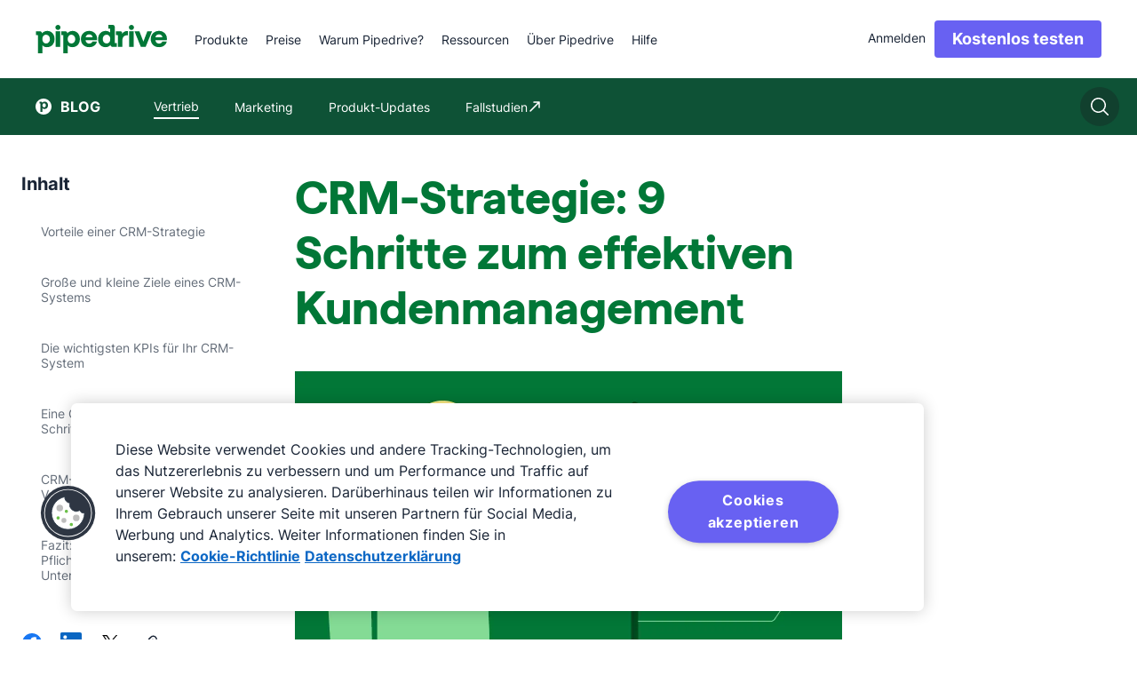

--- FILE ---
content_type: text/html; charset=utf-8
request_url: https://www.pipedrive.com/de/blog/crm-strategie
body_size: 44891
content:
<!DOCTYPE html><html data-element="Html" data-component="CustomDocument" data-source-file="_document.tsx" lang="de"><head data-element="Head" data-source-file="_document.tsx"><meta charSet="utf-8"/><title>Eine CRM-Strategie entwickeln: 9 Schritte | Pipedrive</title><meta name="viewport" content="width=device-width, initial-scale=1.0"/><link rel="canonical" href="https://www.pipedrive.com/de/blog/crm-strategie"/><meta property="og:url" content="https://www.pipedrive.com/de/blog/crm-strategie" data-element="meta" data-source-file="dynamic.tsx"/><meta property="og:title" content="Eine CRM-Strategie entwickeln: 9 Schritte" data-element="meta" data-source-file="dynamic.tsx"/><meta name="description" content="Lernen Sie, wie Sie mit der passenden CRM-Strategie das meiste aus Ihrem System herausholen. Hier ist unser Leitfaden für Ihre CRM-Strategie." data-element="meta" data-component="renderMeta" data-source-file="dynamic.tsx"/><meta name="og:description" content="Lernen Sie, wie Sie mit der passenden CRM-Strategie das meiste aus Ihrem System herausholen. Hier ist unser Leitfaden für Ihre CRM-Strategie." data-element="meta" data-component="renderMeta" data-source-file="dynamic.tsx"/><meta name="twitter:description" content="Lernen Sie, wie Sie mit der passenden CRM-Strategie das meiste aus Ihrem System herausholen. Hier ist unser Leitfaden für Ihre CRM-Strategie." data-element="meta" data-component="renderMeta" data-source-file="dynamic.tsx"/><link rel="alternate" hrefLang="x-default" type="text/html" href="https://www.pipedrive.com/de/blog/crm-strategie" data-component="renderDefaultAlternateLink" data-source-file="dynamic.tsx"/><link rel="alternate" href="https://www.pipedrive.com/de/blog/crm-strategie" hrefLang="de" type="text/html"/><meta property="og:image" content="https://www-cms.pipedriveassets.com/CRM-Strategie_2024-01-30-151403_bdes.png"/><meta name="twitter:image" content="https://www-cms.pipedriveassets.com/CRM-Strategie_2024-01-30-151403_bdes.png"/><meta data-alternatelocale="de" property="og:locale" content="de"/><script type="application/ld+json" data-component="getJsonLdScript" data-source-file="ld-json.tsx">{"@context":"https://schema.org","@type":"BreadcrumbList","itemListElement":[{"@type":"ListItem","position":1,"name":"Pipedrive","item":"https://www.pipedrive.tools/de"},{"@type":"ListItem","position":2,"name":"blog","item":"https://www.pipedrive.tools/"},{"@type":"ListItem","position":3,"name":"CRM-Strategie: 9 Schritte zum effektiven Kundenmanagement","item":"https://www.pipedrive.tools/de/blog/crm-strategie"}]}</script><script type="application/ld+json" data-component="getJsonLdScript" data-source-file="ld-json.tsx">{"@context":"https://schema.org","@type":"Article","speakable":{"@type":"SpeakableSpecification","cssSelector":"#articleSummary"},"headline":"CRM-Strategie: 9 Schritte zum effektiven Kundenmanagement","url":"https://www.pipedrive.com/de/blog/crm-strategie"}</script><script type="application/ld+json">{"@context":"https://schema.org","@type":"BlogPosting","headline":"CRM-Strategie: 9 Schritte zum effektiven Kundenmanagement","image":["https://www-cms.pipedriveassets.com/CRM-Strategie_2024-01-30-151403_bdes.png"],"datePublished":"2022-03-24T15:56:00.000Z","dateModified":"2025-01-31T17:58:43.000Z","author":{"@type":"Organization","name":"Pipedrive","url":"https://www.pipedrive.com/"},"publisher":{"@type":"Organization","name":"Pipedrive","url":"https://www.pipedrive.com/"}}</script><link rel="preload" fetchpriority="high" as="image" href="https://www-cms.pipedriveassets.com/cdn-cgi/image/quality=70,format=auto,width=415/https://www-cms.pipedriveassets.com/CRM-Strategie_2024-01-30-151403_bdes.png" media="(max-width: 415px)"/><link rel="preload" fetchpriority="high" as="image" href="https://www-cms.pipedriveassets.com/cdn-cgi/image/quality=70,format=auto,width=712/https://www-cms.pipedriveassets.com/CRM-Strategie_2024-01-30-151403_bdes.png" media="(min-width: 415.1px) and (max-width: 712px)"/><link rel="preload" fetchpriority="high" as="image" href="https://www-cms.pipedriveassets.com/cdn-cgi/image/quality=70,format=auto,width=1103/https://www-cms.pipedriveassets.com/CRM-Strategie_2024-01-30-151403_bdes.png" media="(min-width: 712.1px) and (max-width: 1103px)"/><link rel="preload" fetchpriority="high" as="image" href="https://www-cms.pipedriveassets.com/cdn-cgi/image/quality=70,format=auto/https://www-cms.pipedriveassets.com/CRM-Strategie_2024-01-30-151403_bdes.png" media="(min-width: 1103.1px)"/><meta name="next-head-count" content="21"/><link rel="shortcut icon" href="https://cdn.was-1.pipedriveassets.com/www-main-renderer/_next/static/media/favicon.69a7a310.ico"/><meta name="author" content="Pipedrive Inc / Pipedrive OÜ" data-element="meta" data-source-file="static.tsx"/><meta property="og:type" content="website" data-element="meta" data-source-file="static.tsx"/><meta name="google-site-verification" content="Im6ZChq0OWnKtLkxHsVqaLdNNveJxFZhpTCHgSKUmrI" data-element="meta" data-source-file="static.tsx"/><meta name="google-site-verification" content="hlF-Gd8bwffNOg8r0KxdTxPGI0GzGf1wWEzHrOfu4vA" data-element="meta" data-source-file="static.tsx"/><meta name="slack-app-id" content="A2VG0CJAE" data-element="meta" data-source-file="static.tsx"/><meta name="apple-itunes-app" content="app-id=921456160" data-element="meta" data-source-file="static.tsx"/><meta property="og:site_name" content="Pipedrive" data-element="meta" data-source-file="static.tsx"/><meta name="twitter:card" content="summary_large_image" data-element="meta" data-source-file="static.tsx"/><meta name="twitter:site" content="@pipedrive" data-element="meta" data-source-file="static.tsx"/><meta name="robots" content="max-image-preview:large" data-element="meta" data-source-file="static.tsx"/><link rel="apple-touch-icon-precomposed" sizes="57x57" href="https://cdn.was-1.pipedriveassets.com/www-main-renderer/_next/static/media/apple-touch-icon-57x57.9b9c7103.png"/><link rel="apple-touch-icon-precomposed" sizes="60x60" href="https://cdn.was-1.pipedriveassets.com/www-main-renderer/_next/static/media/apple-touch-icon-60x60.a965fe3a.png"/><link rel="apple-touch-icon-precomposed" sizes="72x72" href="https://cdn.was-1.pipedriveassets.com/www-main-renderer/_next/static/media/apple-touch-icon-72x72.f266e5fe.png"/><link rel="apple-touch-icon-precomposed" sizes="76x76" href="https://cdn.was-1.pipedriveassets.com/www-main-renderer/_next/static/media/apple-touch-icon-76x76.508317f7.png"/><link rel="apple-touch-icon-precomposed" sizes="114x114" href="https://cdn.was-1.pipedriveassets.com/www-main-renderer/_next/static/media/apple-touch-icon-114x114.d136e46f.png"/><link rel="apple-touch-icon-precomposed" sizes="120x120" href="https://cdn.was-1.pipedriveassets.com/www-main-renderer/_next/static/media/apple-touch-icon-120x120.a539c18c.png"/><link rel="apple-touch-icon-precomposed" sizes="144x144" href="https://cdn.was-1.pipedriveassets.com/www-main-renderer/_next/static/media/apple-touch-icon-144x144.184934e8.png"/><link rel="apple-touch-icon-precomposed" sizes="152x152" href="https://cdn.was-1.pipedriveassets.com/www-main-renderer/_next/static/media/apple-touch-icon-152x152.8af4bcfd.png"/><link rel="icon" type="image/png" sizes="16x16" href="https://cdn.was-1.pipedriveassets.com/www-main-renderer/_next/static/media/favicon-16x16.28a31c3f.png"/><link rel="icon" type="image/png" sizes="32x32" href="https://cdn.was-1.pipedriveassets.com/www-main-renderer/_next/static/media/favicon-32x32.1fbe181a.png"/><link rel="icon" type="image/png" sizes="96x96" href="https://cdn.was-1.pipedriveassets.com/www-main-renderer/_next/static/media/favicon-96x96.9c93b075.png"/><link rel="icon" type="image/png" sizes="128x128" href="https://cdn.was-1.pipedriveassets.com/www-main-renderer/_next/static/media/favicon-128x128.70360f37.png"/><link rel="icon" type="image/png" sizes="196x196" href="https://cdn.was-1.pipedriveassets.com/www-main-renderer/_next/static/media/favicon-196x196.98c71512.png"/><meta name="msapplication-TileColor" content="#FFFFFF" data-element="meta" data-source-file="static.tsx"/><meta name="msapplication-square70x70logo" content="https://cdn.was-1.pipedriveassets.com/www-main-renderer/_next/static/media/mstile-70x70.7dadca65.png" data-element="meta" data-source-file="static.tsx"/><meta name="msapplication-TileImage" content="https://cdn.was-1.pipedriveassets.com/www-main-renderer/_next/static/media/mstile-144x144.184934e8.png" data-element="meta" data-source-file="static.tsx"/><meta name="msapplication-square150x150logo" content="https://cdn.was-1.pipedriveassets.com/www-main-renderer/_next/static/media/mstile-150x150.71e03f44.png" data-element="meta" data-source-file="static.tsx"/><meta name="msapplication-wide310x150logo" content="https://cdn.was-1.pipedriveassets.com/www-main-renderer/_next/static/media/mstile-310x150.6e42fe93.png" data-element="meta" data-source-file="static.tsx"/><meta name="msapplication-square310x310logo" content="https://cdn.was-1.pipedriveassets.com/www-main-renderer/_next/static/media/mstile-310x310.4943e5b0.png" data-element="meta" data-source-file="static.tsx"/><script type="text/javascript">!function(){var i="analytics",analytics=window[i]=window[i]||[];if(!analytics.initialize)if(analytics.invoked)window.console&&console.error&&console.error("Segment snippet included twice.");else{analytics.invoked=!0;analytics.methods=["trackSubmit","trackClick","trackLink","trackForm","pageview","identify","reset","group","track","ready","alias","debug","page","screen","once","off","on","addSourceMiddleware","addIntegrationMiddleware","setAnonymousId","addDestinationMiddleware","register"];analytics.factory=function(e){return function(){if(window[i].initialized)return window[i][e].apply(window[i],arguments);var n=Array.prototype.slice.call(arguments);if(["track","screen","alias","group","page","identify"].indexOf(e)>-1){var c=document.querySelector("link[rel='canonical']");n.push({__t:"bpc",c:c&&c.getAttribute("href")||void 0,p:location.pathname,u:location.href,s:location.search,t:document.title,r:document.referrer})}n.unshift(e);analytics.push(n);return analytics}};for(var n=0;n<analytics.methods.length;n++){var key=analytics.methods[n];analytics[key]=analytics.factory(key)}analytics.load=function(key,n){var t=document.createElement("script");t.type="text/javascript";t.async=!0;t.setAttribute("data-global-segment-analytics-key",i);t.src="https://cdn-segment.pipedrive.com/analytics.js/v1/" + key + "/analytics.min.js";var r=document.getElementsByTagName("script")[0];r.parentNode.insertBefore(t,r);analytics._loadOptions=n};analytics.SNIPPET_VERSION="5.2.0";

}}();</script><script type="text/javascript">
				if (window.analytics) {
					const consent_middleware = function({payload, next, integration}) {
						const payloadObject = payload.obj.properties || payload.obj.traits;
						if (payloadObject) {
							payloadObject.consent_id = OneTrust.getDataSubjectId();
						}

						next(payload);
					};

					const gtm_middleware = function({payload, next, integration}) {
							if (payload.obj.messageId) {
								payload.obj.properties.messageId = payload.obj.messageId;
							}

							next(payload);
					};
							
					window.analytics.addSourceMiddleware(consent_middleware);
					window.analytics.addDestinationMiddleware('Google Tag Manager',[gtm_middleware]);
				}
			</script><script type="text/plain" class="optanon-category-C0002">"use strict";function pdrGetCurrentDomain(){try{var e,t=window.location.hostname;return isNaN(t.replaceAll(".",""))?(e=t.split(".")).slice(Math.max(e.length-2,1)).join("."):t}catch(e){return"pipedrive.com"}}function pdrSetCookie({name:e,content:t,expiration:n}){document.cookie=`${e}=${encodeURIComponent(t)}; domain=${pdrGetCurrentDomain()}; path=/; expires=`+n}function pdrResetSessionTTL(){var e=new Date;e.setMinutes(e.getMinutes()+30),pdrSetCookie({name:"pd_referrer_session",content:"1",expiration:e})}!function(){var e="pd_referrer",r="pd_referrer_session",i=pdrGetCurrentDomain();function o(e){e=document.cookie.match(new RegExp(`(^| )${e}=([^;]+)`));return Array.isArray(e)&&1<e.length?e[2]:""}if(""!==o(r))pdrResetSessionTTL();else{let t;try{t=JSON.parse(decodeURIComponent(o(e))),Array.isArray(t)||(t=[])}catch(e){t=[]}7<t.length&&(t.length=7);let n=null;try{(function(){try{var e;return window.optimizely&&"function"==typeof window.optimizely.get?(e=window.optimizely.get("state").getRedirectInfo())&&e.referrer||null:null}catch(e){return null}}()||document.referrer).split("/")[2].split(":")[0].split(".").slice(-2).join(".").slice(-i.length)!==i&&(n=document.referrer)}catch(e){n=null}t.push({referrer_url:n,landing_url:document.location.href,ts:(new Date).toISOString().slice(0,19).replace("T"," ")});var i=new Date,a=new Date;i.setDate(i.getDate()+365),a.setMinutes(a.getMinutes()+30),pdrSetCookie({name:e,content:JSON.stringify(t),expiration:i}),pdrSetCookie({name:r,content:"1",expiration:a})}}();</script><script id="register-consent-handler" type="text/javascript">var addReloadMechanism = function addReloadMechanism(button, trackingFunction, needReload) {
  if (!button) {
    return;
  }
  button.setAttribute('onclick', "\n\t\trequestAnimationFrame(function () {\n\t\t\tsetTimeout(function () {\n\t\t\t\t".concat(trackingFunction, ";\n\t\t\t\t").concat(needReload ? 'window.location.reload()' : '', ";\n\t\t\t}, 0);\n\t\t})\n\t"));
};
var addOnclickAttributesToButtonsForTracking = function addOnclickAttributesToButtonsForTracking(consentModel) {
  var trackFunc = "analytics.track('cookie_banner.accept_all', {'OnetrustActiveGroups': ',C0002,C0004,C0001,'})";
  var rejectTrackFunc = "analytics.track('cookie_banner.reject_all', {'OnetrustActiveGroups': window.OptanonActiveGroups})";
  var acceptAllBtn = document.getElementById('onetrust-accept-btn-handler');
  var acceptAllRecBtn = document.getElementById('accept-recommended-btn-handler');
  var confirmChoicesBtn = document.getElementsByClassName('save-preference-btn-handler')[0];
  var rejectAllBtn = document.getElementsByClassName('ot-pc-refuse-all-handler')[0];

  // It will only reload if consent box has already been closed and consent model is either opt-in or opt-out
  var needReload = window.Optanon.IsAlertBoxClosed() && (consentModel === 'opt-in' || consentModel === 'opt-out');
  addReloadMechanism(acceptAllBtn, trackFunc, needReload);
  addReloadMechanism(acceptAllRecBtn, trackFunc, needReload);
  addReloadMechanism(rejectAllBtn, rejectTrackFunc, needReload);
  addReloadMechanism(confirmChoicesBtn, "analytics.track('cookie_banner.confirm_choices', {'OnetrustActiveGroups': window.OptanonActiveGroups})", consentModel === 'opt-out' || needReload);
};
function getConsentModel() {
  try {
    var otData = window.Optanon.GetDomainData();
    return otData.ConsentModel.Name;
  } catch (e) {
    return null;
  }
}

// eslint-disable-next-line @typescript-eslint/no-unused-vars -- used globally
function OptanonWrapper() {
  var consentModel = getConsentModel();
  addOnclickAttributesToButtonsForTracking(consentModel);
  var acceptAllCookiesByDefault = consentModel === 'notice only' || 'opt-out';

  // If modal is being shown, we're waiting on user's action and consent!
  if (!acceptAllCookiesByDefault && !window.Optanon.IsAlertBoxClosed()) {
    return;
  }
  window.dispatchEvent(new Event('onConsentChanged'));

  // eslint-disable-next-line prettier/prettier -- we are replacing this snippet in ./index.ts
  (function loadSegmentTemplate() {
  // `analytics.load` is not a function anymore if segment has already been invoked - you can't load segment twice
  if (typeof window.analytics.load !== 'function') {
    return;
  }
  var groups = window.OnetrustActiveGroups || '';
  if (!groups.includes('C0002')) {
    return;
  }
  window.analytics.load('O2nFozk7PGARmcvkdNWf0q5FpsBW47Ie', {
    integrations: {
      // Performance
      'Optimizely Web': groups.includes('C0002'),
      'Google Tag Manager': groups.includes('C0002'),
      'Google Analytics': groups.includes('C0002'),
      'Pusherman EMA': groups.includes('C0002'),
      Webhooks: groups.includes('C0002'),
      Amplitude: groups.includes('C0002'),
      Aptrinsic: groups.includes('C0002'),
      // Targeting
      'LinkedIn Insight Tag': groups.includes('C0004'),
      'Facebook Pixel': groups.includes('C0004'),
      'DoubleClick Floodlight': groups.includes('C0004'),
      Vero: groups.includes('C0004'),
      Optimizely: groups.includes('C0004')
    },
    obfuscate: true
  });
})();
}</script><script charSet="UTF-8" data-domain-script="c938af5b-8612-421f-8d15-740c329a09bc" src="https://cdn.cookielaw.org/scripttemplates/otSDKStub.js" type="text/javascript" async="" data-language="de"></script><script type="text/javascript" data-component="PartnerstackSnippet" data-source-file="third-party-scripts.tsx">(function() {var gs = document.createElement('script');gs.src = 'https://snippet.growsumo.com/growsumo.min.js';gs.type = 'text/javascript';gs.async = 'true';gs.onload = gs.onreadystatechange = function() {var rs = this.readyState;if (rs && rs != 'complete' && rs != 'loaded') return;try {growsumo._initialize('pk_1CAtmyLlopE7odQS68qF93TpqgTqeM0c');if (typeof(growsumoInit) === 'function') {growsumoInit();}} catch (e) {}};var s = document.getElementsByTagName('script')[0];s.parentNode.insertBefore(gs, s);})();</script><link rel="preload" href="https://cdn.was-1.pipedriveassets.com/www-main-renderer/_next/static/media/Inter-Bold-446ba08d661178e775203f8f1332422835c6c100.1e38562c.woff2" as="font" type="font/woff2" crossorigin="anonymous"/><link rel="preload" href="https://cdn.was-1.pipedriveassets.com/www-main-renderer/_next/static/media/Haffer-Bold.ef4665fb.woff2" as="font" type="font/woff2" crossorigin="anonymous"/><link rel="preload" href="https://cdn.was-1.pipedriveassets.com/www-main-renderer/_next/static/media/Inter-Regular-29323e651791fdcd6e00da970b2ba98eb4f6c319.a747faad.woff2" as="font" type="font/woff2" crossorigin="anonymous"/><link data-next-font="" rel="preconnect" href="/" crossorigin="anonymous"/><link rel="preload" href="https://cdn.was-1.pipedriveassets.com/www-main-renderer/_next/static/css/554de64bc3a7358a.css" as="style"/><link rel="stylesheet" href="https://cdn.was-1.pipedriveassets.com/www-main-renderer/_next/static/css/554de64bc3a7358a.css" data-n-g=""/><link rel="preload" href="https://cdn.was-1.pipedriveassets.com/www-main-renderer/_next/static/css/c08cede97fa5dda8.css" as="style"/><link rel="stylesheet" href="https://cdn.was-1.pipedriveassets.com/www-main-renderer/_next/static/css/c08cede97fa5dda8.css" data-n-p=""/><link rel="preload" href="https://cdn.was-1.pipedriveassets.com/www-main-renderer/_next/static/css/3c02280f42a71477.css" as="style"/><link rel="stylesheet" href="https://cdn.was-1.pipedriveassets.com/www-main-renderer/_next/static/css/3c02280f42a71477.css"/><link rel="preload" href="https://cdn.was-1.pipedriveassets.com/www-main-renderer/_next/static/css/262fbf5e5a162780.css" as="style"/><link rel="stylesheet" href="https://cdn.was-1.pipedriveassets.com/www-main-renderer/_next/static/css/262fbf5e5a162780.css"/><link rel="preload" href="https://cdn.was-1.pipedriveassets.com/www-main-renderer/_next/static/css/080cd6fb1f51c0a7.css" as="style"/><link rel="stylesheet" href="https://cdn.was-1.pipedriveassets.com/www-main-renderer/_next/static/css/080cd6fb1f51c0a7.css"/><link rel="preload" href="https://cdn.was-1.pipedriveassets.com/www-main-renderer/_next/static/css/935d18dd68533493.css" as="style"/><link rel="stylesheet" href="https://cdn.was-1.pipedriveassets.com/www-main-renderer/_next/static/css/935d18dd68533493.css"/><link rel="preload" href="https://cdn.was-1.pipedriveassets.com/www-main-renderer/_next/static/css/7addb0a9b4e4ffbd.css" as="style"/><link rel="stylesheet" href="https://cdn.was-1.pipedriveassets.com/www-main-renderer/_next/static/css/7addb0a9b4e4ffbd.css"/><noscript data-n-css=""></noscript><script defer="" nomodule="" src="https://cdn.was-1.pipedriveassets.com/www-main-renderer/_next/static/chunks/polyfills-42372ed130431b0a.js"></script><script defer="" src="https://cdn.was-1.pipedriveassets.com/www-main-renderer/_next/static/chunks/1392.0b412ce7168330cc.js"></script><script defer="" src="https://cdn.was-1.pipedriveassets.com/www-main-renderer/_next/static/chunks/5954.e2675f5b151686b1.js"></script><script defer="" src="https://cdn.was-1.pipedriveassets.com/www-main-renderer/_next/static/chunks/8195.4bc415b8984c88c9.js"></script><script defer="" src="https://cdn.was-1.pipedriveassets.com/www-main-renderer/_next/static/chunks/2849.913af701577dc434.js"></script><script defer="" src="https://cdn.was-1.pipedriveassets.com/www-main-renderer/_next/static/chunks/7631.dddf8ac31ce11bf9.js"></script><script defer="" src="https://cdn.was-1.pipedriveassets.com/www-main-renderer/_next/static/chunks/2336.ffc54e169819654a.js"></script><script defer="" src="https://cdn.was-1.pipedriveassets.com/www-main-renderer/_next/static/chunks/3947.925bbfa90a58b1ca.js"></script><script defer="" src="https://cdn.was-1.pipedriveassets.com/www-main-renderer/_next/static/chunks/8948.ce50d2d9b58b1c26.js"></script><script defer="" src="https://cdn.was-1.pipedriveassets.com/www-main-renderer/_next/static/chunks/1146.69036378b6e0abf4.js"></script><script defer="" src="https://cdn.was-1.pipedriveassets.com/www-main-renderer/_next/static/chunks/589.17eba495d4efb6da.js"></script><script defer="" src="https://cdn.was-1.pipedriveassets.com/www-main-renderer/_next/static/chunks/3351.8608bbaee66fa088.js"></script><script defer="" src="https://cdn.was-1.pipedriveassets.com/www-main-renderer/_next/static/chunks/6870.9640f53e5df261fb.js"></script><script defer="" src="https://cdn.was-1.pipedriveassets.com/www-main-renderer/_next/static/chunks/1364.05a0e6e455faff7e.js"></script><script defer="" src="https://cdn.was-1.pipedriveassets.com/www-main-renderer/_next/static/chunks/5993.9ceb28860495853b.js"></script><script defer="" src="https://cdn.was-1.pipedriveassets.com/www-main-renderer/_next/static/chunks/1984.23daca5240a1ed03.js"></script><script defer="" src="https://cdn.was-1.pipedriveassets.com/www-main-renderer/_next/static/chunks/8320.708050ab00acdd71.js"></script><script src="https://cdn.was-1.pipedriveassets.com/www-main-renderer/_next/static/chunks/webpack-d0c138b05232364e.js" defer=""></script><script src="https://cdn.was-1.pipedriveassets.com/www-main-renderer/_next/static/chunks/framework-945b357d4a851f4b.js" defer=""></script><script src="https://cdn.was-1.pipedriveassets.com/www-main-renderer/_next/static/chunks/main-cf85f46bb3c3df8d.js" defer=""></script><script src="https://cdn.was-1.pipedriveassets.com/www-main-renderer/_next/static/chunks/pages/_app-2304572a70c1ab4e.js" defer=""></script><script src="https://cdn.was-1.pipedriveassets.com/www-main-renderer/_next/static/chunks/5323-95b8e3dc001f8961.js" defer=""></script><script src="https://cdn.was-1.pipedriveassets.com/www-main-renderer/_next/static/chunks/7107-69680df0080a9735.js" defer=""></script><script src="https://cdn.was-1.pipedriveassets.com/www-main-renderer/_next/static/chunks/796-dcc3b691a348590b.js" defer=""></script><script src="https://cdn.was-1.pipedriveassets.com/www-main-renderer/_next/static/chunks/2030-b6374748fa45d1ad.js" defer=""></script><script src="https://cdn.was-1.pipedriveassets.com/www-main-renderer/_next/static/chunks/7531-76c2b9d69a253bba.js" defer=""></script><script src="https://cdn.was-1.pipedriveassets.com/www-main-renderer/_next/static/chunks/4929-3f88c319d032b1cf.js" defer=""></script><script src="https://cdn.was-1.pipedriveassets.com/www-main-renderer/_next/static/chunks/7949-3e3d67d38e45e8c6.js" defer=""></script><script src="https://cdn.was-1.pipedriveassets.com/www-main-renderer/_next/static/chunks/9961-026bb95c2aa9d4a0.js" defer=""></script><script src="https://cdn.was-1.pipedriveassets.com/www-main-renderer/_next/static/chunks/5745-ff1e838c283d7494.js" defer=""></script><script src="https://cdn.was-1.pipedriveassets.com/www-main-renderer/_next/static/chunks/5139-b0fe487ab2e4f160.js" defer=""></script><script src="https://cdn.was-1.pipedriveassets.com/www-main-renderer/_next/static/chunks/7165-a04ab0d690f74960.js" defer=""></script><script src="https://cdn.was-1.pipedriveassets.com/www-main-renderer/_next/static/chunks/9962-379f4708121abade.js" defer=""></script><script src="https://cdn.was-1.pipedriveassets.com/www-main-renderer/_next/static/chunks/1484-44b13e359ba04c0d.js" defer=""></script><script src="https://cdn.was-1.pipedriveassets.com/www-main-renderer/_next/static/chunks/pages/blog/%5Barticle%5D-5713af55237284f1.js" defer=""></script><script src="https://cdn.was-1.pipedriveassets.com/www-main-renderer/_next/static/Elp6yqJIyUurfR076KDLA/_buildManifest.js" defer=""></script><script src="https://cdn.was-1.pipedriveassets.com/www-main-renderer/_next/static/Elp6yqJIyUurfR076KDLA/_ssgManifest.js" defer=""></script></head><body class="fs-unmask"><div id="__next"><div role="scrollbar" aria-controls="blogArticle" aria-valuemin="0" aria-valuemax="100" aria-valuenow="0" class="scrollbar_container__93p6_" data-component="Scrollbar" data-source-file="index.tsx"><div class="scrollbar_progressBar__CPP4A" style="width:0%"></div></div><header class="puco-header puco-header--with-sec-nav puco-header--sticky"><div class="puco-header__content"><div class="puco-header__left-wrapper"><button class="unset _hide-desktop" aria-label="Menü öffnen"><svg xmlns="http://www.w3.org/2000/svg" width="24" height="24" viewBox="0 0 24 24" fill="#192435" class="puco-icon puco-icon-s"><path fill-rule="evenodd" d="M0 5.25C0 4.56.56 4 1.25 4h17.136a1.25 1.25 0 0 1 0 2.5H1.25C.56 6.5 0 5.94 0 5.25m0 6.546c0-.69.56-1.25 1.25-1.25h21.5a1.25 1.25 0 1 1 0 2.5H1.25c-.69 0-1.25-.56-1.25-1.25m1.25 5.295a1.25 1.25 0 1 0 0 2.5h9.5a1.25 1.25 0 0 0 0-2.5z" clip-rule="evenodd"></path></svg></button><a aria-label="Pipedrive" class="puco-link puco-link--display-inline puco-link--no-spacing" href="https://www.pipedrive.com/de"><div class="puco-logo puco-logo--primary _hide-when-monogram"><svg height="32" viewBox="0 0 121 26" fill="none" xmlns="http://www.w3.org/2000/svg"><path fill-rule="evenodd" clip-rule="evenodd" d="M20.4673 4.66455C21.7516 4.66455 22.7928 3.6241 22.7928 2.34064C22.7928 1.05718 21.7516 0.0167236 20.4673 0.0167236C19.1829 0.0167236 18.1417 1.05718 18.1417 2.34064C18.1417 3.6241 19.1829 4.66455 20.4673 4.66455Z"></path><path d="M22.5555 5.82849H18.3803V20.1432H22.5555V5.82849Z" fill-rule="evenodd" clip-rule="evenodd"></path><path fill-rule="evenodd" clip-rule="evenodd" d="M87.6574 4.66455C88.9418 4.66455 89.983 3.6241 89.983 2.34064C89.983 1.05718 88.9418 0.0167236 87.6574 0.0167236C86.3731 0.0167236 85.3319 1.05718 85.3319 2.34064C85.3319 3.6241 86.3731 4.66455 87.6574 4.66455Z"></path><path d="M89.7456 5.82849H85.5705V20.1432H89.7456V5.82849Z" fill-rule="evenodd" clip-rule="evenodd"></path><path fill-rule="evenodd" clip-rule="evenodd" d="M120.108 12.514C120.108 8.42815 116.848 5.51392 112.931 5.51392C108.528 5.51392 105.325 8.57122 105.325 12.9716C105.325 17.3152 108.328 20.4292 112.931 20.4292C116.848 20.4292 119.45 18.0009 119.936 15.3148H115.904C115.446 16.4865 114.102 17.1438 112.845 17.1438C111.158 17.1154 109.9 16.1152 109.529 13.9434H120.079L120.108 12.514ZM109.614 11.3424C110.072 9.22857 111.644 8.71429 112.93 8.71429C114.246 8.71429 115.79 9.37164 115.989 11.3424H109.614Z"></path><path d="M102.237 5.82849H106.526L100.692 20.1432H96.2902L90.4564 5.82849H94.9462L98.577 15.3136L102.237 5.82849Z" fill-rule="evenodd" clip-rule="evenodd"></path><path d="M79.2775 8.11376C80.2501 6.59928 81.794 5.62744 83.5662 5.62744C83.8809 5.62744 84.2807 5.6558 84.5387 5.74216V9.65659C84.1956 9.59988 83.8241 9.57152 83.481 9.57152C80.7931 9.57152 79.3923 11.5436 79.3923 14.3714V20.1432H75.2469V9.59988C75.2469 9.37174 75.1605 9.31374 74.9038 9.31374H73.4734V5.82851H77.0758C78.5346 5.82851 79.2775 6.51422 79.2775 7.80055V8.11376Z" fill-rule="evenodd" clip-rule="evenodd"></path><path d="M72.7291 16.6567C72.5009 16.6567 72.4428 16.5999 72.4428 16.3705V2.08546C72.4428 0.657347 71.6999 0 70.1844 0H66.5535V3.45687H67.8975C68.1542 3.45687 68.2406 3.54194 68.2406 3.77137V7.14317C67.6976 6.42911 66.1821 5.51398 64.1519 5.51398C60.1199 5.51398 57.1753 8.57129 57.1753 12.9716C57.1753 17.4571 60.0064 20.4293 64.0371 20.4293C66.2956 20.4293 67.8975 19.286 68.4973 18.3438C68.554 18.9728 68.9835 20.1445 70.5274 20.1445H74.2163V16.6592H72.7291V16.6567ZM64.8948 16.9995C62.893 16.9995 61.4356 15.4567 61.4356 12.9704C61.4356 10.5988 62.9227 8.99921 64.9232 8.99921C67.1817 8.99921 68.3257 10.9996 68.3257 12.942C68.3257 15.9709 66.4968 16.9995 64.8948 16.9995Z" fill-rule="evenodd" clip-rule="evenodd"></path><path d="M56.2595 12.514C56.2595 8.42815 53.0002 5.51392 49.083 5.51392C44.6796 5.51392 41.477 8.57122 41.477 12.9716C41.477 17.3152 44.4797 20.4292 49.083 20.4292C53.0002 20.4292 55.6017 18.0009 56.088 15.3148H52.056C51.5982 16.4865 50.2542 17.1438 48.9966 17.1438C47.3095 17.1154 46.052 16.1152 45.6805 13.9434H56.2312L56.2595 12.514ZM45.7669 11.3424C46.2248 9.22857 47.7971 8.71429 49.083 8.71429C50.3986 8.71429 51.9425 9.37164 52.1425 11.3424H45.7669Z" fill-rule="evenodd" clip-rule="evenodd"></path><path d="M33.8155 5.51392C31.4707 5.51392 29.812 6.74225 29.1838 7.79916C29.069 7.19853 28.6692 5.82712 27.0685 5.82712H23.5809V9.31364H25.01C25.2667 9.31364 25.3247 9.37035 25.3247 9.59978V25.9999H29.4998V19.6572L29.4715 18.6286C30.0712 19.6288 31.6732 20.4292 33.6169 20.4292C37.7056 20.4292 40.5651 17.4003 40.5651 12.9716C40.5626 8.51322 37.8462 5.51392 33.8155 5.51392ZM32.7566 16.9994C30.4981 16.9994 29.4108 14.9707 29.4108 13.0283C29.4108 10.0573 31.2127 8.99914 32.8134 8.99914C34.7571 8.99914 36.301 10.6283 36.301 12.9986C36.3023 15.7995 34.4153 16.9994 32.7566 16.9994Z" fill-rule="evenodd" clip-rule="evenodd"></path><path d="M17.4027 12.9716C17.4027 17.4003 14.5432 20.4293 10.4545 20.4293C8.51071 20.4293 6.90877 19.6289 6.30901 18.6287L6.33738 19.6572V26H2.16355V9.59983C2.16355 9.37169 2.1068 9.31369 1.84884 9.31369H0.418434V5.82847H3.90738C5.50803 5.82847 5.90916 7.19987 6.02267 7.80051C6.6521 6.7436 8.3095 5.51526 10.6544 5.51526C14.6863 5.51397 17.4027 8.51328 17.4027 12.9716ZM13.1424 13C13.1424 10.6284 11.5985 9.00049 9.65349 9.00049C8.05283 9.00049 6.25096 10.0574 6.25096 13.0296C6.25096 14.972 7.33699 17.0008 9.59674 17.0008C11.2554 16.9995 13.1424 15.7995 13.1424 13Z" fill-rule="evenodd" clip-rule="evenodd"></path></svg></div><div class="puco-logo puco-logo--primary _hide-when-full-logo"><svg width="32" height="32" viewBox="0 0 32 32" fill="#FFFFFF" xmlns="http://www.w3.org/2000/svg"><g clip-path="url(#clip0_503_588)"><path d="M32 16C32 24.8366 24.8366 32 16 32C7.16344 32 0 24.8366 0 16C0 7.16344 7.16344 0 16 0C24.8366 0 32 7.16344 32 16Z"></path><path d="M24.9842 13.4564C24.9842 17.8851 22.1247 20.914 18.036 20.914C16.0923 20.914 14.4903 20.1136 13.8906 19.1134L13.9189 20.142V26.4847H9.74512V10.0846C9.74512 9.85644 9.68836 9.79843 9.4304 9.79843H8V6.31321H11.4889C13.0896 6.31321 13.4907 7.68461 13.6042 8.28525C14.2337 7.22834 15.8911 6 18.2359 6C22.2679 5.99871 24.9842 8.99802 24.9842 13.4564ZM20.724 13.4847C20.724 11.1131 19.1801 9.48523 17.2351 9.48523C15.6344 9.48523 13.8325 10.5421 13.8325 13.5144C13.8325 15.4568 14.9186 17.4855 17.1783 17.4855C18.837 17.4842 20.724 16.2843 20.724 13.4847Z" fill="#FFFFFF"></path></g></svg></div></a><nav class="puco-header__navigation-wrapper _hide-mobile-tablet"><ul class="puco-header__navigation"><li class="puco-header__navigation-item"><div class="puco-header__navigation-item__block"><div class="puco-header__navigation-item__text"><div class="puco-mega-menu__wrapper"><a class="puco-navigation-link puco-navigation-link--display-inline puco-navigation-link--theme-dark puco-mega-menu__trigger" href="https://www.pipedrive.com/de/products"><span class="puco-navigation-link__text">Produkte</span></a><div style="visibility:hidden;position:absolute"><a href="https://www.pipedrive.com/de/products/sales">Alle Vertriebssoftware-Funktionen ansehen</a><a href="https://www.pipedrive.com/de/products/sales/automations">Vertriebsautomatisierung</a><a href="https://www.pipedrive.com/de/products/sales/leads">Leadmanagement</a><a href="https://www.pipedrive.com/de/features/insights-and-reports">Einblicke und Berichte</a><a href="https://www.pipedrive.com/de/products/sales/email-and-communications">E-Mail und Kommunikation</a><a href="https://www.pipedrive.com/de/products/what-is-crm">CRM</a><a href="https://www.pipedrive.com/de/products/sales-prospecting-software">Pulse</a><a href="https://www.pipedrive.com/de/products/email-marketing-software">Alle E-Mail-Marketing-Funktionen ansehen</a><a href="https://www.pipedrive.com/de/products/email-marketing-software/email-builder">E-Mail-Builder</a><a href="https://www.pipedrive.com/de/products/email-marketing-software/segmentation">E-Mail-Segmentierung</a><a href="https://www.pipedrive.com/de/products/email-marketing-software/email-analytics">E-Mail-Analyse</a><a href="https://www.pipedrive.com/de/products/email-marketing-software/marketing-automation-tool">Marketing-Automatisierung</a><a href="https://www.pipedrive.com/en/marketplace">Alle Apps und Integrationen ansehen</a><a href="https://www.pipedrive.com/en/marketplace/collections/attract-new-leads">Neue Leads gewinnen</a><a href="https://www.pipedrive.com/en/marketplace/collections/communicate-with-leads">Mit Leads kommunizieren</a><a href="https://www.pipedrive.com/en/marketplace/collections/create-proposals">Verträge verwalten</a><a href="https://www.pipedrive.com/en/marketplace/about">Über den Marketplace</a><a href="https://www.pipedrive.com/de/products/ai-crm">Alle KI-unterstützten Funktionen ansehen</a><a href="https://www.pipedrive.com/de/products/ai-crm/ai-email-writer">AI-E-Mail Writer</a><a href="https://www.pipedrive.com/de/features/ai-sales-assistant">KI-Vertriebsassistent</a></div></div></div></div></li><li class="puco-header__navigation-item"><div class="puco-header__navigation-item__block"><div class="puco-header__navigation-item__text"><div class="puco-mega-menu__wrapper"><a class="puco-navigation-link puco-navigation-link--display-inline puco-navigation-link--theme-dark puco-mega-menu__trigger" href="https://www.pipedrive.com/de/pricing"><span class="puco-navigation-link__text">Preise</span></a></div></div></div></li><li class="puco-header__navigation-item"><div class="puco-header__navigation-item__block"><div class="puco-header__navigation-item__text"><div class="puco-mega-menu__wrapper"><div class="puco-mega-menu__trigger">Warum Pipedrive?</div><div style="visibility:hidden;position:absolute"><a href="https://www.pipedrive.com/de/crm-comparison">Alle Vergleiche anschauen</a><a href="https://www.pipedrive.com/de/crm-comparison/pipedrive-vs-hubspot">HubSpot</a><a href="https://www.pipedrive.com/de/crm-comparison/pipedrive-vs-salesforce">Salesforce</a><a href="https://www.pipedrive.com/de/crm-comparison/pipedrive-vs-monday">Monday.com</a><a href="https://www.pipedrive.com/de/case-studies">Alle Fallstudien anzeigen</a><a href="https://www.pipedrive.com/de/case-studies/tiffany-largie-case-study">Tiffany Largie</a><a href="https://www.pipedrive.com/en/case-studies/ai-bees-case-study">AI Bees</a><a href="https://www.pipedrive.com/de/case-studies/big-dog-solar-case-study">Big Dog Solar</a><a href="https://www.pipedrive.com/de/industries">Alle Branchen anzeigen</a><a href="https://www.pipedrive.com/de/industries/real-estate-crm">Immobilien</a><a href="https://www.pipedrive.com/en/industries/travel-agency-crm">Reisebüro</a><a href="https://www.pipedrive.com/de/industries/nonprofit-crm">Non-Profit</a><a href="https://www.pipedrive.com/de/roles">Alle Rollen anzeigen</a><a href="https://www.pipedrive.com/de/roles/crm-for-contact-managers">Kontaktmanager</a><a href="https://www.pipedrive.com/de/roles/crm-for-lead-managers">Leadmanager</a><a href="https://www.pipedrive.com/de/roles/crm-design">Designer</a></div></div></div></div></li><li class="puco-header__navigation-item"><div class="puco-header__navigation-item__block"><div class="puco-header__navigation-item__text"><div class="puco-mega-menu__wrapper"><a class="puco-navigation-link puco-navigation-link--display-inline puco-navigation-link--theme-dark puco-mega-menu__trigger" href="https://www.pipedrive.com/de/resources"><span class="puco-navigation-link__text">Ressourcen</span></a><div style="visibility:hidden;position:absolute"><a href="https://www.pipedrive.com/de/blog">Alle Artikel ansehen</a><a href="https://www.pipedrive.com/de/blog/wissen/vertrieb">Sales</a><a href="https://www.pipedrive.com/de/blog/wissen/marketing">Marketing</a><a href="https://www.pipedrive.com/de/blog/wissen/produkt-updates">Produkt-Updates</a><a href="https://learn.pipedrive.com/app/de-homepage">Legen Sie mit kostenlosem Lernen los</a><a href="https://learn.pipedrive.com/app/de-video-tutorials">Video-Anleitungen</a><a href="https://support.pipedrive.com/de">Knowledge Base</a><a href="https://www.pipedrive.com/en/webinars">Webinare</a><a href="https://www.pipedrive.com/de/partner">Partner werden</a><a href="https://www.pipedrive.com/de/solution-provider-partnership">Lösungsanbieter</a><a href="https://www.pipedrive.com/en/marketplace/partners">Technologiepartner</a><a href="https://www.pipedrive.com/de/affiliate-partnership">Affiliate-Partner</a><a href="https://www.pipedrive.com/en/marketplace">Marketplace</a><a href="https://learn.pipedrive.com/app/courses/f6246955-f620-4afe-b7fa-b9256624d4af"></a><a href="https://developers.pipedrive.com">Entwickler-Hub ansehen</a><a href="https://pipedrive.readme.io/docs">Dokumentation</a><a href="https://developers.pipedrive.com/docs/api/v1">API-Referenz</a><a href="https://devcommunity.pipedrive.com">Entwickler-Community</a><a href="https://medium.com/pipedrive-engineering">Blog</a><a href="https://www.pipedrive.com/de/resources/online-tools-free-downloads">Alle Tools und Downloads ansehen</a><a href="https://www.pipedrive.com/de/resources/free-templates">Vorlagen</a><a href="https://www.pipedrive.com/de/resources/business-ebooks">eBooks</a></div></div></div></div></li><li class="puco-header__navigation-item"><div class="puco-header__navigation-item__block"><div class="puco-header__navigation-item__text"><div class="puco-mega-menu__wrapper"><a class="puco-navigation-link puco-navigation-link--display-inline puco-navigation-link--theme-dark puco-mega-menu__trigger" href="https://www.pipedrive.com/de/about"><span class="puco-navigation-link__text">Über Pipedrive</span></a><div style="visibility:hidden;position:absolute"><a href="https://www.pipedrive.com/de/about">Erfahren Sie mehr über uns</a><a href="https://www.pipedrive.com/de/saas-awards-crm-reviews">Auszeichnungen</a><a href="https://www.pipedrive.com/en/jobs">Erfahren Sie mehr über Karrieren bei Pipedrive</a><a href="https://www.pipedrive.com/en/jobs/open-positions">Offene Stellen</a><a href="https://www.pipedrive.com/en/jobs/early-careers">Einstiegspositionen</a><a href="https://www.pipedrive.com/de/newsroom">Newsroom ansehen</a><a href="https://www.pipedrive.com/de/newsroom">Pressemitteilungen</a><a href="https://www.pipedrive.com/de/newsroom/press-kit">Pressemappe</a></div></div></div></div></li><li class="puco-header__navigation-item"><div class="puco-header__navigation-item__block"><div class="puco-header__navigation-item__text"><div class="puco-mega-menu__wrapper"><div class="puco-mega-menu__trigger">Hilfe</div><div style="visibility:hidden;position:absolute"><a href="https://status.pipedrive.com">Status prüfen</a><a href="https://support.pipedrive.com/de/contact-us">Hilfe erhalten</a><a href="https://www.pipedrive.com/en/products/sales/onboarding">Onboarding-Support entdecken</a><a href="https://support.pipedrive.com/de">Finden Sie Einrichtungsanleitungen, FAQs und Tutorials</a></div></div></div></div></li></ul></nav></div><div class="puco-sidebar"><div class="puco-sidebar__content"></div></div><div class="puco-header__right-wrapper"><a data-fs-element="nav | login" class="puco-navigation-link puco-navigation-link--display-inline puco-navigation-link--effects puco-navigation-link--theme-dark _hide-mobile-tablet onscroll-fade" href="https://app.pipedrive.com/auth/login"><span class="puco-navigation-link__text">Anmelden</span></a><button class="puco-button puco-button--primary puco-button--size-m puco-button--width-auto" data-fs-properties-schema="{&quot;data-pricing-tier&quot;: &quot;str&quot;}" data-pricing-tier="premium" data-fs-element="nav | try-it-free" data-element="Link" data-source-file="index.tsx" data-component="Button"><span>Kostenlos testen</span></button></div></div><div class="puco-horizontal-navigation"><div class="puco-horizontal-navigation__content puco-horizontal-navigation__content--left"><a class="puco-link puco-link--display-inline puco-horizontal-navigation__logo__link puco-link--light-inverted puco-link--no-spacing" href="/de/blog"><div class="puco-logo puco-logo--light puco-horizontal-navigation__logo"><svg width="32" height="32" viewBox="0 0 32 32" fill="#0E5236" xmlns="http://www.w3.org/2000/svg"><g clip-path="url(#clip0_503_588)"><path d="M32 16C32 24.8366 24.8366 32 16 32C7.16344 32 0 24.8366 0 16C0 7.16344 7.16344 0 16 0C24.8366 0 32 7.16344 32 16Z"></path><path d="M24.9842 13.4564C24.9842 17.8851 22.1247 20.914 18.036 20.914C16.0923 20.914 14.4903 20.1136 13.8906 19.1134L13.9189 20.142V26.4847H9.74512V10.0846C9.74512 9.85644 9.68836 9.79843 9.4304 9.79843H8V6.31321H11.4889C13.0896 6.31321 13.4907 7.68461 13.6042 8.28525C14.2337 7.22834 15.8911 6 18.2359 6C22.2679 5.99871 24.9842 8.99802 24.9842 13.4564ZM20.724 13.4847C20.724 11.1131 19.1801 9.48523 17.2351 9.48523C15.6344 9.48523 13.8325 10.5421 13.8325 13.5144C13.8325 15.4568 14.9186 17.4855 17.1783 17.4855C18.837 17.4842 20.724 16.2843 20.724 13.4847Z" fill="#0E5236"></path></g></svg><span class="puco-logo__subbranding">Blog</span></div></a><a class="puco-link puco-link--display-inline puco-horizontal-navigation__link puco-horizontal-navigation__link--selected puco-link--light-inverted puco-link--no-spacing" href="https://www.pipedrive.com/de/blog/wissen/vertrieb"><div class="puco-horizontal-navigation__link-content">Vertrieb</div></a><a class="puco-link puco-link--display-inline puco-horizontal-navigation__link puco-link--light-inverted puco-link--no-spacing" href="https://www.pipedrive.com/de/blog/wissen/marketing"><div class="puco-horizontal-navigation__link-content">Marketing</div></a><a class="puco-link puco-link--display-inline puco-horizontal-navigation__link puco-link--light-inverted puco-link--no-spacing" href="https://www.pipedrive.com/de/blog/wissen/produkt-updates"><div class="puco-horizontal-navigation__link-content">Produkt-Updates</div></a><a class="puco-link puco-link--display-inline puco-horizontal-navigation__link secondary-navigation_caseStudiesLink__KKPM6 puco-link--light-inverted puco-link--no-spacing" href="https://www.pipedrive.com/de/case-studies" target="_blank"><div class="puco-horizontal-navigation__link-content"><span class="secondary-navigation_caseStudiesLinkSpan__yvkeV">Fallstudien<svg xmlns="http://www.w3.org/2000/svg" width="16" height="16" viewBox="0 0 16 16" fill="#192435" class="puco-icon puco-icon-xxs"><path d="M6.25 3A.75.75 0 0 1 7 2.25h6a.75.75 0 0 1 .75.75v6a.75.75 0 0 1-1.5 0V4.81l-8.72 8.72a.75.75 0 0 1-1.06-1.06l8.72-8.72H7A.75.75 0 0 1 6.25 3"></path></svg></span></div></a><form role="search" data-fs-element="nav | search" class="puco-searchbox-group puco-searchbox-group--breakpoint-xl puco-searchbox-group--dark"><input class="puco-searchbox puco-searchbox--dark puco-searchbox--breakpoint-xl" aria-label="Pipedrive durchsuchen" placeholder="Pipedrive durchsuchen" type="search" value=""/><div class="puco-searchbox-group__search-overlay _hide-desktop"></div><button class="unset puco-searchbox-group__icon-left puco-searchbox-group__icon-left--dark" tabindex="-1" type="button"><svg xmlns="http://www.w3.org/2000/svg" width="24" height="24" viewBox="0 0 24 24" fill="#FFFFFF" class="puco-icon puco-icon-xs"><g clip-path="url(#a)"><path d="M17.5 10.5a7 7 0 1 0-14 0 7 7 0 0 0 14 0m-1.543 6.517a8.5 8.5 0 1 1 1.06-1.06l4.764 4.763a.75.75 0 1 1-1.061 1.06z"></path></g><defs><clipPath id="a"><path d="M0 0h24v24H0z"></path></clipPath></defs></svg></button><button class="unset puco-searchbox-group__icon-right puco-searchbox-group__icon-right--dark" aria-label="Clear search term" type="button"><svg xmlns="http://www.w3.org/2000/svg" width="24" height="24" viewBox="0 0 24 24" fill="#FFFFFF" class="puco-icon puco-icon-xxs"><path d="M6.707 5.293a1 1 0 0 0-1.414 1.414L10.586 12l-5.293 5.293a1 1 0 1 0 1.414 1.414L12 13.414l5.293 5.293a1 1 0 0 0 1.414-1.414L13.414 12l5.293-5.293a1 1 0 0 0-1.414-1.414L12 10.586z"></path></svg></button><div class="puco-searchbox-results__wrapper" style="left:-390px"><div class="puco-category-overlay puco-category-overlay--dark"><div class="puco-searchbox-results__categories"><button type="button" aria-label="Scroll to right" class="puco-searchbox-results__categories-scroll-right puco-searchbox-results__categories-scroll-right--dark"><svg xmlns="http://www.w3.org/2000/svg" width="24" height="24" viewBox="0 0 24 24" fill="#FFFFFF" class="puco-icon puco-icon-xs"><path d="m14.22 12-7.761 7.81a1.583 1.583 0 0 0 0 2.228 1.56 1.56 0 0 0 2.214 0l8.868-8.924a1.583 1.583 0 0 0 0-2.228L8.673 1.962a1.56 1.56 0 0 0-2.214 0 1.583 1.583 0 0 0 0 2.228z"></path></svg></button><button type="button" class="puco-searchbox-results__categories-item puco-searchbox-results__categories-item--dark"><span data-category-name="Alle Kategorien">Alle Kategorien</span></button><button type="button" class="puco-searchbox-results__categories-item puco-searchbox-results__categories-item--dark puco-searchbox-results__categories-item--prefix-icon"><svg xmlns="http://www.w3.org/2000/svg" width="24" height="24" viewBox="0 0 24 24" fill="#192435" class="puco-icon puco-icon-xs"><path fill-rule="evenodd" d="M1.4 4.571A1.18 1.18 0 0 1 2.588 3.4h5.1c.703 0 1.046.71.874 1.238q-.079.239-.08.505c0 .915.769 1.686 1.753 1.686.985 0 1.753-.771 1.753-1.686q-.001-.266-.08-.505c-.172-.528.17-1.238.875-1.238h5.1c.639 0 1.188.508 1.188 1.171V9.17a3 3 0 0 1 .576-.055c1.614 0 2.953 1.276 2.953 2.886s-1.339 2.886-2.953 2.886q-.296-.001-.576-.055v4.598a1.18 1.18 0 0 1-1.189 1.171h-4.989c-.59 0-.958-.527-.912-1.018a2 2 0 0 0 .007-.153c0-.915-.768-1.686-1.753-1.686s-1.753.77-1.753 1.686q0 .076.007.153c.046.491-.322 1.018-.912 1.018H2.588A1.18 1.18 0 0 1 1.4 19.429v-4.954a.9.9 0 0 1 .438-.767.99.99 0 0 1 .804-.102q.253.079.534.08c.985 0 1.753-.771 1.753-1.686s-.768-1.686-1.753-1.686q-.281.001-.534.08a1 1 0 0 1-.804-.102.9.9 0 0 1-.438-.767zm1.2.029v4.57q.281-.056.576-.056C4.791 9.114 6.13 10.39 6.13 12s-1.338 2.886-2.953 2.886q-.296-.001-.576-.055V19.4h4.682c.016-1.596 1.348-2.857 2.953-2.857s2.937 1.26 2.953 2.857h4.682v-4.925a.9.9 0 0 1 .439-.767.99.99 0 0 1 .803-.102q.253.079.535.08c.985 0 1.753-.771 1.753-1.686s-.768-1.686-1.753-1.686q-.282.001-.535.08a1 1 0 0 1-.803-.102.9.9 0 0 1-.439-.767V4.6h-4.734q.052.265.052.543c0 1.61-1.338 2.886-2.953 2.886S7.282 6.753 7.282 5.143q0-.278.053-.543z" clip-rule="evenodd"></path></svg><span data-category-name="Marketplace Apps">Marketplace Apps</span></button><button type="button" class="puco-searchbox-results__categories-item puco-searchbox-results__categories-item--dark puco-searchbox-results__categories-item--active puco-searchbox-results__categories-item--active--dark puco-searchbox-results__categories-item--prefix-icon"><svg xmlns="http://www.w3.org/2000/svg" width="24" height="24" viewBox="0 0 24 24" fill="#192435" class="puco-icon puco-icon-xs"><path fill-rule="evenodd" d="M4.105 3.6c-.83 0-1.505.675-1.505 1.511v12.667c0 .836.675 1.51 1.505 1.51h5.79a.6.6 0 0 1 .425.177L12 21.15l1.68-1.685a.6.6 0 0 1 .425-.176h5.79c.83 0 1.505-.675 1.505-1.511V5.11c0-.836-.676-1.511-1.505-1.511zM1.4 5.111A2.71 2.71 0 0 1 4.105 2.4h15.79A2.71 2.71 0 0 1 22.6 5.111v12.667a2.71 2.71 0 0 1-2.705 2.71h-5.541l-1.93 1.936a.6.6 0 0 1-.849 0l-1.93-1.935h-5.54A2.71 2.71 0 0 1 1.4 17.778z" clip-rule="evenodd"></path><path fill-rule="evenodd" d="M6.4 9a.6.6 0 0 1 .6-.6h8a.6.6 0 1 1 0 1.2H7a.6.6 0 0 1-.6-.6m0 4a.6.6 0 0 1 .6-.6h3.5a.6.6 0 0 1 0 1.2H7a.6.6 0 0 1-.6-.6" clip-rule="evenodd"></path></svg><span data-category-name="Blog">Blog</span></button><button type="button" class="puco-searchbox-results__categories-item puco-searchbox-results__categories-item--dark puco-searchbox-results__categories-item--prefix-icon"><svg xmlns="http://www.w3.org/2000/svg" width="24" height="24" viewBox="0 0 24 24" fill="#192435" class="puco-icon puco-icon-xs"><path fill-rule="evenodd" d="M3.6 9.6a8.4 8.4 0 1 1 12.5 7.333c-.32.179-.5.477-.5.767v1.5a3.6 3.6 0 0 1-7.2 0v-1.5c0-.29-.18-.588-.5-.767A8.4 8.4 0 0 1 3.6 9.6m6 9.3v.3a2.4 2.4 0 0 0 4.8 0v-.3zm4.8-1.2H9.6c0-.798-.485-1.462-1.114-1.814a7.2 7.2 0 1 1 7.027 0c-.628.352-1.113 1.016-1.113 1.814" clip-rule="evenodd"></path><path fill-rule="evenodd" d="M12 6.9c-.693 0-1.2.525-1.2 1.109a.6.6 0 0 1-1.2 0C9.6 6.705 10.704 5.7 12 5.7s2.4 1.005 2.4 2.309c0 .925-.274 1.868-1.133 2.532-.43.331-.67.819-.67 1.322a.6.6 0 1 1-1.2 0c0-.891.426-1.723 1.136-2.272.473-.365.667-.893.667-1.582 0-.584-.507-1.109-1.2-1.109m0 6.572a.6.6 0 0 1 .6.6v.028a.6.6 0 0 1-1.2 0v-.028a.6.6 0 0 1 .6-.6" clip-rule="evenodd"></path></svg><span data-category-name="Knowledge Base">Knowledge Base</span></button><button type="button" class="puco-searchbox-results__categories-item puco-searchbox-results__categories-item--dark puco-searchbox-results__categories-item--prefix-icon"><svg xmlns="http://www.w3.org/2000/svg" width="24" height="24" viewBox="0 0 24 24" fill="#192435" class="puco-icon puco-icon-xs"><path fill-rule="evenodd" d="M12 4.273c.157 0 .346.025.521.105l9.707 4.405c.29.131.692.418.692.918s-.403.787-.692.918L18.6 12.267V18a1.2 1.2 0 0 1-1.2 1.2H6.6A1.2 1.2 0 0 1 5.4 18v-5.734l-.6-.272V15.6a.6.6 0 1 1-1.2 0v-4.15l-1.828-.83c-.29-.131-.692-.418-.692-.919 0-.5.403-.787.692-.918l9.707-4.405c.175-.08.364-.105.521-.105M6.6 12.81V18h10.8v-5.19l-4.606 2.09c-.25.113-.538.156-.794.156a2 2 0 0 1-.794-.156zm11.152-1.478 3.596-1.632-9.311-4.225a.2.2 0 0 0-.074 0L2.652 9.7l.952.432a.6.6 0 0 1 .345-.478l3.9-1.8a.6.6 0 0 1 .502 1.09L4.8 10.584v.092l6.901 3.132a.8.8 0 0 0 .299.049c.14 0 .247-.026.298-.05zM12.025 5.47" clip-rule="evenodd"></path></svg><span data-category-name="Academy">Academy</span></button></div></div><div class="puco-searchbox-results__categories-results puco-searchbox-results__categories-results--no-results"><p aria-live="polite" class="puco-searchbox-results__hidden-counter">Blog-Ergebnisse<!-- -->: <!-- -->0</p><svg width="72" height="72" viewBox="0 0 72 72" fill="none" xmlns="http://www.w3.org/2000/svg"><path d="M45.269 47.2822C44.8784 46.8917 44.2453 46.8917 43.8548 47.2822C43.4642 47.6727 43.4642 48.3059 43.8547 48.6964L45.269 47.2822ZM59.6487 63.0764L58.9416 63.7835L58.9416 63.7835L59.6487 63.0764ZM63.0764 59.6487L63.7835 58.9416L63.7832 58.9414L63.0764 59.6487ZM48.6919 43.8601C48.3012 43.4697 47.668 43.4699 47.2776 43.8605C46.8872 44.2512 46.8875 44.8843 47.2781 45.2747L48.6919 43.8601ZM43.8547 48.6964L58.9416 63.7835L60.3558 62.3693L45.269 47.2822L43.8547 48.6964ZM63.7832 58.9414L48.6919 43.8601L47.2781 45.2747L62.3695 60.3561L63.7832 58.9414ZM64.0743 64.0743C65.5113 62.6374 65.1731 60.3313 63.7835 58.9416L62.3693 60.3558C63.1939 61.1805 63.1162 62.204 62.6601 62.6601L64.0743 64.0743ZM58.9416 63.7835C60.3312 65.1731 62.6374 65.5113 64.0743 64.0743L62.6601 62.6601C62.204 63.1162 61.1804 63.1939 60.3558 62.3693L58.9416 63.7835ZM51.9508 30.4752C51.9508 42.3356 42.336 51.9504 30.4754 51.9504V53.9504C43.4405 53.9504 53.9508 43.4402 53.9508 30.4752H51.9508ZM30.4754 51.9504C18.6149 51.9504 9 42.3356 9 30.4752H7C7 43.4402 17.5103 53.9504 30.4754 53.9504V51.9504ZM9 30.4752C9 18.6148 18.6149 9 30.4754 9V7C17.5103 7 7 17.5102 7 30.4752H9ZM30.4754 9C42.336 9 51.9508 18.6148 51.9508 30.4752H53.9508C53.9508 17.5102 43.4405 7 30.4754 7V9Z" fill="#017737"></path><path d="M13 32.2078H23.5942L27.4788 16L34.8947 42L37.7199 26.8052L40.1918 32.2078H45.8421" stroke="#017737" stroke-width="2" stroke-linecap="round" stroke-linejoin="round"></path></svg><p class="puco-text puco-text--display-block puco-text--size-m puco-text--weight-bold puco-text--align-horizontal-xs-center puco-text--align-horizontal-s-center puco-text--align-horizontal-m-center puco-text--align-horizontal-l-center puco-text--align-horizontal-xl-center" style="color:#192435">Keine Ergebnisse gefunden.</p></div></div></form><button class="puco-button puco-button--secondary puco-button--color-inverted puco-button--size-m puco-button--width-auto hiding-signup-button_hidingSignupButton__5SpbT" tabindex="-1" data-fs-properties-schema="{&quot;data-pricing-tier&quot;: &quot;str&quot;}" data-pricing-tier="premium" aria-hidden="true" data-element="Link" data-component="Button" data-source-file="index.tsx"><span>Kostenlos testen</span></button></div></div></header><section class="puco-container puco-container--theme-default puco-container--variant-v1 puco-container--width-full" id="blogArticle"><div class="puco-container__content puco-container__content--padding-half-top"><div class="puco-grid"><div class="puco-flex-row puco-flex-row--direction-row puco-flex-row--align-horizontal-xs-center puco-flex-row--align-horizontal-s-center puco-flex-row--align-horizontal-m-center puco-flex-row--align-horizontal-l-center puco-flex-row--align-horizontal-xl-center article-container_content__FiXew"><div class="puco-flex-column puco-flex-column--direction-column puco-flex-column--order-mobile-20 puco-flex-column--order-tablet-20 _hide-mobile-tablet"><div class="article-container_stickyTableOfContents__0Y_ZK"><div class="article-container_scrollableContent__5r_aL"><div class="puco-spacing puco-spacing--bottom-m-s puco-spacing--bottom-l-s puco-spacing--bottom-xl-s puco-spacing--block"><span class="puco-text puco-text--display-block puco-text--size-m puco-text--weight-bold puco-heading--h6">Inhalt</span></div><div class="puco-spacing puco-spacing--bottom-m-m puco-spacing--bottom-l-m puco-spacing--bottom-xl-m puco-spacing--block"><nav aria-label="Inhalt" class="puco-table-of-contents"><ul><li class="puco-table-of-contents__block"><a id="toc-item-vorteile-einer-crm-strategie" class="puco-table-of-contents__item" href="#vorteile-einer-crm-strategie"><span class="puco-table-of-contents__title">Vorteile einer CRM-Strategie</span></a><div class="puco-table-of-contents__nested"></div></li><li class="puco-table-of-contents__block"><a id="toc-item-gro-e-und-kleine-ziele-eines-crm-systems" class="puco-table-of-contents__item" href="#gro-e-und-kleine-ziele-eines-crm-systems"><span class="puco-table-of-contents__title">Große und kleine Ziele eines CRM-Systems</span></a><div class="puco-table-of-contents__nested"></div></li><li class="puco-table-of-contents__block"><a id="toc-item-die-wichtigsten-kp-is-f-r-ihr-crm-system" class="puco-table-of-contents__item" href="#die-wichtigsten-kp-is-f-r-ihr-crm-system"><span class="puco-table-of-contents__title">Die wichtigsten KPIs für Ihr CRM-System</span></a><div class="puco-table-of-contents__nested"></div></li><li class="puco-table-of-contents__block"><a id="toc-item-eine-crm-strategie-entwickeln-9-schritte" class="puco-table-of-contents__item" href="#eine-crm-strategie-entwickeln-9-schritte"><span class="puco-table-of-contents__title">Eine CRM-Strategie entwickeln: 9 Schritte</span></a><div class="puco-table-of-contents__nested"></div></li><li class="puco-table-of-contents__block"><a id="toc-item-crm-strategie-am-beispiel-vertrieb" class="puco-table-of-contents__item" href="#crm-strategie-am-beispiel-vertrieb"><span class="puco-table-of-contents__title">CRM-Strategie am Beispiel Vertrieb</span></a><div class="puco-table-of-contents__nested"></div></li><li class="puco-table-of-contents__block"><a id="toc-item-fazit-eine-crm-strategie-ist-pflicht-f-r-wachsende-unternehmen" class="puco-table-of-contents__item" href="#fazit-eine-crm-strategie-ist-pflicht-f-r-wachsende-unternehmen"><span class="puco-table-of-contents__title">Fazit: Eine CRM-Strategie ist Pflicht für wachsende Unternehmen</span></a><div class="puco-table-of-contents__nested"></div></li></ul></nav></div></div><div class="puco-spacing puco-spacing--top-m-m puco-spacing--top-l-m puco-spacing--top-xl-m puco-spacing--block"><div class="puco-flex-row puco-flex-row--direction-row"><div class="puco-flex-column puco-flex-column--m-12-12 puco-flex-column--l-12-12 puco-flex-column--xl-12-12 puco-flex-column--direction-row puco-flex-column--order-mobile-20 puco-flex-column--order-tablet-20"><div class="puco-spacing puco-spacing--right-m-m puco-spacing--right-l-m puco-spacing--right-xl-m puco-spacing--block"><button class="unset" aria-label="Auf Facebook teilen"><svg xmlns="http://www.w3.org/2000/svg" width="24" height="24" fill="#192435" viewBox="0 0 24 24" class="puco-icon puco-icon-xs"><path fill="#1877F2" d="M23 12c0-6.076-4.924-11-11-11S1 5.924 1 12c0 5.491 4.022 10.042 9.281 10.867V15.18H7.488V12h2.793V9.577c0-2.757 1.642-4.28 4.155-4.28 1.204 0 2.462.215 2.462.215v2.707h-1.387c-1.367 0-1.792.848-1.792 1.719V12h3.05l-.487 3.18h-2.563v7.687C18.979 22.042 23 17.49 23 12"></path></svg></button></div><div class="puco-spacing puco-spacing--right-m-m puco-spacing--right-l-m puco-spacing--right-xl-m puco-spacing--block"><button class="unset" aria-label="Auf LinkedIn teilen"><svg xmlns="http://www.w3.org/2000/svg" width="24" height="24" fill="#192435" viewBox="0 0 24 24" class="puco-icon puco-icon-xs"><g clip-path="url(#a)"><path fill="#0A66C2" d="M20.383 20.383H16.84v-5.551c0-1.324-.024-3.028-1.844-3.028-1.846 0-2.129 1.442-2.129 2.932v5.647H9.322V8.968h3.403v1.56h.047a3.73 3.73 0 0 1 3.358-1.844c3.592 0 4.255 2.363 4.255 5.437zM5.323 7.407a2.057 2.057 0 1 1-.001-4.114 2.057 2.057 0 0 1 0 4.114m1.772 12.976H3.546V8.968h3.549zM22.15.002H1.765A1.746 1.746 0 0 0 0 1.726v20.47a1.747 1.747 0 0 0 1.765 1.726H22.15a1.75 1.75 0 0 0 1.773-1.727V1.725A1.75 1.75 0 0 0 22.15 0"></path></g><defs><clipPath id="a"><path fill="#fff" d="M0 0h24v24H0z"></path></clipPath></defs></svg></button></div><div class="puco-spacing puco-spacing--right-m-m puco-spacing--right-l-m puco-spacing--right-xl-m puco-spacing--block"><button class="unset" aria-label="Auf X teilen"><svg xmlns="http://www.w3.org/2000/svg" width="24" height="24" fill="#192435" viewBox="0 0 24 24" class="puco-icon puco-icon-xs"><path fill="#000" d="M13.676 10.622 20.233 3h-1.554l-5.694 6.618L8.438 3H3.194l6.876 10.007L3.194 21h1.553l6.013-6.989L15.562 21h5.245zm-2.129 2.474-.696-.997-5.544-7.93h2.387l4.474 6.4.696.996 5.815 8.319h-2.386z"></path></svg></button></div><button class="unset" aria-label="URL kopieren"><svg xmlns="http://www.w3.org/2000/svg" width="24" height="24" viewBox="0 0 24 24" fill="#192435" class="puco-icon puco-icon-xs"><path fill-rule="evenodd" d="M18.626 9.881a2.88 2.88 0 0 0-4.071-4.071L11.98 8.384a.75.75 0 0 1-1.06-1.06l2.574-2.575a4.38 4.38 0 0 1 6.193 6.193l-2.573 2.573a.75.75 0 1 1-1.06-1.061zm-2.152-2.09a.75.75 0 0 1 0 1.06l-6.363 6.364a.75.75 0 0 1-1.061-1.06l6.364-6.364a.75.75 0 0 1 1.06 0m-2.181 7.485a.75.75 0 0 1 0 1.06L11.72 18.91a4.38 4.38 0 0 1-6.193-6.193L8.1 10.144a.75.75 0 1 1 1.06 1.06l-2.572 2.573a2.88 2.88 0 0 0 4.071 4.072l2.573-2.573a.75.75 0 0 1 1.06 0" clip-rule="evenodd"></path></svg></button></div></div></div></div></div><div class="puco-flex-column puco-flex-column--direction-column puco-flex-column--align-horizontal-xs-start puco-flex-column--align-horizontal-s-start puco-flex-column--align-horizontal-m-start puco-flex-column--align-horizontal-l-start puco-flex-column--align-horizontal-xl-start puco-flex-column--order-mobile-20 puco-flex-column--order-tablet-20 article-container_articleWrapper__NFX0g"><div class="puco-spacing puco-spacing--bottom-xs-l puco-spacing--bottom-s-l puco-spacing--bottom-m-l puco-spacing--bottom-l-l puco-spacing--bottom-xl-l puco-spacing--block article-container_articleIntroWrapper__FMQSy"><h1 class="puco-heading puco-heading--display-block">CRM-Strategie: 9 Schritte zum effektiven Kundenmanagement</h1><div style="font-size:0" data-testid="image-wrapper"><picture><source srcSet="https://www-cms.pipedriveassets.com/cdn-cgi/image/quality=70,format=auto,width=415/https://www-cms.pipedriveassets.com/CRM-Strategie_2024-01-30-151403_bdes.png" media="(max-width: 415px)"/><source srcSet="https://www-cms.pipedriveassets.com/cdn-cgi/image/quality=70,format=auto,width=712/https://www-cms.pipedriveassets.com/CRM-Strategie_2024-01-30-151403_bdes.png" media="(max-width: 712px)"/><source srcSet="https://www-cms.pipedriveassets.com/cdn-cgi/image/quality=70,format=auto,width=1103/https://www-cms.pipedriveassets.com/CRM-Strategie_2024-01-30-151403_bdes.png" media="(max-width: 1103px)"/><img src="https://www-cms.pipedriveassets.com/cdn-cgi/image/quality=70,format=auto/https://www-cms.pipedriveassets.com/CRM-Strategie_2024-01-30-151403_bdes.png" alt="CRM Strategie" class="" loading="eager" fetchpriority="high" style="width:100%;aspect-ratio:1.7777777777777777"/></picture></div><div class="puco-spacing puco-spacing--top-xs-m puco-spacing--top-s-m puco-spacing--top-m-m puco-spacing--top-l-m puco-spacing--top-xl-m puco-spacing--block"><div class="article-metadata_metaData__MAU_C" data-component="ArticleMetaData" data-source-file="index.tsx"><span class="puco-text puco-text--display-block puco-text--size-s puco-text--weight-normal article-metadata_pipe__ggGs6" style="color:#656E7A"><a class="puco-link puco-link--display-inline puco-link--gray" href="https://www.pipedrive.com/de/blog/wissen/vertrieb/crm">CRM</a></span><span class="puco-text puco-text--display-block puco-text--size-s puco-text--weight-normal article-metadata_pipe__ggGs6" style="color:#656E7A"><a class="puco-link puco-link--display-inline puco-link--gray" href="https://www.pipedrive.com/de/blog/wissen/vertrieb/leads">Leads</a></span><span class="puco-text puco-text--display-block puco-text--size-s puco-text--weight-normal article-metadata_pipe__ggGs6" style="color:#656E7A"><a class="puco-link puco-link--display-inline puco-link--gray" href="https://www.pipedrive.com/de/blog/wissen/vertrieb/strategie">Strategie</a></span></div></div></div><div id="bottom" class="article-container_articleBody__p3rHZ"><div class="puco-text text_textBlock__eIg5q" data-component="Text" data-source-file="index.tsx"><p class="puco-text"><strong>Ihr Unternehmen wächst und mit ihm die Zahl der Leads und Kunden. Ein Grund zum Feiern! Aber auch eine Herausforderung: Schließlich wollen alle Kundinnen und Kunden individuell betreut werden, zu jeder Zeit die für sie relevanten Informationen erhalten und bei Fragen schnell eine Antwort bekommen.</strong></p>
<p class="puco-text">Die Lösung für immer mehr Unternehmen ist ein <a href="https://www.pipedrive.com/de/blog/was-ist-crm" target="_blank">CRM-System</a>, um alle Kontakte zu pflegen. Doch eine Software allein bringt Ihnen wenig: Sie brauchen auch eine CRM-Strategie, um das Beste herauszuholen! In diesem Artikel erfahren Sie, wie Sie diese Strategie entwickeln.<br></p></div><div class="puco-note puco-note--green"><p class="puco-text puco-text--display-block puco-text--size-m puco-text--weight-normal puco-text--no-spacing puco-note__title"><svg xmlns="http://www.w3.org/2000/svg" width="24" height="24" viewBox="0 0 24 24" fill="#017737" class="puco-icon puco-icon-xs puco-note__title__icon"><path d="M19.676 3.987a.83.83 0 0 0-1.164 0l-.57.562 1.49 1.471.582-.575a.786.786 0 0 0 0-1.124zM17.457 2.92a2.33 2.33 0 0 1 3.273 0l.338.334c.91.899.91 2.36 0 3.258l-.89.879q-.06.06-.129.108a1 1 0 0 1-.09.109l-8.053 7.954-3.682 1.154a.75.75 0 0 1-.95-.907l1.005-3.823zm-.582 2.684-7.25 7.16-.555 2.115 2.04-.64 7.254-7.165zM6 4.75c-.69 0-1.25.56-1.25 1.25v12c0 .69.56 1.25 1.25 1.25h12c.69 0 1.25-.56 1.25-1.25v-6a.75.75 0 0 1 1.5 0v6A2.75 2.75 0 0 1 18 20.75H6A2.75 2.75 0 0 1 3.25 18V6A2.75 2.75 0 0 1 6 3.25h6a.75.75 0 0 1 0 1.5z"></path></svg>Definition: Was ist eine CRM-Strategie?</p><div class="puco-note__content"><div class="puco-text text_textBlock__eIg5q" data-component="Text" data-source-file="index.tsx"><p><br></p>
<p>Eine CRM-Strategie befasst sich mit dem Aufbau und der Pflege von Kundenbeziehungen. Im Zentrum der CRM-Strategie steht ein durchdachtes und zentralisiertes Vorgehen im Bereich der Kundenbeziehungen, was sich über mehrere Abteilungen erstreckt: Marketing, Sales und Service sind alle Teil einer CRM-Strategie und sollten miteinander verzahnt werden.</p></div></div></div><div id="vorteile" class="puco-text text_textBlock__eIg5q" data-component="Text" data-source-file="index.tsx"><p dir="ltr" class="puco-text"><br></p>
<h2 dir="ltr" class="puco-heading">Vorteile einer CRM-Strategie<a name="vorteile-einer-crm-strategie"></a></h2>
<p dir="ltr" class="puco-text">Durch eine CRM-Strategie soll in der Regel eine höhere Kundenzufriedenheit und <a href="https://www.pipedrive.com/de/blog/kundenbindung">Kundenbindung</a> erreicht werden. Alle Berührungspunkte mit dem Unternehmen sollen identifiziert und bestmöglich gestaltet werden, damit die Kundinnen und Kunden in jeder Situation optimal angesprochen und begleitet werden können.</p>
<p dir="ltr" class="puco-text">Durch ein genau an der Zielgruppe ausgerichtetes Marketing und einen individualisierten Vertrieb fördern Sie die Verkäufe. Durch einen hervorragenden Kundenservice wird die <a href="https://www.pipedrive.com/de/roles/crm-support" target="_blank" class="puco-link puco-link--display-inline">Kundschaft langfristig gebunden</a>. Am Ende steht in beiden Fällen ein höherer Umsatz.</p>
<p class="puco-text">Darüber hinaus hilft eine ausgeklügelte CRM-Strategie bei der <a href="https://www.pipedrive.com/de/blog/leadgenerierung" target="_blank">Leadgenerierung</a> und dabei, relevante Informationen über Kundinnen und Kunden zu sammeln und auszuwerten. Auf dieser Basis können Sie Ihre Produkte kontinuierlich weiterentwickeln und verbessern.</p></div><section class="puco-container puco-container--theme-default puco-container--width-max-allowed article-recommended-card_container__H7WHg"><div class="puco-container__content puco-container__content--padding-none"><div class="puco-separator puco-separator--spacing-bottom-m"></div><a class="puco-link puco-link--display-inline article-recommended-card_link__tUFbP puco-link--secondary-dark puco-link--no-decoration puco-link--no-spacing" href="https://www.pipedrive.com/de/blog/warum-crm"><p class="puco-text puco-text--display-block puco-text--size-m puco-text--weight-bold puco-text--no-spacing article-recommended-card_title__5eslU">Empfohlene Literatur</p><div class="article-recommended-card_content__A5MeW"><div style="font-size:0" data-testid="image-wrapper" data-component="Image" data-source-file="index.tsx"><picture><source srcSet="https://www-cms.pipedriveassets.com/cdn-cgi/image/quality=70,format=auto,width=415/https://www-cms.pipedriveassets.com/Why-CRM-is-important.png" media="(max-width: 415px)"/><source srcSet="https://www-cms.pipedriveassets.com/cdn-cgi/image/quality=70,format=auto,width=712/https://www-cms.pipedriveassets.com/Why-CRM-is-important.png" media="(max-width: 712px)"/><source srcSet="https://www-cms.pipedriveassets.com/cdn-cgi/image/quality=70,format=auto,width=1103/https://www-cms.pipedriveassets.com/Why-CRM-is-important.png" media="(max-width: 1103px)"/><img src="https://www-cms.pipedriveassets.com/cdn-cgi/image/quality=70,format=auto/https://www-cms.pipedriveassets.com/Why-CRM-is-important.png" alt="https://www-cms.pipedriveassets.com/Why-CRM-is-important.png" class="article-recommended-card_img__Y_QUi" loading="lazy"/></picture></div><p class="puco-text puco-text--display-block puco-text--size-s puco-text--weight-normal">Warum CRM wichtig für Ihren Geschäftserfolg ist</p></div></a><div class="puco-separator puco-separator--spacing-top-m"></div></div></section><div class="puco-text text_textBlock__eIg5q" data-component="Text" data-source-file="index.tsx"><h2 dir="ltr" class="puco-heading">Große und kleine Ziele eines CRM-Systems<a name="gro-e-und-kleine-ziele-eines-crm-systems"></a></h2>
<p dir="ltr">Das A und O einer CRM-Strategie ist die Wahl des <a href="https://www.pipedrive.com/de/blog/crm-tools" class="puco-link puco-link--display-inline"><strong>CRM-Tools</strong></a>. Es gibt viele verschiedene CRM-Systeme auf dem Markt, die sich hinsichtlich Preis, Funktionalität, Skalierbarkeit und Benutzerfreundlichkeit unterscheiden. Einige sind für KMUs geeignet, andere für größere Unternehmen oder sogar spezifische Branchen. Das <a href="https://www.pipedrive.com/de" class="puco-link puco-link--display-inline" target="_blank"><strong>Pipedrive-CRM</strong></a> beispielsweise eignet sich hervorragend für kleine und mittlere Unternehmen – es visualisiert den Vertriebsprozess und hilft dabei, sich auf die wichtigsten Aktivitäten im Bereich Marketing und Vertrieb zu konzentrieren.</p>
<p dir="ltr">Um das richtige Tool für Ihr Unternehmen zu finden, sollten Sie im Vorfeld <strong>Ihre Anforderungen</strong> genau definieren. Davon ausgehend können Sie das beste System für Ihr Business finden.</p>
<p dir="ltr">Die meisten Unternehmen erwarten von einem CRM-System mehr Produktivität, eine höhere Servicequalität und gesteigertes Wachstum. </p>
<p dir="ltr">Das sind die großen Ziele, aber um sie zu realisieren, ist es sinnvoll, sich kleinere Etappenziele für das <a href="https://www.pipedrive.com/de/blog/crm-projektmanagement"><strong>CRM-Projekt</strong></a> zu setzen. Sie helfen dabei, die vereinbarte Strategie durchzuziehen und den Fortschritt zu den Endzielen zu messen.</p>
<p dir="ltr">Teilziele einer CRM-Strategie können sein:</p>
<ul><li dir="ltr"><p dir="ltr"><strong>die Effizienz des Vertriebs steigern, indem eine 360-Grad-Kundenansicht geschaffen wird</strong></p></li><li dir="ltr"><p dir="ltr"><strong>bessere Kundenbeziehungen durch passgenaue Marketingkampagnen erreichen</strong></p></li><li dir="ltr"><p dir="ltr"><strong><a href="https://www.pipedrive.com/de/blog/leadgenerierung" class="puco-link puco-link--display-inline" target="_blank">mehr Leads gewinnen</a></strong></p></li><li dir="ltr"><p dir="ltr"><strong>mehr Leads in Neukunden konvertieren</strong></p></li><li dir="ltr"><p dir="ltr"><strong>die Akquisekosten senken</strong></p></li></ul></div><section class="puco-container puco-container--theme-default puco-container--width-max-allowed article-recommended-card_container__H7WHg"><div class="puco-container__content puco-container__content--padding-none"><div class="puco-separator puco-separator--spacing-bottom-m"></div><a class="puco-link puco-link--display-inline article-recommended-card_link__tUFbP puco-link--secondary-dark puco-link--no-decoration puco-link--no-spacing" href="https://www.pipedrive.com/de/blog/cac"><p class="puco-text puco-text--display-block puco-text--size-m puco-text--weight-bold puco-text--no-spacing article-recommended-card_title__5eslU">Empfohlene Literatur</p><div class="article-recommended-card_content__A5MeW"><div style="font-size:0" data-testid="image-wrapper" data-component="Image" data-source-file="index.tsx"><picture><source srcSet="https://www-cms.pipedriveassets.com/cdn-cgi/image/quality=70,format=auto,width=415/https://www-cms.pipedriveassets.com/CAC-Hero-Image_2022-06-27-075450_lpvt.jpg" media="(max-width: 415px)"/><source srcSet="https://www-cms.pipedriveassets.com/cdn-cgi/image/quality=70,format=auto,width=712/https://www-cms.pipedriveassets.com/CAC-Hero-Image_2022-06-27-075450_lpvt.jpg" media="(max-width: 712px)"/><source srcSet="https://www-cms.pipedriveassets.com/cdn-cgi/image/quality=70,format=auto,width=1103/https://www-cms.pipedriveassets.com/CAC-Hero-Image_2022-06-27-075450_lpvt.jpg" media="(max-width: 1103px)"/><img src="https://www-cms.pipedriveassets.com/cdn-cgi/image/quality=70,format=auto/https://www-cms.pipedriveassets.com/CAC-Hero-Image_2022-06-27-075450_lpvt.jpg" alt="https://www-cms.pipedriveassets.com/CAC-Hero-Image_2022-06-27-075450_lpvt.jpg" class="article-recommended-card_img__Y_QUi" loading="lazy"/></picture></div><p class="puco-text puco-text--display-block puco-text--size-s puco-text--weight-normal">CAC: Customer Acquisition Cost berechnen</p></div></a><div class="puco-separator puco-separator--spacing-top-m"></div></div></section><div class="puco-text text_textBlock__eIg5q" data-component="Text" data-source-file="index.tsx"><h2 dir="ltr" class="puco-heading">Die wichtigsten KPIs für Ihr CRM-System<a name="die-wichtigsten-kp-is-f-r-ihr-crm-system"></a></h2>
<p dir="ltr">Um zu messen, ob Sie Ihren CRM-Zielen näher kommen, sollten Sie im Voraus auch KPIs festlegen. Man unterscheidet in diesem Kontext Sales-, Marketing- und Kundenservice-KPIs. Zu den wichtigsten Leistungskennzahlen zählen diese fünf:</p>
<ol><li dir="ltr"><p dir="ltr"><a href="https://www.pipedrive.com/de/blog/cac"><strong>Customer Acquisition Cost (CAC)</strong></a>: Die Ausgaben eines Unternehmens, um einen neuen Kunden zu akquirieren.</p></li><li dir="ltr"><p dir="ltr"><a href="https://www.pipedrive.com/de/blog/clv"><strong>Customer Lifetime Value</strong></a>: Der Wert eines Kunden für das Unternehmen vom ersten Kauf bis zum letzten Kontakt.</p></li><li dir="ltr"><p dir="ltr"><strong>Churn Rate</strong> (Rate der Kundenabwanderung): Der Prozentsatz der verloren gegangenen Kunden in einem Betrachtungszeitraum.</p></li><li dir="ltr"><p dir="ltr"><strong><a href="https://www.pipedrive.com/de/blog/customer-retention" class="puco-link puco-link--display-inline" target="_blank">Retention Rate</a></strong> (Kundenbindungsrate): Der Anteil der Kunden, die am Ende eines Betrachtungszeitraums weiterhin Kunden eines Unternehmens sind.</p></li><li dir="ltr"><p dir="ltr"><strong>Kundenzufriedenheit</strong>: Sie ist messbar durch Umfragen, mithilfe des Customer Satisfaction Score oder ähnlichen Kennzahlen.</p></li></ol></div><section class="puco-container puco-container--theme-default puco-container--width-max-allowed article-recommended-card_container__H7WHg"><div class="puco-container__content puco-container__content--padding-none"><div class="puco-separator puco-separator--spacing-bottom-m"></div><a class="puco-link puco-link--display-inline article-recommended-card_link__tUFbP puco-link--secondary-dark puco-link--no-decoration puco-link--no-spacing" href="https://www.pipedrive.com/de/blog/customer-experience"><p class="puco-text puco-text--display-block puco-text--size-m puco-text--weight-bold puco-text--no-spacing article-recommended-card_title__5eslU">Empfohlene Literatur</p><div class="article-recommended-card_content__A5MeW"><div style="font-size:0" data-testid="image-wrapper" data-component="Image" data-source-file="index.tsx"><picture><source srcSet="https://www-cms.pipedriveassets.com/cdn-cgi/image/quality=70,format=auto,width=415/https://www-cms.pipedriveassets.com/Customer-Experience_2023-07-13-133211_wwtw.png" media="(max-width: 415px)"/><source srcSet="https://www-cms.pipedriveassets.com/cdn-cgi/image/quality=70,format=auto,width=712/https://www-cms.pipedriveassets.com/Customer-Experience_2023-07-13-133211_wwtw.png" media="(max-width: 712px)"/><source srcSet="https://www-cms.pipedriveassets.com/cdn-cgi/image/quality=70,format=auto,width=1103/https://www-cms.pipedriveassets.com/Customer-Experience_2023-07-13-133211_wwtw.png" media="(max-width: 1103px)"/><img src="https://www-cms.pipedriveassets.com/cdn-cgi/image/quality=70,format=auto/https://www-cms.pipedriveassets.com/Customer-Experience_2023-07-13-133211_wwtw.png" alt="https://www-cms.pipedriveassets.com/Customer-Experience_2023-07-13-133211_wwtw.png" class="article-recommended-card_img__Y_QUi" loading="lazy"/></picture></div><p class="puco-text puco-text--display-block puco-text--size-s puco-text--weight-normal">Customer Experience (CX): Tipps für das Kundenerlebnis</p></div></a><div class="puco-separator puco-separator--spacing-top-m"></div></div></section><div id="entwickeln" class="puco-text text_textBlock__eIg5q" data-component="Text" data-source-file="index.tsx"><h2 dir="ltr" class="puco-heading">Eine CRM-Strategie entwickeln: 9 Schritte<a name="eine-crm-strategie-entwickeln-9-schritte"></a></h2>
<p dir="ltr" class="puco-text">Eine effektive CRM-Strategie möchte gut geplant sein. Am besten nehmen Sie sich einige Stunden Zeit, um in Ruhe die folgenden neun Schritte durchzugehen:</p>
<h3 dir="ltr" class="puco-heading">1. Ziele und KPIs des CRMs festlegen</h3>
<p dir="ltr" class="puco-text">Zunächst sollten Sie sich über Ihre Ziele klar werden. Zunächst sollten Sie sich über Ihre Ziele klar werden und dazu passende Kennzahlen (KPIs) festlegen. Das funktioniert am besten mit den <a href="https://www.pipedrive.com/de/blog/smart-methode"><strong>SMART-Kriterien</strong></a>.</p>
<p dir="ltr" class="puco-text">Ziele nach dem <strong>SMART</strong>-Prinzip sind:</p>
<ul><li dir="ltr"><p dir="ltr" class="puco-text"><strong>S</strong>pezifisch</p></li><li dir="ltr"><p dir="ltr" class="puco-text"><strong>M</strong>essbar</p></li><li dir="ltr"><p dir="ltr" class="puco-text"><strong>A</strong>ttraktiv</p></li><li dir="ltr"><p dir="ltr" class="puco-text"><strong>R</strong>ealistisch</p></li><li dir="ltr"><p dir="ltr" class="puco-text"><strong>T</strong>erminiert</p></li></ul>
<p dir="ltr" class="puco-text">Nur, wenn Sie von Anfang an wissen, welche KPIs für Sie relevant sind, können Sie die Entwicklung in Ihrem Unternehmen verfolgen und überprüfen, ob die Ziele auch erreicht werden.</p>
<h3 dir="ltr" class="puco-heading">2. Buyer Personas definieren</h3>
<p dir="ltr" class="puco-text">Beim Customer Relationship Management geht es um <a href="https://www.pipedrive.com/de/blog/kundenbeziehung" class="puco-link puco-link--display-inline" target="_blank">Kundenbeziehungen</a>. Aus diesem Grund ist es wichtig, dass Sie sich im Detail ins Gedächtnis rufen, wer diese Kundinnen und Kunden sind. Erstellen Sie möglichst realistische <a href="https://www.pipedrive.com/de/blog/buyer-persona" class="puco-link puco-link--display-inline" target="_blank"><strong>Buyer Personas</strong></a> und denken Sie dabei nicht nur an demografische Merkmale wie Alter und Geschlecht, sondern auch an die Lebensweise, Interessen, Wünsche und Herausforderungen. </p>
<p dir="ltr" class="puco-text">Wenn Sie unsicher sind, können Sie Umfragen durchführen oder ausgewählte Kundinnen und Kunden interviewen. Auch Ihre Vertriebs- und Service-Teams, die nah am Kunden arbeiten, können sicher wertvolle Impulse aus ihrem Alltag beisteuern. </p>
<h3 dir="ltr" class="puco-heading">3. Customer Journey analysieren</h3>
<p dir="ltr" class="puco-text">Im nächsten Schritt schauen Sie auf die Kundenreise, die Ihre Buyer Personas typischerweise durchlaufen. Sich über jeden Touchpoint der <a href="https://www.pipedrive.com/de/blog/customer-journey" target="_blank"><strong>Customer Journey</strong></a> bewusst zu sein, ist die Voraussetzung dafür, diese Kontaktpunkte später optimieren zu können.</p>
<p dir="ltr" class="puco-text">Schreiben Sie jeden Schritt auf, den Ihre Kundinnen und Kunden in Verbindung mit Ihrem Unternehmen tun. Auf welchen Wegen werden sie auf Ihre Marke aufmerksam? Wie bauen sie dann Vertrauen auf? Wie werden sie zur Buchung geführt? Wie geht es nach dem Kauf weiter?</p>
<p dir="ltr" class="puco-text">Denken Sie an Werbeanzeigen, Newsletter, Content Marketing, Social Media, Ihre Website, aber auch an persönliche Kontakte mit Ihrem Team. An welchem Punkt kommen Kundinnen und Kunden zum Beispiel mit dem Vertrieb oder dem Support in Kontakt? Wer ist in diesen Abteilungen verantwortlich, dass alles zur Zufriedenheit der Kundinnen und Kunden verläuft? Eine <a href="https://www.pipedrive.com/de/blog/customer-journey-map" target="_blank">Customer Journey Map</a> kann hier helfen.<br><br></p></div><section class="puco-container puco-container--theme-default puco-container--width-max-allowed article-recommended-card_container__H7WHg"><div class="puco-container__content puco-container__content--padding-none"><div class="puco-separator puco-separator--spacing-bottom-m"></div><a class="puco-link puco-link--display-inline article-recommended-card_link__tUFbP puco-link--secondary-dark puco-link--no-decoration puco-link--no-spacing" href="https://www.pipedrive.com/de/blog/customer-journey"><p class="puco-text puco-text--display-block puco-text--size-m puco-text--weight-bold puco-text--no-spacing article-recommended-card_title__5eslU">Empfohlene Literatur</p><div class="article-recommended-card_content__A5MeW"><div style="font-size:0" data-testid="image-wrapper" data-component="Image" data-source-file="index.tsx"><picture><source srcSet="https://www-cms.pipedriveassets.com/cdn-cgi/image/quality=70,format=auto,width=415/https://www-cms.pipedriveassets.com/customer-journey-map-templates-1-1_2024-04-08-080258_vpmt.jpeg" media="(max-width: 415px)"/><source srcSet="https://www-cms.pipedriveassets.com/cdn-cgi/image/quality=70,format=auto,width=712/https://www-cms.pipedriveassets.com/customer-journey-map-templates-1-1_2024-04-08-080258_vpmt.jpeg" media="(max-width: 712px)"/><source srcSet="https://www-cms.pipedriveassets.com/cdn-cgi/image/quality=70,format=auto,width=1103/https://www-cms.pipedriveassets.com/customer-journey-map-templates-1-1_2024-04-08-080258_vpmt.jpeg" media="(max-width: 1103px)"/><img src="https://www-cms.pipedriveassets.com/cdn-cgi/image/quality=70,format=auto/https://www-cms.pipedriveassets.com/customer-journey-map-templates-1-1_2024-04-08-080258_vpmt.jpeg" alt="https://www-cms.pipedriveassets.com/customer-journey-map-templates-1-1_2024-04-08-080258_vpmt.jpeg" class="article-recommended-card_img__Y_QUi" loading="lazy"/></picture></div><p class="puco-text puco-text--display-block puco-text--size-s puco-text--weight-normal">Customer Journey: Die Kundenreise verstehen und gestalten</p></div></a><div class="puco-separator puco-separator--spacing-top-m"></div></div></section><div class="puco-text text_textBlock__eIg5q" data-component="Text" data-source-file="index.tsx"><h3 dir="ltr" class="puco-heading">4. Produkte überarbeiten</h3>
<p dir="ltr" class="puco-text">Der letzte Punkt der internen Analyse betrifft Ihre eigenen Produkte. Reflektieren Sie kritisch, was Sie derzeit anbieten und was diese Produkte auszeichnet. Was sind die konkreten Vorteile für die Kundinnen und Kunden? Welche Veränderungen in ihrem Leben können diese nach dem Kauf erwarten? Welche Emotionen und Werte wollen Sie in Verbindung mit Ihren Produkten kommunizieren?</p>
<p dir="ltr" class="puco-text">Sollten Sie merken, dass <a href="https://www.pipedrive.com/de/blog/product-market-fit" class="puco-link puco-link--display-inline">Ihre Produkte</a> nicht mehr zu 100 Prozent zu den Buyer Personas passen oder es Unstimmigkeiten innerhalb der Customer Journey gibt, ist es jetzt an der Zeit, Anpassungen vorzunehmen.</p>
<h3 dir="ltr" class="puco-heading">5. Konkurrenz beobachten</h3>
<p dir="ltr" class="puco-text">Werfen Sie einen <a href="https://www.pipedrive.com/de/blog/benchmarking" class="puco-link puco-link--display-inline" target="_blank">Blick auf die Konkurrenz</a>: Wie unterscheidet sie sich mit ihrer Positionierung, ihren Produkten und ihrer Kommunikation von Ihrem eigenen Unternehmen? Interessant ist auch, an welche Kundengruppen sich Ihre Mitbewerber richten und wie sie die Customer Journey ausgestalten.</p>
<p dir="ltr" class="puco-text">Versuchen Sie, sich bewusst von den anderen abzugrenzen und die Stärken Ihrer Marke hervorzuheben.</p>
<h3 dir="ltr" class="puco-heading">6. Customer Experience optimieren</h3>
<p dir="ltr" class="puco-text">Jetzt wird es spannend: Versuchen Sie, die Erkenntnisse aus den vorherigen Schritten zusammenzuführen. Dabei hilft der Blick in zwei Richtungen:</p>
<ol><li dir="ltr"><p dir="ltr" class="puco-text"><strong>Was läuft bereits gut?</strong> Welche Buyer Personas, Produkte und Touchpoints spielen gut zusammen und zahlen auf Ihre strategischen Ziele ein?</p></li><li dir="ltr"><p dir="ltr" class="puco-text"><strong>Was sind Stellen, an denen es hakt?</strong> Wo ist zum Beispiel die Abschlussrate in Sales Calls niedriger als sie sein sollte? An welchen Punkten bekommen Sie negatives Feedback von Kundinnen und Kunden?</p></li></ol>
<p dir="ltr" class="puco-text">Überlegen Sie dann, wie Sie die erfolgreichen Bestandteile ausbauen und die Schwachstellen beheben können. Ziel dabei sollte sein, lückenlos ein möglichst gutes <a href="https://www.pipedrive.com/de/blog/customer-experience" target="_blank">Kundenerlebnis</a> zu schaffen.</p>
<p dir="ltr" class="puco-text">Häufig sind Optimierungen in diesen Kategorien sinnvoll:</p>
<ul><li dir="ltr"><p dir="ltr" class="puco-text"><strong>Beschaffung von </strong><a href="https://www.pipedrive.com/de/blog/kundendaten" target="_blank" rel="noreferrer noopener"><strong>Kundendaten</strong></a></p></li><li dir="ltr"><p dir="ltr" class="puco-text"><strong>Analyse der Kundendaten</strong></p></li><li dir="ltr"><p dir="ltr" class="puco-text"><a href="https://www.pipedrive.com/de/blog/workflow-automation-fuer-mehr-effizienz-im-vertrieb" target="_blank" rel="noreferrer noopener"><strong>Automatisierung von Vertriebsprozessen</strong></a></p></li><li dir="ltr"><p dir="ltr" class="puco-text"><strong>Personalisierung in Marketing, Vertrieb und Service</strong></p></li><li dir="ltr"><p dir="ltr" class="puco-text"><strong>Aufstockung des </strong><a href="https://www.pipedrive.com/de/blog/after-sales" target="_blank" rel="noreferrer noopener"><strong>After-Sales-Managements</strong></a></p></li></ul>
<p><br></p>
<h3 dir="ltr" class="puco-heading">7. CRM-Software einrichten</h3>
<p dir="ltr" class="puco-text">Zum Schluss wählen Sie eine CRM-Lösung aus, die zu Ihren Zielen und Plänen passt. <a href="https://www.pipedrive.com/de" target="_blank">Pipedrive</a> unterstützt Sie beispielsweise optimal dabei, den Vertrieb zu optimieren. <a href="https://www.pipedrive.com/de/blog/vertriebsprozess" class="puco-link puco-link--display-inline" target="_blank">Vertriebsprozesse</a> werden in übersichtlicher Form in einer Pipeline dargestellt, Vertriebsmitarbeiter können nahtlos zusammenarbeiten und viele Aufgaben übernimmt die Software automatisch.</p>
<h3 dir="ltr" class="puco-heading">8. Hypothesen überprüfen</h3>
<p dir="ltr" class="puco-text">In Schritt 6 haben Sie Vermutungen aufgestellt, welche CRM-Maßnahmen wahrscheinlich zum Erreichen Ihrer Ziele führen werden. Einige Monate nach der Implementierung sollten Sie überprüfen, ob diese Hypothesen korrekt waren. Schauen Sie dazu nach, wie sich die <a href="https://www.pipedrive.com/de/blog/vertriebskennzahlen" target="_blank">KPIs</a> verändert haben und befragen Sie Ihr Team nach seinen Erfahrungen.</p>
<h3 dir="ltr" class="puco-heading">9. Anpassungen vornehmen</h3>
<p dir="ltr" class="puco-text">Im besten Fall stellen Sie fest, dass Ihre Strategie funktioniert. Möglicherweise merken Sie aber auch, dass Sie falsche Schlüsse gezogen haben. In diesem Fall können Sie eine neue Hypothese aufstellen und Ihre CRM-Strategie entsprechend anpassen.<br></p>
<p><br></p></div><div id="beispiel" class="puco-text text_textBlock__eIg5q" data-component="Text" data-source-file="index.tsx"><p dir="ltr" class="puco-text"><br></p>
<h2 dir="ltr" class="puco-heading">CRM-Strategie am Beispiel Vertrieb<a name="crm-strategie-am-beispiel-vertrieb"></a></h2>
<p dir="ltr" class="puco-text">CRM-Strategien können in der Praxis zahlreiche Formen annehmen. Ein Beispiel für den Vertrieb könnte so aussehen:</p>
<p dir="ltr" class="puco-text">Nehmen wir an, das Ziel Ihres Unternehmens wäre es, 20 Prozent mehr Abschlüsse zu erreichen. Nach Ihrer Analyse wissen Sie, dass Produkt und Buyer Persona gut zueinander passen. Ein Problem ist jedoch, dass Ihr Vertriebsteam zu wenig Zeit hat, um sich auf die <a href="https://www.pipedrive.com/de/blog/telefonakquise" target="_blank">Sales Calls</a> vorzubereiten. Zudem macht eine dünne Datenlage es schwierig, individuell auf Interessentinnen und Interessenten einzugehen.</p>
<p dir="ltr" class="puco-text">Ihr Plan könnte nun aus zwei Teilen bestehen:</p>
<ol><li dir="ltr"><p dir="ltr" class="puco-text"><strong>Mehr und hochwertigere <a href="https://www.pipedrive.com/de/blog/kundendaten" class="puco-link puco-link--display-inline" target="_blank">Kundendaten</a> erfassen und in einem CRM zur Verfügung stellen</strong>. Wenn die Vertriebler einsehen können, über welche Kanäle der Kunde schon Kontakt zum Unternehmen hatte, welche Gespräche mit anderen Mitarbeitenden vielleicht schon geführt wurden und für welchen Content er sich interessiert, kann das Verkaufsgespräch besser geplant und gestaltet werden.<br><strong><br></strong></p></li><li dir="ltr"><p dir="ltr" class="puco-text"><strong>Automatisierungen einrichten</strong>. Insbesondere administrative und wiederkehrende Aufgaben wie das Versenden von <a href="https://www.pipedrive.com/de/blog/nachfassen" target="_blank">Follow-up-Emails</a> können Sie durch ein CRM-Tool vereinfachen. So sparen Ihre Mitarbeitenden eine Menge Zeit, in der sie sich voll und ganz auf die Kundinnen und Kunden konzentrieren können.<br></p></li></ol></div><section class="puco-container puco-container--theme-default puco-container--width-max-allowed article-recommended-card_container__H7WHg"><div class="puco-container__content puco-container__content--padding-none"><div class="puco-separator puco-separator--spacing-bottom-m"></div><a class="puco-link puco-link--display-inline article-recommended-card_link__tUFbP puco-link--secondary-dark puco-link--no-decoration puco-link--no-spacing" href="https://www.pipedrive.com/de/blog/vertriebsstrategie"><p class="puco-text puco-text--display-block puco-text--size-m puco-text--weight-bold puco-text--no-spacing article-recommended-card_title__5eslU">Empfohlene Literatur</p><div class="article-recommended-card_content__A5MeW"><div style="font-size:0" data-testid="image-wrapper" data-component="Image" data-source-file="index.tsx"><picture><source srcSet="https://www-cms.pipedriveassets.com/cdn-cgi/image/quality=70,format=auto,width=415/https://www-cms.pipedriveassets.com/Pipedrive-Sales-strategy-13.jpg" media="(max-width: 415px)"/><source srcSet="https://www-cms.pipedriveassets.com/cdn-cgi/image/quality=70,format=auto,width=712/https://www-cms.pipedriveassets.com/Pipedrive-Sales-strategy-13.jpg" media="(max-width: 712px)"/><source srcSet="https://www-cms.pipedriveassets.com/cdn-cgi/image/quality=70,format=auto,width=1103/https://www-cms.pipedriveassets.com/Pipedrive-Sales-strategy-13.jpg" media="(max-width: 1103px)"/><img src="https://www-cms.pipedriveassets.com/cdn-cgi/image/quality=70,format=auto/https://www-cms.pipedriveassets.com/Pipedrive-Sales-strategy-13.jpg" alt="https://www-cms.pipedriveassets.com/Pipedrive-Sales-strategy-13.jpg" class="article-recommended-card_img__Y_QUi" loading="lazy"/></picture></div><p class="puco-text puco-text--display-block puco-text--size-s puco-text--weight-normal">Vertriebsstrategie entwickeln: In 8 Schritten zum Erfolg</p></div></a><div class="puco-separator puco-separator--spacing-top-m"></div></div></section><div class="puco-text text_textBlock__eIg5q" data-component="Text" data-source-file="index.tsx"><p dir="ltr" class="puco-text"><br></p>
<h2 dir="ltr" class="puco-heading">Fazit: Eine CRM-Strategie ist Pflicht für wachsende Unternehmen<a name="fazit-eine-crm-strategie-ist-pflicht-f-r-wachsende-unternehmen"></a></h2>
<p dir="ltr" class="puco-text">Eine gute CRM-Strategie ist in wachsenden Unternehmen die Basis für mehr Verkäufe, eine hervorragende Kundenerfahrung und eine lange Kundenbindung. Sie trägt dazu bei, dass sich das Unternehmen langfristig gegen die Konkurrenz behaupten kann.</p>
<p class="puco-text">Wichtig für den Erfolg ist, dass Sie sich zu jeder Zeit an den <a href="https://www.pipedrive.com/de/blog/kundenbeduerfnisse" class="puco-link puco-link--display-inline" target="_blank">Kundenbedürfnissen</a> orientieren. Je näher Sie Ihre Prozesse und Kommunikation an diesen ausrichten, desto besser werden die Ergebnisse ausfallen. Die Grundlage hierfür ist ein passendes CRM-System.</p></div><section class="puco-container puco-container--theme-default-light puco-container--width-full puco-cta-block puco-cta-block--theme-default-light"><div class="puco-container__content puco-container__content--padding-default"><div class=""><div class="puco-cta-block__content"><h2 class="puco-heading puco-heading--display-block puco-text--align-horizontal-xs-center puco-text--align-horizontal-s-center puco-text--align-horizontal-m-center puco-text--align-horizontal-l-center puco-text--align-horizontal-xl-center puco-heading--no-spacing puco-cta-block__heading puco-heading--h3">Direkt loslegen mit dem Pipedrive-CRM</h2><form class="puco-inline-form" id=":Ralvj4b6:" data-element="PucoInlineForm" data-component="InlineForm" data-source-file="index.tsx"><div class="puco-inline-form__field-wrapper puco-inline-form__field-wrapper--horizontal-align-center puco-inline-form__field-wrapper--with-two-buttons"><button class="puco-button puco-button--primary puco-button--color-default puco-button--size-m puco-button--width-auto" data-fs-properties-schema="{&quot;data-pricing-tier&quot;: &quot;str&quot;}" data-pricing-tier="premium" data-element="Link" data-component="Button" data-source-file="index.tsx"><span>Kostenlos testen</span></button><div class="puco-spacing puco-spacing--horizontal-m-m puco-spacing--horizontal-l-m puco-spacing--horizontal-xl-m puco-spacing--block _hide-mobile-tablet"><p class="puco-text puco-text--display-block puco-text--size-m puco-text--weight-normal"></p></div><div class="puco-separator puco-separator--spacing-top-m puco-separator--spacing-bottom-m _hide-desktop"></div><a class="puco-button puco-button--primary puco-button--color-default puco-button--size-m puco-button--width-auto" href="https://support.pipedrive.com/hc/de/articles/115000345309-Live-On-Demand-Webinars" target="_self" data-element="Link" data-component="Button" data-source-file="index.tsx"><span>Demo anschauen</span></a></div><div class="puco-inline-form__subtext inline-form-subtext_text__eKkuK" data-component="InlineFormSubtext" data-source-file="index.tsx"><div class="puco-text text_textBlock__eIg5q" data-component="Text" data-source-file="index.tsx"><p class="puco-text">Kostenlose 14-tägige Testversion. Unmittelbarer Zugriff. Keine Kreditkarte erforderlich.</p></div></div></form></div></div></div></section></div></div></div></div></div></section><section class="puco-container puco-container--theme-secondary-light puco-container--width-full puco-cta-block puco-cta-block--theme-secondary-light"><div class="puco-container__content puco-container__content--padding-none"><div class="puco-cta-block--theme-with-image"><img src="https://www-cms.pipedriveassets.com/cdn-cgi/image/quality=70,format=auto/https://www-cms.pipedriveassets.com/brand-photos/Advanced-plan-thumbnail.jpg" alt="Mehr Drive für Ihr Unternehmen"/><div class="puco-cta-block__content"><div class="puco-logo puco-logo--primary puco-cta-block__logo"><svg height="24" viewBox="0 0 121 26" fill="none" xmlns="http://www.w3.org/2000/svg"><path fill-rule="evenodd" clip-rule="evenodd" d="M20.4673 4.66455C21.7516 4.66455 22.7928 3.6241 22.7928 2.34064C22.7928 1.05718 21.7516 0.0167236 20.4673 0.0167236C19.1829 0.0167236 18.1417 1.05718 18.1417 2.34064C18.1417 3.6241 19.1829 4.66455 20.4673 4.66455Z"></path><path d="M22.5555 5.82849H18.3803V20.1432H22.5555V5.82849Z" fill-rule="evenodd" clip-rule="evenodd"></path><path fill-rule="evenodd" clip-rule="evenodd" d="M87.6574 4.66455C88.9418 4.66455 89.983 3.6241 89.983 2.34064C89.983 1.05718 88.9418 0.0167236 87.6574 0.0167236C86.3731 0.0167236 85.3319 1.05718 85.3319 2.34064C85.3319 3.6241 86.3731 4.66455 87.6574 4.66455Z"></path><path d="M89.7456 5.82849H85.5705V20.1432H89.7456V5.82849Z" fill-rule="evenodd" clip-rule="evenodd"></path><path fill-rule="evenodd" clip-rule="evenodd" d="M120.108 12.514C120.108 8.42815 116.848 5.51392 112.931 5.51392C108.528 5.51392 105.325 8.57122 105.325 12.9716C105.325 17.3152 108.328 20.4292 112.931 20.4292C116.848 20.4292 119.45 18.0009 119.936 15.3148H115.904C115.446 16.4865 114.102 17.1438 112.845 17.1438C111.158 17.1154 109.9 16.1152 109.529 13.9434H120.079L120.108 12.514ZM109.614 11.3424C110.072 9.22857 111.644 8.71429 112.93 8.71429C114.246 8.71429 115.79 9.37164 115.989 11.3424H109.614Z"></path><path d="M102.237 5.82849H106.526L100.692 20.1432H96.2902L90.4564 5.82849H94.9462L98.577 15.3136L102.237 5.82849Z" fill-rule="evenodd" clip-rule="evenodd"></path><path d="M79.2775 8.11376C80.2501 6.59928 81.794 5.62744 83.5662 5.62744C83.8809 5.62744 84.2807 5.6558 84.5387 5.74216V9.65659C84.1956 9.59988 83.8241 9.57152 83.481 9.57152C80.7931 9.57152 79.3923 11.5436 79.3923 14.3714V20.1432H75.2469V9.59988C75.2469 9.37174 75.1605 9.31374 74.9038 9.31374H73.4734V5.82851H77.0758C78.5346 5.82851 79.2775 6.51422 79.2775 7.80055V8.11376Z" fill-rule="evenodd" clip-rule="evenodd"></path><path d="M72.7291 16.6567C72.5009 16.6567 72.4428 16.5999 72.4428 16.3705V2.08546C72.4428 0.657347 71.6999 0 70.1844 0H66.5535V3.45687H67.8975C68.1542 3.45687 68.2406 3.54194 68.2406 3.77137V7.14317C67.6976 6.42911 66.1821 5.51398 64.1519 5.51398C60.1199 5.51398 57.1753 8.57129 57.1753 12.9716C57.1753 17.4571 60.0064 20.4293 64.0371 20.4293C66.2956 20.4293 67.8975 19.286 68.4973 18.3438C68.554 18.9728 68.9835 20.1445 70.5274 20.1445H74.2163V16.6592H72.7291V16.6567ZM64.8948 16.9995C62.893 16.9995 61.4356 15.4567 61.4356 12.9704C61.4356 10.5988 62.9227 8.99921 64.9232 8.99921C67.1817 8.99921 68.3257 10.9996 68.3257 12.942C68.3257 15.9709 66.4968 16.9995 64.8948 16.9995Z" fill-rule="evenodd" clip-rule="evenodd"></path><path d="M56.2595 12.514C56.2595 8.42815 53.0002 5.51392 49.083 5.51392C44.6796 5.51392 41.477 8.57122 41.477 12.9716C41.477 17.3152 44.4797 20.4292 49.083 20.4292C53.0002 20.4292 55.6017 18.0009 56.088 15.3148H52.056C51.5982 16.4865 50.2542 17.1438 48.9966 17.1438C47.3095 17.1154 46.052 16.1152 45.6805 13.9434H56.2312L56.2595 12.514ZM45.7669 11.3424C46.2248 9.22857 47.7971 8.71429 49.083 8.71429C50.3986 8.71429 51.9425 9.37164 52.1425 11.3424H45.7669Z" fill-rule="evenodd" clip-rule="evenodd"></path><path d="M33.8155 5.51392C31.4707 5.51392 29.812 6.74225 29.1838 7.79916C29.069 7.19853 28.6692 5.82712 27.0685 5.82712H23.5809V9.31364H25.01C25.2667 9.31364 25.3247 9.37035 25.3247 9.59978V25.9999H29.4998V19.6572L29.4715 18.6286C30.0712 19.6288 31.6732 20.4292 33.6169 20.4292C37.7056 20.4292 40.5651 17.4003 40.5651 12.9716C40.5626 8.51322 37.8462 5.51392 33.8155 5.51392ZM32.7566 16.9994C30.4981 16.9994 29.4108 14.9707 29.4108 13.0283C29.4108 10.0573 31.2127 8.99914 32.8134 8.99914C34.7571 8.99914 36.301 10.6283 36.301 12.9986C36.3023 15.7995 34.4153 16.9994 32.7566 16.9994Z" fill-rule="evenodd" clip-rule="evenodd"></path><path d="M17.4027 12.9716C17.4027 17.4003 14.5432 20.4293 10.4545 20.4293C8.51071 20.4293 6.90877 19.6289 6.30901 18.6287L6.33738 19.6572V26H2.16355V9.59983C2.16355 9.37169 2.1068 9.31369 1.84884 9.31369H0.418434V5.82847H3.90738C5.50803 5.82847 5.90916 7.19987 6.02267 7.80051C6.6521 6.7436 8.3095 5.51526 10.6544 5.51526C14.6863 5.51397 17.4027 8.51328 17.4027 12.9716ZM13.1424 13C13.1424 10.6284 11.5985 9.00049 9.65349 9.00049C8.05283 9.00049 6.25096 10.0574 6.25096 13.0296C6.25096 14.972 7.33699 17.0008 9.59674 17.0008C11.2554 16.9995 13.1424 15.7995 13.1424 13Z" fill-rule="evenodd" clip-rule="evenodd"></path></svg></div><h2 class="puco-heading puco-heading--display-block puco-text--align-horizontal-xs-center puco-text--align-horizontal-s-center puco-text--align-horizontal-m-center puco-text--align-horizontal-l-center puco-text--align-horizontal-xl-center puco-heading--no-spacing puco-cta-block__heading puco-heading--h3">Mehr Drive für Ihr Unternehmen</h2><form class="puco-inline-form" id=":R5alb6:" data-element="PucoInlineForm" data-component="InlineForm" data-source-file="index.tsx"><div class="puco-inline-form__field-wrapper puco-inline-form__field-wrapper--horizontal-align-center"><button class="puco-button puco-button--primary puco-button--color-default puco-button--size-l puco-button--width-auto" data-fs-properties-schema="{&quot;data-pricing-tier&quot;: &quot;str&quot;}" data-pricing-tier="premium" data-element="Link" data-component="Button" data-source-file="index.tsx"><span>Kostenlose Testversion</span></button></div></form><div class="puco-cta-block__footer"><div class="puco-text puco-text--align-horizontal-xs-center puco-text--align-horizontal-s-center puco-text--align-horizontal-m-center puco-text--align-horizontal-l-center puco-text--align-horizontal-xl-center text_textBlock__eIg5q" data-component="Text" data-source-file="index.tsx"><p class="puco-text puco-text--size-s">Vollständiger Zugriff. Keine Kreditkarte erforderlich.<br /></p>
</div></div></div></div></div></section><section class="puco-container puco-container--theme-default puco-container--width-max-allowed"><div class="puco-container__content"><div class="puco-grid"><div class="puco-flex-row puco-flex-row--direction-row puco-flex-row--align-horizontal-xs-center puco-flex-row--align-horizontal-s-center puco-flex-row--align-horizontal-m-center puco-flex-row--align-horizontal-l-center puco-flex-row--align-horizontal-xl-center"><div class="puco-flex-column puco-flex-column--xs-3-3 puco-flex-column--s-6-6 puco-flex-column--m-12-12 puco-flex-column--l-12-12 puco-flex-column--xl-12-12 puco-flex-column--direction-row puco-flex-column--order-mobile-20 puco-flex-column--order-tablet-20"><div class="puco-spacing puco-spacing--bottom-xs-l puco-spacing--bottom-s-l puco-spacing--bottom-m-l puco-spacing--bottom-l-l puco-spacing--bottom-xl-l puco-spacing--block"><h2 class="puco-heading puco-heading--display-block puco-heading--no-spacing puco-heading--h3">Empfohlen</h2></div></div></div><div class="puco-flex-row puco-flex-row--direction-row puco-flex-row--align-horizontal-xs-start puco-flex-row--align-horizontal-s-start puco-flex-row--align-horizontal-m-start puco-flex-row--align-horizontal-l-start puco-flex-row--align-horizontal-xl-start _hide-mobile-and-tablet"><div class="puco-flex-column puco-flex-column--xs-3-3 puco-flex-column--s-6-6 puco-flex-column--m-4-12 puco-flex-column--l-4-12 puco-flex-column--xl-4-12 puco-flex-column--direction-row puco-flex-column--order-mobile-20 puco-flex-column--order-tablet-20"><a class="puco-card puco-card--align-start puco-card--max-height" href="https://www.pipedrive.com/de/blog/crm-hypotheken-makler"><div class="puco-card__media puco-card__media--full"><div class="article-card_imageWrapper__H5kwO"><div style="font-size:0" data-testid="image-wrapper" data-component="Image" data-source-file="index.tsx"><picture><source srcSet="https://www-cms.pipedriveassets.com/cdn-cgi/image/quality=70,format=auto,width=415/https://www-cms.pipedriveassets.com/Mortgage-CRM.png" media="(max-width: 415px)"/><source srcSet="https://www-cms.pipedriveassets.com/cdn-cgi/image/quality=70,format=auto,width=712/https://www-cms.pipedriveassets.com/Mortgage-CRM.png" media="(max-width: 712px)"/><source srcSet="https://www-cms.pipedriveassets.com/cdn-cgi/image/quality=70,format=auto,width=1103/https://www-cms.pipedriveassets.com/Mortgage-CRM.png" media="(max-width: 1103px)"/><img src="https://www-cms.pipedriveassets.com/cdn-cgi/image/quality=70,format=auto/https://www-cms.pipedriveassets.com/Mortgage-CRM.png" alt="Die 5 besten CRM-Software-Lösungen für Hypotheken" class="article-card_image__y8XU9" loading="lazy"/></picture></div></div></div><div class="puco-card__content"><h3 class="puco-heading puco-heading--display-block puco-heading--no-spacing puco-card__title puco-heading--h5 article-card_articleCardTitle__5Frlw">Die 5 besten CRM-Software-Lösungen für Hypotheken<!-- --> </h3><p class="puco-text puco-text--display-block puco-text--size-m puco-text--weight-normal">Die besten CRMs für Hypothekenmakler, Kreditgeber und Kreditberater. Optimierte Prozesse, gestärkte Kundenbeziehungen und schnelleres Wachstum.</p></div></a></div><div class="puco-flex-column puco-flex-column--xs-3-3 puco-flex-column--s-6-6 puco-flex-column--m-4-12 puco-flex-column--l-4-12 puco-flex-column--xl-4-12 puco-flex-column--direction-row puco-flex-column--order-mobile-20 puco-flex-column--order-tablet-20"><a class="puco-card puco-card--align-start puco-card--max-height" href="https://www.pipedrive.com/de/blog/crm-vs-erp"><div class="puco-card__media puco-card__media--full"><div class="article-card_imageWrapper__H5kwO"><div style="font-size:0" data-testid="image-wrapper" data-component="Image" data-source-file="index.tsx"><picture><source srcSet="https://www-cms.pipedriveassets.com/cdn-cgi/image/quality=70,format=auto,width=415/https://www-cms.pipedriveassets.com/blog-assets/crm-vs-erp.png" media="(max-width: 415px)"/><source srcSet="https://www-cms.pipedriveassets.com/cdn-cgi/image/quality=70,format=auto,width=712/https://www-cms.pipedriveassets.com/blog-assets/crm-vs-erp.png" media="(max-width: 712px)"/><source srcSet="https://www-cms.pipedriveassets.com/cdn-cgi/image/quality=70,format=auto,width=1103/https://www-cms.pipedriveassets.com/blog-assets/crm-vs-erp.png" media="(max-width: 1103px)"/><img src="https://www-cms.pipedriveassets.com/cdn-cgi/image/quality=70,format=auto/https://www-cms.pipedriveassets.com/blog-assets/crm-vs-erp.png" alt="CRM vs. ERP" class="article-card_image__y8XU9" loading="lazy"/></picture></div></div></div><div class="puco-card__content"><h3 class="puco-heading puco-heading--display-block puco-heading--no-spacing puco-card__title puco-heading--h5 article-card_articleCardTitle__5Frlw">CRM vs. ERP-System: Welche Software passt zu Ihnen?<!-- --> </h3><p class="puco-text puco-text--display-block puco-text--size-m puco-text--weight-normal">ERP oder CRM? Finden Sie heraus, was der Unterschied zwischen einem CRM-System und einem ERP-System ist und für welche Bereiche sich die Softwares eignen.</p></div></a></div><div class="puco-flex-column puco-flex-column--xs-3-3 puco-flex-column--s-6-6 puco-flex-column--m-4-12 puco-flex-column--l-4-12 puco-flex-column--xl-4-12 puco-flex-column--direction-row puco-flex-column--order-mobile-20 puco-flex-column--order-tablet-20"><a class="puco-card puco-card--align-start puco-card--max-height" href="https://www.pipedrive.com/de/blog/kundendatenbank-software"><div class="puco-card__media puco-card__media--full"><div class="article-card_imageWrapper__H5kwO"><div style="font-size:0" data-testid="image-wrapper" data-component="Image" data-source-file="index.tsx"><picture><source srcSet="https://www-cms.pipedriveassets.com/cdn-cgi/image/quality=70,format=auto,width=415/https://www-cms.pipedriveassets.com/Customer-Database-Software.png" media="(max-width: 415px)"/><source srcSet="https://www-cms.pipedriveassets.com/cdn-cgi/image/quality=70,format=auto,width=712/https://www-cms.pipedriveassets.com/Customer-Database-Software.png" media="(max-width: 712px)"/><source srcSet="https://www-cms.pipedriveassets.com/cdn-cgi/image/quality=70,format=auto,width=1103/https://www-cms.pipedriveassets.com/Customer-Database-Software.png" media="(max-width: 1103px)"/><img src="https://www-cms.pipedriveassets.com/cdn-cgi/image/quality=70,format=auto/https://www-cms.pipedriveassets.com/Customer-Database-Software.png" alt="Kundendatenbank-Software für kleine Unternehmen" class="article-card_image__y8XU9" loading="lazy"/></picture></div></div></div><div class="puco-card__content"><h3 class="puco-heading puco-heading--display-block puco-heading--no-spacing puco-card__title puco-heading--h5 article-card_articleCardTitle__5Frlw">Kundendatenbank-Software für kleine Unternehmen: 9 Top-Lösungen für 2026<!-- --> </h3><p class="puco-text puco-text--display-block puco-text--size-m puco-text--weight-normal">Erfahren Sie mehr über 9 Lösungen für Einzelunternehmer, kleine Unternehmen und Mittelstand und wie Sie die passende Lösung für sich auswählen.</p></div></a></div></div></div></div></section><section class="puco-container puco-container--theme-default puco-container--width-full"><div class="puco-container__content puco-container__content--padding-none"><footer class="puco-footer"><div class="puco-grid"><div class="puco-footer-section-wrapper"><div class="puco-flex-column puco-flex-column--xs-3-3 puco-flex-column--s-2-6 puco-flex-column--m-3-12 puco-flex-column--l-2-12 puco-flex-column--xl-2-12 puco-flex-column--direction-column puco-flex-column--align-vertical-xs-start puco-flex-column--align-vertical-s-start puco-flex-column--align-vertical-m-start puco-flex-column--align-vertical-l-start puco-flex-column--align-vertical-xl-start puco-flex-column--order-mobile-20 puco-flex-column--order-tablet-20 puco-footer-section"><div class="puco-footer-section__title">Pipedrive</div><a class="puco-navigation-link puco-navigation-link--display-inline puco-navigation-link--effects puco-navigation-link--theme-dark puco-footer-section__link" href="https://www.pipedrive.com/de/about"><span class="puco-navigation-link__text">Über</span></a><a class="puco-navigation-link puco-navigation-link--display-inline puco-navigation-link--effects puco-navigation-link--theme-dark puco-footer-section__link" href="https://www.pipedrive.com/pricing"><span class="puco-navigation-link__text">Preise</span></a><a class="puco-navigation-link puco-navigation-link--display-inline puco-navigation-link--effects puco-navigation-link--theme-dark puco-footer-section__link" href="https://www.pipedrive.com/en/jobs"><span class="puco-navigation-link__text">Karriere</span></a><a class="puco-navigation-link puco-navigation-link--display-inline puco-navigation-link--effects puco-navigation-link--theme-dark puco-footer-section__link" href="https://www.pipedrive.com/blog"><span class="puco-navigation-link__text">Blog</span></a><a class="puco-navigation-link puco-navigation-link--display-inline puco-navigation-link--effects puco-navigation-link--theme-dark puco-footer-section__link" href="https://www.pipedrive.com/newsroom"><span class="puco-navigation-link__text">Newsroom</span></a><a class="puco-navigation-link puco-navigation-link--display-inline puco-navigation-link--effects puco-navigation-link--theme-dark puco-footer-section__link" href="https://www.pipedrive.com/de/products"><span class="puco-navigation-link__text">Funktionen</span></a><a class="puco-navigation-link puco-navigation-link--display-inline puco-navigation-link--effects puco-navigation-link--theme-dark puco-footer-section__link" href="https://www.pipedrive.com/de/products/ai-crm"><span class="puco-navigation-link__text">Pipedrive KI</span></a><a class="puco-navigation-link puco-navigation-link--display-inline puco-navigation-link--effects puco-navigation-link--theme-dark puco-footer-section__link" href="https://trustcenter.pipedrive.com/"><span class="puco-navigation-link__text">Trustcenter</span></a><a class="puco-navigation-link puco-navigation-link--display-inline puco-navigation-link--effects puco-navigation-link--theme-dark puco-footer-section__link" href="https://www.pipedrive.com/en/marketplace"><span class="puco-navigation-link__text">Integrationen</span></a><a class="puco-navigation-link puco-navigation-link--display-inline puco-navigation-link--effects puco-navigation-link--theme-dark puco-footer-section__link" href="https://developers.pipedrive.com/"><span class="puco-navigation-link__text">API</span></a><a class="puco-navigation-link puco-navigation-link--display-inline puco-navigation-link--effects puco-navigation-link--theme-dark puco-footer-section__link" href="https://www.pipedrive.com/en/subprocessors"><span class="puco-navigation-link__text">Unterauftragnehmer</span></a></div><div class="puco-flex-column puco-flex-column--xs-3-3 puco-flex-column--s-2-6 puco-flex-column--m-3-12 puco-flex-column--l-2-12 puco-flex-column--xl-2-12 puco-flex-column--direction-column puco-flex-column--align-vertical-xs-start puco-flex-column--align-vertical-s-start puco-flex-column--align-vertical-m-start puco-flex-column--align-vertical-l-start puco-flex-column--align-vertical-xl-start puco-flex-column--order-mobile-20 puco-flex-column--order-tablet-20 puco-footer-section"><div class="puco-footer-section__title">Entdecken</div><a class="puco-navigation-link puco-navigation-link--display-inline puco-navigation-link--effects puco-navigation-link--theme-dark puco-footer-section__link" href="https://www.pipedrive.com/de/partner"><span class="puco-navigation-link__text">Partnerprogramm</span></a><a class="puco-navigation-link puco-navigation-link--display-inline puco-navigation-link--effects puco-navigation-link--theme-dark puco-footer-section__link" href="https://pipedrive.live/taf-f"><span class="puco-navigation-link__text">Empfehlungsprogramm</span></a><button class="puco-button--link puco-navigation-link puco-navigation-link--display-inline puco-navigation-link--effects puco-navigation-link--theme-dark" aria-expanded="false" aria-controls="modal-dialog" data-element="Link" data-component="Button" data-source-file="index.tsx"><span class="puco-navigation-link__text">Newsletter abonnieren</span></button><button class="puco-button--link puco-navigation-link puco-navigation-link--display-inline puco-navigation-link--effects puco-navigation-link--theme-dark" aria-expanded="false" aria-controls="modal-dialog" data-element="Link" data-component="Button" data-source-file="index.tsx"><span class="puco-navigation-link__text">Sales Pipeline Kurs</span></button><a class="puco-navigation-link puco-navigation-link--display-inline puco-navigation-link--effects puco-navigation-link--theme-dark puco-footer-section__link" href="https://www.pipedrive.com/de/products/what-is-crm"><span class="puco-navigation-link__text">Was bedeutet CRM?</span></a><a class="puco-navigation-link puco-navigation-link--display-inline puco-navigation-link--effects puco-navigation-link--theme-dark puco-footer-section__link" href="https://www.pipedrive.com/de/crm-comparison"><span class="puco-navigation-link__text">CRM-Vergleich</span></a><a class="puco-navigation-link puco-navigation-link--display-inline puco-navigation-link--effects puco-navigation-link--theme-dark puco-footer-section__link" href="https://www.pipedrive.com/case-studies"><span class="puco-navigation-link__text">CRM-Fallstudien</span></a><a class="puco-navigation-link puco-navigation-link--display-inline puco-navigation-link--effects puco-navigation-link--theme-dark puco-footer-section__link" href="https://www.pipedrive.com/de/resources"><span class="puco-navigation-link__text">Ressourcen</span></a><a class="puco-navigation-link puco-navigation-link--display-inline puco-navigation-link--effects puco-navigation-link--theme-dark puco-footer-section__link" href="https://www.pipedrive.com/en/tools/sales-calculator"><span class="puco-navigation-link__text">Verkaufsrechner</span></a></div><div class="puco-flex-column puco-flex-column--xs-3-3 puco-flex-column--s-2-6 puco-flex-column--m-3-12 puco-flex-column--l-2-12 puco-flex-column--xl-2-12 puco-flex-column--direction-column puco-flex-column--align-vertical-xs-start puco-flex-column--align-vertical-s-start puco-flex-column--align-vertical-m-start puco-flex-column--align-vertical-l-start puco-flex-column--align-vertical-xl-start puco-flex-column--order-mobile-20 puco-flex-column--order-tablet-20 puco-footer-section"><div class="puco-footer-section__title">Support Center</div><a class="puco-navigation-link puco-navigation-link--display-inline puco-navigation-link--effects puco-navigation-link--theme-dark puco-footer-section__link" href="https://support.pipedrive.com/de"><span class="puco-navigation-link__text">Knowledge Base</span></a><a class="puco-navigation-link puco-navigation-link--display-inline puco-navigation-link--effects puco-navigation-link--theme-dark puco-footer-section__link" href="https://learn.pipedrive.com/app"><span class="puco-navigation-link__text">Academy</span></a><a class="puco-navigation-link puco-navigation-link--display-inline puco-navigation-link--effects puco-navigation-link--theme-dark puco-footer-section__link" href="https://www.pipedrive.com/de/general-faq"><span class="puco-navigation-link__text">FAQs</span></a><a class="puco-navigation-link puco-navigation-link--display-inline puco-navigation-link--effects puco-navigation-link--theme-dark puco-footer-section__link" href="https://status.pipedrive.com/"><span class="puco-navigation-link__text">Status</span></a><div data-component="FooterSupportLink" data-source-file="index.tsx"><div class="puco-footer-support-link"><svg xmlns="http://www.w3.org/2000/svg" width="24" height="24" viewBox="0 0 24 24" fill="#192435" class="puco-icon puco-icon-xxs puco-footer-support-link__icon"><path fill-rule="evenodd" d="M12 18a6 6 0 1 0 0-12 6 6 0 0 0 0 12" clip-rule="evenodd"></path></svg><a class="puco-navigation-link puco-navigation-link--display-inline puco-navigation-link--effects puco-navigation-link--theme-dark puco-footer-support-link__link" href="https://support.pipedrive.com/contact-us?ref=www"><span class="puco-navigation-link__text">Support</span></a><span class="puco-text puco-text--display-block puco-text--size-xs puco-text--weight-normal puco-footer-support-link__text">(Jetzt verfügbar)</span></div></div></div><div class="puco-flex-column puco-flex-column--xs-3-3 puco-flex-column--s-2-6 puco-flex-column--m-3-12 puco-flex-column--l-2-12 puco-flex-column--xl-2-12 puco-flex-column--direction-column puco-flex-column--align-vertical-xs-start puco-flex-column--align-vertical-s-start puco-flex-column--align-vertical-m-start puco-flex-column--align-vertical-l-start puco-flex-column--align-vertical-xl-start puco-flex-column--order-mobile-20 puco-flex-column--order-tablet-20 puco-footer-section"><div class="puco-footer-section__title">Blog</div><a class="puco-navigation-link puco-navigation-link--display-inline puco-navigation-link--effects puco-navigation-link--theme-dark puco-footer-section__link" href="https://www.pipedrive.com/de/blog/wissen/vertrieb"><span class="puco-navigation-link__text">Vertrieb</span></a><a class="puco-navigation-link puco-navigation-link--display-inline puco-navigation-link--effects puco-navigation-link--theme-dark puco-footer-section__link" href="https://www.pipedrive.com/de/blog/wissen/marketing"><span class="puco-navigation-link__text">Marketing</span></a><a class="puco-navigation-link puco-navigation-link--display-inline puco-navigation-link--effects puco-navigation-link--theme-dark puco-footer-section__link" href="https://www.pipedrive.com/de/blog/wissen/produkt-updates"><span class="puco-navigation-link__text">Produkt-Updates</span></a></div><div class="puco-flex-column puco-flex-column--xs-3-3 puco-flex-column--s-2-6 puco-flex-column--m-3-12 puco-flex-column--l-2-12 puco-flex-column--xl-2-12 puco-flex-column--direction-column puco-flex-column--align-vertical-xs-start puco-flex-column--align-vertical-s-start puco-flex-column--align-vertical-m-start puco-flex-column--align-vertical-l-start puco-flex-column--align-vertical-xl-start puco-flex-column--order-mobile-20 puco-flex-column--order-tablet-20 puco-footer-section"><div class="puco-footer-section__title">Produkt</div><a class="puco-navigation-link puco-navigation-link--display-inline puco-navigation-link--effects puco-navigation-link--theme-dark puco-footer-section__link" href="https://www.pipedrive.com/de/products/sales/sales-force-automation"><span class="puco-navigation-link__text">Sales Force Automation</span></a><a class="puco-navigation-link puco-navigation-link--display-inline puco-navigation-link--effects puco-navigation-link--theme-dark puco-footer-section__link" href="https://www.pipedrive.com/de/products/sales/leads"><span class="puco-navigation-link__text">Lead-Management Software</span></a><a class="puco-navigation-link puco-navigation-link--display-inline puco-navigation-link--effects puco-navigation-link--theme-dark puco-footer-section__link" href="https://www.pipedrive.com/de/products/sales/sales-order-management"><span class="puco-navigation-link__text">Sales Order Management</span></a><a class="puco-navigation-link puco-navigation-link--display-inline puco-navigation-link--effects puco-navigation-link--theme-dark puco-footer-section__link" href="https://www.pipedrive.com/de/products/sales"><span class="puco-navigation-link__text">Vertriebs-Software</span></a><a class="puco-navigation-link puco-navigation-link--display-inline puco-navigation-link--effects puco-navigation-link--theme-dark puco-footer-section__link" href="https://www.pipedrive.com/de/products/project-management-software"><span class="puco-navigation-link__text">Projektmanagement-Software</span></a><a class="puco-navigation-link puco-navigation-link--display-inline puco-navigation-link--effects puco-navigation-link--theme-dark puco-footer-section__link" href="https://www.pipedrive.com/en/products/email-marketing-software/pipeline-marketing"><span class="puco-navigation-link__text">Pipeline Marketing</span></a><a class="puco-navigation-link puco-navigation-link--display-inline puco-navigation-link--effects puco-navigation-link--theme-dark puco-footer-section__link" href="https://www.pipedrive.com/de/products/email-marketing-software/crm-campaign-management"><span class="puco-navigation-link__text">CRM Kampagnen-Management</span></a><a class="puco-navigation-link puco-navigation-link--display-inline puco-navigation-link--effects puco-navigation-link--theme-dark puco-footer-section__link" href="https://www.pipedrive.com/de/products/email-marketing-software"><span class="puco-navigation-link__text">E-Mail-Marketing Software</span></a><a class="puco-navigation-link puco-navigation-link--display-inline puco-navigation-link--effects puco-navigation-link--theme-dark puco-footer-section__link" href="https://www.pipedrive.com/de/products/email-marketing-software/email-tracking-software"><span class="puco-navigation-link__text">E-Mail-Tracking-Software</span></a><a class="puco-navigation-link puco-navigation-link--display-inline puco-navigation-link--effects puco-navigation-link--theme-dark puco-footer-section__link" href="https://www.pipedrive.com/de/products/ecrm"><span class="puco-navigation-link__text">ECRM Funktionen und Vorteile</span></a><a class="puco-navigation-link puco-navigation-link--display-inline puco-navigation-link--effects puco-navigation-link--theme-dark puco-footer-section__link" href="https://www.pipedrive.com/de/products/ai-crm"><span class="puco-navigation-link__text">AI CRM</span></a></div><div class="puco-flex-column puco-flex-column--xs-3-3 puco-flex-column--s-2-6 puco-flex-column--m-3-12 puco-flex-column--l-2-12 puco-flex-column--xl-2-12 puco-flex-column--direction-column puco-flex-column--align-vertical-xs-start puco-flex-column--align-vertical-s-start puco-flex-column--align-vertical-m-start puco-flex-column--align-vertical-l-start puco-flex-column--align-vertical-xl-start puco-flex-column--order-mobile-20 puco-flex-column--order-tablet-20 puco-footer-section"><div class="puco-footer-section__title">Funktionen</div><a class="puco-navigation-link puco-navigation-link--display-inline puco-navigation-link--effects puco-navigation-link--theme-dark puco-footer-section__link" href="https://www.pipedrive.com/en/features/video-calling-apps"><span class="puco-navigation-link__text">Videoanruf-Apps</span></a><a class="puco-navigation-link puco-navigation-link--display-inline puco-navigation-link--effects puco-navigation-link--theme-dark puco-footer-section__link" href="https://www.pipedrive.com/de/features/permissions-visibility"><span class="puco-navigation-link__text">Nutzerberechtigungen und Sichtbarkeit</span></a><a class="puco-navigation-link puco-navigation-link--display-inline puco-navigation-link--effects puco-navigation-link--theme-dark puco-footer-section__link" href="https://www.pipedrive.com/en/features/sales-pipeline-analysis"><span class="puco-navigation-link__text">Sales-Pipeline Analysen</span></a><a class="puco-navigation-link puco-navigation-link--display-inline puco-navigation-link--effects puco-navigation-link--theme-dark puco-footer-section__link" href="https://www.pipedrive.com/de/features/teams"><span class="puco-navigation-link__text">Team CRM</span></a><a class="puco-navigation-link puco-navigation-link--display-inline puco-navigation-link--effects puco-navigation-link--theme-dark puco-footer-section__link" href="https://www.pipedrive.com/de/features/revenue-management-software"><span class="puco-navigation-link__text">Umsatzmanagement-Software</span></a><a class="puco-navigation-link puco-navigation-link--display-inline puco-navigation-link--effects puco-navigation-link--theme-dark puco-footer-section__link" href="https://www.pipedrive.com/en/features/pandadoc-crm-integration"><span class="puco-navigation-link__text">PandaDoc CRM-Integration</span></a><a class="puco-navigation-link puco-navigation-link--display-inline puco-navigation-link--effects puco-navigation-link--theme-dark puco-footer-section__link" href="https://www.pipedrive.com/de/features/messaging-inbox"><span class="puco-navigation-link__text">Messenger CRM-Integration</span></a><a class="puco-navigation-link puco-navigation-link--display-inline puco-navigation-link--effects puco-navigation-link--theme-dark puco-footer-section__link" href="https://www.pipedrive.com/de/features/crm-workflow"><span class="puco-navigation-link__text">CRM Workflows</span></a><a class="puco-navigation-link puco-navigation-link--display-inline puco-navigation-link--effects puco-navigation-link--theme-dark puco-footer-section__link" href="https://www.pipedrive.com/de/features/lead-generation-software"><span class="puco-navigation-link__text">Lead-Generierungs-Software</span></a><a class="puco-navigation-link puco-navigation-link--display-inline puco-navigation-link--effects puco-navigation-link--theme-dark puco-footer-section__link" href="https://www.pipedrive.com/de/features/crm-management"><span class="puco-navigation-link__text">CRM Management</span></a><a class="puco-navigation-link puco-navigation-link--display-inline puco-navigation-link--effects puco-navigation-link--theme-dark puco-footer-section__link" href="https://www.pipedrive.com/de/features/activities-goals"><span class="puco-navigation-link__text">Aktivitäts- und Zielverwaltung</span></a></div><div class="puco-flex-column puco-flex-column--xs-3-3 puco-flex-column--s-2-6 puco-flex-column--m-3-12 puco-flex-column--l-2-12 puco-flex-column--xl-2-12 puco-flex-column--direction-column puco-flex-column--align-vertical-xs-start puco-flex-column--align-vertical-s-start puco-flex-column--align-vertical-m-start puco-flex-column--align-vertical-l-start puco-flex-column--align-vertical-xl-start puco-flex-column--order-mobile-20 puco-flex-column--order-tablet-20 puco-footer-section"><div class="puco-footer-section__title">Branchen</div><a class="puco-navigation-link puco-navigation-link--display-inline puco-navigation-link--effects puco-navigation-link--theme-dark puco-footer-section__link" href="https://www.pipedrive.com/en/industries/media-crm"><span class="puco-navigation-link__text">CRM Medien</span></a><a class="puco-navigation-link puco-navigation-link--display-inline puco-navigation-link--effects puco-navigation-link--theme-dark puco-footer-section__link" href="https://www.pipedrive.com/de/industries/crm-for-restaurants"><span class="puco-navigation-link__text">CRM für Restaurants</span></a><a class="puco-navigation-link puco-navigation-link--display-inline puco-navigation-link--effects puco-navigation-link--theme-dark puco-footer-section__link" href="https://www.pipedrive.com/de/industries/retail-crm"><span class="puco-navigation-link__text">Einzelhandel CRM Software</span></a><a class="puco-navigation-link puco-navigation-link--display-inline puco-navigation-link--effects puco-navigation-link--theme-dark puco-footer-section__link" href="https://www.pipedrive.com/de/industries/crm-services"><span class="puco-navigation-link__text">Kundendienst CRM</span></a><a class="puco-navigation-link puco-navigation-link--display-inline puco-navigation-link--effects puco-navigation-link--theme-dark puco-footer-section__link" href="https://www.pipedrive.com/de/industries/crm-for-field-service"><span class="puco-navigation-link__text">Außendienst-Management CRM</span></a><a class="puco-navigation-link puco-navigation-link--display-inline puco-navigation-link--effects puco-navigation-link--theme-dark puco-footer-section__link" href="https://www.pipedrive.com/de/industries/crm-for-photography"><span class="puco-navigation-link__text">CRM Fotografie</span></a><a class="puco-navigation-link puco-navigation-link--display-inline puco-navigation-link--effects puco-navigation-link--theme-dark puco-footer-section__link" href="https://www.pipedrive.com/de/industries/crm-for-it"><span class="puco-navigation-link__text">CRM für IT Unternehmen</span></a><a class="puco-navigation-link puco-navigation-link--display-inline puco-navigation-link--effects puco-navigation-link--theme-dark puco-footer-section__link" href="https://www.pipedrive.com/de/industries/crm-for-consultants"><span class="puco-navigation-link__text">CRM für die Beratung</span></a><a class="puco-navigation-link puco-navigation-link--display-inline puco-navigation-link--effects puco-navigation-link--theme-dark puco-footer-section__link" href="https://www.pipedrive.com/en/industries/consumer-crm"><span class="puco-navigation-link__text">Konsumenten-CRM</span></a><a class="puco-navigation-link puco-navigation-link--display-inline puco-navigation-link--effects puco-navigation-link--theme-dark puco-footer-section__link" href="https://www.pipedrive.com/de/industries/catering-management-software"><span class="puco-navigation-link__text">Catering-Management Software</span></a></div><div class="puco-flex-column puco-flex-column--xs-3-3 puco-flex-column--s-2-6 puco-flex-column--m-3-12 puco-flex-column--l-2-12 puco-flex-column--xl-2-12 puco-flex-column--direction-column puco-flex-column--align-vertical-xs-start puco-flex-column--align-vertical-s-start puco-flex-column--align-vertical-m-start puco-flex-column--align-vertical-l-start puco-flex-column--align-vertical-xl-start puco-flex-column--order-mobile-20 puco-flex-column--order-tablet-20 puco-footer-section"><div class="puco-footer-section__title">Rollen</div><a class="puco-navigation-link puco-navigation-link--display-inline puco-navigation-link--effects puco-navigation-link--theme-dark puco-footer-section__link" href="https://www.pipedrive.com/de/roles/crm-project-management"><span class="puco-navigation-link__text">CRM Projektmanagement</span></a><a class="puco-navigation-link puco-navigation-link--display-inline puco-navigation-link--effects puco-navigation-link--theme-dark puco-footer-section__link" href="https://www.pipedrive.com/de/roles/crm-for-lead-managers"><span class="puco-navigation-link__text">CRM für Lead-Management</span></a><a class="puco-navigation-link puco-navigation-link--display-inline puco-navigation-link--effects puco-navigation-link--theme-dark puco-footer-section__link" href="https://www.pipedrive.com/en/roles/crm-for-sales-managers"><span class="puco-navigation-link__text">Vertriebs-CRM</span></a><a class="puco-navigation-link puco-navigation-link--display-inline puco-navigation-link--effects puco-navigation-link--theme-dark puco-footer-section__link" href="https://www.pipedrive.com/de/roles/crm-support"><span class="puco-navigation-link__text">CRM Support</span></a><a class="puco-navigation-link puco-navigation-link--display-inline puco-navigation-link--effects puco-navigation-link--theme-dark puco-footer-section__link" href="https://www.pipedrive.com/en/roles/crm-for-salespeople"><span class="puco-navigation-link__text">CRM für Vertriebsteams</span></a><a class="puco-navigation-link puco-navigation-link--display-inline puco-navigation-link--effects puco-navigation-link--theme-dark puco-footer-section__link" href="https://www.pipedrive.com/de/roles/crm-for-financial-advisors"><span class="puco-navigation-link__text">CRM für Finanzberatungen</span></a><a class="puco-navigation-link puco-navigation-link--display-inline puco-navigation-link--effects puco-navigation-link--theme-dark puco-footer-section__link" href="https://www.pipedrive.com/de/roles/crm-for-contact-managers"><span class="puco-navigation-link__text">CRM für das Kontaktmanagement</span></a><a class="puco-navigation-link puco-navigation-link--display-inline puco-navigation-link--effects puco-navigation-link--theme-dark puco-footer-section__link" href="https://www.pipedrive.com/de/roles/crm-for-business-owners"><span class="puco-navigation-link__text">CRM für Unternehmer</span></a><a class="puco-navigation-link puco-navigation-link--display-inline puco-navigation-link--effects puco-navigation-link--theme-dark puco-footer-section__link" href="https://www.pipedrive.com/de/roles/crm-for-business-operations"><span class="puco-navigation-link__text">CRM für Unternehmen</span></a><a class="puco-navigation-link puco-navigation-link--display-inline puco-navigation-link--effects puco-navigation-link--theme-dark puco-footer-section__link" href="https://www.pipedrive.com/de/roles/crm-design"><span class="puco-navigation-link__text">CRM Design</span></a><a class="puco-navigation-link puco-navigation-link--display-inline puco-navigation-link--effects puco-navigation-link--theme-dark puco-footer-section__link" href="https://www.pipedrive.com/de/roles"><span class="puco-navigation-link__text">CRM Funktionen und Verantwortlichkeiten</span></a></div></div><div class="puco-footer__bottom-wrapper"><div class="puco-footer__social-links"><div class="puco-footer__social-links--padding"><a aria-label="facebook" class="puco-link puco-link--display-inline" href="https://www.facebook.com/pipedrive" target="_blank"><svg xmlns="http://www.w3.org/2000/svg" width="24" height="24" viewBox="0 0 24 24" fill="#656E7A" class="puco-icon puco-icon-xs puco-footer__icon"><g clip-path="url(#a)"><path d="M24 12c0-6.628-5.372-12-12-12S0 5.372 0 12c0 5.99 4.388 10.955 10.125 11.855v-8.386H7.078V12h3.047V9.356c0-3.007 1.79-4.668 4.533-4.668 1.312 0 2.686.234 2.686.234v2.953H15.83c-1.49 0-1.955.926-1.955 1.875V12h3.328l-.532 3.469h-2.796v8.386C19.613 22.955 24 17.99 24 12"></path></g><defs><clipPath id="a"><path d="M0 0h24v24H0z"></path></clipPath></defs></svg></a></div><div class="puco-footer__social-links--padding"><a aria-label="instagram" class="puco-link puco-link--display-inline" href="https://www.instagram.com/pipedrive" target="_blank"><svg xmlns="http://www.w3.org/2000/svg" width="24" height="24" viewBox="0 0 24 24" fill="#656E7A" class="puco-icon puco-icon-xs puco-footer__icon"><path d="M7.03.084c-1.277.06-2.149.264-2.91.563a5.9 5.9 0 0 0-2.124 1.388 5.9 5.9 0 0 0-1.38 2.127C.321 4.926.121 5.799.064 7.076.008 8.354-.005 8.764.001 12.023s.021 3.667.083 4.948c.061 1.276.264 2.148.564 2.91a5.9 5.9 0 0 0 1.387 2.123 5.9 5.9 0 0 0 2.13 1.38c.762.295 1.635.496 2.912.552 1.278.056 1.689.069 4.947.063s3.668-.02 4.948-.082c1.28-.06 2.147-.265 2.91-.563a5.9 5.9 0 0 0 2.122-1.388 5.9 5.9 0 0 0 1.38-2.128c.295-.764.496-1.637.552-2.913.056-1.28.069-1.69.063-4.948s-.021-3.667-.082-4.946c-.06-1.28-.264-2.15-.563-2.912a5.9 5.9 0 0 0-1.388-2.123 5.86 5.86 0 0 0-2.128-1.38C19.074.321 18.202.12 16.924.064 15.647.01 15.236-.005 11.978.001S8.31.021 7.03.084m.14 21.693c-1.17-.05-1.805-.245-2.228-.408a3.7 3.7 0 0 1-1.382-.895 3.7 3.7 0 0 1-.9-1.378c-.165-.423-.363-1.058-.417-2.228-.06-1.264-.072-1.644-.08-4.848-.006-3.204.006-3.583.061-4.848.05-1.169.246-1.805.408-2.228.216-.561.477-.96.895-1.382a3.7 3.7 0 0 1 1.379-.9c.423-.165 1.057-.361 2.227-.417 1.265-.06 1.644-.072 4.848-.08 3.203-.006 3.583.006 4.85.062 1.168.05 1.805.244 2.227.408.561.216.96.475 1.382.895s.681.817.9 1.378c.166.422.362 1.056.417 2.227.06 1.265.074 1.645.08 4.848s-.006 3.583-.061 4.848c-.051 1.17-.245 1.805-.408 2.23a3.7 3.7 0 0 1-.895 1.38c-.42.422-.819.682-1.379.9-.422.165-1.058.362-2.226.418-1.266.06-1.645.072-4.85.079s-3.582-.006-4.847-.06m9.782-16.192a1.44 1.44 0 1 0 2.88-.004 1.44 1.44 0 0 0-2.88.004M5.84 12.012a6.161 6.161 0 1 0 12.323-.024 6.162 6.162 0 0 0-12.323.024M8 12.008a4 4 0 1 1 8-.016 4 4 0 0 1-8 .016"></path></svg></a></div><div class="puco-footer__social-links--padding"><a aria-label="twitter" class="puco-link puco-link--display-inline" href="https://twitter.com/pipedrive" target="_blank"><svg xmlns="http://www.w3.org/2000/svg" width="24" height="24" viewBox="0 0 24 24" fill="#656E7A" class="puco-icon puco-icon-xs puco-footer__icon"><path d="M13.676 10.622 20.233 3h-1.554l-5.694 6.618L8.438 3H3.194l6.876 10.007L3.194 21h1.553l6.013-6.989L15.562 21h5.245zm-2.129 2.474-.696-.997-5.544-7.93h2.387l4.474 6.4.696.996 5.815 8.319h-2.386z"></path></svg></a></div><a aria-label="linkedin" class="puco-link puco-link--display-inline" href="https://www.linkedin.com/company/pipedrive" target="_blank"><svg xmlns="http://www.w3.org/2000/svg" width="24" height="24" viewBox="0 0 24 24" fill="#656E7A" class="puco-icon puco-icon-xs puco-footer__icon"><path d="M20.383 20.383H16.84v-5.551c0-1.324-.024-3.028-1.844-3.028-1.846 0-2.129 1.442-2.129 2.932v5.647H9.322V8.968h3.403v1.56h.047a3.73 3.73 0 0 1 3.358-1.844c3.592 0 4.255 2.363 4.255 5.437zM5.323 7.407a2.057 2.057 0 1 1-.001-4.114 2.057 2.057 0 0 1 0 4.114m1.772 12.976H3.546V8.968h3.549zM22.15.002H1.765A1.746 1.746 0 0 0 0 1.726v20.47a1.747 1.747 0 0 0 1.765 1.726H22.15a1.75 1.75 0 0 0 1.773-1.727V1.725A1.75 1.75 0 0 0 22.15 0"></path></svg></a></div></div><div class="puco-footer__bottom-wrapper footer_footer__bottomWrapper___hFKP"><div class="puco-footer__bottom-links"><span class="puco-text puco-text--display-inline puco-text--size-m puco-text--weight-normal">© <!-- -->2026<!-- --> Pipedrive</span><a class="puco-navigation-link puco-navigation-link--display-inline puco-navigation-link--theme-dark puco-footer-section__link" href="https://www.pipedrive.com/en/terms-of-service"><span class="puco-navigation-link__text">Nutzungsbedingungen</span></a><a class="puco-navigation-link puco-navigation-link--display-inline puco-navigation-link--theme-dark puco-footer-section__link" href="https://www.pipedrive.com/en/privacy"><span class="puco-navigation-link__text">Datenschutzerklärung</span></a><a class="puco-navigation-link puco-navigation-link--display-inline puco-navigation-link--theme-dark puco-footer-section__link" href="https://www.pipedrive.com/de/impressum"><span class="puco-navigation-link__text">Impressum</span></a><a class="puco-navigation-link puco-navigation-link--display-inline puco-navigation-link--theme-dark puco-footer-section__link" href="https://www.pipedrive.com/de/sitemap"><span class="puco-navigation-link__text">Siteübersicht</span></a><a class="puco-navigation-link puco-navigation-link--display-inline puco-navigation-link--theme-dark puco-footer-section__link" href="https://www.pipedrive.com/en/cookie-notice"><span class="puco-navigation-link__text">Cookie-Richtlinie</span></a></div><span class="puco-text puco-text--display-block puco-text--size-s puco-text--weight-normal puco-footer__text">Pipedrive ist ein webbasiertes Verkaufs-CRM.</span></div></div></footer></div></section><div id="articleSummary" style="display:none" data-component="HiddenSummary" data-source-file="index.tsx">Lernen Sie, wie Sie mit der passenden CRM-Strategie das meiste aus Ihrem System herausholen. Hier ist unser Leitfaden für Ihre CRM-Strategie.</div></div><script id="__NEXT_DATA__" type="application/json">{"props":{"pageProps":{"entry":{"_id":"8878737.de","_rev":"79-e083f570e191dd876278126f710dda7e","language":"de","dateUpdated":"2025-01-31 17:58:43","id":8878737,"title":"CRM-Strategie: 9 Schritte zum effektiven Kundenmanagement","slug":"crm-strategie","path":"blog/crm-strategie","enabled":true,"status":"live","preview":false,"section":"article","enabledForSite":true,"author":"alex.ash","dateCreated":"2022-03-24 15:56:24","postDate":"2022-03-24 15:56:00","publishDate":"2022-03-24 15:56:00","chips":[{"name":"CRM","slug":"crm"},{"name":"Leads","slug":"leads"},{"name":"Strategie","slug":"strategie"}],"primaryChip":{"name":"CRM","slug":"crm"},"displayDate":false,"displayAuthor":false,"articleAuthor":[],"displayReadTime":false,"readTime":null,"showContentTable":true,"displaySocials":true,"heroImageUrl":"https://www-cms.pipedriveassets.com/CRM-Strategie_2024-01-30-151403_bdes.png","heroImageAlt":"CRM Strategie","heroImageAspectRatio":1.7777777777777777,"heroVideo":{"mediaId":null,"source":null,"autoplay":null},"height":null,"mobileHeight":null,"featureImageUrl":"https://www-cms.pipedriveassets.com/CRM-Strategie_2024-01-30-151403_bdes.png","featureImageAlt":"CRM Strategie","excerpt":"Nur ein CRM alleine reicht nicht: Sie brauchen auch die passende Strategie! Wie Sie eine solche planen und umsetzen, verraten wir Ihnen in diesem Artikel.","localization":[{"handle":"de","name":"German (de)","language":"de","notToCrowdin":null,"localized":true,"enabled":true,"preview":false,"slug":"crm-strategie","path":"blog/crm-strategie","alternateUrl":"https://www.pipedrive.com/de/blog/crm-strategie"}],"locale":"de","seo":{"title":"Eine CRM-Strategie entwickeln: 9 Schritte","articleSummary":"Lernen Sie, wie Sie mit der passenden CRM-Strategie das meiste aus Ihrem System herausholen. Hier ist unser Leitfaden für Ihre CRM-Strategie.","titleSuffix":true,"canonical":null,"description":"Lernen Sie, wie Sie mit der passenden CRM-Strategie das meiste aus Ihrem System herausholen. Hier ist unser Leitfaden für Ihre CRM-Strategie.","facebookDescription":"Lernen Sie, wie Sie mit der passenden CRM-Strategie das meiste aus Ihrem System herausholen. Hier ist unser Leitfaden für Ihre CRM-Strategie.","twitterDescription":"Lernen Sie, wie Sie mit der passenden CRM-Strategie das meiste aus Ihrem System herausholen. Hier ist unser Leitfaden für Ihre CRM-Strategie.","robots":[],"jsonLd":{"breadCrumbs":{"@context":"https://schema.org","@type":"BreadcrumbList","itemListElement":[{"@type":"ListItem","position":1,"name":"Pipedrive","item":"https://www.pipedrive.tools/de"},{"@type":"ListItem","position":2,"name":"blog","item":"https://www.pipedrive.tools/"},{"@type":"ListItem","position":3,"name":"CRM-Strategie: 9 Schritte zum effektiven Kundenmanagement","item":"https://www.pipedrive.tools/de/blog/crm-strategie"}]}},"images":[{"src":"https://www-cms.pipedriveassets.com/CRM-Strategie_2024-01-30-151403_bdes.png","type":"default"},{"src":"https://www-cms.pipedriveassets.com/CRM-Strategie_2024-01-30-151403_bdes.png","type":"facebook"},{"src":"https://www-cms.pipedriveassets.com/CRM-Strategie_2024-01-30-151403_bdes.png","type":"twitter"}],"faqData":null,"videoStructure":[]},"structure":[{"name":"text","properties":{},"children":["\u003cp class=\"puco-text\"\u003e\u003cstrong\u003eIhr Unternehmen wächst und mit ihm die Zahl der Leads und Kunden. Ein Grund zum Feiern! Aber auch eine Herausforderung: Schließlich wollen alle Kundinnen und Kunden individuell betreut werden, zu jeder Zeit die für sie relevanten Informationen erhalten und bei Fragen schnell eine Antwort bekommen.\u003c/strong\u003e\u003c/p\u003e\n\u003cp class=\"puco-text\"\u003eDie Lösung für immer mehr Unternehmen ist ein \u003ca href=\"https://www.pipedrive.com/de/blog/was-ist-crm\" target=\"_blank\"\u003eCRM-System\u003c/a\u003e, um alle Kontakte zu pflegen. Doch eine Software allein bringt Ihnen wenig: Sie brauchen auch eine CRM-Strategie, um das Beste herauszuholen! In diesem Artikel erfahren Sie, wie Sie diese Strategie entwickeln.\u003cbr\u003e\u003c/p\u003e"]},{"name":"note","properties":{"text_value":"Definition: Was ist eine CRM-Strategie?","theme":"note"},"children":[{"name":"text","properties":{},"children":["\u003cp\u003e\u003cbr\u003e\u003c/p\u003e\n\u003cp\u003eEine CRM-Strategie befasst sich mit dem Aufbau und der Pflege von Kundenbeziehungen. Im Zentrum der CRM-Strategie steht ein durchdachtes und zentralisiertes Vorgehen im Bereich der Kundenbeziehungen, was sich über mehrere Abteilungen erstreckt: Marketing, Sales und Service sind alle Teil einer CRM-Strategie und sollten miteinander verzahnt werden.\u003c/p\u003e"]}]},{"name":"text","properties":{"blockId":"vorteile"},"children":["\u003cp dir=\"ltr\" class=\"puco-text\"\u003e\u003cbr\u003e\u003c/p\u003e\n\u003ch2 dir=\"ltr\" class=\"puco-heading\"\u003eVorteile einer CRM-Strategie\u003ca name=\"vorteile-einer-crm-strategie\"\u003e\u003c/a\u003e\u003c/h2\u003e\n\u003cp dir=\"ltr\" class=\"puco-text\"\u003eDurch eine CRM-Strategie soll in der Regel eine höhere Kundenzufriedenheit und \u003ca href=\"https://www.pipedrive.com/de/blog/kundenbindung\"\u003eKundenbindung\u003c/a\u003e erreicht werden. Alle Berührungspunkte mit dem Unternehmen sollen identifiziert und bestmöglich gestaltet werden, damit die Kundinnen und Kunden in jeder Situation optimal angesprochen und begleitet werden können.\u003c/p\u003e\n\u003cp dir=\"ltr\" class=\"puco-text\"\u003eDurch ein genau an der Zielgruppe ausgerichtetes Marketing und einen individualisierten Vertrieb fördern Sie die Verkäufe. Durch einen hervorragenden Kundenservice wird die \u003ca href=\"https://www.pipedrive.com/de/roles/crm-support\" target=\"_blank\" class=\"puco-link puco-link--display-inline\"\u003eKundschaft langfristig gebunden\u003c/a\u003e. Am Ende steht in beiden Fällen ein höherer Umsatz.\u003c/p\u003e\n\u003cp class=\"puco-text\"\u003eDarüber hinaus hilft eine ausgeklügelte CRM-Strategie bei der \u003ca href=\"https://www.pipedrive.com/de/blog/leadgenerierung\" target=\"_blank\"\u003eLeadgenerierung\u003c/a\u003e und dabei, relevante Informationen über Kundinnen und Kunden zu sammeln und auszuwerten. Auf dieser Basis können Sie Ihre Produkte kontinuierlich weiterentwickeln und verbessern.\u003c/p\u003e"]},{"name":"recommendedReading","properties":{"id":[13654793]},"children":[]},{"name":"text","properties":{},"children":["\u003ch2 dir=\"ltr\" class=\"puco-heading\"\u003eGroße und kleine Ziele eines CRM-Systems\u003ca name=\"gro-e-und-kleine-ziele-eines-crm-systems\"\u003e\u003c/a\u003e\u003c/h2\u003e\n\u003cp dir=\"ltr\"\u003eDas A und O einer CRM-Strategie ist die Wahl des \u003ca href=\"https://www.pipedrive.com/de/blog/crm-tools\" class=\"puco-link puco-link--display-inline\"\u003e\u003cstrong\u003eCRM-Tools\u003c/strong\u003e\u003c/a\u003e. Es gibt viele verschiedene CRM-Systeme auf dem Markt, die sich hinsichtlich Preis, Funktionalität, Skalierbarkeit und Benutzerfreundlichkeit unterscheiden. Einige sind für KMUs geeignet, andere für größere Unternehmen oder sogar spezifische Branchen. Das \u003ca href=\"https://www.pipedrive.com/de\" class=\"puco-link puco-link--display-inline\" target=\"_blank\"\u003e\u003cstrong\u003ePipedrive-CRM\u003c/strong\u003e\u003c/a\u003e beispielsweise eignet sich hervorragend für kleine und mittlere Unternehmen – es visualisiert den Vertriebsprozess und hilft dabei, sich auf die wichtigsten Aktivitäten im Bereich Marketing und Vertrieb zu konzentrieren.\u003c/p\u003e\n\u003cp dir=\"ltr\"\u003eUm das richtige Tool für Ihr Unternehmen zu finden, sollten Sie im Vorfeld \u003cstrong\u003eIhre Anforderungen\u003c/strong\u003e genau definieren. Davon ausgehend können Sie das beste System für Ihr Business finden.\u003c/p\u003e\n\u003cp dir=\"ltr\"\u003eDie meisten Unternehmen erwarten von einem CRM-System mehr Produktivität, eine höhere Servicequalität und gesteigertes Wachstum. \u003c/p\u003e\n\u003cp dir=\"ltr\"\u003eDas sind die großen Ziele, aber um sie zu realisieren, ist es sinnvoll, sich kleinere Etappenziele für das \u003ca href=\"https://www.pipedrive.com/de/blog/crm-projektmanagement\"\u003e\u003cstrong\u003eCRM-Projekt\u003c/strong\u003e\u003c/a\u003e zu setzen. Sie helfen dabei, die vereinbarte Strategie durchzuziehen und den Fortschritt zu den Endzielen zu messen.\u003c/p\u003e\n\u003cp dir=\"ltr\"\u003eTeilziele einer CRM-Strategie können sein:\u003c/p\u003e\n\u003cul\u003e\u003cli dir=\"ltr\"\u003e\u003cp dir=\"ltr\"\u003e\u003cstrong\u003edie Effizienz des Vertriebs steigern, indem eine 360-Grad-Kundenansicht geschaffen wird\u003c/strong\u003e\u003c/p\u003e\u003c/li\u003e\u003cli dir=\"ltr\"\u003e\u003cp dir=\"ltr\"\u003e\u003cstrong\u003ebessere Kundenbeziehungen durch passgenaue Marketingkampagnen erreichen\u003c/strong\u003e\u003c/p\u003e\u003c/li\u003e\u003cli dir=\"ltr\"\u003e\u003cp dir=\"ltr\"\u003e\u003cstrong\u003e\u003ca href=\"https://www.pipedrive.com/de/blog/leadgenerierung\" class=\"puco-link puco-link--display-inline\" target=\"_blank\"\u003emehr Leads gewinnen\u003c/a\u003e\u003c/strong\u003e\u003c/p\u003e\u003c/li\u003e\u003cli dir=\"ltr\"\u003e\u003cp dir=\"ltr\"\u003e\u003cstrong\u003emehr Leads in Neukunden konvertieren\u003c/strong\u003e\u003c/p\u003e\u003c/li\u003e\u003cli dir=\"ltr\"\u003e\u003cp dir=\"ltr\"\u003e\u003cstrong\u003edie Akquisekosten senken\u003c/strong\u003e\u003c/p\u003e\u003c/li\u003e\u003c/ul\u003e"]},{"name":"recommendedReading","properties":{"id":[9658285]},"children":[]},{"name":"text","properties":{},"children":["\u003ch2 dir=\"ltr\" class=\"puco-heading\"\u003eDie wichtigsten KPIs für Ihr CRM-System\u003ca name=\"die-wichtigsten-kp-is-f-r-ihr-crm-system\"\u003e\u003c/a\u003e\u003c/h2\u003e\n\u003cp dir=\"ltr\"\u003eUm zu messen, ob Sie Ihren CRM-Zielen näher kommen, sollten Sie im Voraus auch KPIs festlegen. Man unterscheidet in diesem Kontext Sales-, Marketing- und Kundenservice-KPIs. Zu den wichtigsten Leistungskennzahlen zählen diese fünf:\u003c/p\u003e\n\u003col\u003e\u003cli dir=\"ltr\"\u003e\u003cp dir=\"ltr\"\u003e\u003ca href=\"https://www.pipedrive.com/de/blog/cac\"\u003e\u003cstrong\u003eCustomer Acquisition Cost (CAC)\u003c/strong\u003e\u003c/a\u003e: Die Ausgaben eines Unternehmens, um einen neuen Kunden zu akquirieren.\u003c/p\u003e\u003c/li\u003e\u003cli dir=\"ltr\"\u003e\u003cp dir=\"ltr\"\u003e\u003ca href=\"https://www.pipedrive.com/de/blog/clv\"\u003e\u003cstrong\u003eCustomer Lifetime Value\u003c/strong\u003e\u003c/a\u003e: Der Wert eines Kunden für das Unternehmen vom ersten Kauf bis zum letzten Kontakt.\u003c/p\u003e\u003c/li\u003e\u003cli dir=\"ltr\"\u003e\u003cp dir=\"ltr\"\u003e\u003cstrong\u003eChurn Rate\u003c/strong\u003e (Rate der Kundenabwanderung): Der Prozentsatz der verloren gegangenen Kunden in einem Betrachtungszeitraum.\u003c/p\u003e\u003c/li\u003e\u003cli dir=\"ltr\"\u003e\u003cp dir=\"ltr\"\u003e\u003cstrong\u003e\u003ca href=\"https://www.pipedrive.com/de/blog/customer-retention\" class=\"puco-link puco-link--display-inline\" target=\"_blank\"\u003eRetention Rate\u003c/a\u003e\u003c/strong\u003e (Kundenbindungsrate): Der Anteil der Kunden, die am Ende eines Betrachtungszeitraums weiterhin Kunden eines Unternehmens sind.\u003c/p\u003e\u003c/li\u003e\u003cli dir=\"ltr\"\u003e\u003cp dir=\"ltr\"\u003e\u003cstrong\u003eKundenzufriedenheit\u003c/strong\u003e: Sie ist messbar durch Umfragen, mithilfe des Customer Satisfaction Score oder ähnlichen Kennzahlen.\u003c/p\u003e\u003c/li\u003e\u003c/ol\u003e"]},{"name":"recommendedReading","properties":{"id":[8236196]},"children":[]},{"name":"text","properties":{"blockId":"entwickeln"},"children":["\u003ch2 dir=\"ltr\" class=\"puco-heading\"\u003eEine CRM-Strategie entwickeln: 9 Schritte\u003ca name=\"eine-crm-strategie-entwickeln-9-schritte\"\u003e\u003c/a\u003e\u003c/h2\u003e\n\u003cp dir=\"ltr\" class=\"puco-text\"\u003eEine effektive CRM-Strategie möchte gut geplant sein. Am besten nehmen Sie sich einige Stunden Zeit, um in Ruhe die folgenden neun Schritte durchzugehen:\u003c/p\u003e\n\u003ch3 dir=\"ltr\" class=\"puco-heading\"\u003e1. Ziele und KPIs des CRMs festlegen\u003c/h3\u003e\n\u003cp dir=\"ltr\" class=\"puco-text\"\u003eZunächst sollten Sie sich über Ihre Ziele klar werden. Zunächst sollten Sie sich über Ihre Ziele klar werden und dazu passende Kennzahlen (KPIs) festlegen. Das funktioniert am besten mit den \u003ca href=\"https://www.pipedrive.com/de/blog/smart-methode\"\u003e\u003cstrong\u003eSMART-Kriterien\u003c/strong\u003e\u003c/a\u003e.\u003c/p\u003e\n\u003cp dir=\"ltr\" class=\"puco-text\"\u003eZiele nach dem \u003cstrong\u003eSMART\u003c/strong\u003e-Prinzip sind:\u003c/p\u003e\n\u003cul\u003e\u003cli dir=\"ltr\"\u003e\u003cp dir=\"ltr\" class=\"puco-text\"\u003e\u003cstrong\u003eS\u003c/strong\u003epezifisch\u003c/p\u003e\u003c/li\u003e\u003cli dir=\"ltr\"\u003e\u003cp dir=\"ltr\" class=\"puco-text\"\u003e\u003cstrong\u003eM\u003c/strong\u003eessbar\u003c/p\u003e\u003c/li\u003e\u003cli dir=\"ltr\"\u003e\u003cp dir=\"ltr\" class=\"puco-text\"\u003e\u003cstrong\u003eA\u003c/strong\u003ettraktiv\u003c/p\u003e\u003c/li\u003e\u003cli dir=\"ltr\"\u003e\u003cp dir=\"ltr\" class=\"puco-text\"\u003e\u003cstrong\u003eR\u003c/strong\u003eealistisch\u003c/p\u003e\u003c/li\u003e\u003cli dir=\"ltr\"\u003e\u003cp dir=\"ltr\" class=\"puco-text\"\u003e\u003cstrong\u003eT\u003c/strong\u003eerminiert\u003c/p\u003e\u003c/li\u003e\u003c/ul\u003e\n\u003cp dir=\"ltr\" class=\"puco-text\"\u003eNur, wenn Sie von Anfang an wissen, welche KPIs für Sie relevant sind, können Sie die Entwicklung in Ihrem Unternehmen verfolgen und überprüfen, ob die Ziele auch erreicht werden.\u003c/p\u003e\n\u003ch3 dir=\"ltr\" class=\"puco-heading\"\u003e2. Buyer Personas definieren\u003c/h3\u003e\n\u003cp dir=\"ltr\" class=\"puco-text\"\u003eBeim Customer Relationship Management geht es um \u003ca href=\"https://www.pipedrive.com/de/blog/kundenbeziehung\" class=\"puco-link puco-link--display-inline\" target=\"_blank\"\u003eKundenbeziehungen\u003c/a\u003e. Aus diesem Grund ist es wichtig, dass Sie sich im Detail ins Gedächtnis rufen, wer diese Kundinnen und Kunden sind. Erstellen Sie möglichst realistische \u003ca href=\"https://www.pipedrive.com/de/blog/buyer-persona\" class=\"puco-link puco-link--display-inline\" target=\"_blank\"\u003e\u003cstrong\u003eBuyer Personas\u003c/strong\u003e\u003c/a\u003e und denken Sie dabei nicht nur an demografische Merkmale wie Alter und Geschlecht, sondern auch an die Lebensweise, Interessen, Wünsche und Herausforderungen. \u003c/p\u003e\n\u003cp dir=\"ltr\" class=\"puco-text\"\u003eWenn Sie unsicher sind, können Sie Umfragen durchführen oder ausgewählte Kundinnen und Kunden interviewen. Auch Ihre Vertriebs- und Service-Teams, die nah am Kunden arbeiten, können sicher wertvolle Impulse aus ihrem Alltag beisteuern. \u003c/p\u003e\n\u003ch3 dir=\"ltr\" class=\"puco-heading\"\u003e3. Customer Journey analysieren\u003c/h3\u003e\n\u003cp dir=\"ltr\" class=\"puco-text\"\u003eIm nächsten Schritt schauen Sie auf die Kundenreise, die Ihre Buyer Personas typischerweise durchlaufen. Sich über jeden Touchpoint der \u003ca href=\"https://www.pipedrive.com/de/blog/customer-journey\" target=\"_blank\"\u003e\u003cstrong\u003eCustomer Journey\u003c/strong\u003e\u003c/a\u003e bewusst zu sein, ist die Voraussetzung dafür, diese Kontaktpunkte später optimieren zu können.\u003c/p\u003e\n\u003cp dir=\"ltr\" class=\"puco-text\"\u003eSchreiben Sie jeden Schritt auf, den Ihre Kundinnen und Kunden in Verbindung mit Ihrem Unternehmen tun. Auf welchen Wegen werden sie auf Ihre Marke aufmerksam? Wie bauen sie dann Vertrauen auf? Wie werden sie zur Buchung geführt? Wie geht es nach dem Kauf weiter?\u003c/p\u003e\n\u003cp dir=\"ltr\" class=\"puco-text\"\u003eDenken Sie an Werbeanzeigen, Newsletter, Content Marketing, Social Media, Ihre Website, aber auch an persönliche Kontakte mit Ihrem Team. An welchem Punkt kommen Kundinnen und Kunden zum Beispiel mit dem Vertrieb oder dem Support in Kontakt? Wer ist in diesen Abteilungen verantwortlich, dass alles zur Zufriedenheit der Kundinnen und Kunden verläuft? Eine \u003ca href=\"https://www.pipedrive.com/de/blog/customer-journey-map\" target=\"_blank\"\u003eCustomer Journey Map\u003c/a\u003e kann hier helfen.\u003cbr\u003e\u003cbr\u003e\u003c/p\u003e"]},{"name":"recommendedReading","properties":{"id":[8236138]},"children":[]},{"name":"text","properties":{},"children":["\u003ch3 dir=\"ltr\" class=\"puco-heading\"\u003e4. Produkte überarbeiten\u003c/h3\u003e\n\u003cp dir=\"ltr\" class=\"puco-text\"\u003eDer letzte Punkt der internen Analyse betrifft Ihre eigenen Produkte. Reflektieren Sie kritisch, was Sie derzeit anbieten und was diese Produkte auszeichnet. Was sind die konkreten Vorteile für die Kundinnen und Kunden? Welche Veränderungen in ihrem Leben können diese nach dem Kauf erwarten? Welche Emotionen und Werte wollen Sie in Verbindung mit Ihren Produkten kommunizieren?\u003c/p\u003e\n\u003cp dir=\"ltr\" class=\"puco-text\"\u003eSollten Sie merken, dass \u003ca href=\"https://www.pipedrive.com/de/blog/product-market-fit\" class=\"puco-link puco-link--display-inline\"\u003eIhre Produkte\u003c/a\u003e nicht mehr zu 100 Prozent zu den Buyer Personas passen oder es Unstimmigkeiten innerhalb der Customer Journey gibt, ist es jetzt an der Zeit, Anpassungen vorzunehmen.\u003c/p\u003e\n\u003ch3 dir=\"ltr\" class=\"puco-heading\"\u003e5. Konkurrenz beobachten\u003c/h3\u003e\n\u003cp dir=\"ltr\" class=\"puco-text\"\u003eWerfen Sie einen \u003ca href=\"https://www.pipedrive.com/de/blog/benchmarking\" class=\"puco-link puco-link--display-inline\" target=\"_blank\"\u003eBlick auf die Konkurrenz\u003c/a\u003e: Wie unterscheidet sie sich mit ihrer Positionierung, ihren Produkten und ihrer Kommunikation von Ihrem eigenen Unternehmen? Interessant ist auch, an welche Kundengruppen sich Ihre Mitbewerber richten und wie sie die Customer Journey ausgestalten.\u003c/p\u003e\n\u003cp dir=\"ltr\" class=\"puco-text\"\u003eVersuchen Sie, sich bewusst von den anderen abzugrenzen und die Stärken Ihrer Marke hervorzuheben.\u003c/p\u003e\n\u003ch3 dir=\"ltr\" class=\"puco-heading\"\u003e6. Customer Experience optimieren\u003c/h3\u003e\n\u003cp dir=\"ltr\" class=\"puco-text\"\u003eJetzt wird es spannend: Versuchen Sie, die Erkenntnisse aus den vorherigen Schritten zusammenzuführen. Dabei hilft der Blick in zwei Richtungen:\u003c/p\u003e\n\u003col\u003e\u003cli dir=\"ltr\"\u003e\u003cp dir=\"ltr\" class=\"puco-text\"\u003e\u003cstrong\u003eWas läuft bereits gut?\u003c/strong\u003e Welche Buyer Personas, Produkte und Touchpoints spielen gut zusammen und zahlen auf Ihre strategischen Ziele ein?\u003c/p\u003e\u003c/li\u003e\u003cli dir=\"ltr\"\u003e\u003cp dir=\"ltr\" class=\"puco-text\"\u003e\u003cstrong\u003eWas sind Stellen, an denen es hakt?\u003c/strong\u003e Wo ist zum Beispiel die Abschlussrate in Sales Calls niedriger als sie sein sollte? An welchen Punkten bekommen Sie negatives Feedback von Kundinnen und Kunden?\u003c/p\u003e\u003c/li\u003e\u003c/ol\u003e\n\u003cp dir=\"ltr\" class=\"puco-text\"\u003eÜberlegen Sie dann, wie Sie die erfolgreichen Bestandteile ausbauen und die Schwachstellen beheben können. Ziel dabei sollte sein, lückenlos ein möglichst gutes \u003ca href=\"https://www.pipedrive.com/de/blog/customer-experience\" target=\"_blank\"\u003eKundenerlebnis\u003c/a\u003e zu schaffen.\u003c/p\u003e\n\u003cp dir=\"ltr\" class=\"puco-text\"\u003eHäufig sind Optimierungen in diesen Kategorien sinnvoll:\u003c/p\u003e\n\u003cul\u003e\u003cli dir=\"ltr\"\u003e\u003cp dir=\"ltr\" class=\"puco-text\"\u003e\u003cstrong\u003eBeschaffung von \u003c/strong\u003e\u003ca href=\"https://www.pipedrive.com/de/blog/kundendaten\" target=\"_blank\" rel=\"noreferrer noopener\"\u003e\u003cstrong\u003eKundendaten\u003c/strong\u003e\u003c/a\u003e\u003c/p\u003e\u003c/li\u003e\u003cli dir=\"ltr\"\u003e\u003cp dir=\"ltr\" class=\"puco-text\"\u003e\u003cstrong\u003eAnalyse der Kundendaten\u003c/strong\u003e\u003c/p\u003e\u003c/li\u003e\u003cli dir=\"ltr\"\u003e\u003cp dir=\"ltr\" class=\"puco-text\"\u003e\u003ca href=\"https://www.pipedrive.com/de/blog/workflow-automation-fuer-mehr-effizienz-im-vertrieb\" target=\"_blank\" rel=\"noreferrer noopener\"\u003e\u003cstrong\u003eAutomatisierung von Vertriebsprozessen\u003c/strong\u003e\u003c/a\u003e\u003c/p\u003e\u003c/li\u003e\u003cli dir=\"ltr\"\u003e\u003cp dir=\"ltr\" class=\"puco-text\"\u003e\u003cstrong\u003ePersonalisierung in Marketing, Vertrieb und Service\u003c/strong\u003e\u003c/p\u003e\u003c/li\u003e\u003cli dir=\"ltr\"\u003e\u003cp dir=\"ltr\" class=\"puco-text\"\u003e\u003cstrong\u003eAufstockung des \u003c/strong\u003e\u003ca href=\"https://www.pipedrive.com/de/blog/after-sales\" target=\"_blank\" rel=\"noreferrer noopener\"\u003e\u003cstrong\u003eAfter-Sales-Managements\u003c/strong\u003e\u003c/a\u003e\u003c/p\u003e\u003c/li\u003e\u003c/ul\u003e\n\u003cp\u003e\u003cbr\u003e\u003c/p\u003e\n\u003ch3 dir=\"ltr\" class=\"puco-heading\"\u003e7. CRM-Software einrichten\u003c/h3\u003e\n\u003cp dir=\"ltr\" class=\"puco-text\"\u003eZum Schluss wählen Sie eine CRM-Lösung aus, die zu Ihren Zielen und Plänen passt. \u003ca href=\"https://www.pipedrive.com/de\" target=\"_blank\"\u003ePipedrive\u003c/a\u003e unterstützt Sie beispielsweise optimal dabei, den Vertrieb zu optimieren. \u003ca href=\"https://www.pipedrive.com/de/blog/vertriebsprozess\" class=\"puco-link puco-link--display-inline\" target=\"_blank\"\u003eVertriebsprozesse\u003c/a\u003e werden in übersichtlicher Form in einer Pipeline dargestellt, Vertriebsmitarbeiter können nahtlos zusammenarbeiten und viele Aufgaben übernimmt die Software automatisch.\u003c/p\u003e\n\u003ch3 dir=\"ltr\" class=\"puco-heading\"\u003e8. Hypothesen überprüfen\u003c/h3\u003e\n\u003cp dir=\"ltr\" class=\"puco-text\"\u003eIn Schritt 6 haben Sie Vermutungen aufgestellt, welche CRM-Maßnahmen wahrscheinlich zum Erreichen Ihrer Ziele führen werden. Einige Monate nach der Implementierung sollten Sie überprüfen, ob diese Hypothesen korrekt waren. Schauen Sie dazu nach, wie sich die \u003ca href=\"https://www.pipedrive.com/de/blog/vertriebskennzahlen\" target=\"_blank\"\u003eKPIs\u003c/a\u003e verändert haben und befragen Sie Ihr Team nach seinen Erfahrungen.\u003c/p\u003e\n\u003ch3 dir=\"ltr\" class=\"puco-heading\"\u003e9. Anpassungen vornehmen\u003c/h3\u003e\n\u003cp dir=\"ltr\" class=\"puco-text\"\u003eIm besten Fall stellen Sie fest, dass Ihre Strategie funktioniert. Möglicherweise merken Sie aber auch, dass Sie falsche Schlüsse gezogen haben. In diesem Fall können Sie eine neue Hypothese aufstellen und Ihre CRM-Strategie entsprechend anpassen.\u003cbr\u003e\u003c/p\u003e\n\u003cp\u003e\u003cbr\u003e\u003c/p\u003e"]},{"name":"text","properties":{"blockId":"beispiel"},"children":["\u003cp dir=\"ltr\" class=\"puco-text\"\u003e\u003cbr\u003e\u003c/p\u003e\n\u003ch2 dir=\"ltr\" class=\"puco-heading\"\u003eCRM-Strategie am Beispiel Vertrieb\u003ca name=\"crm-strategie-am-beispiel-vertrieb\"\u003e\u003c/a\u003e\u003c/h2\u003e\n\u003cp dir=\"ltr\" class=\"puco-text\"\u003eCRM-Strategien können in der Praxis zahlreiche Formen annehmen. Ein Beispiel für den Vertrieb könnte so aussehen:\u003c/p\u003e\n\u003cp dir=\"ltr\" class=\"puco-text\"\u003eNehmen wir an, das Ziel Ihres Unternehmens wäre es, 20 Prozent mehr Abschlüsse zu erreichen. Nach Ihrer Analyse wissen Sie, dass Produkt und Buyer Persona gut zueinander passen. Ein Problem ist jedoch, dass Ihr Vertriebsteam zu wenig Zeit hat, um sich auf die \u003ca href=\"https://www.pipedrive.com/de/blog/telefonakquise\" target=\"_blank\"\u003eSales Calls\u003c/a\u003e vorzubereiten. Zudem macht eine dünne Datenlage es schwierig, individuell auf Interessentinnen und Interessenten einzugehen.\u003c/p\u003e\n\u003cp dir=\"ltr\" class=\"puco-text\"\u003eIhr Plan könnte nun aus zwei Teilen bestehen:\u003c/p\u003e\n\u003col\u003e\u003cli dir=\"ltr\"\u003e\u003cp dir=\"ltr\" class=\"puco-text\"\u003e\u003cstrong\u003eMehr und hochwertigere \u003ca href=\"https://www.pipedrive.com/de/blog/kundendaten\" class=\"puco-link puco-link--display-inline\" target=\"_blank\"\u003eKundendaten\u003c/a\u003e erfassen und in einem CRM zur Verfügung stellen\u003c/strong\u003e. Wenn die Vertriebler einsehen können, über welche Kanäle der Kunde schon Kontakt zum Unternehmen hatte, welche Gespräche mit anderen Mitarbeitenden vielleicht schon geführt wurden und für welchen Content er sich interessiert, kann das Verkaufsgespräch besser geplant und gestaltet werden.\u003cbr\u003e\u003cstrong\u003e\u003cbr\u003e\u003c/strong\u003e\u003c/p\u003e\u003c/li\u003e\u003cli dir=\"ltr\"\u003e\u003cp dir=\"ltr\" class=\"puco-text\"\u003e\u003cstrong\u003eAutomatisierungen einrichten\u003c/strong\u003e. Insbesondere administrative und wiederkehrende Aufgaben wie das Versenden von \u003ca href=\"https://www.pipedrive.com/de/blog/nachfassen\" target=\"_blank\"\u003eFollow-up-Emails\u003c/a\u003e können Sie durch ein CRM-Tool vereinfachen. So sparen Ihre Mitarbeitenden eine Menge Zeit, in der sie sich voll und ganz auf die Kundinnen und Kunden konzentrieren können.\u003cbr\u003e\u003c/p\u003e\u003c/li\u003e\u003c/ol\u003e"]},{"name":"recommendedReading","properties":{"id":[5502074]},"children":[]},{"name":"text","properties":{},"children":["\u003cp dir=\"ltr\" class=\"puco-text\"\u003e\u003cbr\u003e\u003c/p\u003e\n\u003ch2 dir=\"ltr\" class=\"puco-heading\"\u003eFazit: Eine CRM-Strategie ist Pflicht für wachsende Unternehmen\u003ca name=\"fazit-eine-crm-strategie-ist-pflicht-f-r-wachsende-unternehmen\"\u003e\u003c/a\u003e\u003c/h2\u003e\n\u003cp dir=\"ltr\" class=\"puco-text\"\u003eEine gute CRM-Strategie ist in wachsenden Unternehmen die Basis für mehr Verkäufe, eine hervorragende Kundenerfahrung und eine lange Kundenbindung. Sie trägt dazu bei, dass sich das Unternehmen langfristig gegen die Konkurrenz behaupten kann.\u003c/p\u003e\n\u003cp class=\"puco-text\"\u003eWichtig für den Erfolg ist, dass Sie sich zu jeder Zeit an den \u003ca href=\"https://www.pipedrive.com/de/blog/kundenbeduerfnisse\" class=\"puco-link puco-link--display-inline\" target=\"_blank\"\u003eKundenbedürfnissen\u003c/a\u003e orientieren. Je näher Sie Ihre Prozesse und Kommunikation an diesen ausrichten, desto besser werden die Ergebnisse ausfallen. Die Grundlage hierfür ist ein passendes CRM-System.\u003c/p\u003e"]},{"name":"ctaBlock","properties":{"theme":"default-light","container_padding":"default"},"children":[{"name":"ctaBlockHeading","properties":[],"children":["Direkt loslegen mit dem Pipedrive-CRM"]},{"name":"inlineForm","properties":{"type":"signup","mailingList":"BRCCG","autoSubscribeCountries":{"5682946":{"type":"37","fields":{"countries":null,"text":null}}}},"children":[{"name":"inlineFormFieldWrapper","properties":[],"children":[{"name":"button","properties":{"type":"primary","color":"default","target":"_self","size":"m","width":"auto","trackKey":"Kostenlos testen"},"children":["Kostenlos testen"],"actionable":{"type":"modal","properties":{"modal":"signup","packages":[],"selectedTier":null}}},{"name":"buttonSpacing","properties":[],"children":[]},{"name":"button","properties":{"type":"primary","color":"default","href":"https://support.pipedrive.com/hc/de/articles/115000345309-Live-On-Demand-Webinars","target":"_self","size":"m","width":"auto","trackKey":"Demo anschauen"},"children":["Demo anschauen"]}]},{"name":"inlineFormSubtext","properties":[],"children":[{"name":"text","properties":[],"children":["\u003cp class=\"puco-text\"\u003eKostenlose 14-tägige Testversion. Unmittelbarer Zugriff. Keine Kreditkarte erforderlich.\u003c/p\u003e"]}]}]}]}],"externals":{"recommendedReading":{"5502074":{"path":"blog/vertriebsstrategie","language":"de","title":"Vertriebsstrategie entwickeln: In 8 Schritten zum Erfolg","seo":{"images":[{"src":"https://www-cms.pipedriveassets.com/Pipedrive-Sales-strategy-13.jpg","type":"default"},{"src":"https://www-cms.pipedriveassets.com/Pipedrive-Sales-strategy-13.jpg","type":"facebook"},{"src":"https://www-cms.pipedriveassets.com/Pipedrive-Sales-strategy-13.jpg","type":"twitter"}]},"heroImageUrl":"https://www-cms.pipedriveassets.com/Pipedrive-Sales-strategy-13.jpg"},"8236138":{"path":"blog/customer-journey","language":"de","title":"Customer Journey: Die Kundenreise verstehen und gestalten","seo":{"images":[{"src":"https://www-cms.pipedriveassets.com/Customer-Journey_2022-06-07-175555_cimc.png","type":"default"},{"src":"https://www-cms.pipedriveassets.com/Customer-Journey_2022-06-07-175555_cimc.png","type":"facebook"}]},"heroImageUrl":"https://www-cms.pipedriveassets.com/customer-journey-map-templates-1-1_2024-04-08-080258_vpmt.jpeg"},"8236196":{"path":"blog/customer-experience","language":"de","title":"Customer Experience (CX): Tipps für das Kundenerlebnis","seo":{"images":[{"src":"https://www-cms.pipedriveassets.com/Customer-Experience_2023-07-13-133211_wwtw.png","type":"default"},{"src":"https://www-cms.pipedriveassets.com/Customer-Experience_2023-07-13-133211_wwtw.png","type":"facebook"},{"src":"https://www-cms.pipedriveassets.com/Customer-Experience_2023-07-13-133211_wwtw.png","type":"twitter"}]},"heroImageUrl":"https://www-cms.pipedriveassets.com/Customer-Experience_2023-07-13-133211_wwtw.png"},"9658285":{"path":"blog/cac","language":"de","title":"CAC: Customer Acquisition Cost berechnen","seo":{"images":[{"src":"https://www-cms.pipedriveassets.com/CAC-Hero-Image_2022-06-27-075450_lpvt.jpg","type":"default"},{"src":"https://www-cms.pipedriveassets.com/CAC-Hero-Image.jpg","type":"facebook"},{"src":"https://www-cms.pipedriveassets.com/CAC-Hero-Image.jpg","type":"twitter"}]},"heroImageUrl":"https://www-cms.pipedriveassets.com/CAC-Hero-Image_2022-06-27-075450_lpvt.jpg"},"13654793":{"path":"blog/warum-crm","language":"de","title":"Warum CRM wichtig für Ihren Geschäftserfolg ist","seo":{"images":[{"src":"https://www-cms.pipedriveassets.com/Why-CRM-is-important.png","type":"default"},{"src":"https://www-cms.pipedriveassets.com/Why-CRM-is-important.png","type":"facebook"}]},"heroImageUrl":"https://www-cms.pipedriveassets.com/Why-CRM-is-important.png"}},"article_container":{"5496784":{"id":5496784,"structure":[{"name":"ctaBlock","properties":{"theme":"default-light","container_padding":"default"},"children":[{"name":"ctaBlockHeading","properties":[],"children":["Direkt loslegen mit dem Pipedrive-CRM"]},{"name":"inlineForm","properties":{"type":"signup","mailingList":"BRCCG","autoSubscribeCountries":{"5682946":{"type":"37","fields":{"countries":null,"text":null}}}},"children":[{"name":"inlineFormFieldWrapper","properties":[],"children":[{"name":"button","properties":{"type":"primary","color":"default","target":"_self","size":"m","width":"auto","trackKey":"Kostenlos testen"},"children":["Kostenlos testen"],"actionable":{"type":"modal","properties":{"modal":"signup","packages":[],"selectedTier":null}}},{"name":"buttonSpacing","properties":[],"children":[]},{"name":"button","properties":{"type":"primary","color":"default","href":"https://support.pipedrive.com/hc/de/articles/115000345309-Live-On-Demand-Webinars","target":"_self","size":"m","width":"auto","trackKey":"Demo anschauen"},"children":["Demo anschauen"]}]},{"name":"inlineFormSubtext","properties":[],"children":[{"name":"text","properties":[],"children":["\u003cp class=\"puco-text\"\u003eKostenlose 14-tägige Testversion. Unmittelbarer Zugriff. Keine Kreditkarte erforderlich.\u003c/p\u003e"]}]}]}]}],"externals":null,"requiresPricingData":false}}},"category":[{"id":"5297363.de","parentId":null,"desc":"Mit unseren Artikeln lernen Sie, wie Sie mit zeitsparenden Taktiken die Conversion steigern und welche neuen Sales-Tools Ihre Prozesse optimieren.","dateCreated":"2021-04-27 09:40:04","dateUpdated":"2025-02-06 16:20:12","title":"Vertrieb"}],"mainCategoryTitle":"Vertrieb","mainCategoryId":"5297363.de","tableOfContents":[{"name":"vorteile-einer-crm-strategie","title":"Vorteile einer CRM-Strategie","nested":[]},{"name":"gro-e-und-kleine-ziele-eines-crm-systems","title":"Große und kleine Ziele eines CRM-Systems","nested":[]},{"name":"die-wichtigsten-kp-is-f-r-ihr-crm-system","title":"Die wichtigsten KPIs für Ihr CRM-System","nested":[]},{"name":"eine-crm-strategie-entwickeln-9-schritte","title":"Eine CRM-Strategie entwickeln: 9 Schritte","nested":[]},{"name":"crm-strategie-am-beispiel-vertrieb","title":"CRM-Strategie am Beispiel Vertrieb","nested":[]},{"name":"fazit-eine-crm-strategie-ist-pflicht-f-r-wachsende-unternehmen","title":"Fazit: Eine CRM-Strategie ist Pflicht für wachsende Unternehmen","nested":[]}],"articleAuthorData":[]},"category":{"all":[{"_id":"5297363.de","_rev":"109-07cc65f2dd9534904789693de8adb7b4","language":"de","dateUpdated":"2025-02-06 16:20:12","id":5297363,"parentId":null,"title":"Vertrieb","slug":"vertrieb","desc":"Mit unseren Artikeln lernen Sie, wie Sie mit zeitsparenden Taktiken die Conversion steigern und welche neuen Sales-Tools Ihre Prozesse optimieren.","imageUrl":null,"path":"blog/wissen/vertrieb","group":"blog_categories","dateCreated":"2021-04-27 09:40:04","order":1,"seo":{"title":"Vertrieb | Blog","canonical":null,"description":"Mit unseren Artikeln lernen Sie, wie Sie mit zeitsparenden Taktiken die Conversion steigern und welche neuen Sales-Tools Ihre Prozesse optimieren.","facebookDescription":"Mit unseren Artikeln lernen Sie, wie Sie mit zeitsparenden Taktiken die Conversion steigern und welche neuen Sales-Tools Ihre Prozesse optimieren.","twitterDescription":"Mit unseren Artikeln lernen Sie, wie Sie mit zeitsparenden Taktiken die Conversion steigern und welche neuen Sales-Tools Ihre Prozesse optimieren.","robots":[],"jsonLd":{"breadCrumbs":{"@context":"https://schema.org","@type":"BreadcrumbList","itemListElement":[{"@type":"ListItem","position":1,"name":"Pipedrive","item":"https://www.pipedrive.tools/de"},{"@type":"ListItem","position":2,"name":"blog","item":"https://www.pipedrive.tools/"}]}},"images":[]},"enabled":true,"status":"enabled","section":"blog_categories","crowdinPodFileLanguage":"de","localization":[{"name":"English","handle":"en","language":"en","localized":true,"path":"blog/learn/sales","slug":"sales"},{"name":"French (fr)","handle":"fr","language":"fr","localized":true,"path":"blog/apprendre/ventes","slug":"ventes"},{"name":"German (de)","handle":"de","language":"de","localized":true,"path":"blog/wissen/vertrieb","slug":"vertrieb"},{"name":"Portugues (pt)","handle":"pt","language":"pt","localized":true,"path":"blog/conheca/vendas","slug":"vendas"},{"name":"Latin Spanish (es-MX)","handle":"es","language":"es","localized":true,"path":"blog/aprende/ventas","slug":"ventas"},{"name":"Italian (it)","handle":"it","language":"it","localized":true,"path":"blog/learn/vendita","slug":"vendita"},{"name":"Dutch (nl)","handle":"nl","language":"nl","localized":true,"path":"blog/learn/verkoop","slug":"verkoop"},{"name":"Polish (pl)","handle":"pl","language":"pl","localized":true,"path":"blog/learn/sprzedaz","slug":"sprzedaz"},{"name":"Swedish (sv)","handle":"sv","language":"sv","localized":true,"path":"blog/learn/forsaljning","slug":"forsaljning"},{"name":"Indonesian (id)","handle":"idId","language":"id","localized":true,"path":"blog/learn/penjualan","slug":"penjualan"}]},{"_id":"5297367.de","_rev":"96-67411ac4bddc746244b3f1eb842c02ed","language":"de","dateUpdated":"2025-02-06 16:20:12","id":5297367,"parentId":null,"title":"Marketing","slug":"marketing","desc":"Exponentielles Wachstum kommt nicht von ungefähr. Mit uns lernen Sie, wie Ihr Team, Ihre Prozesse und Ihre Strategie für nachhaltigen Erfolg und Wachstum sorgen.","imageUrl":null,"path":"blog/wissen/marketing","group":"blog_categories","dateCreated":"2021-04-27 09:42:44","order":5,"seo":{"title":"Marketing | Blog","canonical":null,"description":"Exponentielles Wachstum kommt nicht von ungefähr. Mit uns lernen Sie, wie Ihr Team, Ihre Prozesse und Ihre Strategie für nachhaltigen Erfolg und Wachstum sorgen.","facebookDescription":"Exponentielles Wachstum kommt nicht von ungefähr. Mit uns lernen Sie, wie Ihr Team, Ihre Prozesse und Ihre Strategie für nachhaltigen Erfolg und Wachstum sorgen.","twitterDescription":"Exponentielles Wachstum kommt nicht von ungefähr. Mit uns lernen Sie, wie Ihr Team, Ihre Prozesse und Ihre Strategie für nachhaltigen Erfolg und Wachstum sorgen.","robots":[],"jsonLd":{"breadCrumbs":{"@context":"https://schema.org","@type":"BreadcrumbList","itemListElement":[{"@type":"ListItem","position":1,"name":"Pipedrive","item":"https://www.pipedrive.tools/de"},{"@type":"ListItem","position":2,"name":"blog","item":"https://www.pipedrive.tools/"}]}},"images":[]},"enabled":true,"status":"enabled","section":"blog_categories","crowdinPodFileLanguage":"de","localization":[{"name":"English","handle":"en","language":"en","localized":true,"path":"blog/learn/marketing","slug":"marketing"},{"name":"French (fr)","handle":"fr","language":"fr","localized":true,"path":"blog/apprendre/marketing","slug":"marketing"},{"name":"German (de)","handle":"de","language":"de","localized":true,"path":"blog/wissen/marketing","slug":"marketing"},{"name":"Portugues (pt)","handle":"pt","language":"pt","localized":true,"path":"blog/conheca/marketing","slug":"marketing"},{"name":"Latin Spanish (es-MX)","handle":"es","language":"es","localized":true,"path":"blog/aprende/marketing","slug":"marketing"},{"name":"Italian (it)","handle":"it","language":"it","localized":true,"path":"blog/learn/marketing","slug":"marketing"},{"name":"Dutch (nl)","handle":"nl","language":"nl","localized":true,"path":"blog/learn/marketing","slug":"marketing"},{"name":"Polish (pl)","handle":"pl","language":"pl","localized":true,"path":"blog/learn/marketing-pl","slug":"marketing-pl"},{"name":"Swedish (sv)","handle":"sv","language":"sv","localized":true,"path":"blog/learn/marknadsforing","slug":"marknadsforing"},{"name":"Indonesian (id)","handle":"idId","language":"id","localized":true,"path":"blog/learn/pemasaran","slug":"pemasaran"}]},{"_id":"5297372.de","_rev":"96-715b55502604c03bda6f96af0917cfb6","language":"de","dateUpdated":"2025-02-12 11:37:45","id":5297372,"parentId":null,"title":"Produkt-Updates","slug":"produkt-updates","desc":"Pipedrive ist ein Sales-CRM für echte Vertriebserfolge. Wir wollen unsere Erfahrungen aus Erfolgen und Misserfolgen teilen, damit Sie und Ihr Team wachsen.","imageUrl":null,"path":"blog/wissen/produkt-updates","group":"blog_categories","dateCreated":"2021-04-27 09:50:52","order":10,"seo":{"title":"Produkt-Updates | Blog","canonical":null,"description":"Pipedrive ist ein Sales-CRM für echte Vertriebserfolge. Wir wollen unsere Erfahrungen aus Erfolgen und Misserfolgen teilen, damit Sie und Ihr Team wachsen.","facebookDescription":"Pipedrive ist ein Sales-CRM für echte Vertriebserfolge. Wir wollen unsere Erfahrungen aus Erfolgen und Misserfolgen teilen, damit Sie und Ihr Team wachsen.","twitterDescription":"Pipedrive ist ein Sales-CRM für echte Vertriebserfolge. Wir wollen unsere Erfahrungen aus Erfolgen und Misserfolgen teilen, damit Sie und Ihr Team wachsen.","robots":[],"jsonLd":{"breadCrumbs":{"@context":"https://schema.org","@type":"BreadcrumbList","itemListElement":[{"@type":"ListItem","position":1,"name":"Pipedrive","item":"https://www.pipedrive.tools/de"},{"@type":"ListItem","position":2,"name":"blog","item":"https://www.pipedrive.tools/"}]}},"images":[]},"enabled":true,"status":"enabled","section":"blog_categories","crowdinPodFileLanguage":"de","localization":[{"name":"English","handle":"en","language":"en","localized":true,"path":"blog/learn/product-updates","slug":"product-updates"},{"name":"French (fr)","handle":"fr","language":"fr","localized":true,"path":"blog/apprendre/actus-produit","slug":"actus-produit"},{"name":"German (de)","handle":"de","language":"de","localized":true,"path":"blog/wissen/produkt-updates","slug":"produkt-updates"},{"name":"Portugues (pt)","handle":"pt","language":"pt","localized":true,"path":"blog/conheca/atualizacoes-de-produtos","slug":"atualizacoes-de-produtos"},{"name":"Latin Spanish (es-MX)","handle":"es","language":"es","localized":true,"path":"blog/aprende/actualizaciones-de-producto","slug":"actualizaciones-de-producto"},{"name":"Italian (it)","handle":"it","language":"it","localized":true,"path":"blog/learn/aggiornamenti-di-prodotto","slug":"aggiornamenti-di-prodotto"},{"name":"Dutch (nl)","handle":"nl","language":"nl","localized":true,"path":"blog/learn/producten-update","slug":"producten-update"},{"name":"Polish (pl)","handle":"pl","language":"pl","localized":true,"path":"blog/learn/aktualizacje-produktow","slug":"aktualizacje-produktow"},{"name":"Swedish (sv)","handle":"sv","language":"sv","localized":true,"path":"blog/learn/produkt-uppdateringar","slug":"produkt-uppdateringar"},{"name":"Indonesian (id)","handle":"idId","language":"id","localized":true,"path":"blog/learn/pembaruan-produk","slug":"pembaruan-produk"}]}],"current":{"_id":"5297363.de","_rev":"109-07cc65f2dd9534904789693de8adb7b4","language":"de","dateUpdated":"2025-02-06 16:20:12","id":5297363,"parentId":null,"title":"Vertrieb","slug":"vertrieb","desc":"Mit unseren Artikeln lernen Sie, wie Sie mit zeitsparenden Taktiken die Conversion steigern und welche neuen Sales-Tools Ihre Prozesse optimieren.","imageUrl":null,"path":"blog/wissen/vertrieb","group":"blog_categories","dateCreated":"2021-04-27 09:40:04","order":1,"seo":{"title":"Vertrieb | Blog","canonical":null,"description":"Mit unseren Artikeln lernen Sie, wie Sie mit zeitsparenden Taktiken die Conversion steigern und welche neuen Sales-Tools Ihre Prozesse optimieren.","facebookDescription":"Mit unseren Artikeln lernen Sie, wie Sie mit zeitsparenden Taktiken die Conversion steigern und welche neuen Sales-Tools Ihre Prozesse optimieren.","twitterDescription":"Mit unseren Artikeln lernen Sie, wie Sie mit zeitsparenden Taktiken die Conversion steigern und welche neuen Sales-Tools Ihre Prozesse optimieren.","robots":[],"jsonLd":{"breadCrumbs":{"@context":"https://schema.org","@type":"BreadcrumbList","itemListElement":[{"@type":"ListItem","position":1,"name":"Pipedrive","item":"https://www.pipedrive.tools/de"},{"@type":"ListItem","position":2,"name":"blog","item":"https://www.pipedrive.tools/"}]}},"images":[]},"enabled":true,"status":"enabled","section":"blog_categories","crowdinPodFileLanguage":"de","localization":[{"name":"English","handle":"en","language":"en","localized":true,"path":"blog/learn/sales","slug":"sales"},{"name":"French (fr)","handle":"fr","language":"fr","localized":true,"path":"blog/apprendre/ventes","slug":"ventes"},{"name":"German (de)","handle":"de","language":"de","localized":true,"path":"blog/wissen/vertrieb","slug":"vertrieb"},{"name":"Portugues (pt)","handle":"pt","language":"pt","localized":true,"path":"blog/conheca/vendas","slug":"vendas"},{"name":"Latin Spanish (es-MX)","handle":"es","language":"es","localized":true,"path":"blog/aprende/ventas","slug":"ventas"},{"name":"Italian (it)","handle":"it","language":"it","localized":true,"path":"blog/learn/vendita","slug":"vendita"},{"name":"Dutch (nl)","handle":"nl","language":"nl","localized":true,"path":"blog/learn/verkoop","slug":"verkoop"},{"name":"Polish (pl)","handle":"pl","language":"pl","localized":true,"path":"blog/learn/sprzedaz","slug":"sprzedaz"},{"name":"Swedish (sv)","handle":"sv","language":"sv","localized":true,"path":"blog/learn/forsaljning","slug":"forsaljning"},{"name":"Indonesian (id)","handle":"idId","language":"id","localized":true,"path":"blog/learn/penjualan","slug":"penjualan"}]}},"articles":{"articleRecommended":[{"_id":"16729211.de","language":"de","path":"blog/crm-hypotheken-makler","chips":[{"name":"CRM","slug":"crm"},{"name":"Prozesse","slug":"prozesse"}],"primaryChip":{"name":"CRM","slug":"crm"},"featureImageUrl":"https://www-cms.pipedriveassets.com/Mortgage-CRM.png","featureImageAlt":"Die 5 besten CRM-Software-Lösungen für Hypotheken CRM","heroImageUrl":"https://www-cms.pipedriveassets.com/Mortgage-CRM.png","heroImageAlt":"Die 5 besten CRM-Software-Lösungen für Hypotheken","title":"Die 5 besten CRM-Software-Lösungen für Hypotheken","displayDate":true,"publishDate":"2025-09-23 08:00:00","displayAuthor":false,"articleAuthor":[],"displayReadTime":true,"readTime":10,"excerpt":"Die besten CRMs für Hypothekenmakler, Kreditgeber und Kreditberater. Optimierte Prozesse, gestärkte Kundenbeziehungen und schnelleres Wachstum.","category":[{"id":"5297363.de","parentId":null,"desc":"Mit unseren Artikeln lernen Sie, wie Sie mit zeitsparenden Taktiken die Conversion steigern und welche neuen Sales-Tools Ihre Prozesse optimieren.","dateCreated":"2021-04-27 09:40:04","dateUpdated":"2025-02-06 16:20:12","title":"Vertrieb"}]},{"_id":"5469597.de","language":"de","path":"blog/crm-vs-erp","chips":[{"name":"CRM","slug":"crm"},{"name":"Technologie","slug":"technologie"},{"name":"Grundlagen","slug":"grundlagen"}],"primaryChip":{"name":"CRM","slug":"crm"},"featureImageUrl":"https://www-cms.pipedriveassets.com/blog-assets/crm-vs-erp.png","featureImageAlt":"CRM vs. ERP","heroImageUrl":"https://www-cms.pipedriveassets.com/blog-assets/crm-vs-erp.png","heroImageAlt":"CRM vs. ERP","title":"CRM vs. ERP-System: Welche Software passt zu Ihnen?","displayDate":false,"publishDate":"2025-07-15 13:30:00","displayAuthor":false,"articleAuthor":[],"displayReadTime":false,"readTime":null,"excerpt":"ERP oder CRM? Finden Sie heraus, was der Unterschied zwischen einem CRM-System und einem ERP-System ist und für welche Bereiche sich die Softwares eignen.","category":[{"id":"5297363.de","parentId":null,"desc":"Mit unseren Artikeln lernen Sie, wie Sie mit zeitsparenden Taktiken die Conversion steigern und welche neuen Sales-Tools Ihre Prozesse optimieren.","dateCreated":"2021-04-27 09:40:04","dateUpdated":"2025-02-06 16:20:12","title":"Vertrieb"}]},{"_id":"16830068.de","language":"de","path":"blog/kundendatenbank-software","chips":[{"name":"CRM","slug":"crm"},{"name":"Daten","slug":"daten"}],"primaryChip":{"name":"CRM","slug":"crm"},"featureImageUrl":"https://www-cms.pipedriveassets.com/Customer-Database-Software.png","featureImageAlt":"Kundendatenbank-Software für kleine Unternehmen","heroImageUrl":"https://www-cms.pipedriveassets.com/Customer-Database-Software.png","heroImageAlt":"Kundendatenbank-Software für kleine Unternehmen","title":"Kundendatenbank-Software für kleine Unternehmen: 9 Top-Lösungen für 2026","displayDate":false,"publishDate":"2025-07-10 09:00:00","displayAuthor":true,"articleAuthor":[16156414],"displayReadTime":false,"readTime":null,"excerpt":"Erfahren Sie mehr über 9 Lösungen für Einzelunternehmer, kleine Unternehmen und Mittelstand und wie Sie die passende Lösung für sich auswählen.","category":[{"id":"5297363.de","parentId":null,"desc":"Mit unseren Artikeln lernen Sie, wie Sie mit zeitsparenden Taktiken die Conversion steigern und welche neuen Sales-Tools Ihre Prozesse optimieren.","dateCreated":"2021-04-27 09:40:04","dateUpdated":"2025-02-06 16:20:12","title":"Vertrieb"}]}]},"containers":{"homepage-and-blog-bottom-cta-2024":{"_id":"15742029.de","_rev":"11-daef1569ad80626c1b9b61a66b344da3","language":"de","dateUpdated":1767605265,"id":15742029,"title":"Homepage and Blog bottom CTA 2024","slug":"homepage-and-blog-bottom-cta-2024","enabled":true,"status":"live","preview":false,"section":"container","enabledForSite":true,"dateCreated":1709538518,"localization":[{"handle":"en","name":"English","language":"en","notToCrowdin":null,"localized":true,"enabled":true,"preview":false},{"handle":"fr","name":"French (fr)","language":"fr","notToCrowdin":false,"localized":false,"enabled":true,"preview":false},{"handle":"et","name":"Estonian (et)","language":"et","notToCrowdin":false,"localized":false,"enabled":true,"preview":false},{"handle":"de","name":"German (de)","language":"de","notToCrowdin":false,"localized":false,"enabled":true,"preview":false},{"handle":"pt","name":"Portugues (pt)","language":"pt","notToCrowdin":false,"localized":false,"enabled":true,"preview":false},{"handle":"esEs","name":"Spanish (es)","language":"es-ES","notToCrowdin":false,"localized":false,"enabled":true,"preview":false},{"handle":"es","name":"Latin Spanish (es-MX)","language":"es","notToCrowdin":false,"localized":false,"enabled":true,"preview":false},{"handle":"it","name":"Italian (it)","language":"it","notToCrowdin":false,"localized":false,"enabled":true,"preview":false},{"handle":"ja","name":"Japanese (ja)","language":"ja","notToCrowdin":false,"localized":false,"enabled":true,"preview":false},{"handle":"nl","name":"Dutch (nl)","language":"nl","notToCrowdin":false,"localized":false,"enabled":true,"preview":false},{"handle":"ko","name":"Korean (ko)","language":"ko","notToCrowdin":false,"localized":false,"enabled":true,"preview":false},{"handle":"nb","name":"Norwegian (nb)","language":"nb","notToCrowdin":false,"localized":false,"enabled":true,"preview":false},{"handle":"pl","name":"Polish (pl)","language":"pl","notToCrowdin":false,"localized":false,"enabled":true,"preview":false},{"handle":"ru","name":"Russian (ru)","language":"ru","notToCrowdin":false,"localized":false,"enabled":true,"preview":false},{"handle":"fi","name":"Finnish (fi)","language":"fi","notToCrowdin":false,"localized":false,"enabled":true,"preview":false},{"handle":"sv","name":"Swedish (sv)","language":"sv","notToCrowdin":false,"localized":false,"enabled":true,"preview":false},{"handle":"tr","name":"Turkish (tr)","language":"tr","notToCrowdin":false,"localized":false,"enabled":true,"preview":false},{"handle":"zhHant","name":"Chinese (zh-HANT)","language":"zh-Hant","notToCrowdin":false,"localized":false,"enabled":true,"preview":false},{"handle":"lv","name":"Latvian (lv)","language":"lv","notToCrowdin":false,"localized":false,"enabled":true,"preview":false},{"handle":"cs","name":"Czech (cs)","language":"cs","notToCrowdin":false,"localized":false,"enabled":true,"preview":false},{"handle":"idId","name":"Indonesian (id)","language":"id","notToCrowdin":false,"localized":false,"enabled":true,"preview":false},{"handle":"uk","name":"Ukrainian (uk)","language":"uk","notToCrowdin":false,"localized":false,"enabled":true,"preview":false},{"handle":"th","name":"Thai (th)","language":"th","notToCrowdin":false,"localized":false,"enabled":true,"preview":false},{"handle":"ro","name":"Romanian (ro)","language":"ro","notToCrowdin":false,"localized":false,"enabled":true,"preview":false},{"handle":"hu","name":"Hungarian (hu)","language":"hu","notToCrowdin":false,"localized":false,"enabled":true,"preview":false}],"externals":null,"structure":[{"name":"ctaBlock","properties":{"theme":"secondary-light","variant":"plain","curve":"none","show":true,"media":{"imageUrl":"https://www-cms.pipedriveassets.com/brand-photos/Advanced-plan-thumbnail.jpg","imageAspectRatio":1.8025},"featureImageAlt":"Mehr Drive für Ihr Unternehmen"},"children":[{"name":"ctaBlockHeading","properties":{},"children":["Mehr Drive für Ihr Unternehmen"]},{"name":"inlineForm","properties":{"mailingList":"BINGO","autoSubscribeCountries":{"values":{"fields":{"countries":null,"text":null}}}},"children":[{"name":"inlineFormFieldWrapper","properties":{},"children":[{"name":"button","properties":{"type":"primary","color":"default","target":"_self","size":"l","width":"auto","trackKey":"Try it free"},"children":["Kostenlose Testversion"],"actionable":{"type":"modal","properties":{"modal":"signup","packages":[],"selectedTier":"","mailingList":"BINGO","analyticsId":null}}}]}]},{"name":"ctaBlockFooter","properties":{},"children":[{"name":"text","properties":{"textAlignment":{"xs":"center","s":"center","m":"center"}},"children":["\u003cp class=\"puco-text puco-text--size-s\"\u003eVollständiger Zugriff. Keine Kreditkarte erforderlich.\u003cbr /\u003e\u003c/p\u003e\n"]}]}]}],"titleEn":"Homepage and Blog bottom CTA 2024"}},"country":"us","pathInfo":{"domain":"pipedrive.com","publicPath":"/de/blog/crm-strategie","slug":"blog/crm-strategie","slugMask":"blog/crm-strategie","language":"de","db":"article","section":"article","serviceUrl":"https://www.pipedrive.com","apiUrl":"https://www.pipedrive.com","cmsLanguage":"de","fullUri":"https://www.pipedrive.com/de/blog/crm-strategie","slugWithQuery":"blog/crm-strategie","querystring":""},"translations":{"domain":"messages","locale_data":{"messages":{"":{"domain":"messages","plural_forms":"nplurals=2; plural=(n != 1);","lang":"de_DE"},"%d month":["%d months","%d Monat","%d Monate"],"%d year":["%d years","%d Jahr","%d Jahre"],"%s min read":[null,"%s Min. Lesezeit"],"%s of 5":[null,"%s von 5"],"(Available now)":[null,"(Jetzt verfügbar)"],"100% access. No credit card required":[null,"100 %iger Zugriff. Keine Kreditkarte erforderlich "],"50% off Pipedrive for 6 months\u0004%s off Pipedrive for %s":[null,"%s Rabatt auf Pipedrive für %s"],"500+ integrations":[null,"Über 500 Integrationen"],"A CRM by salespeople, for salespeople":[null,"Ein CRM von Vertrieblern, für Vertriebler"],"AI Bees":[null,"AI Bees"],"AI Sales Assistant":[null,"KI-Vertriebsassistent"],"AI email writer":[null,"AI-E-Mail Writer"],"AI-powered multi-email tools":[null,"KI-gestützte Multi-E-Mail-Tools"],"AI-powered report creation":[null,"KI-gestützte Berichterstellung"],"API":[null,"API"],"API Reference":[null,"API-Referenz"],"Abbreviation for days\u0004d":[null,"T"],"Abbreviation for hours\u0004h":[null,"Std"],"Abbreviation for minutes\u0004m":[null,"Min"],"About":[null,"Über Pipedrive"],"About Marketplace":[null,"Über den Marketplace"],"About Pipedrive":[null,"Über Pipedrive"],"About us":[null,"Über uns"],"Academy":[null,"Academy"],"Academy courses | Pipedrive Learn":[null,"Academy-Kurse | Pipedrive Learn"],"Academy results":[null,"Academy-Ergebnisse"],"Affiliate partners":[null,"Affiliate-Partner"],"All":[null,"Alle"],"All Case Studies":[null,"Alle Fallstudien"],"All categories":[null,"Alle Kategorien"],"All results":[null,"Alle Ergebnisse"],"All topics":[null,"Alle Themen"],"Already have an account? {{Log in}}":[null,"Sie haben bereits einen Account? {{Zum Log-in}}"],"An error occurred":[null,"Ein Fehler ist aufgetreten"],"Attract new leads":[null,"Neue Leads gewinnen"],"Automate emails and follow-ups so you can focus on closing":[null,"Automatisieren Sie E-Mails und Follow-ups, damit Sie sich auf den Deal-Abschluss konzentrieren können"],"Automate repetitive tasks and complex workflows. Create sequences of personalized emails and follow-ups to nurture deals over time.":[null,"Automatisieren Sie wiederkehrende Aufgaben und komplexe Arbeitsprozesse. Erstellen Sie eine Sequenz personalisierter E-Mails und Follow-ups, um Deals kontinuierlich zu pflegen."],"Automations and nurturing sequences":[null,"Automationen und E-Mail-Sequenzen zur Lead- und Kundenpflege"],"Available now":[null,"Jetzt verfügbar"],"Awards":[null,"Auszeichnungen"],"Become a partner":[null,"Partner werden"],"Benefit from a visual and fully-customizable sales CRM for teams of all sizes.":[null,"Nutzen Sie die Vorteile eines visuellen und komplett anpassbaren Vertriebs-CRMs für Teams jeder Größe."],"Beta":[null,"Beta"],"Big Dog Solar":[null,"Big Dog Solar"],"Billed annually":[null,"Jährliche Abrechnung"],"Billed monthly":[null,"Monatliche Abrechnung"],"Blog":[null,"Blog"],"Blog Search Results":[null,"Blog-Suchergebnisse"],"Blog results":[null,"Blog-Ergebnisse"],"Browse free templates and ebooks designed to elevate your sales and marketing skills.":[null,"Stöbern Sie durch kostenlose Vorlagen und eBooks, die für die Weiterentwicklung Ihrer Vertriebs- und Marketingkompetenzen entwickelt wurden."],"But there are plenty of exciting paths to explore!":[null,"Aber es gibt viele andere spannende Dinge zu entdecken!"],"By signing up, you accept our {{Terms of Service}} and {{Privacy Notice}}":[null,"Durch die Anmeldung akzeptieren Sie unseren {{Nutzungsbedingungen}} und unserer {{Datenschutzhinweis}}"],"CRM":[null,"CRM"],"CRM Comparison":[null,"CRM-Vergleich"],"CRM Pricing Plans | Affordable CRM Software Costs":[null,"CRM-Preispläne | Erschwingliche CRM-Software-Kosten"],"CRM Video tutorials | Pipedrive Learn":[null,"CRM Video-Tutorials | Pipedrive Learn"],"CRM comparison":[null,"CRM-Vergleich"],"Capture high-quality inbound and outbound leads with LeadBooster, then route them automatically to the right reps for faster follow-ups.":[null,"Erfassen Sie mit LeadBooster hochwertige Inbound- und Outbound-Leads und leiten Sie diese für eine schnellere Bearbeitung automatisch an die passenden Mitarbeiter weiter."],"Case studies":[null,"Fallstudien"],"Chat live with our award-winning support team during business hours, Monday to Friday.":[null,"Chatten Sie während unserer Geschäftszeiten von Montag bis Freitag live mit unserem mehrfach ausgezeichneten Support-Team."],"Check newsroom":[null,"Newsroom ansehen"],"Check our quick guides on everything from setting up your pipeline to billing to account settings and more.":[null,"Sehen Sie sich unsere Schnellanleitungen zu allen Themen an – von der Einrichtung Ihrer Pipeline über die Abrechnung bis hin zu den Accounteinstellungen und mehr."],"Check out how companies like yours have smashed their goals in our sales, marketing and CRM case studies on our case study website page.":[null,"Erfahren Sie auf unserer Website mit Fallstudien zu Vertrieb, Marketing und CRM, wie Unternehmen wie Ihres ihre Ziele erreicht und übertroffen haben."],"Check status":[null,"Status prüfen"],"Check to see if all things Pipedrive are up and running.":[null,"Prüfen Sie, ob alle Funktionen in Pipedrive reibungslos laufen."],"Choose language":[null,"Sprache wählen"],"Close":[null,"Schließen"],"Communicate with leads":[null,"Mit Leads kommunizieren"],"Compare":[null,"Vergleichen"],"Compare Pipedrive's offering with similar products.":[null,"Vergleichen Sie das Angebot von Pipedrive mit ähnlichen Produkten."],"Connect Pipedrive to %s+ services and tools with an easy one-click installation.":[null,"Verknüpfen Sie Pipedrive über die einfache Ein-Klick-Installation mit über %s Diensten und Tools."],"Contact managers":[null,"Kontaktmanager"],"Contact support":[null,"Support kontaktieren"],"Continue to Pipedrive":[null,"Weiter zu Pipedrive"],"Contracts and e-signatures":[null,"Verträge und eSignaturen"],"Cookie Notice":[null,"Cookie-Richtlinie"],"Cookie Settings":[null,"Cookie-Einstellungen"],"Copy URL":[null,"URL kopieren"],"Create custom scoring models tailored to your sales process and enrich company data with fields like industry, size and revenue.":[null,"Erstellen Sie maßgeschneiderte Scoring-Modelle für Ihren Vertriebsprozess und ergänzen Sie Ihre Unternehmensdaten mit Feldern wie Branche, Größe und Umsatz."],"Custom scoring and company data enrichment":[null,"Benutzerdefiniertes Scoring und Anreicherung von Unternehmensdaten"],"Department":[null,"Abteilung"],"Designers":[null,"Designer"],"Dev community":[null,"Entwickler-Community"],"Developers":[null,"Entwickler"],"Developers' Corner":[null,"Entwicklerbereich"],"Discover":[null,"Discover"],"Discover Pipedrive's CRM pricing plans. Find the right fit for your business with competitive CRM software costs. Get started today.":[null,"Entdecken Sie die CRM-Preispläne von Pipedrive. Finden Sie die richtige Lösung für Ihr Unternehmen mit wettbewerbsfähiger CRM-Software-Kosten. Starten Sie noch heute."],"Documentation":[null,"Dokumentation"],"Downloadable resources":[null,"Herunterladbare Ressourcen"],"Drive results from day one with personalized onboarding.":[null,"Treiben Sie dank personalisiertem Onboarding vom ersten Tag an die Ergebnisse voran."],"Drive success from lead to close with full-cycle sales tools":[null,"Verwandeln Sie mit Tools für den gesamten Vertriebszyklus Ihre Leads in erfolgreiche Deal-Abschlüsse"],"Early careers":[null,"Einstiegspositionen"],"Easily build integrations with our API and reach over 90k companies in the Pipedrive Marketplace.":[null,"Richten Sie mit unserer API Integrationen ein und erreichen Sie über 90k Unternehmen im Pipedrive Marketplace."],"Easily import data from a spreadsheet or CRM. Integrate with 500+ apps, including Zapier, Zoom and Lemlist.":[null,"Importieren Sie Daten ganz einfach aus einer Tabelle oder einem CRM-System. Integrieren Sie über 500 Apps, darunter Zapier, Zoom und Lemlist."],"Easy to customize and organize":[null,"Einfache Anpassung und Organisation"],"Ebooks":[null,"eBooks"],"Email analytics":[null,"E-Mail-Analyse"],"Email and communications":[null,"E-Mail und Kommunikation"],"Email builder":[null,"E-Mail-Builder"],"Email is required":[null,"E-Mail ist erforderlich"],"Email segmentation":[null,"E-Mail-Segmentierung"],"Email should not be blank.":[null,"E-Mail darf nicht leer sein."],"Email software":[null,"E-Mail-Software"],"Enhance performance and save time with AI-driven sales tools.":[null,"Verbessern Sie die Performance und sparen Sie Zeit mit KI gesteuerten Vertriebstools."],"Enhanced customization for teams, reports and data fields":[null,"Erweiterte Anpassungsmöglichkeiten für Teams, Berichte und Datenfelder"],"Enjoy longer phone support hours and request calls from Monday to Friday, 7:00 am to 11:00 pm (CET/CEST).":[null,"Genießen Sie längere Telefon-Supportzeiten und bitten Sie um Rückrufe von Montag bis Freitag zwischen 7:00 und 23:00 Uhr (MEZ/MESZ)."],"Enter your email address below to receive your free download link.":[null,"Geben Sie unten Ihre E-Mail-Adresse ein, um Ihren kostenlosen Download-Link zu erhalten."],"Enter your work email":[null,"Geschäfts-E-Mail-Adresse"],"Explore onboarding support":[null,"Onboarding-Support entdecken"],"Extended phone support":[null,"Erweiterter Telefonsupport"],"Features":[null,"Funktionen"],"Features and Products":[null,"Funktionen und Produkte"],"Find careers at Pipedrive.":[null,"Stellenangebote bei Pipedrive finden."],"Find setup guides, FAQs and tutorials":[null,"Finden Sie Einrichtungsanleitungen, FAQs und Tutorials"],"Fortified account security with rules and alerts":[null,"Erhöhte Account-Sicherheit durch Regeln und Warnmeldungen"],"Free 14-day trial. No commitment – you can make changes anytime.":[null,"Kostenlose 14-tägige Testversion. Keine Verpflichtungen – Sie können jederzeit Änderungen vornehmen."],"Free 14-day trial. No credit card required.":[null,"Kostenlose 14-tägige Testversion. Keine Kreditkarte erforderlich."],"Free Excel sales dashboards":[null,"Kostenlose Excel-Vertriebs-Dashboards"],"Free trial of Pipedrive - sign up":[null,"Kostenlose Testversion – jetzt anmelden"],"Full access. No credit card required.":[null,"Unmittelbarer Zugriff. Keine Kreditkarte erforderlich."],"Full email sync with tracking":[null,"Vollständige E-Mail-Synchronisierung mit Tracking"],"Fully sync Gmail, Outlook or your company email. Send bulk emails and track opens and link clicks in real time.":[null,"Synchronisieren Sie Gmail, Outlook oder Ihre Unternehmens-E-Mails in vollem Umfang. Senden Sie E-Mails an Verteilerlisten und sehen Sie Öffnungen und Klicks in Echtzeit."],"Generate reports using text input or choose from pre-written prompts":[null,"Erstellen Sie Berichte über Texteingabe oder wählen Sie aus vorgeschriebenen Prompts"],"Get expert advice from sales pros, step-by-step guides.":[null,"Erhalten Sie Expertentipps von Verkaufsprofis, Schritt-für-Schritt-Leitfäden."],"Get help":[null,"Hilfe erhalten"],"Get help with any questions or issues you have.":[null,"Erhalten Sie Hilfe bei allen Fragen und Anliegen, die Sie haben."],"Get helpful tips, product updates and exclusive offers via email":[null,"Erhalten Sie hilfreiche Tipps, Produkt-Updates und exklusive Angebote per E-Mail"],"Get our newsletter":[null,"Bestellen Sie unseren Newsletter"],"Get started with Pipedrive":[null,"Mit Pipedrive loslegen"],"Google":[null,"Google"],"Growth":[null,"Growth"],"Growth plan +":[null,"Growth-Plan +"],"Guide to activity-based sales":[null,"Leitfaden zu aktivitätsbasiertem Vertrieb"],"Help":[null,"Hilfe"],"Help Center":[null,"Help Center"],"Help and Info":[null,"Hilfe und Info"],"How to build a sales pipeline":[null,"So erstellen Sie eine Sales-Pipeline"],"HubSpot":[null,"HubSpot"],"If you haven't signed up with this email, please {{contact our support}}":[null,"Wenn Sie sich nicht mit dieser E-Mail-Adresse angemeldet haben,  {{kontaktieren Sie bitte unseren Support}}"],"Improve data quality with required and pipeline-specific fields, automate deal calculations with formula fields and build reports with custom data. Control visibility and access with flexible permissions at group and individual levels.":[null,"Verbessern Sie die Datenqualität mit Pflichtfeldern und pipelinespezifischen Feldern, automatisieren Sie Deal-Berechnungen mit Formelfeldern und erstellen Sie Berichte mit benutzerdefinierten Daten. Steuern Sie die Sichtbarkeit und den Zugriff mit flexiblen Berechtigungen für Gruppen und einzelne Nutzer."],"Industries":[null,"Branchen"],"Industries and Roles":[null,"Branchen und Aufgaben"],"Insights and reports":[null,"Einblicke und Berichte"],"Integrations":[null,"Integrationen"],"Jobs":[null,"Karriere"],"Join Pipedrive's channel program designed to power you with resources and tools for success.":[null,"Schließen Sie sich dem Channel-Programm von Pipedrive an – entwickelt, um Sie mit Ressourcen und Tools für Ihren Erfolg auszustatten."],"Join a community of sales professionals from %s+ companies worldwide, and receive sales tips and Pipedrive updates once a week.":[null,"Schließen Sie sich einer Gemeinschaft von Verkaufsprofis aus über %s Unternehmen weltweit an und erhalten Sie einmal wöchentlich Verkaufstipps und Pipedrive-Updates."],"Join the 2-week email {{course}} and start selling more":[null,"Registrieren Sie sich für den 2-wöchigen E-Mail- {{Kurs}} und schließen Sie künftig mehr Deals ab"],"Keep up to date with Pipedrive in the media.":[null,"Über die Medienpräsenz von Pipedrive auf dem Laufenden bleiben."],"Key features":[null,"Wichtigste Funktionen"],"Knowledge Base":[null,"Knowledge Base"],"Knowledge Base results":[null,"Knowledge-Base-Ergebnisse"],"Knowledge base":[null,"Knowledge Base"],"Latest articles":[null,"Neueste Artikel"],"Lead generation and routing":[null,"Lead-Generierung und -Weiterleitung"],"Lead management":[null,"Leadmanagement"],"Lead managers":[null,"Leadmanager"],"Lead, calendar and pipeline management":[null,"Lead-, Kalender- und Pipeline-Management"],"Learn":[null,"Mehr erfahren"],"Learn about Pipedrive and how we became the first CRM made by salespeople for salespeople.":[null,"Erfahren Sie mehr über Pipedrive und wie wir das erste CRM von Vertriebsprofis für Vertriebsprofis wurden."],"Learn how Pipedrive helps different roles across the organization improve their performance.":[null,"Erfahren Sie, wie Pipedrive verschiedenen Funktionen innerhalb der Organisation hilft, ihre Performance zu verbessern."],"Learn how Pipedrive systematically increases revenue for all types of industries.":[null,"Erfahren Sie, wie Pipedrive den Umsatz für alle Branchen systematisch steigert."],"Learn more about careers":[null,"Erfahren Sie mehr über Karrieren bei Pipedrive"],"Learn more about us":[null,"Erfahren Sie mehr über uns"],"Learn the basics of Pipedrive: Watch the free course":[null,"Die Grundlagen von Pipedrive erlernen: Sehen Sie sich den kostenlosen Kurs an"],"Let customers pick a meeting time that works for you both, and view a full history of interactions in the contacts timeline.":[null,"Lassen Sie Kunden einen für Sie beide passenden Termin auswählen und sehen Sie sich den gesamten Verlauf der Interaktionen in der Kontakt-Zeitleiste an."],"Lite":[null,"Lite"],"Lite plan +":[null,"Lite-Plan +"],"Live chat support":[null,"Livechat-Support"],"Location":[null,"Standort"],"Log in":[null,"Anmelden"],"Log out":[null,"Abmelden"],"Manage contracts":[null,"Verträge verwalten"],"Marketing":[null,"Marketing"],"Marketing automation":[null,"Marketing-Automatisierung"],"Marketplace":[null,"Marketplace"],"Marketplace apps":[null,"Marketplace Apps"],"Marketplace apps results":[null,"Marketplace Apps Ergebnisse"],"Meeting scheduler and contacts timeline":[null,"Meetingplaner und Kontakt-Zeitleiste"],"Mobile CRM":[null,"Mobiles CRM"],"Monday.com":[null,"Monday.com"],"More resources":[null,"Weitere Ressourcen"],"Most popular":[null,"Am beliebtesten"],"Must-read":[null,"Pflichtlektüre"],"Newsroom":[null,"Newsroom"],"Next":[null,"Weiter"],"Next article":[null,"Nächster Artikel"],"No case studies about this yet":[null,"Noch keine Fallstudien zu diesem Thema"],"No results found.":[null,"Keine Ergebnisse gefunden."],"Nonprofit":[null,"Non-Profit"],"Now with AI":[null,"Jetzt mit KI"],"Onboarding":[null,"Onboarding"],"One payment of %s per seat/year":[null,"Eine Zahlung von %s pro Nutzerprofil/Jahr"],"Open menu":[null,"Menü öffnen"],"Open positions":[null,"Offene Stellen"],"Optimize performance with our complete suite of capabilities":[null,"Mit unseren umfassenden Funktionsset optimieren Sie Ihre Performance"],"Organize your sales in one simple, intuitive workspace":[null,"Organisieren Sie Ihren Vertrieb in einem übersichtlichen, intuitiven Arbeitsbereich"],"Partner":[null,"Partner"],"Partner Program":[null,"Partnerprogramm"],"Partner program":[null,"Partnerprogramm"],"Partnership discounts":[null,"Partnerrabatte"],"Per seat per month, billed annually":[null,"Pro Nutzerprofil und Monat, jährliche Abrechnung"],"Per seat per month, billed monthly":[null,"Pro Nutzerprofil und Monat, monatliche Abrechnung"],"Personalized onboarding":[null,"Personalisiertes Onboarding"],"Phone and email data enrichment":[null,"Anreichung von Telefonnummern und E-Mail-Adressen"],"Pipedrive":[null,"Pipedrive"],"Pipedrive AI":[null,"Pipedrive KI"],"Pipedrive Learn":[null,"Pipedrive Learn"],"Pipedrive gets your sales organized":[null,"Pipedrive organisiert Ihren Vertrieb"],"Pipedrive is a Web-based Sales CRM.":[null,"Pipedrive ist ein webbasiertes Verkaufs-CRM."],"Pipedrive is the best tool for creating and sending marketing emails.":[null,"Pipedrive ist das beste Tool zum Erstellen und Versenden von Marketing-E-Mails."],"Plans built to help you close more deals, faster":[null,"Diese Pläne wurden entwickelt, damit Sie mehr Deals schneller abschließen können"],"Please add a valid email address":[null,"Bitte eine gültige E-Mail-Adresse angeben"],"Please check your inbox to make sure you have received our email.":[null,"Bitte überprüfen Sie Ihren Posteingang, um sicherzustellen, dass Sie unsere E-Mail erhalten haben."],"Please edit some of the filters to explore related case studies.":[null,"Bitte bearbeiten Sie einige der Filter, um relevante Fallstudien zu entdecken."],"Please enter a valid email":[null,"Bitte geben Sie eine gültige E-Mail ein"],"Premium":[null,"Premium"],"Premium plan +":[null,"Premium-Plan +"],"Press kit":[null,"Pressemappe"],"Press releases":[null,"Pressemitteilungen"],"Pressing play on the video above will set a third-party cookie. Please read our {{cookie policy}} for more information.":[null,"Wenn Sie das obige Video abspielen, wird ein Drittanbieter-Cookie gesetzt. Bitte lesen Sie unsere {{Cookie-Richtlinie}} für weitere Informationen."],"Previous":[null,"Vorherig"],"Previous article":[null,"Vorheriger Artikel"],"Pricing":[null,"Preise"],"Privacy Notice":[null,"Datenschutzerklärung"],"Privacy and security":[null,"Privatsphäre und Sicherheit"],"Product":[null,"Produkt"],"Product updates":[null,"Produkt-Updates"],"Products":[null,"Produkte"],"Pulse":[null,"Pulse"],"Put your knowledge into practice with a free Pipedrive trial.":[null,"Setzen Sie Ihr Wissen mit einer kostenlosen Pipedrive-Testversion in die Praxis um."],"Quickly enrich contact data with email and phone number info for more personalized outreach.":[null,"Ergänzen Sie Kontaktdaten im Handumdrehen um E-Mail-Adressen und Telefonnummern, um die Kontaktausnahme persönlicher zu gestalten."],"Read less":[null,""],"Read more":[null,""],"Real estate":[null,"Immobilien"],"Real-time sales feed":[null,"Sales-Feed in Echtzeit"],"Receive custom onboarding from a strategic partner to streamline your Pipedrive setup.":[null,"Erhalten Sie ein maßgeschneidertes Onboarding von einem strategischen Partner, um Ihre Einrichtung von Pipedrive zu optimieren."],"Recommended":[null,"Empfohlen"],"Recommended reading":[null,"Empfohlene Literatur"],"Referral program":[null,"Empfehlungsprogramm"],"Reporting on Pipedrive? Find all the latest news, reports, contact info and visuals you need right here.":[null,"Sie möchten über Pipedrive berichten? Hier finden Sie alle aktuellen Nachrichten, Berichte, Kontaktinformationen und Bildmaterial."],"Resources":[null,"Ressourcen"],"Roles":[null,"Rollen"],"Sales":[null,"Sales"],"Sales Calculator":[null,"Umsatzrechner"],"Sales Pipeline Course":[null,"Sales Pipeline Kurs"],"Sales automation":[null,"Vertriebsautomatisierung"],"Sales pipeline course":[null,"Vertriebspipeline Kurs"],"Sales software":[null,"Vertriebssoftware"],"Salesforce":[null,"Salesforce"],"Sandbox testing account":[null,"Sandbox-Test-Account"],"Save 20% on PandaDoc and CloudTalk subscriptions, and 15% on Surfe.":[null,"Sparen Sie 20 % bei PandaDoc- und CloudTalk-Abonnements und 15 % bei Surfe."],"Save up to %s%%":[null,"Sparen Sie bis zu %s%%"],"Search Pipedrive":[null,"Pipedrive durchsuchen"],"Search results for {{}}":[null,"Suchergebnisse für {{}}"],"Secure your account with alerts for suspicious account activity. Add password security requirements and IP- and time-based access restrictions.":[null,"Sichern Sie Ihren Account mit Benachrichtigungen bei verdächtigen Aktivitäten. Fügen Sie Anforderungen für die Passwortsicherheit sowie IP- und zeitspezifische Zugriffsbeschränkungen hinzu."],"See all":[null,"Alle anzeigen"],"See all AI-powered features":[null,"Alle KI-unterstützten Funktionen ansehen"],"See all apps and integrations":[null,"Alle Apps und Integrationen ansehen"],"See all articles":[null,"Alle Artikel ansehen"],"See all case studies":[null,"Alle Fallstudien anzeigen"],"See all comparisons":[null,"Alle Vergleiche anschauen"],"See all email marketing features":[null,"Alle E-Mail-Marketing-Funktionen ansehen"],"See all features":[null,"Alle Funktionen anzeigen"],"See all industries":[null,"Alle Branchen anzeigen"],"See all roles":[null,"Alle Rollen anzeigen"],"See all sales software features":[null,"Alle Vertriebssoftware-Funktionen ansehen"],"See all tools and downloads":[null,"Alle Tools und Downloads ansehen"],"See developer hub":[null,"Entwickler-Hub ansehen"],"See how Pipedrive helped grow companies and made sales success inevitable.":[null,"Sehen Sie, wie Pipedrive für Unternehmenswachstum und ausweichlichem Vertriebserfolg gesorgt hat."],"Sell and track products billed as subscriptions or installments, and anticipate revenue with built-in forecasts.":[null,"Verkaufen und tracken Sie Produkte, die als Abonnements oder Teilzahlungen abgerechnet werden, und prognostizieren Sie den Umsatz mit integrierten Prognosen."],"Selling \u0026 Scaling":[null,"Verkaufen \u0026 Skalieren"],"Selling \u0026 Scaling | Sales Blog":[null,"Verkaufen \u0026 Skalieren | Vertriebsblog"],"Selling is hard. Scaling fast is a monumental challenge. We want to help you with both. Our sales education library is crammed full of how-to articles, step-by-step guides, and expert advice from sales leaders to help you sell and scale - fast.":[null,"Verkaufen ist schwer. Schnell zu skalieren ist eine große Herausforderung. Wir möchten Ihnen bei beidem helfen. Unsere Bibliothek für Vertriebsschulungen ist vollgepackt mit Artikeln, Schritt-für-Schritt-Anleitungen und Expertenratschlägen von Vertriebsleitern/-leiterinnen, die Ihnen beim Verkaufen und Skalieren helfen - und das schnell."],"Send and track quotes, proposals, and contracts directly in Pipedrive with built-in e-signatures.":[null,"Versenden und verfolgen Sie Angebote, Offerten und Verträge direkt in Pipedrive und nutzen Sie integrierte eSignaturen."],"Send to me":[null,"An mich senden"],"Share on Facebook":[null,"Auf Facebook teilen"],"Share on LinkedIn":[null,"Auf LinkedIn teilen"],"Share on X":[null,"Auf X teilen"],"Share via email":[null,"Über E-Mail teilen"],"Sign up in two minutes":[null,"Anmeldung in nur zwei Minuten"],"Site map":[null,"Siteübersicht"],"Skip filters":[null,"Filter überspringen"],"Solution Provider Partnership":[null,"Partnerschaften mit Lösungsanbietern"],"Solution providers":[null,"Lösungsanbieter"],"Something broke in our servers and we cannot serve you this page.":[null,"Auf unseren Servern ist ein Fehler aufgetreten und wir können Ihnen diese Seite nicht anzeigen."],"Start closing more deals with Pipedrive - get %d day on us!":["Start closing more deals with Pipedrive - get %d days on us!","Schließen Sie mit Pipedrive mehr Deals ab – %d Tag geht auf uns!","Schließen Sie mit Pipedrive mehr Deals ab – %d Tage gehen auf uns!"],"Start learning for free":[null,"Legen Sie mit kostenlosem Lernen los"],"Start with access to Pipedrive CRM plus the premium LeadBooster, Smart Docs and Projects Features (subject to supplemental terms). Your Plan and Feature access can be changed at any time.":[null,"Starten Sie jetzt mit Pipedrives CRM sowie den Premiumfunktionen LeadBooster, Smart Docs und Projects (vorbehaltlich zusätzlicher Bedingungen). Sie können Ihren Plan und den Zugang zu den Funktionen jederzeit ändern."],"Start with access to this plan and our LeadBooster, Smart Docs, Campaigns and Projects add-ons. Your plan and add-ons can be changed at any time.":[null,"Beginnen Sie mit dem Zugriff auf diesen Plan und unseren LeadBooster, Smart Docs, Campaigns und Projects Add-Ons. Sie können Ihren Plan und Ihre Add-Ons jederzeit ändern."],"Status":[null,"Status"],"Stay ahead of the competition with Pipedrive Academy. Learn leading CRM and sales skills with our courses and tutorials.":[null,"Bleiben Sie mit der Pipedrive Academy der Konkurrenz immer einen Schritt voraus. Eignen Sie sich mit unseren Kursen und Tutorials die entscheidenden CRM- und Vertriebskenntnisse an."],"Subscribe":[null,"Abonnieren"],"Subscriptions and forecast reports":[null,"Abonnements- und Prognoseberichte"],"Support":[null,"Support"],"Technology partners":[null,"Technologiepartner"],"Templates":[null,"Vorlagen"],"Terms and Conditions: The offer must be redeemed before %s. To be eligible, you must be a first time Pipedrive subscriber. The discount applies to the first 12 months of service. The offer may not be redeemed by or transferred to another customer. The discount does not include taxes, shipping or other fees. The offer is valid in all markets where Pipedrive is sold. Not valid on prior orders or purchases; may not be redeemed for cash or gift cards. May not be combined with other offers. Void where prohibited or restricted by law. Pipedrive reserves the right to modify or discontinue the offer at any time.":[null,"Bedingungen und Konditionen: Das Angebot muss vor dem %s eingelöst werden. Um teilnahmeberechtigt zu sein, müssen Sie ein Erstabonnent von Pipedrive sein. Der Rabatt gilt für die ersten 12 Monate des Dienstes. Das Angebot kann nicht von einem anderen Kunden eingelöst oder auf einen anderen Kunden übertragen werden. Der Rabatt beinhaltet keine Steuern, Versandkosten oder andere Gebühren. Das Angebot ist in allen Märkten gültig, in denen Pipedrive verkauft wird. Gilt nicht für frühere Bestellungen oder Käufe; kann nicht gegen Bargeld oder Geschenkkarten eingelöst werden. Kann nicht mit anderen Angeboten kombiniert werden. Ungültig, wo dies gesetzlich verboten oder eingeschränkt ist. Pipedrive behält sich das Recht vor, das Angebot jederzeit zu ändern oder einzustellen."],"Terms of Service":[null,"Nutzungsbedingungen"],"Test setups and workflows safely in a sandbox account, without risk to your live environment.":[null,"Testen Sie Setups und Workflows risikofrei in einem Sandbox-Account, ohne Ihre Live-Umgebung zu gefährden."],"Thank you":[null,"Vielen Dank"],"The page you are looking for doesn't exist.":[null,"Die gesuchte Seite existiert nicht."],"This email is already in use":[null,"Diese E-Mail wird bereits verwendet"],"This option is required":[null,"Diese Option ist erforderlich"],"This site is protected by reCAPTCHA and the Google {{Privacy Policy}} and {{Terms of Service}} apply.":[null,"Diese Seite ist durch reCAPTCHA geschützt und es gelten die Google {{Datenschutzbestimmungen}} und {{Nutzungsbedingungen}}."],"Tick for more of our best how-to guides, templates and ebooks via email.":[null,"Klicken Sie hier, um unsere besten Ratgeber, Vorlagen und E-Books per E-Mail zu erhalten."],"Tiffany Largie":[null,"Tiffany Largie"],"To create a new account, please {{use another email}}":[null,"Um einen neuen Account anzulegen, verwenden Sie bitte eine {{andere E-Mail-Adresse}}"],"Topics":[null,"Inhalt"],"Track follow-ups and identify overdue tasks and new opportunities in a smart, focused workspace.":[null,"Tracken Sie in einem smarten, fokussierten Arbeitsplatz Follow-ups und identifizieren Sie überfällige Aufgaben und neue Verkaufschancen."],"Travel agency":[null,"Reisebüro"],"Try Pipedrive free":[null,"Testen Sie Pipedrive gratis"],"Try it free":[null,"Kostenlos testen"],"Try it free for %d day, plus get %s off for %s.":["Try it free for %d days, plus get %s off for %s.","Kostenfrei testen für %d Tag plus %s Rabatt für %s ","Kostenfrei testen für %d Tage plus %s Rabatt für %s "],"Ultimate":[null,"Ultimate"],"Unable to subscribe to newsletter":[null,"Anmeldung zum Newsletter nicht möglich"],"Unknown error. Please try again in a few seconds.":[null,"Unbekannter Fehler. Bitte versuchen Sie es in ein paar Sekunden nochmal."],"Unlocking Success: CRM Case Study Website":[null,"Der Schlüssel zum Erfolg: CRM Fallstudie Website"],"Use another email":[null,"Andere E-Mail verwenden"],"Video tutorials":[null,"Video-Anleitungen"],"View all":[null,"Alle anzeigen"],"View and manage leads, deals, contacts, calendar events and more in one place.":[null,"Sehen und verwalten Sie Leads, Deals, Kontakte, Kalendertermine und vieles mehr an einem Ort."],"View less":[null,"Weniger anzeigen"],"Visit our {{site map}} or {{homepage}} to get back on track.":[null,"Besuchen Sie unser {{Site Map}} oder {{Homepage}}."],"Watch video":[null,"Video ansehen"],"Webinars":[null,"Webinare"],"What is CRM?":[null,"Was bedeutet CRM?"],"While you're here...":[null,"Während Sie hier sind..."],"Why Pipedrive":[null,"Warum Pipedrive?"],"Work email":[null,"Geschäftliche E-Mail"],"Write, summarize, and reply to emails instantly with AI. Collaborate through shared team inboxes and sync multiple email accounts at once.":[null,"E-Mails mit KI sofort verfassen, zusammenfassen und beantworten. Fördern Sie die Teamarbeit durch gemeinsame Posteingänge und synchronisieren Sie mehrere E-Mail-Accounts gleichzeitig."],"You are already subscribed to Newsletter list.":[null,"Sie sind bereits für diesen Newsletter angemeldet."],"You are already subscribed to Sales Academy.":[null,"Sie sind bereits für die Sales Academy angemeldet."],"You are logged in":[null,"Sie sind angemeldet"],"You can {{go back}} to where you were or straight to our {{home page.}}":[null,"Sie können auf die vorherige Seite {{zurückkehren}} oder direkt auf unsere {{Homepage}} wechseln."],"You have been subscribed to the Pipedrive newsletter":[null,"Sie haben sich für den Pipedrive-Newsletter angemeldet"],"Your data is processed according to our {{privacy notice}}. You may unsubscribe at any time.":[null,"Ihre Daten werden gemäß unserer {{Datenschutzerklärung}} verarbeitet. Sie können sich jederzeit abmelden."],"or":[null,"oder"],"or continue with":[null,"oder nutzen Sie"]}}},"preview":false,"globals":{"footer":{"_id":"footer.de","_rev":"68-c4e41e49cc4d531012d4712d2012a7f0","data":{"name":"footer","properties":{},"children":[{"name":"footerSection","properties":{},"children":[{"name":"footerSectionTitle","properties":{},"children":["Pipedrive"]},{"name":"footerLink","properties":{"href":"/de/about","trackingKey":"About"},"children":["Über"]},{"name":"footerLink","properties":{"href":"/pricing","trackingKey":"Pricing"},"children":["Preise"]},{"name":"footerLink","properties":{"href":"/en/jobs","trackingKey":"Jobs"},"children":["Karriere"]},{"name":"footerLink","properties":{"href":"/blog","trackingKey":"Blog"},"children":["Blog"]},{"name":"footerLink","properties":{"href":"/newsroom","trackingKey":"Newsroom"},"children":["Newsroom"]},{"name":"footerLink","properties":{"href":"/de/products","trackingKey":"Features"},"children":["Funktionen"]},{"name":"footerLink","properties":{"href":"/de/products/ai-crm","trackingKey":"AI"},"children":["Pipedrive KI"]},{"name":"footerLink","properties":{"href":"https://trustcenter.pipedrive.com/","trackingKey":"trust-center","isStaticLink":true},"children":["Trustcenter"]},{"name":"footerLink","properties":{"href":"https://www.pipedrive.com/en/marketplace","trackingKey":"Marketplace"},"children":["Integrationen"]},{"name":"footerLink","properties":{"href":"https://developers.pipedrive.com/","trackingKey":"API","isStaticLink":true},"children":["API"]},{"name":"footerLink","properties":{"href":"/en/subprocessors","trackingKey":"subprocessors"},"children":["Unterauftragnehmer"]}]},{"name":"footerSection","properties":{},"children":[{"name":"footerSectionTitle","properties":{},"children":["Entdecken"]},{"name":"footerLink","properties":{"href":"/de/partner","trackingKey":"Partner Program"},"children":["Partnerprogramm"]},{"name":"footerLink","properties":{"href":"https://pipedrive.live/taf-f","trackingKey":"taf-f","isStaticLink":true},"children":["Empfehlungsprogramm"]},{"name":"footerButton","properties":{"button_type":"footer"},"children":["Newsletter abonnieren"],"actionable":{"type":"modal","properties":{"modal":"newsletter","packages":[],"selectedTier":"","mailingList":"BINGO","analyticsId":null}}},{"name":"footerButton","properties":{"button_type":"footer"},"children":["Sales Pipeline Kurs"],"actionable":{"type":"modal","properties":{"modal":"salesAcademy","packages":[],"selectedTier":"","mailingList":"BINGO","analyticsId":null}}},{"name":"footerLink","properties":{"href":"/de/products/what-is-crm","trackingKey":"What is CRM?"},"children":["Was bedeutet CRM?"]},{"name":"footerLink","properties":{"href":"/de/crm-comparison","trackingKey":"CRM Comparison"},"children":["CRM-Vergleich"]},{"name":"footerLink","properties":{"href":"/case-studies","trackingKey":"casestudies"},"children":["CRM-Fallstudien"]},{"name":"footerLink","properties":{"href":"/de/resources","trackingKey":"Resources"},"children":["Ressourcen"]},{"name":"footerLink","properties":{"href":"/en/tools/sales-calculator","trackingKey":"sales_calc"},"children":["Verkaufsrechner"]}]},{"name":"footerSection","properties":{},"children":[{"name":"footerSectionTitle","properties":{},"children":["Support Center"]},{"name":"footerLink","properties":{"href":"https://support.pipedrive.com/de","trackingKey":"Knowledge Base"},"children":["Knowledge Base"]},{"name":"footerLink","properties":{"href":"https://learn.pipedrive.com/app","trackingKey":"Academy","isStaticLink":true},"children":["Academy"]},{"name":"footerLink","properties":{"href":"/de/general-faq","trackingKey":"faq"},"children":["FAQs"]},{"name":"footerLink","properties":{"href":"https://status.pipedrive.com/","trackingKey":"Status","isStaticLink":true},"children":["Status"]},{"name":"supportLink","properties":{},"children":[{"name":"supportLinkTitle","properties":{"href":"https://support.pipedrive.com/contact-us?ref=www"},"children":["Support"]},{"name":"supportLinkSubtext","properties":{},"children":["(Jetzt verfügbar)"]}]}]},{"name":"footerSection","properties":{},"children":[{"name":"footerSectionTitle","properties":{},"children":["Blog"]},{"name":"footerLink","properties":{"href":"/de/blog/wissen/vertrieb","trackingKey":"blog_sales"},"children":["Vertrieb"]},{"name":"footerLink","properties":{"href":"/de/blog/wissen/marketing","trackingKey":"blog_marketing"},"children":["Marketing"]},{"name":"footerLink","properties":{"href":"/de/blog/wissen/produkt-updates","trackingKey":"blog_updates"},"children":["Produkt-Updates"]}]},{"name":"footerSection","properties":{},"children":[{"name":"footerSectionTitle","properties":{},"children":["Produkt"]},{"name":"footerLink","properties":{"href":"/de/products/sales/sales-force-automation","trackingKey":"Sales force"},"children":["Sales Force Automation"]},{"name":"footerLink","properties":{"href":"/de/products/sales/leads","trackingKey":"Leads"},"children":["Lead-Management Software"]},{"name":"footerLink","properties":{"href":"/de/products/sales/sales-order-management","trackingKey":"Sales order management"},"children":["Sales Order Management"]},{"name":"footerLink","properties":{"href":"/de/products/sales","trackingKey":"Sales"},"children":["Vertriebs-Software"]},{"name":"footerLink","properties":{"href":"/de/products/project-management-software","trackingKey":"Project management software"},"children":["Projektmanagement-Software"]},{"name":"footerLink","properties":{"href":"/en/products/email-marketing-software/pipeline-marketing","trackingKey":"Pipeline marketing"},"children":["Pipeline Marketing"]},{"name":"footerLink","properties":{"href":"/de/products/email-marketing-software/crm-campaign-management","trackingKey":"CRM campaign"},"children":["CRM Kampagnen-Management"]},{"name":"footerLink","properties":{"href":"/de/products/email-marketing-software","trackingKey":"Email marketing"},"children":["E-Mail-Marketing Software"]},{"name":"footerLink","properties":{"href":"/de/products/email-marketing-software/email-tracking-software","trackingKey":"Email tracking"},"children":["E-Mail-Tracking-Software"]},{"name":"footerLink","properties":{"href":"/de/products/ecrm","trackingKey":"ECRM"},"children":["ECRM Funktionen und Vorteile"]},{"name":"footerLink","properties":{"href":"/de/products/ai-crm","trackingKey":"AI CRM"},"children":["AI CRM"]}]},{"name":"footerSection","properties":{},"children":[{"name":"footerSectionTitle","properties":{},"children":["Funktionen"]},{"name":"footerLink","properties":{"href":"/en/features/video-calling-apps","trackingKey":"Video calling apps"},"children":["Videoanruf-Apps"]},{"name":"footerLink","properties":{"href":"/de/features/permissions-visibility","trackingKey":"User permissions and visibility"},"children":["Nutzerberechtigungen und Sichtbarkeit"]},{"name":"footerLink","properties":{"href":"/en/features/sales-pipeline-analysis","trackingKey":"Sales pipeline analysis"},"children":["Sales-Pipeline Analysen"]},{"name":"footerLink","properties":{"href":"/de/features/teams","trackingKey":"Team CRM"},"children":["Team CRM"]},{"name":"footerLink","properties":{"href":"/de/features/revenue-management-software","trackingKey":"Revenue management software"},"children":["Umsatzmanagement-Software"]},{"name":"footerLink","properties":{"href":"/en/features/pandadoc-crm-integration","trackingKey":"PandaDoc CRM integration"},"children":["PandaDoc CRM-Integration"]},{"name":"footerLink","properties":{"href":"/de/features/messaging-inbox","trackingKey":"Messenger CRM integration"},"children":["Messenger CRM-Integration"]},{"name":"footerLink","properties":{"href":"/de/features/crm-workflow","trackingKey":"CRM workflows"},"children":["CRM Workflows"]},{"name":"footerLink","properties":{"href":"/de/features/lead-generation-software","trackingKey":"Lead generation software"},"children":["Lead-Generierungs-Software"]},{"name":"footerLink","properties":{"href":"/de/features/crm-management","trackingKey":"CRM management"},"children":["CRM Management"]},{"name":"footerLink","properties":{"href":"/de/features/activities-goals","trackingKey":"Activities and goals management"},"children":["Aktivitäts- und Zielverwaltung"]}]},{"name":"footerSection","properties":{},"children":[{"name":"footerSectionTitle","properties":{},"children":["Branchen"]},{"name":"footerLink","properties":{"href":"/en/industries/media-crm","trackingKey":"CRM media"},"children":["CRM Medien"]},{"name":"footerLink","properties":{"href":"/de/industries/crm-for-restaurants","trackingKey":"CRM for restaurants"},"children":["CRM für Restaurants"]},{"name":"footerLink","properties":{"href":"/de/industries/retail-crm","trackingKey":"Retail CRM software"},"children":["Einzelhandel CRM Software"]},{"name":"footerLink","properties":{"href":"/de/industries/crm-services","trackingKey":"Customer service CRM"},"children":["Kundendienst CRM"]},{"name":"footerLink","properties":{"href":"/de/industries/crm-for-field-service","trackingKey":"Field service management CRM"},"children":["Außendienst-Management CRM"]},{"name":"footerLink","properties":{"href":"/de/industries/crm-for-photography","trackingKey":"CRM photography"},"children":["CRM Fotografie"]},{"name":"footerLink","properties":{"href":"/de/industries/crm-for-it","trackingKey":"CRM for IT companies"},"children":["CRM für IT Unternehmen"]},{"name":"footerLink","properties":{"href":"/de/industries/crm-for-consultants","trackingKey":"CRM for consulting"},"children":["CRM für die Beratung"]},{"name":"footerLink","properties":{"href":"/en/industries/consumer-crm","trackingKey":"Consumer CRM"},"children":["Konsumenten-CRM"]},{"name":"footerLink","properties":{"href":"/de/industries/catering-management-software","trackingKey":"Catering management software"},"children":["Catering-Management Software"]}]},{"name":"footerSection","properties":{},"children":[{"name":"footerSectionTitle","properties":{},"children":["Rollen"]},{"name":"footerLink","properties":{"href":"/de/roles/crm-project-management","trackingKey":"CRM project management"},"children":["CRM Projektmanagement"]},{"name":"footerLink","properties":{"href":"/de/roles/crm-for-lead-managers","trackingKey":"CRM for lead management"},"children":["CRM für Lead-Management"]},{"name":"footerLink","properties":{"href":"/en/roles/crm-for-sales-managers","trackingKey":"Sales CRM"},"children":["Vertriebs-CRM"]},{"name":"footerLink","properties":{"href":"/de/roles/crm-support","trackingKey":"CRM support"},"children":["CRM Support"]},{"name":"footerLink","properties":{"href":"/en/roles/crm-for-salespeople","trackingKey":"CRM for sales teams"},"children":["CRM für Vertriebsteams"]},{"name":"footerLink","properties":{"href":"/de/roles/crm-for-financial-advisors","trackingKey":"CRM for financial advisors"},"children":["CRM für Finanzberatungen"]},{"name":"footerLink","properties":{"href":"/de/roles/crm-for-contact-managers","trackingKey":"CRM for contact management"},"children":["CRM für das Kontaktmanagement"]},{"name":"footerLink","properties":{"href":"/de/roles/crm-for-business-owners","trackingKey":"CRM for business owners"},"children":["CRM für Unternehmer"]},{"name":"footerLink","properties":{"href":"/de/roles/crm-for-business-operations","trackingKey":"CRM for business"},"children":["CRM für Unternehmen"]},{"name":"footerLink","properties":{"href":"/de/roles/crm-design","trackingKey":"CRM design"},"children":["CRM Design"]},{"name":"footerLink","properties":{"href":"/de/roles","trackingKey":"Roles"},"children":["CRM Funktionen und Verantwortlichkeiten"]}]}]}},"banners":[],"staticTags":{"*|NR_CUSTOMERS|*":{"tag":"NR_CUSTOMERS","type":"number","value":"100000"},"*|TRUSTPILOT_RATING_COUNT|*":{"tag":"TRUSTPILOT_RATING_COUNT","type":"text","value":"1585"},"*|TRUSTPILOT_RATING_VALUE|*":{"tag":"TRUSTPILOT_RATING_VALUE","type":"text","value":"4.5"}}},"deviceType":"desktop","XRobotsTag":null},"__N_SSP":true},"page":"/blog/[article]","query":{"article":"crm-strategie"},"buildId":"Elp6yqJIyUurfR076KDLA","assetPrefix":"https://cdn.was-1.pipedriveassets.com/www-main-renderer","runtimeConfig":{"SERVICE_URL":"https://www.pipedrive.com","API_URL":"https://www.pipedrive.com","DOMAIN":"pipedrive.com","SEGMENT_KEY":"O2nFozk7PGARmcvkdNWf0q5FpsBW47Ie","REGION_NAME":"was-1","ASSETS_DOMAIN":"was-1.pipedriveassets.com","CDN_URL":"https://cdn.was-1.pipedriveassets.com/www-main-renderer","DATA_DOMAIN_SCRIPT":"c938af5b-8612-421f-8d15-740c329a09bc","RECAPTCHA_KEY":"6LdCsQ0rAAAAADVkGo4j5vYzOU7QvAwtFU-pQxv8","AMPLITUDE_API_KEY":"68dc4783ac351c16947a2938bdc91f9b"},"isFallback":false,"dynamicIds":[71392,5954,28195,12849,97631,92336,58948,61146,30589,93351,66870,48808,35993,81984,8320],"gssp":true,"customServer":true,"locale":"de","locales":["en","cs","de","et","es-es","es","fr","hu","id","it","ja","ko","lv","nl","nb","pl","pt","ro","ru","fi","sv","th","tr","uk","zh-hant"],"defaultLocale":"en","scriptLoader":[]}</script><script>(function(){function c(){var b=a.contentDocument||a.contentWindow.document;if(b){var d=b.createElement('script');d.innerHTML="window.__CF$cv$params={r:'9c1b681ddaa8d04f',t:'MTc2OTA0NjY5MS4wMDAwMDA='};var a=document.createElement('script');a.nonce='';a.src='/cdn-cgi/challenge-platform/scripts/jsd/main.js';document.getElementsByTagName('head')[0].appendChild(a);";b.getElementsByTagName('head')[0].appendChild(d)}}if(document.body){var a=document.createElement('iframe');a.height=1;a.width=1;a.style.position='absolute';a.style.top=0;a.style.left=0;a.style.border='none';a.style.visibility='hidden';document.body.appendChild(a);if('loading'!==document.readyState)c();else if(window.addEventListener)document.addEventListener('DOMContentLoaded',c);else{var e=document.onreadystatechange||function(){};document.onreadystatechange=function(b){e(b);'loading'!==document.readyState&&(document.onreadystatechange=e,c())}}}})();</script></body></html>

--- FILE ---
content_type: text/css
request_url: https://cdn.was-1.pipedriveassets.com/www-main-renderer/_next/static/css/554de64bc3a7358a.css
body_size: 41328
content:
@font-face{font-display:swap;font-family:Inter;font-stretch:normal;font-style:normal;font-weight:400;src:local("Inter Regular"),local("Inter-Regular"),url(https://cdn.was-1.pipedriveassets.com/www-main-renderer/_next/static/media/Inter-Regular-29323e651791fdcd6e00da970b2ba98eb4f6c319.a747faad.woff2) format("woff2"),url(https://cdn.was-1.pipedriveassets.com/www-main-renderer/_next/static/media/Inter-Regular-8e97232165123da4149c87caf98e0381686be9a0.bee5e03b.woff) format("woff")}@font-face{ascent-override:90.199%;descent-override:22.4836%;font-display:swap;font-family:Inter fallback;font-stretch:normal;font-style:normal;font-weight:400;line-gap-override:0%;size-adjust:107%;src:local(Arial)}@font-face{font-display:swap;font-family:Inter;font-stretch:normal;font-style:normal;font-weight:700;src:local("Inter Bold"),local("Inter-Bold"),url(https://cdn.was-1.pipedriveassets.com/www-main-renderer/_next/static/media/Inter-Bold-446ba08d661178e775203f8f1332422835c6c100.1e38562c.woff2) format("woff2"),url(https://cdn.was-1.pipedriveassets.com/www-main-renderer/_next/static/media/Inter-Bold-3c2b4cbe0bed47980b5948b7c3341f8b853e5b03.d6200733.woff) format("woff")}@font-face{ascent-override:67%;descent-override:0%;font-display:swap;font-family:Inter fallback;font-stretch:normal;font-style:normal;font-weight:700;line-gap-override:46%;size-adjust:101.5%;src:local("Arial Bold")}@font-face{font-display:swap;font-family:Haffer;font-stretch:normal;font-style:normal;font-weight:700;src:local("Haffer Bold"),local("Haffer-Bold"),url(https://cdn.was-1.pipedriveassets.com/www-main-renderer/_next/static/media/Haffer-Bold.ef4665fb.woff2) format("woff2"),url(https://cdn.was-1.pipedriveassets.com/www-main-renderer/_next/static/media/Haffer-Bold.199a842e.woff) format("woff")}@font-face{ascent-override:97%;font-display:swap;font-family:Haffer Fallback;font-stretch:normal;font-style:normal;font-weight:700;size-adjust:94.5%;src:local("Arial Bold")}:root,[data-theme=light]{--pd-animation-transition-microinteraction-slow-time:.18s;--pd-animation-transition-microinteraction-fast-time:.14s;--pd-animation-transition-slow-time:.4s;--pd-animation-transition-fast-time:.3s;--pd-animation-transition-speedcurve:cubic-bezier(.5,0,.2,1);--pd-animation-exit-slow-time:.22s;--pd-animation-exit-fast-time:.18s;--pd-animation-exit-scale-with-opacity-end:scale(.5);--pd-animation-exit-scale-with-opacity-start:scale(1);--pd-animation-exit-scale-end:scale(0);--pd-animation-exit-scale-start:scale(1);--pd-animation-exit-opacity-end:0;--pd-animation-exit-opacity-start:1;--pd-animation-exit-speedcurve:cubic-bezier(.7,0,1,1);--pd-animation-enter-slow-time:.35s;--pd-animation-enter-fast-time:.25s;--pd-animation-enter-scale-with-opacity-end:scale(1);--pd-animation-enter-scale-with-opacity-start:scale(.5);--pd-animation-enter-scale-end:scale(1);--pd-animation-enter-scale-start:scale(0);--pd-animation-enter-opacity-end:1;--pd-animation-enter-opacity-start:0;--pd-animation-enter-speedcurve:cubic-bezier(0,0,.2,1);--pd-animation-transition-slow-elevation:box-shadow var(--pd-animation-transition-slow-time) var(--pd-animation-transition-speedcurve);--pd-animation-transition-slow-color:var(--pd-animation-transition-slow-time) var(--pd-animation-transition-speedcurve);--pd-animation-transition-slow-opacity:opacity var(--pd-animation-transition-slow-time) var(--pd-animation-transition-speedcurve);--pd-animation-transition-slow-scale:transform var(--pd-animation-transition-slow-time) var(--pd-animation-transition-speedcurve);--pd-animation-transition-slow-position:var(--pd-animation-transition-slow-time) var(--pd-animation-transition-speedcurve);--pd-animation-transition-fast-position-opacity-opacity:opacity .25s var(--pd-animation-transition-speedcurve);--pd-animation-transition-fast-position-scale-scale:transform .25s var(--pd-animation-transition-speedcurve);--pd-animation-transition-fast-elevation:box-shadow var(--pd-animation-transition-fast-time) var(--pd-animation-transition-speedcurve);--pd-animation-transition-fast-color:var(--pd-animation-transition-fast-time) var(--pd-animation-transition-speedcurve);--pd-animation-transition-fast-opacity:opacity var(--pd-animation-transition-fast-time) var(--pd-animation-transition-speedcurve);--pd-animation-transition-fast-scale:transform var(--pd-animation-transition-fast-time) var(--pd-animation-transition-speedcurve);--pd-animation-transition-fast-position:var(--pd-animation-transition-fast-time) var(--pd-animation-transition-speedcurve);--pd-animation-exit-slow-scale-opacity:opacity .17s var(--pd-animation-exit-speedcurve),var(--pd-animation-exit-slow-scale);--pd-animation-exit-slow-position-opacity-opacity:opacity .17s var(--pd-animation-exit-speedcurve);--pd-animation-exit-slow-elevation:box-shadow var(--pd-animation-exit-slow-time) var(--pd-animation-exit-speedcurve);--pd-animation-exit-slow-opacity:opacity var(--pd-animation-exit-slow-time) var(--pd-animation-exit-speedcurve);--pd-animation-exit-slow-scale:transform var(--pd-animation-exit-slow-time) var(--pd-animation-exit-speedcurve);--pd-animation-exit-slow-position:var(--pd-animation-exit-slow-time) var(--pd-animation-exit-speedcurve);--pd-animation-exit-fast-scale-opacity:opacity .14s var(--pd-animation-exit-speedcurve),var(--pd-animation-exit-fast-scale);--pd-animation-exit-fast-position-opacity-opacity:opacity .14s var(--pd-animation-exit-speedcurve);--pd-animation-exit-fast-elevation:box-shadow var(--pd-animation-exit-fast-time) var(--pd-animation-exit-speedcurve);--pd-animation-exit-fast-opacity:opacity var(--pd-animation-exit-fast-time) var(--pd-animation-exit-speedcurve);--pd-animation-exit-fast-scale:transform var(--pd-animation-exit-fast-time) var(--pd-animation-exit-speedcurve);--pd-animation-exit-fast-position:var(--pd-animation-exit-fast-time) var(--pd-animation-exit-speedcurve);--pd-animation-enter-slow-scale-opacity:opacity .3s var(--pd-animation-enter-speedcurve),var(--pd-animation-enter-slow-scale);--pd-animation-enter-slow-position-opacity-opacity:opacity .3s var(--pd-animation-enter-speedcurve);--pd-animation-enter-slow-elevation:box-shadow var(--pd-animation-enter-slow-time) var(--pd-animation-enter-speedcurve);--pd-animation-enter-slow-opacity:opacity var(--pd-animation-enter-slow-time) var(--pd-animation-enter-speedcurve);--pd-animation-enter-slow-scale:transform var(--pd-animation-enter-slow-time) var(--pd-animation-enter-speedcurve);--pd-animation-enter-slow-position:var(--pd-animation-enter-slow-time) var(--pd-animation-enter-speedcurve);--pd-animation-enter-fast-scale-opacity:opacity .2s var(--pd-animation-enter-speedcurve),var(--pd-animation-enter-fast-scale);--pd-animation-enter-fast-position-opacity-opacity:opacity .2s var(--pd-animation-enter-speedcurve);--pd-animation-enter-fast-elevation:box-shadow var(--pd-animation-enter-fast-time) var(--pd-animation-enter-speedcurve);--pd-animation-enter-fast-opacity:opacity var(--pd-animation-enter-fast-time) var(--pd-animation-enter-speedcurve);--pd-animation-enter-fast-scale:transform var(--pd-animation-enter-fast-time) var(--pd-animation-enter-speedcurve);--pd-animation-enter-fast-position:var(--pd-animation-enter-fast-time) var(--pd-animation-enter-speedcurve);--pd-animation-transition-fast-position-opacity-position:var(--pd-animation-transition-fast-position);--pd-animation-transition-fast-position-scale-position:var(--pd-animation-transition-fast-position);--pd-animation-exit-slow-position-opacity-position:var(--pd-animation-exit-slow-position);--pd-animation-exit-fast-position-opacity-position:var(--pd-animation-exit-fast-position);--pd-animation-enter-slow-position-opacity-position:var(--pd-animation-enter-slow-position);--pd-animation-enter-fast-position-opacity-position:var(--pd-animation-enter-fast-position);--pd-non-semantic-color-neutral-gray-148:#2d2f2f;--pd-non-semantic-color-neutral-gray-140:#343637;--pd-non-semantic-color-neutral-gray-132:#3b3d3e;--pd-non-semantic-color-neutral-gray-124:#424445;--pd-non-semantic-color-neutral-gray-116:#494c4c;--pd-non-semantic-color-neutral-gray-108:#505354;--pd-non-semantic-color-neutral-gray-100:#575a5b;--pd-non-semantic-color-neutral-gray-92:#646768;--pd-non-semantic-color-neutral-gray-88:#6b6e6f;--pd-non-semantic-color-neutral-gray-80:#797b7c;--pd-non-semantic-color-neutral-gray-72:#868889;--pd-non-semantic-color-neutral-gray-64:#939596;--pd-non-semantic-color-neutral-gray-56:#a1a3a3;--pd-non-semantic-color-neutral-gray-48:#aeb0b0;--pd-non-semantic-color-neutral-gray-40:#bcbdbd;--pd-non-semantic-color-neutral-gray-32:#c9cacb;--pd-non-semantic-color-neutral-gray-24:#d7d7d8;--pd-non-semantic-color-neutral-gray-20:#dddede;--pd-non-semantic-color-neutral-gray-16:#e4e5e5;--pd-non-semantic-color-neutral-gray-12:#ebebeb;--pd-non-semantic-color-neutral-gray-8:#f2f2f2;--pd-non-semantic-color-neutral-gray-4:#f8f8f8;--pd-non-semantic-color-earth-brown-148:#502e16;--pd-non-semantic-color-earth-brown-140:#5c351a;--pd-non-semantic-color-earth-brown-132:#693d1d;--pd-non-semantic-color-earth-brown-124:#754421;--pd-non-semantic-color-earth-brown-116:#814b24;--pd-non-semantic-color-earth-brown-108:#8e5228;--pd-non-semantic-color-earth-brown-100:#9a592b;--pd-non-semantic-color-earth-brown-92:#a2663c;--pd-non-semantic-color-earth-brown-88:#a66d44;--pd-non-semantic-color-earth-brown-80:#ae7a55;--pd-non-semantic-color-earth-brown-72:#b68766;--pd-non-semantic-color-earth-brown-64:#be9577;--pd-non-semantic-color-earth-brown-56:#c6a288;--pd-non-semantic-color-earth-brown-48:#cfaf99;--pd-non-semantic-color-earth-brown-40:#d7bdaa;--pd-non-semantic-color-earth-brown-32:#dfcabb;--pd-non-semantic-color-earth-brown-24:#e7d7cc;--pd-non-semantic-color-earth-brown-20:#ebded5;--pd-non-semantic-color-earth-brown-16:#efe4dd;--pd-non-semantic-color-earth-brown-12:#f3ebe5;--pd-non-semantic-color-earth-brown-8:#f7f2ee;--pd-non-semantic-color-earth-brown-4:#fbf8f7;--pd-non-semantic-color-lavender-purple-148:#331b5f;--pd-non-semantic-color-lavender-purple-140:#3b1f6e;--pd-non-semantic-color-lavender-purple-132:#43237c;--pd-non-semantic-color-lavender-purple-124:#4a288b;--pd-non-semantic-color-lavender-purple-116:#522c9a;--pd-non-semantic-color-lavender-purple-108:#5a30a8;--pd-non-semantic-color-lavender-purple-100:#6234b7;--pd-non-semantic-color-lavender-purple-92:#6f44bd;--pd-non-semantic-color-lavender-purple-88:#754cc0;--pd-non-semantic-color-lavender-purple-80:#815dc5;--pd-non-semantic-color-lavender-purple-72:#8e6dcb;--pd-non-semantic-color-lavender-purple-64:#9b7dd1;--pd-non-semantic-color-lavender-purple-56:#a78dd7;--pd-non-semantic-color-lavender-purple-48:#b49edd;--pd-non-semantic-color-lavender-purple-40:#c0aee2;--pd-non-semantic-color-lavender-purple-32:#cdbee8;--pd-non-semantic-color-lavender-purple-24:#d9ceee;--pd-non-semantic-color-lavender-purple-20:#e0d6f1;--pd-non-semantic-color-lavender-purple-16:#e6dff3;--pd-non-semantic-color-lavender-purple-12:#ece7f6;--pd-non-semantic-color-lavender-purple-8:#f2eff9;--pd-non-semantic-color-lavender-purple-4:#f9f7fc;--pd-non-semantic-color-lilac-purple-148:#521150;--pd-non-semantic-color-lilac-purple-140:#5d155a;--pd-non-semantic-color-lilac-purple-132:#671864;--pd-non-semantic-color-lilac-purple-124:#721c6f;--pd-non-semantic-color-lilac-purple-116:#7d2179;--pd-non-semantic-color-lilac-purple-108:#872484;--pd-non-semantic-color-lilac-purple-100:#92288e;--pd-non-semantic-color-lilac-purple-92:#9c3898;--pd-non-semantic-color-lilac-purple-88:#a0419d;--pd-non-semantic-color-lilac-purple-80:#aa51a6;--pd-non-semantic-color-lilac-purple-72:#b462b1;--pd-non-semantic-color-lilac-purple-64:#c26fbf;--pd-non-semantic-color-lilac-purple-56:#cd7fca;--pd-non-semantic-color-lilac-purple-48:#d88fd5;--pd-non-semantic-color-lilac-purple-40:#e29fe0;--pd-non-semantic-color-lilac-purple-32:#eab0e8;--pd-non-semantic-color-lilac-purple-24:#edc6eb;--pd-non-semantic-color-lilac-purple-20:#f0cfee;--pd-non-semantic-color-lilac-purple-16:#f5d8f4;--pd-non-semantic-color-lilac-purple-12:#f7e1f6;--pd-non-semantic-color-lilac-purple-8:#fbeafb;--pd-non-semantic-color-lilac-purple-4:#fdf4fd;--pd-non-semantic-color-bubblegum-pink-148:#890540;--pd-non-semantic-color-bubblegum-pink-140:#910d48;--pd-non-semantic-color-bubblegum-pink-132:#98144f;--pd-non-semantic-color-bubblegum-pink-124:#a11d58;--pd-non-semantic-color-bubblegum-pink-116:#a92560;--pd-non-semantic-color-bubblegum-pink-108:#b02c67;--pd-non-semantic-color-bubblegum-pink-100:#b8346f;--pd-non-semantic-color-bubblegum-pink-92:#c5417c;--pd-non-semantic-color-bubblegum-pink-88:#ca4681;--pd-non-semantic-color-bubblegum-pink-80:#d8548f;--pd-non-semantic-color-bubblegum-pink-72:#e4609b;--pd-non-semantic-color-bubblegum-pink-64:#f16da8;--pd-non-semantic-color-bubblegum-pink-56:#f97bb3;--pd-non-semantic-color-bubblegum-pink-48:#f88fbe;--pd-non-semantic-color-bubblegum-pink-40:#f7a3c8;--pd-non-semantic-color-bubblegum-pink-32:#f6b7d3;--pd-non-semantic-color-bubblegum-pink-24:#f7c9dd;--pd-non-semantic-color-bubblegum-pink-20:#f7d3e3;--pd-non-semantic-color-bubblegum-pink-16:#f7dde9;--pd-non-semantic-color-bubblegum-pink-12:#f9e6ee;--pd-non-semantic-color-bubblegum-pink-8:#faeef3;--pd-non-semantic-color-bubblegum-pink-4:#fff7f8;--pd-non-semantic-color-watermelon-red-148:#8f191b;--pd-non-semantic-color-watermelon-red-140:#a31e21;--pd-non-semantic-color-watermelon-red-132:#b12628;--pd-non-semantic-color-watermelon-red-124:#cd272a;--pd-non-semantic-color-watermelon-red-116:#d63033;--pd-non-semantic-color-watermelon-red-108:#e03a3d;--pd-non-semantic-color-watermelon-red-100:#e94346;--pd-non-semantic-color-watermelon-red-92:#f44e51;--pd-non-semantic-color-watermelon-red-88:#ff6164;--pd-non-semantic-color-watermelon-red-72:#ff7174;--pd-non-semantic-color-watermelon-red-64:#ff8183;--pd-non-semantic-color-watermelon-red-56:#ff9193;--pd-non-semantic-color-watermelon-red-48:#ffa0a2;--pd-non-semantic-color-watermelon-red-40:#ffb0b2;--pd-non-semantic-color-watermelon-red-32:#ffc0c1;--pd-non-semantic-color-watermelon-red-24:#ffd0d1;--pd-non-semantic-color-watermelon-red-20:#ffd7d8;--pd-non-semantic-color-watermelon-red-16:#ffe0e0;--pd-non-semantic-color-watermelon-red-12:#ffe7e7;--pd-non-semantic-color-watermelon-red-8:#ffefef;--pd-non-semantic-color-watermelon-red-4:#fff8f8;--pd-non-semantic-color-tangerine-orange-148:#8c4700;--pd-non-semantic-color-tangerine-orange-140:#a25200;--pd-non-semantic-color-tangerine-orange-132:#b85d00;--pd-non-semantic-color-tangerine-orange-124:#cd6800;--pd-non-semantic-color-tangerine-orange-116:#e27301;--pd-non-semantic-color-tangerine-orange-108:#ef800e;--pd-non-semantic-color-tangerine-orange-100:#fc8d1b;--pd-non-semantic-color-tangerine-orange-92:#ff9529;--pd-non-semantic-color-tangerine-orange-88:#ff9a33;--pd-non-semantic-color-tangerine-orange-80:#ffa446;--pd-non-semantic-color-tangerine-orange-72:#ffad58;--pd-non-semantic-color-tangerine-orange-64:#ffb66a;--pd-non-semantic-color-tangerine-orange-56:#ffbf7c;--pd-non-semantic-color-tangerine-orange-48:#ffc88f;--pd-non-semantic-color-tangerine-orange-40:#ffd1a2;--pd-non-semantic-color-tangerine-orange-32:#ffdbb5;--pd-non-semantic-color-tangerine-orange-24:#ffe4c7;--pd-non-semantic-color-tangerine-orange-20:#ffe8d0;--pd-non-semantic-color-tangerine-orange-16:#ffeddb;--pd-non-semantic-color-tangerine-orange-12:#fff1e3;--pd-non-semantic-color-tangerine-orange-8:#fff6ed;--pd-non-semantic-color-tangerine-orange-4:#fffaf5;--pd-non-semantic-color-honey-yellow-148:#846204;--pd-non-semantic-color-honey-yellow-140:#987104;--pd-non-semantic-color-honey-yellow-132:#ad8005;--pd-non-semantic-color-honey-yellow-124:#c18f05;--pd-non-semantic-color-honey-yellow-116:#d59e06;--pd-non-semantic-color-honey-yellow-108:#eaad06;--pd-non-semantic-color-honey-yellow-100:#febc07;--pd-non-semantic-color-honey-yellow-92:#fec11b;--pd-non-semantic-color-honey-yellow-88:#fec425;--pd-non-semantic-color-honey-yellow-80:#fec939;--pd-non-semantic-color-honey-yellow-72:#fecf4c;--pd-non-semantic-color-honey-yellow-64:#fed460;--pd-non-semantic-color-honey-yellow-56:#ffda74;--pd-non-semantic-color-honey-yellow-48:#ffdf88;--pd-non-semantic-color-honey-yellow-40:#ffe49c;--pd-non-semantic-color-honey-yellow-32:#ffeab0;--pd-non-semantic-color-honey-yellow-24:#ffefc3;--pd-non-semantic-color-honey-yellow-20:#fff2cd;--pd-non-semantic-color-honey-yellow-16:#fff4d7;--pd-non-semantic-color-honey-yellow-12:#fff7e1;--pd-non-semantic-color-honey-yellow-8:#fffaeb;--pd-non-semantic-color-honey-yellow-4:#fffcf5;--pd-non-semantic-color-lemon-yellow-148:#766700;--pd-non-semantic-color-lemon-yellow-140:#887800;--pd-non-semantic-color-lemon-yellow-132:#9a8700;--pd-non-semantic-color-lemon-yellow-124:#ac9800;--pd-non-semantic-color-lemon-yellow-116:#bea800;--pd-non-semantic-color-lemon-yellow-108:#d1b800;--pd-non-semantic-color-lemon-yellow-100:#e1c708;--pd-non-semantic-color-lemon-yellow-92:#e6cc0d;--pd-non-semantic-color-lemon-yellow-88:#ead011;--pd-non-semantic-color-lemon-yellow-80:#efd516;--pd-non-semantic-color-lemon-yellow-72:#f4da1b;--pd-non-semantic-color-lemon-yellow-64:#fae021;--pd-non-semantic-color-lemon-yellow-56:#fce439;--pd-non-semantic-color-lemon-yellow-48:#fce854;--pd-non-semantic-color-lemon-yellow-40:#fbec77;--pd-non-semantic-color-lemon-yellow-32:#fbef95;--pd-non-semantic-color-lemon-yellow-24:#fbf3b8;--pd-non-semantic-color-lemon-yellow-20:#fdf5be;--pd-non-semantic-color-lemon-yellow-16:#fef7c5;--pd-non-semantic-color-lemon-yellow-12:#fff9cf;--pd-non-semantic-color-lemon-yellow-8:#fffce2;--pd-non-semantic-color-lemon-yellow-4:#fffdf1;--pd-non-semantic-color-avocado-green-148:#5c6600;--pd-non-semantic-color-avocado-green-140:#6a7500;--pd-non-semantic-color-avocado-green-132:#788400;--pd-non-semantic-color-avocado-green-124:#879500;--pd-non-semantic-color-avocado-green-115:#95a400;--pd-non-semantic-color-avocado-green-108:#a3b308;--pd-non-semantic-color-avocado-green-100:#b0c015;--pd-non-semantic-color-avocado-green-92:#b6c623;--pd-non-semantic-color-avocado-green-88:#bac92a;--pd-non-semantic-color-avocado-green-80:#c1cf38;--pd-non-semantic-color-avocado-green-72:#c6d34f;--pd-non-semantic-color-avocado-green-64:#cdd95e;--pd-non-semantic-color-avocado-green-56:#d4de6f;--pd-non-semantic-color-avocado-green-48:#dae380;--pd-non-semantic-color-avocado-green-40:#dfe798;--pd-non-semantic-color-avocado-green-32:#e6edaa;--pd-non-semantic-color-avocado-green-24:#edf3b4;--pd-non-semantic-color-avocado-green-20:#f0f5c0;--pd-non-semantic-color-avocado-green-16:#f3f8ca;--pd-non-semantic-color-avocado-green-12:#f7f9d5;--pd-non-semantic-color-avocado-green-8:#fafce0;--pd-non-semantic-color-avocado-green-4:#fdfeef;--pd-non-semantic-color-emerald-green-148:#005635;--pd-non-semantic-color-emerald-green-140:#00643e;--pd-non-semantic-color-emerald-green-132:#007046;--pd-non-semantic-color-emerald-green-124:#007e4f;--pd-non-semantic-color-emerald-green-116:#008a56;--pd-non-semantic-color-emerald-green-108:#0a9460;--pd-non-semantic-color-emerald-green-100:#129c68;--pd-non-semantic-color-emerald-green-92:#1ea874;--pd-non-semantic-color-emerald-green-88:#23ad79;--pd-non-semantic-color-emerald-green-80:#2fb985;--pd-non-semantic-color-emerald-green-72:#45c091;--pd-non-semantic-color-emerald-green-64:#57c89d;--pd-non-semantic-color-emerald-green-56:#6ad0a9;--pd-non-semantic-color-emerald-green-48:#7fd6b6;--pd-non-semantic-color-emerald-green-40:#95ddc2;--pd-non-semantic-color-emerald-green-32:#aae4ce;--pd-non-semantic-color-emerald-green-24:#c1e9db;--pd-non-semantic-color-emerald-green-20:#ccede1;--pd-non-semantic-color-emerald-green-16:#d3f2e7;--pd-non-semantic-color-emerald-green-12:#ddf5ed;--pd-non-semantic-color-emerald-green-8:#e7f9f3;--pd-non-semantic-color-emerald-green-4:#f4fbfc;--pd-non-semantic-color-teal-green-148:#084e4d;--pd-non-semantic-color-teal-green-140:#085b59;--pd-non-semantic-color-teal-green-132:#0a6765;--pd-non-semantic-color-teal-green-124:#0b7271;--pd-non-semantic-color-teal-green-116:#117d7b;--pd-non-semantic-color-teal-green-108:#178684;--pd-non-semantic-color-teal-green-100:#1c918f;--pd-non-semantic-color-teal-green-92:#2b9b99;--pd-non-semantic-color-teal-green-88:#32a09e;--pd-non-semantic-color-teal-green-80:#41aaa8;--pd-non-semantic-color-teal-green-72:#50b5b3;--pd-non-semantic-color-teal-green-64:#62bebc;--pd-non-semantic-color-teal-green-56:#71c7c6;--pd-non-semantic-color-teal-green-48:#81d1d0;--pd-non-semantic-color-teal-green-40:#95d9d8;--pd-non-semantic-color-teal-green-32:#abe1e0;--pd-non-semantic-color-teal-green-24:#bfe9e8;--pd-non-semantic-color-teal-green-20:#caecec;--pd-non-semantic-color-teal-green-16:#d7efef;--pd-non-semantic-color-teal-green-12:#dff4f4;--pd-non-semantic-color-teal-green-8:#e9f8f8;--pd-non-semantic-color-teal-green-4:#f5fafd;--pd-non-semantic-color-sky-blue-148:#004b77;--pd-non-semantic-color-sky-blue-140:#00578a;--pd-non-semantic-color-sky-blue-132:#036198;--pd-non-semantic-color-sky-blue-124:#0c6aa1;--pd-non-semantic-color-sky-blue-116:#1673aa;--pd-non-semantic-color-sky-blue-108:#1e7cb3;--pd-non-semantic-color-sky-blue-100:#2785bc;--pd-non-semantic-color-sky-blue-92:#3391c8;--pd-non-semantic-color-sky-blue-88:#3997ce;--pd-non-semantic-color-sky-blue-80:#43a1d9;--pd-non-semantic-color-sky-blue-72:#4fade4;--pd-non-semantic-color-sky-blue-64:#60b7ea;--pd-non-semantic-color-sky-blue-56:#6dc3f5;--pd-non-semantic-color-sky-blue-48:#82cbf5;--pd-non-semantic-color-sky-blue-40:#97d4f7;--pd-non-semantic-color-sky-blue-32:#aedcf7;--pd-non-semantic-color-sky-blue-24:#c2e5f9;--pd-non-semantic-color-sky-blue-20:#cde9fa;--pd-non-semantic-color-sky-blue-16:#d4eefd;--pd-non-semantic-color-sky-blue-12:#dff2fd;--pd-non-semantic-color-sky-blue-8:#e9f7ff;--pd-non-semantic-color-sky-blue-4:#f3fbff;--pd-non-semantic-color-electric-blue-148:#1033a3;--pd-non-semantic-color-electric-blue-140:#183bab;--pd-non-semantic-color-electric-blue-132:#2043b3;--pd-non-semantic-color-electric-blue-124:#284bbb;--pd-non-semantic-color-electric-blue-116:#3154c4;--pd-non-semantic-color-electric-blue-108:#395ccc;--pd-non-semantic-color-electric-blue-100:#4164d4;--pd-non-semantic-color-electric-blue-92:#4d70e0;--pd-non-semantic-color-electric-blue-88:#5477e7;--pd-non-semantic-color-electric-blue-80:#6083f3;--pd-non-semantic-color-electric-blue-72:#6c8fff;--pd-non-semantic-color-electric-blue-64:#7c9bff;--pd-non-semantic-color-electric-blue-56:#8da8ff;--pd-non-semantic-color-electric-blue-48:#9db5ff;--pd-non-semantic-color-electric-blue-40:#adc1ff;--pd-non-semantic-color-electric-blue-32:#bdcdff;--pd-non-semantic-color-electric-blue-24:#cedaff;--pd-non-semantic-color-electric-blue-20:#d6e0ff;--pd-non-semantic-color-electric-blue-16:#dee6ff;--pd-non-semantic-color-electric-blue-12:#e6ecff;--pd-non-semantic-color-electric-blue-8:#eff3ff;--pd-non-semantic-color-electric-blue-4:#f7f9ff;--pd-color-other-backdrop:rgba(33,35,44,.48);--pd-color-fill-white-muted-static:hsla(0,0%,100%,.48);--pd-color-fill-on-inverted-strong:hsla(0,0%,100%,.24);--pd-color-fill-on-inverted-medium:hsla(0,0%,100%,.16);--pd-color-fill-on-inverted-light:hsla(0,0%,100%,.08);--pd-color-fill-extra-strong-rgba:rgba(33,35,44,.72);--pd-color-fill-strong-rgba:rgba(33,35,44,.48);--pd-color-fill-medium-strong-rgba:rgba(33,35,44,.24);--pd-color-fill-medium-rgba:rgba(33,35,44,.16);--pd-color-fill-medium-light-rgba:rgba(33,35,44,.12);--pd-color-fill-light-rgba:rgb(33 35 44/8%);--pd-color-fill-extra-light-rgba:rgb(33 35 44/5%);--pd-color-divider-strong:rgba(33,35,44,.24);--pd-color-divider-medium-rgba:rgba(33,35,44,.12);--pd-color-divider-medium:rgba(33,35,44,.12);--pd-color-divider-light-rgba:rgb(33 35 44/8%);--pd-color-icon-muted-rgba:rgba(33,35,44,.48);--pd-color-icon-secondary-rgba:rgba(33,35,44,.72);--pd-color-icon-muted-inverted:hsla(0,0%,100%,.48);--pd-color-icon-secondary-inverted:hsla(0,0%,100%,.72);--pd-color-text-muted-rgba:rgba(33,35,44,.48);--pd-color-text-secondary-rgba:rgba(33,35,44,.72);--pd-color-text-muted-inverted:hsla(0,0%,100%,.48);--pd-color-text-secondary-inverted:hsla(0,0%,100%,.72);--pd-global-color-brand-purple-400:#252745;--pd-global-color-brand-purple-300:#3b3a97;--pd-global-color-brand-purple-200:#e7e7fc;--pd-global-color-brand-purple-100:#f8f8fe;--pd-global-color-brand-green-500:#012710;--pd-global-color-brand-green-400:#014722;--pd-global-color-brand-green-300:#aee9b4;--pd-global-color-brand-green-200:#d7f9d3;--pd-global-color-brand-green-100:#ebfce9;--pd-global-color-dark-neutral-1000:#e2e2e4;--pd-global-color-dark-neutral-900:#bcbcbf;--pd-global-color-dark-neutral-800:#9c9da1;--pd-global-color-dark-neutral-700:#898b90;--pd-global-color-dark-neutral-600:#72747a;--pd-global-color-dark-neutral-500:#686970;--pd-global-color-dark-neutral-400:#4c4f55;--pd-global-color-dark-neutral-300:#33353e;--pd-global-color-dark-neutral-200:#2a2c35;--pd-global-color-dark-neutral-100:#1e2029;--pd-global-color-dark-neutral-0:#0e1017;--pd-global-color-dark-red-1000:#fedad7;--pd-global-color-dark-red-900:#f9a7a0;--pd-global-color-dark-red-800:#ec7c75;--pd-global-color-dark-red-700:#e0645e;--pd-global-color-dark-red-600:#cc4543;--pd-global-color-dark-red-500:#c03737;--pd-global-color-dark-red-400:#9a1b21;--pd-global-color-dark-red-300:#720002;--pd-global-color-dark-red-200:#620000;--pd-global-color-dark-red-100:#4c0000;--pd-global-color-dark-yellow-1000:#ffdf8c;--pd-global-color-dark-yellow-900:#eeb245;--pd-global-color-dark-yellow-800:#d18f3b;--pd-global-color-dark-yellow-700:#bc7e33;--pd-global-color-dark-yellow-600:#9f6829;--pd-global-color-dark-yellow-500:#915e24;--pd-global-color-dark-yellow-400:#6e4618;--pd-global-color-dark-yellow-300:#4f2e00;--pd-global-color-dark-yellow-200:#432600;--pd-global-color-dark-yellow-100:#331c00;--pd-global-color-dark-green-1000:#d1e8cf;--pd-global-color-dark-green-900:#a0c6a1;--pd-global-color-dark-green-800:#76a97c;--pd-global-color-dark-green-700:#5d9867;--pd-global-color-dark-green-600:#3c824e;--pd-global-color-dark-green-500:#2a7742;--pd-global-color-dark-green-400:#0b5b2e;--pd-global-color-dark-green-300:#013e1d;--pd-global-color-dark-green-200:#013417;--pd-global-color-dark-green-100:#012710;--pd-global-color-dark-blue-1000:#d3e3fe;--pd-global-color-dark-blue-900:#9abefa;--pd-global-color-dark-blue-800:#6e9dec;--pd-global-color-dark-blue-700:#588adf;--pd-global-color-dark-blue-600:#4073c8;--pd-global-color-dark-blue-500:#3768ba;--pd-global-color-dark-blue-400:#244d92;--pd-global-color-dark-blue-300:#023372;--pd-global-color-dark-blue-200:#012a60;--pd-global-color-dark-blue-100:#001f4b;--pd-global-color-dark-purple-1000:#e5dff7;--pd-global-color-dark-purple-900:#c0b5f0;--pd-global-color-dark-purple-800:#9c92ed;--pd-global-color-dark-purple-700:#857ee9;--pd-global-color-dark-purple-600:#6a64de;--pd-global-color-dark-purple-500:#5e59d2;--pd-global-color-dark-purple-400:#45449b;--pd-global-color-dark-purple-300:#2c2b75;--pd-global-color-dark-purple-200:#242464;--pd-global-color-dark-purple-100:#1a1a4e;--pd-global-color-light-neutral-1000:#21232c;--pd-global-color-light-neutral-900:#3f424a;--pd-global-color-light-neutral-800:#565961;--pd-global-color-light-neutral-700:#65686f;--pd-global-color-light-neutral-600:#73767c;--pd-global-color-light-neutral-500:#93949a;--pd-global-color-light-neutral-400:#a9abaf;--pd-global-color-light-neutral-300:#d7d7d9;--pd-global-color-light-neutral-200:#ececed;--pd-global-color-light-neutral-100:#f5f5f6;--pd-global-color-light-neutral-0:#fff;--pd-global-color-light-red-1000:#510000;--pd-global-color-light-red-900:#8a0007;--pd-global-color-light-red-800:#b21019;--pd-global-color-light-red-700:#c82627;--pd-global-color-light-red-600:#d83c38;--pd-global-color-light-red-500:#f16a60;--pd-global-color-light-red-400:#fb8b80;--pd-global-color-light-red-300:#fdc9c2;--pd-global-color-light-red-200:#fde7e4;--pd-global-color-light-red-100:#fef2f0;--pd-global-color-light-yellow-1000:#371e00;--pd-global-color-light-yellow-900:#603900;--pd-global-color-light-yellow-800:#804d00;--pd-global-color-light-yellow-700:#945b00;--pd-global-color-light-yellow-600:#a76800;--pd-global-color-light-yellow-500:#cf8501;--pd-global-color-light-yellow-400:#e69b00;--pd-global-color-light-yellow-300:#ffd24a;--pd-global-color-light-yellow-200:#ffedac;--pd-global-color-light-yellow-100:#fff6d6;--pd-global-color-light-green-1000:#012a12;--pd-global-color-light-green-900:#004d25;--pd-global-color-light-green-800:#00672a;--pd-global-color-light-green-700:#077838;--pd-global-color-light-green-600:#2d8647;--pd-global-color-light-green-500:#61a36b;--pd-global-color-light-green-400:#82b886;--pd-global-color-light-green-300:#bedfbd;--pd-global-color-light-green-200:#ddf4db;--pd-global-color-light-green-100:#e9fbe7;--pd-global-color-light-blue-1000:#002252;--pd-global-color-light-blue-900:#013f88;--pd-global-color-light-blue-800:#0157ae;--pd-global-color-light-blue-700:#0d68c5;--pd-global-color-light-blue-600:#2b74da;--pd-global-color-light-blue-500:#5195f6;--pd-global-color-light-blue-400:#72adff;--pd-global-color-light-blue-300:#bcdaff;--pd-global-color-light-blue-200:#e1eeff;--pd-global-color-light-blue-100:#eff6ff;--pd-global-color-light-purple-1000:#211c52;--pd-global-color-light-purple-900:#3d348e;--pd-global-color-light-purple-800:#5345bf;--pd-global-color-light-purple-700:#6150e1;--pd-global-color-light-purple-600:#6962f2;--pd-global-color-light-purple-500:#9086fc;--pd-global-color-light-purple-400:#ab9ffb;--pd-global-color-light-purple-300:#d9d1f8;--pd-global-color-light-purple-200:#eeeafb;--pd-global-color-light-purple-100:#f6f4fe;--pd-color-secondary-background-light:var(--pd-global-color-light-purple-100);--pd-color-secondary-background:var(--pd-global-color-light-purple-200);--pd-color-secondary-background-strong:var(--pd-global-color-light-purple-300);--pd-color-secondary-border:var(--pd-global-color-light-purple-400);--pd-color-secondary-muted:var(--pd-global-color-light-purple-400);--pd-color-secondary-default:var(--pd-global-color-light-purple-600);--pd-color-secondary-hover:var(--pd-global-color-light-purple-700);--pd-color-secondary-strong:var(--pd-global-color-light-purple-700);--pd-color-secondary-extra-strong:var(--pd-global-color-light-purple-1000);--pd-color-other-note:var(--pd-global-color-light-yellow-100);--pd-color-other-highlight:var(--pd-global-color-light-yellow-300);--pd-color-learn-background-light:var(--pd-global-color-light-purple-100);--pd-color-learn-background:var(--pd-global-color-light-purple-200);--pd-color-learn-border:var(--pd-global-color-light-purple-400);--pd-color-learn-default:var(--pd-global-color-light-purple-600);--pd-color-learn-strong:var(--pd-global-color-light-purple-700);--pd-color-negative-background-light:var(--pd-global-color-light-red-100);--pd-color-negative-background:var(--pd-global-color-light-red-200);--pd-color-negative-background-strong:var(--pd-global-color-light-red-300);--pd-color-negative-border:var(--pd-global-color-light-red-400);--pd-color-negative-muted:var(--pd-global-color-light-red-400);--pd-color-negative-default:var(--pd-global-color-light-red-600);--pd-color-negative-hover:var(--pd-global-color-light-red-700);--pd-color-negative-strong:var(--pd-global-color-light-red-700);--pd-color-negative-extra-strong:var(--pd-global-color-light-red-800);--pd-color-warning-background-light:var(--pd-global-color-light-yellow-100);--pd-color-warning-background:var(--pd-global-color-light-yellow-200);--pd-color-warning-background-strong:var(--pd-global-color-light-yellow-300);--pd-color-warning-border:var(--pd-global-color-light-yellow-400);--pd-color-warning-muted:var(--pd-global-color-light-yellow-400);--pd-color-warning-default:var(--pd-global-color-light-yellow-600);--pd-color-warning-strong:var(--pd-global-color-light-yellow-700);--pd-color-positive-background-light:var(--pd-global-color-light-green-100);--pd-color-positive-background:var(--pd-global-color-light-green-200);--pd-color-positive-background-strong:var(--pd-global-color-light-green-300);--pd-color-positive-border:var(--pd-global-color-light-green-400);--pd-color-positive-muted:var(--pd-global-color-light-green-400);--pd-color-positive-default:var(--pd-global-color-light-green-600);--pd-color-positive-hover:var(--pd-global-color-light-green-700);--pd-color-positive-strong:var(--pd-global-color-light-green-700);--pd-color-positive-extra-strong:var(--pd-global-color-light-green-800);--pd-color-info-background-light:var(--pd-global-color-light-blue-100);--pd-color-info-background:var(--pd-global-color-light-blue-200);--pd-color-info-border:var(--pd-global-color-light-blue-400);--pd-color-info-default:var(--pd-global-color-light-blue-600);--pd-color-info-strong:var(--pd-global-color-light-blue-700);--pd-color-active-background-light:var(--pd-global-color-light-blue-100);--pd-color-active-background:var(--pd-global-color-light-blue-200);--pd-color-active-background-strong:var(--pd-global-color-light-blue-300);--pd-color-active-muted:var(--pd-global-color-light-blue-400);--pd-color-active-default:var(--pd-global-color-light-blue-600);--pd-color-active-hover:var(--pd-global-color-light-blue-700);--pd-color-active-strong:var(--pd-global-color-light-blue-700);--pd-color-active-extra-strong:var(--pd-global-color-light-blue-800);--pd-color-primary-background-light:var(--pd-global-color-light-green-100);--pd-color-primary-background:var(--pd-global-color-light-green-200);--pd-color-primary-background-strong:var(--pd-global-color-light-green-300);--pd-color-primary-border:var(--pd-global-color-light-green-400);--pd-color-primary-muted:var(--pd-global-color-light-green-400);--pd-color-primary-default:var(--pd-global-color-light-green-600);--pd-color-primary-hover:var(--pd-global-color-light-green-700);--pd-color-primary-strong:var(--pd-global-color-light-green-700);--pd-color-primary-extra-strong:var(--pd-global-color-light-green-800);--pd-color-fill-white-static:var(--pd-global-color-light-neutral-0);--pd-color-fill-light-static:var(--pd-global-color-light-neutral-200);--pd-color-fill-dark-static:var(--pd-global-color-light-neutral-800);--pd-color-fill-extra-black-static:var(--pd-global-color-light-neutral-1000);--pd-color-fill-extra-strong:var(--pd-global-color-light-neutral-600);--pd-color-fill-strong:var(--pd-global-color-light-neutral-500);--pd-color-fill-medium-strong:var(--pd-global-color-light-neutral-400);--pd-color-fill-medium:var(--pd-global-color-light-neutral-300);--pd-color-fill-medium-light:var(--pd-global-color-light-neutral-200);--pd-color-fill-light:var(--pd-global-color-light-neutral-200);--pd-color-fill-base-secondary:var(--pd-global-color-light-neutral-100);--pd-color-fill-base:var(--pd-global-color-light-neutral-0);--pd-color-icon-black-static:var(--pd-global-color-light-neutral-1000);--pd-color-icon-white-secondary-static:var(--pd-global-color-light-neutral-400);--pd-color-icon-white-static:var(--pd-global-color-light-neutral-0);--pd-color-icon-link-inverted:var(--pd-global-color-light-blue-400);--pd-color-icon-primary-inverted:var(--pd-global-color-light-neutral-0);--pd-color-icon-link-muted:var(--pd-global-color-light-blue-400);--pd-color-icon-link:var(--pd-global-color-light-blue-700);--pd-color-icon-muted:var(--pd-global-color-light-neutral-500);--pd-color-icon-secondary:var(--pd-global-color-light-neutral-700);--pd-color-icon-primary:var(--pd-global-color-light-neutral-1000);--pd-color-text-black-static:var(--pd-global-color-light-neutral-1000);--pd-color-text-white-secondary-static:var(--pd-global-color-light-neutral-400);--pd-color-text-white-static:var(--pd-global-color-light-neutral-0);--pd-color-text-link-inverted:var(--pd-global-color-light-blue-400);--pd-color-text-primary-inverted:var(--pd-global-color-light-neutral-0);--pd-color-text-link-muted:var(--pd-global-color-light-blue-400);--pd-color-text-link:var(--pd-global-color-light-blue-700);--pd-color-text-muted:var(--pd-global-color-light-neutral-500);--pd-color-text-secondary:var(--pd-global-color-light-neutral-700);--pd-color-text-primary:var(--pd-global-color-light-neutral-1000);--pd-color-surface-overlay:var(--pd-global-color-light-neutral-0);--pd-color-surface-black-static:var(--pd-global-color-light-neutral-900);--pd-color-surface-dark-static:var(--pd-global-color-light-neutral-800);--pd-color-surface-inverted-strong:var(--pd-global-color-light-neutral-1000);--pd-color-surface-foreground-secondary:var(--pd-global-color-light-neutral-100);--pd-color-surface-foreground:var(--pd-global-color-light-neutral-0);--pd-color-surface-app-background:var(--pd-global-color-light-neutral-100);--pd-color-brand-growth-secondary:var(--pd-global-color-brand-purple-200);--pd-color-brand-growth-primary:var(--pd-global-color-brand-green-200);--pd-color-brand-landing-growth:var(--pd-global-color-brand-green-300);--pd-color-brand-landing-secondary:var(--pd-global-color-brand-purple-100);--pd-color-brand-landing-primary:var(--pd-global-color-brand-green-100);--pd-color-navigation-divider:var(--pd-color-secondary-strong);--pd-color-navigation-icon:var(--pd-color-icon-primary-inverted);--pd-color-navigation-hover:var(--pd-color-secondary-default);--pd-color-navigation-active:var(--pd-color-secondary-strong);--pd-color-navigation-background:var(--pd-color-secondary-extra-strong);--pd-color-icon-learn:var(--pd-color-learn-strong);--pd-color-icon-negative:var(--pd-color-negative-strong);--pd-color-icon-warning:var(--pd-color-warning-muted);--pd-color-icon-positive:var(--pd-color-positive-strong);--pd-color-icon-info:var(--pd-color-info-strong);--pd-color-icon-active-muted:var(--pd-color-active-muted);--pd-color-icon-active:var(--pd-color-active-strong);--pd-color-text-learn:var(--pd-color-learn-strong);--pd-color-text-negative:var(--pd-color-negative-strong);--pd-color-text-warning:var(--pd-color-warning-strong);--pd-color-text-positive:var(--pd-color-positive-strong);--pd-color-text-info:var(--pd-color-info-strong);--pd-color-text-active-muted:var(--pd-color-active-muted);--pd-color-text-active:var(--pd-color-active-strong);--pd-elevation-topbar:0 1px 3px rgb(0 0 0/7%),0 1px 2px rgb(0 0 0/6%),0 0 1px rgb(0 0 0/5%);--pd-elevation-navbar:0 0 0 transparent;--pd-elevation-overlay-high:0 18px 28px rgba(0,0,0,.16),0 0 1px rgba(0,0,0,.32);--pd-elevation-overlay:0 8px 10px rgba(0,0,0,.1),0 6px 30px rgb(0 0 0/6%),0 16px 24px rgb(0 0 0/5%),0 0 2px rgba(0,0,0,.24);--pd-elevation-floating-high:0 5px 5px rgba(0,0,0,.1),0 3px 14px rgb(0 0 0/6%),0 8px 10px rgb(0 0 0/5%),0 0 2px rgba(0,0,0,.24);--pd-elevation-floating:0 1px 8px rgba(0,0,0,.1),0 3px 3px rgb(0 0 0/6%),0 3px 4px rgb(0 0 0/5%),0 0 2px rgba(0,0,0,.16);--pd-elevation-raised-hover:0 0 4px rgba(0,0,0,.12),0 3px 5px rgb(0 0 0/8%);--pd-elevation-raised:0 1px 3px rgb(0 0 0/7%),0 1px 2px rgb(0 0 0/6%),0 0 1px rgb(0 0 0/5%);--pd-elevation-button:0 1px 2px rgb(42 54 71/5%);--pd-elevation-none:0 0 0 transparent;--pd-font-monospace-text-case:none;--pd-font-monospace-paragraph-spacing:28px;--pd-font-monospace-paragraph-indent:0;--pd-font-monospace-line-height:22px;--pd-font-monospace-letter-spacing:0;--pd-font-monospace-font-style-old:regular;--pd-font-monospace-font-stretch:normal;--pd-font-monospace-font-style:normal;--pd-font-monospace-font-weight:400;--pd-font-monospace-font-family:"Menlo",consolas,courier,monospace;--pd-font-monospace-text-decoration:none;--pd-font-monospace-font-size:14px;--pd-font-caption-s-text-case:uppercase;--pd-font-caption-s-paragraph-spacing:22px;--pd-font-caption-s-paragraph-indent:0;--pd-font-caption-s-line-height:16px;--pd-font-caption-s-letter-spacing:0;--pd-font-caption-s-font-style-old:semi bold;--pd-font-caption-s-font-stretch:normal;--pd-font-caption-s-font-style:normal;--pd-font-caption-s-font-weight:600;--pd-font-caption-s-font-family:"Inter",sans-serif;--pd-font-caption-s-text-decoration:none;--pd-font-caption-s-font-size:11px;--pd-font-caption-text-case:uppercase;--pd-font-caption-paragraph-spacing:26px;--pd-font-caption-paragraph-indent:0;--pd-font-caption-line-height:20px;--pd-font-caption-letter-spacing:0;--pd-font-caption-font-style-old:semi bold;--pd-font-caption-font-stretch:normal;--pd-font-caption-font-style:normal;--pd-font-caption-font-weight:600;--pd-font-caption-font-family:"Inter",sans-serif;--pd-font-caption-text-decoration:none;--pd-font-caption-font-size:13px;--pd-font-button-s-text-case:none;--pd-font-button-s-paragraph-spacing:24px;--pd-font-button-s-paragraph-indent:0;--pd-font-button-s-line-height:16px;--pd-font-button-s-letter-spacing:0;--pd-font-button-s-font-style-old:semi bold;--pd-font-button-s-font-stretch:normal;--pd-font-button-s-font-style:normal;--pd-font-button-s-font-weight:600;--pd-font-button-s-font-family:"Inter",sans-serif;--pd-font-button-s-text-decoration:none;--pd-font-button-s-font-size:12px;--pd-font-button-text-case:none;--pd-font-button-paragraph-spacing:28px;--pd-font-button-paragraph-indent:0;--pd-font-button-line-height:20px;--pd-font-button-letter-spacing:0;--pd-font-button-font-style-old:semi bold;--pd-font-button-font-stretch:normal;--pd-font-button-font-style:normal;--pd-font-button-font-weight:600;--pd-font-button-font-family:"Inter",sans-serif;--pd-font-button-text-decoration:none;--pd-font-button-font-size:14px;--pd-font-link-alt-s-text-case:none;--pd-font-link-alt-s-paragraph-spacing:24px;--pd-font-link-alt-s-paragraph-indent:0;--pd-font-link-alt-s-line-height:18px;--pd-font-link-alt-s-letter-spacing:0;--pd-font-link-alt-s-font-style-old:regular;--pd-font-link-alt-s-font-stretch:normal;--pd-font-link-alt-s-font-style:normal;--pd-font-link-alt-s-font-weight:450;--pd-font-link-alt-s-font-family:"Inter",sans-serif;--pd-font-link-alt-s-text-decoration:none;--pd-font-link-alt-s-font-size:12px;--pd-font-link-alt-text-case:none;--pd-font-link-alt-paragraph-spacing:28px;--pd-font-link-alt-paragraph-indent:0;--pd-font-link-alt-line-height:21px;--pd-font-link-alt-letter-spacing:0;--pd-font-link-alt-font-style-old:regular;--pd-font-link-alt-font-stretch:normal;--pd-font-link-alt-font-style:normal;--pd-font-link-alt-font-weight:450;--pd-font-link-alt-font-family:"Inter",sans-serif;--pd-font-link-alt-text-decoration:none;--pd-font-link-alt-font-size:14px;--pd-font-link-s-text-case:none;--pd-font-link-s-paragraph-spacing:24px;--pd-font-link-s-paragraph-indent:0;--pd-font-link-s-line-height:18px;--pd-font-link-s-letter-spacing:0;--pd-font-link-s-font-style-old:semi bold;--pd-font-link-s-font-stretch:normal;--pd-font-link-s-font-style:normal;--pd-font-link-s-font-weight:600;--pd-font-link-s-font-family:"Inter",sans-serif;--pd-font-link-s-text-decoration:none;--pd-font-link-s-font-size:12px;--pd-font-link-text-case:none;--pd-font-link-paragraph-spacing:28px;--pd-font-link-paragraph-indent:0;--pd-font-link-line-height:21px;--pd-font-link-letter-spacing:0;--pd-font-link-font-style-old:semi bold;--pd-font-link-font-stretch:normal;--pd-font-link-font-style:normal;--pd-font-link-font-weight:600;--pd-font-link-font-family:"Inter",sans-serif;--pd-font-link-text-decoration:none;--pd-font-link-font-size:14px;--pd-font-title-m-text-case:none;--pd-font-title-m-paragraph-spacing:28px;--pd-font-title-m-paragraph-indent:0;--pd-font-title-m-line-height:21px;--pd-font-title-m-letter-spacing:0;--pd-font-title-m-font-style-old:semi bold;--pd-font-title-m-font-stretch:normal;--pd-font-title-m-font-style:normal;--pd-font-title-m-font-weight:600;--pd-font-title-m-font-family:"Inter",sans-serif;--pd-font-title-m-text-decoration:none;--pd-font-title-m-font-size:14px;--pd-font-title-l-text-case:none;--pd-font-title-l-paragraph-spacing:32px;--pd-font-title-l-paragraph-indent:0;--pd-font-title-l-line-height:24px;--pd-font-title-l-letter-spacing:0;--pd-font-title-l-font-style-old:semi bold;--pd-font-title-l-font-stretch:normal;--pd-font-title-l-font-style:normal;--pd-font-title-l-font-weight:600;--pd-font-title-l-font-family:"Inter",sans-serif;--pd-font-title-l-text-decoration:none;--pd-font-title-l-font-size:16px;--pd-font-title-xl-text-case:none;--pd-font-title-xl-paragraph-spacing:42px;--pd-font-title-xl-paragraph-indent:0;--pd-font-title-xl-line-height:32px;--pd-font-title-xl-letter-spacing:0;--pd-font-title-xl-font-style-old:regular;--pd-font-title-xl-font-stretch:normal;--pd-font-title-xl-font-style:normal;--pd-font-title-xl-font-weight:400;--pd-font-title-xl-font-family:"Inter",sans-serif;--pd-font-title-xl-text-decoration:none;--pd-font-title-xl-font-size:21px;--pd-font-title-xxl-text-case:none;--pd-font-title-xxl-paragraph-spacing:50px;--pd-font-title-xxl-paragraph-indent:0;--pd-font-title-xxl-line-height:38px;--pd-font-title-xxl-letter-spacing:0;--pd-font-title-xxl-font-style-old:regular;--pd-font-title-xxl-font-stretch:normal;--pd-font-title-xxl-font-style:normal;--pd-font-title-xxl-font-weight:400;--pd-font-title-xxl-font-family:"Inter",sans-serif;--pd-font-title-xxl-text-decoration:none;--pd-font-title-xxl-font-size:25px;--pd-font-body-s-strong-text-case:none;--pd-font-body-s-strong-paragraph-spacing:24px;--pd-font-body-s-strong-paragraph-indent:0;--pd-font-body-s-strong-line-height:18px;--pd-font-body-s-strong-letter-spacing:0;--pd-font-body-s-strong-font-style-old:semi bold;--pd-font-body-s-strong-font-stretch:normal;--pd-font-body-s-strong-font-style:normal;--pd-font-body-s-strong-font-weight:600;--pd-font-body-s-strong-font-family:"Inter",sans-serif;--pd-font-body-s-strong-text-decoration:none;--pd-font-body-s-strong-font-size:12px;--pd-font-body-s-text-case:none;--pd-font-body-s-paragraph-spacing:24px;--pd-font-body-s-paragraph-indent:0;--pd-font-body-s-line-height:18px;--pd-font-body-s-letter-spacing:0;--pd-font-body-s-font-style-old:regular;--pd-font-body-s-font-stretch:normal;--pd-font-body-s-font-style:normal;--pd-font-body-s-font-weight:450;--pd-font-body-s-font-family:"Inter",sans-serif;--pd-font-body-s-text-decoration:none;--pd-font-body-s-font-size:12px;--pd-font-body-l-strong-text-case:none;--pd-font-body-l-strong-paragraph-spacing:32px;--pd-font-body-l-strong-paragraph-indent:0;--pd-font-body-l-strong-line-height:24px;--pd-font-body-l-strong-letter-spacing:0;--pd-font-body-l-strong-font-style-old:semi bold;--pd-font-body-l-strong-font-stretch:normal;--pd-font-body-l-strong-font-style:normal;--pd-font-body-l-strong-font-weight:600;--pd-font-body-l-strong-font-family:"Inter",sans-serif;--pd-font-body-l-strong-text-decoration:none;--pd-font-body-l-strong-font-size:16px;--pd-font-body-l-text-case:none;--pd-font-body-l-paragraph-spacing:32px;--pd-font-body-l-paragraph-indent:0;--pd-font-body-l-line-height:24px;--pd-font-body-l-letter-spacing:0;--pd-font-body-l-font-style-old:regular;--pd-font-body-l-font-stretch:normal;--pd-font-body-l-font-style:normal;--pd-font-body-l-font-weight:450;--pd-font-body-l-font-family:"Inter",sans-serif;--pd-font-body-l-text-decoration:none;--pd-font-body-l-font-size:16px;--pd-font-body-strong-text-case:none;--pd-font-body-strong-paragraph-spacing:28px;--pd-font-body-strong-paragraph-indent:0;--pd-font-body-strong-line-height:21px;--pd-font-body-strong-letter-spacing:0;--pd-font-body-strong-font-style-old:semi bold;--pd-font-body-strong-font-stretch:normal;--pd-font-body-strong-font-style:normal;--pd-font-body-strong-font-weight:600;--pd-font-body-strong-font-family:"Inter",sans-serif;--pd-font-body-strong-text-decoration:none;--pd-font-body-strong-font-size:14px;--pd-font-body-text-case:none;--pd-font-body-paragraph-spacing:28px;--pd-font-body-paragraph-indent:0;--pd-font-body-line-height:21px;--pd-font-body-letter-spacing:0;--pd-font-body-font-style-old:regular;--pd-font-body-font-stretch:normal;--pd-font-body-font-style:normal;--pd-font-body-font-weight:450;--pd-font-body-font-family:"Inter",sans-serif;--pd-font-body-text-decoration:none;--pd-font-body-font-size:14px;--pd-font-badge-text-case:uppercase;--pd-font-badge-paragraph-spacing:20px;--pd-font-badge-paragraph-indent:0;--pd-font-badge-line-height:16px;--pd-font-badge-letter-spacing:.2px;--pd-font-badge-font-style-old:semi bold;--pd-font-badge-font-stretch:normal;--pd-font-badge-font-style:normal;--pd-font-badge-font-weight:600;--pd-font-badge-font-family:"Inter",sans-serif;--pd-font-badge-text-decoration:none;--pd-font-badge-font-size:10px;--pd-font-monospace-font:var(--pd-font-monospace-font-weight) var(--pd-font-monospace-font-size)/var(--pd-font-monospace-line-height) var(--pd-font-monospace-font-family);--pd-font-caption-s-font:var(--pd-font-caption-s-font-weight) var(--pd-font-caption-s-font-size)/var(--pd-font-caption-s-line-height) var(--pd-font-caption-s-font-family);--pd-font-caption-font:var(--pd-font-caption-font-weight) var(--pd-font-caption-font-size)/var(--pd-font-caption-line-height) var(--pd-font-caption-font-family);--pd-font-button-s-font:var(--pd-font-button-s-font-weight) var(--pd-font-button-s-font-size)/var(--pd-font-button-s-line-height) var(--pd-font-button-s-font-family);--pd-font-button-font:var(--pd-font-button-font-weight) var(--pd-font-button-font-size)/var(--pd-font-button-line-height) var(--pd-font-button-font-family);--pd-font-link-alt-s-font:var(--pd-font-link-alt-s-font-weight) var(--pd-font-link-alt-s-font-size)/var(--pd-font-link-alt-s-line-height) var(--pd-font-link-alt-s-font-family);--pd-font-link-alt-font:var(--pd-font-link-alt-font-weight) var(--pd-font-link-alt-font-size)/var(--pd-font-link-alt-line-height) var(--pd-font-link-alt-font-family);--pd-font-link-s-font:var(--pd-font-link-s-font-weight) var(--pd-font-link-s-font-size)/var(--pd-font-link-s-line-height) var(--pd-font-link-s-font-family);--pd-font-link-font:var(--pd-font-link-font-weight) var(--pd-font-link-font-size)/var(--pd-font-link-line-height) var(--pd-font-link-font-family);--pd-font-title-m-font:var(--pd-font-title-m-font-weight) var(--pd-font-title-m-font-size)/var(--pd-font-title-m-line-height) var(--pd-font-title-m-font-family);--pd-font-title-l-font:var(--pd-font-title-l-font-weight) var(--pd-font-title-l-font-size)/var(--pd-font-title-l-line-height) var(--pd-font-title-l-font-family);--pd-font-title-xl-font:var(--pd-font-title-xl-font-weight) var(--pd-font-title-xl-font-size)/var(--pd-font-title-xl-line-height) var(--pd-font-title-xl-font-family);--pd-font-title-xxl-font:var(--pd-font-title-xxl-font-weight) var(--pd-font-title-xxl-font-size)/var(--pd-font-title-xxl-line-height) var(--pd-font-title-xxl-font-family);--pd-font-body-s-strong-font:var(--pd-font-body-s-strong-font-weight) var(--pd-font-body-s-strong-font-size)/var(--pd-font-body-s-strong-line-height) var(--pd-font-body-s-strong-font-family);--pd-font-body-s-font:var(--pd-font-body-s-font-weight) var(--pd-font-body-s-font-size)/var(--pd-font-body-s-line-height) var(--pd-font-body-s-font-family);--pd-font-body-l-strong-font:var(--pd-font-body-l-strong-font-weight) var(--pd-font-body-l-strong-font-size)/var(--pd-font-body-l-strong-line-height) var(--pd-font-body-l-strong-font-family);--pd-font-body-l-font:var(--pd-font-body-l-font-weight) var(--pd-font-body-l-font-size)/var(--pd-font-body-l-line-height) var(--pd-font-body-l-font-family);--pd-font-body-strong-font:var(--pd-font-body-strong-font-weight) var(--pd-font-body-strong-font-size)/var(--pd-font-body-strong-line-height) var(--pd-font-body-strong-font-family);--pd-font-body-font:var(--pd-font-body-font-weight) var(--pd-font-body-font-size)/var(--pd-font-body-line-height) var(--pd-font-body-font-family);--pd-font-badge-font:var(--pd-font-badge-font-weight) var(--pd-font-badge-font-size)/var(--pd-font-badge-line-height) var(--pd-font-badge-font-family);--pd-radius-xs:2px;--pd-radius-s:4px;--pd-radius-m:4px;--pd-radius-l:8px;--pd-size-800:64px;--pd-size-700:56px;--pd-size-600:48px;--pd-size-500:40px;--pd-size-400:32px;--pd-size-300:24px;--pd-size-200:16px;--pd-size-150:12px;--pd-size-100:8px;--pd-size-75:6px;--pd-size-50:4px;--pd-size-25:2px;--pd-size-10:1px;--pd-size-0:0;--pd-spacing-10:1px;--pd-spacing-25:2px;--pd-spacing-50:4px;--pd-spacing-75:6px;--pd-spacing-100:8px;--pd-spacing-150:12px;--pd-spacing-200:16px;--pd-spacing-300:24px;--pd-spacing-400:32px;--pd-spacing-500:40px;--pd-spacing-600:48px;--pd-spacing-700:56px;--pd-spacing-800:56px}:root{--pd-puco-global-color-white:#fff;--pd-puco-global-color-white-16pc:hsla(0,0%,100%,.16);--pd-puco-global-color-black-40pc:rgba(25,36,53,.4);--pd-puco-global-color-purple-0:#f7f7fe;--pd-puco-global-color-purple-5:#ededff;--pd-puco-global-color-purple-240:#e1e1ff;--pd-puco-global-color-purple-300:#c4c2ff;--pd-puco-global-color-purple-600:#6861f2;--pd-puco-global-color-purple-700:#413d99;--pd-puco-global-color-green-12:#e3fae1;--pd-puco-global-color-green-25:#d7f9d3;--pd-puco-global-color-green-300:#2cab53;--pd-puco-global-color-green-500:#017737;--pd-puco-global-color-green-700:#0e5235;--pd-puco-global-color-green-800:#11402e;--pd-puco-global-color-dark-green:#0e5236;--pd-puco-global-color-neutral-00:#fff;--pd-puco-global-color-neutral-50:#f4f5f6;--pd-puco-global-color-neutral-100:#edeef0;--pd-puco-global-color-neutral-150:#e4e6e9;--pd-puco-global-color-neutral-200:#dadde1;--pd-puco-global-color-neutral-300:#999fa7;--pd-puco-global-color-neutral-600:#656e7a;--pd-puco-global-color-neutral-850:#192435;--pd-puco-global-color-neutral-inverted-600:hsla(0,0%,100%,.72);--pd-puco-global-color-blue-0:#e8f5ff;--pd-puco-global-color-blue-25:#d3ecff;--pd-puco-global-color-blue-400:#0070d6;--pd-puco-global-color-blue-500:#005ab0;--pd-puco-global-color-red-25:#ffe7e6;--pd-puco-global-color-red-300:#ff5550;--pd-puco-global-color-red-500:#c7201b;--pd-puco-global-color-yellow-750:#fc0;--pd-puco-global-color-yellow-800:#df971c;--pd-puco-global-color-yellow-850:#ffab00;--pd-puco-spacing-xl:80px;--pd-puco-spacing-l:40px;--pd-puco-spacing-m:20px;--pd-puco-spacing-s:10px;--pd-puco-spacing-xs:5px;--pd-puco-spacing-none:0px;--pd-puco-font-button-font-weight:700;--pd-puco-font-button-l-font-size:22px;--pd-puco-font-button-l-line-height:32px;--pd-puco-font-button-m-font-size:18px;--pd-puco-font-button-m-line-height:24px;--pd-puco-font-button-s-font-size:14px;--pd-puco-font-button-s-line-height:16px;--pd-puco-font-button-s-font-weight:700;--pd-puco-font-website-body-font-size:18px;--pd-puco-font-website-body-line-height:30px;--pd-puco-font-website-body-font-weight:400;--pd-puco-font-website-body-strong-font-weight:700;--pd-puco-font-website-body-strong-font-size:18px;--pd-puco-font-website-body-s-font-size:14px;--pd-puco-font-website-body-s-line-height:25px;--pd-puco-font-website-body-s-font-weight:400;--pd-puco-font-website-body-s-strong-font-weight:700;--pd-puco-font-website-body-xs-font-size:12px;--pd-puco-font-website-body-xs-line-height:22px;--pd-puco-font-website-body-xs-font-weight:400;--pd-puco-font-website-body-xs-strong-font-weight:700;--pd-puco-font-website-h1-desktop-font-size:52px;--pd-puco-font-website-h1-desktop-line-height:62px;--pd-puco-font-website-h1-desktop-font-weight:700;--pd-puco-font-website-h1-mobile-font-size:32px;--pd-puco-font-website-h1-mobile-line-height:42px;--pd-puco-font-website-h1-mobile-font-weight:700;--pd-puco-font-website-h2-desktop-font-size:36px;--pd-puco-font-website-h2-desktop-line-height:43px;--pd-puco-font-website-h2-mobile-font-size:30px;--pd-puco-font-website-h2-mobile-line-height:38px;--pd-puco-font-website-h3-desktop-font-size:30px;--pd-puco-font-website-h3-desktop-line-height:36px;--pd-puco-font-website-h3-mobile-font-size:28px;--pd-puco-font-website-h3-mobile-line-height:36px;--pd-puco-font-website-h4-both-font-size:24px;--pd-puco-font-website-h4-both-line-height:36px;--pd-puco-font-website-h5-both-font-size:22px;--pd-puco-font-website-h5-both-line-height:33px;--pd-puco-font-website-h6-both-font-size:20px;--pd-puco-font-website-h6-both-line-height:30px;--pd-puco-font-website-h6-both-font-weight:700;--pd-puco-font-small-title-m-font-size:20px;--pd-puco-font-small-title-m-line-height:30px;--pd-puco-font-small-title-m-font-weight:700;--pd-puco-font-small-title-s-font-size:16px;--pd-puco-font-small-title-s-line-height:24px;--pd-puco-font-small-title-s-font-weight:700;--pd-puco-size-icon-xxs:16px;--pd-puco-size-icon-xs:24px;--pd-puco-size-icon-s:32px;--pd-puco-size-icon-m:36px;--pd-puco-size-icon-l:48px;--pd-puco-size-icon-xl:60px;--pd-puco-size-icon-xxl:80px;--pd-puco-icon-svg-size-logo:18px;--pd-puco-icon-svg-size-xxl:42px;--pd-puco-icon-svg-size-xl:30px;--pd-puco-icon-svg-size-l:24px;--pd-puco-icon-svg-size-m:16px;--pd-puco-button-height-l:56px;--pd-puco-button-height-m:42px;--pd-puco-button-height-s:32px;--pd-puco-color-primary-background:#c4ead2;--pd-puco-color-primary-mid:var(--pd-puco-global-color-purple-300);--pd-puco-color-primary-secondary:var(--pd-puco-global-color-purple-240);--pd-puco-color-primary-extra-light:var(--pd-puco-global-color-purple-5);--pd-puco-color-surface-black-static:#2a3647;--pd-puco-color-surface-cta:#ffdf5c;--pd-puco-color-surface-default-background:var(--pd-puco-global-color-white);--pd-puco-color-surface-secondary-background:var(--pd-puco-global-color-purple-0);--pd-puco-color-surface-tertiary-background:var(--pd-puco-global-color-purple-240);--pd-puco-color-surface-light-background:var(--pd-puco-global-color-green-25);--pd-puco-color-surface-medium-background:var(--pd-puco-global-color-green-500);--pd-puco-color-surface-dark-background:var(--pd-puco-global-color-dark-green);--pd-puco-color-surface-primary-gradient-background:linear-gradient(90deg,#d7f9d3 37.68%,#cfd0f9 92.38%,#6861f2 155.47%);--pd-puco-color-surface-secondary-gradient-background:linear-gradient(112deg,#f5f6fe 14.56%,#d7f9d3 71.31%,#85da95 111.62%);--pd-puco-color-surface-dark-rgba:var(--pd-puco-global-color-black-40pc);--pd-puco-color-surface-neutral:rgba(25,36,53,.4);--pd-puco-color-surface-default:var(--pd-puco-global-color-white);--pd-puco-color-fill-white:var(--pd-puco-global-color-white);--pd-puco-color-fill-extra-light:var(--pd-puco-global-color-neutral-50);--pd-puco-color-fill-inverted-light:var(--pd-puco-global-color-white-16pc);--pd-puco-color-fill-black-static:#2a3647;--pd-puco-color-fill-extra-black-static:#192435;--pd-puco-color-fill-muted:#999fa7;--pd-puco-color-icon-primary-background:#d7f1e1;--pd-puco-color-icon-secondary-link:var(--pd-puco-global-color-blue-400);--pd-puco-color-icon-third:var(--pd-puco-global-color-neutral-300);--pd-puco-color-icon-link-primary:var(--pd-puco-global-color-neutral-850);--pd-puco-color-icon-warm:var(--pd-puco-global-color-yellow-750);--pd-puco-color-icon-button:var(--pd-puco-global-color-purple-700);--pd-puco-color-divider-strong:var(--pd-puco-global-color-neutral-850);--pd-puco-color-divider-primary:var(--pd-puco-global-color-neutral-150);--pd-puco-color-divider-secondary:var(--pd-puco-global-color-purple-240);--pd-puco-color-divider-third:var(--pd-puco-global-color-white);--pd-puco-color-divider-default:var(--pd-puco-global-color-purple-240);--pd-puco-color-visuals-neutral:#fff;--pd-puco-color-visuals-medium-neutral:#dadde1;--pd-puco-color-visuals-warm:#fc0;--pd-puco-color-visuals-light:#f6f7f8;--pd-puco-color-visuals-light-warm:#fff4c7;--pd-puco-color-visuals-medium-warm:#ffdf5c;--pd-puco-color-visuals-cold:#4a8ae6;--pd-puco-color-visuals-growth-green:var(--pd-puco-global-color-green-500);--pd-puco-color-text-link-medium:var(--pd-puco-global-color-neutral-600);--pd-puco-color-text-link-light-inverted:var(--pd-puco-global-color-white);--pd-puco-color-text-link-dark:var(--pd-puco-global-color-neutral-850);--pd-puco-color-text-link-medium-inverted:var(--pd-puco-global-color-neutral-inverted-600);--pd-puco-color-text-buttons:var(--pd-puco-global-color-purple-700);--pd-puco-color-active-extra-strong:var(--pd-puco-global-color-green-800);--pd-puco-color-active-secondary:var(--pd-puco-global-color-green-300);--pd-color-fill-light:var(--pd-puco-global-color-neutral-100);--pd-color-fill-medium:var(--pd-puco-global-color-neutral-200);--pd-color-text-primary:var(--pd-puco-global-color-neutral-850);--pd-color-text-secondary:var(--pd-puco-global-color-neutral-600);--pd-color-text-negative:var(--pd-puco-global-color-red-500);--pd-color-text-muted:var(--pd-puco-global-color-neutral-300);--pd-color-text-warning:var(--pd-color-warning-strong);--pd-color-icon-primary:var(--pd-puco-global-color-neutral-850);--pd-color-icon-secondary:var(--pd-puco-global-color-neutral-600);--pd-color-surface-app-background:#f6f7f8;--pd-color-divider-strong:#c8ccd2;--pd-color-icon-warning:var(--pd-puco-global-color-yellow-850);--pd-color-warning-default:var(--pd-puco-global-color-yellow-800);--pd-color-warning-strong:var(--pd-puco-global-color-yellow-850);--pd-color-primary-muted:#61c786;--pd-color-primary-default:var(--pd-puco-global-color-purple-600);--pd-color-primary-hover:#26b259;--pd-color-primary-strong:var(--pd-puco-global-color-purple-700);--pd-color-text-primary-inverted:var(--pd-puco-global-color-white);--pd-color-text-link-inverted:var(--pd-puco-global-color-blue-25);--pd-color-icon-primary-inverted:var(--pd-puco-global-color-neutral-00);--pd-color-icon-positive:var(--pd-puco-global-color-green-500);--pd-color-icon-negative:var(--pd-puco-global-color-red-300);--pd-color-primary-background-light:#ecf8f0;--pd-color-info-strong:var(--pd-puco-global-color-blue-500);--pd-color-info-default:var(--pd-puco-global-color-blue-400);--pd-color-info-background-light:var(--pd-puco-global-color-blue-0);--pd-color-negative-default:var(--pd-puco-global-color-red-300);--pd-color-negative-background:var(--pd-puco-global-color-red-25);--pd-color-warning-background:var(--pd-puco-global-color-yellow-800);--pd-color-text-positive:var(
		--pd-puco-global-color-green-500
	);--pd-color-active-strong:var(--pd-puco-global-color-green-700);--pd-color-active-default:var(--pd-puco-global-color-green-500);--pd-color-active-background:var(--pd-puco-global-color-green-25);--pd-color-active-background-light:var(--pd-puco-global-color-green-12);--pd-color-text-info:var(--pd-puco-global-color-blue-500);--pd-color-icon-link-inverted:var(--pd-puco-global-color-neutral-inverted-600);--pd-color-fill-dark-static:var(--pd-puco-global-color-neutral-850);--pd-puco-elevation-raised-hover:0px 3px 5px rgba(0,0,0,.08),0px 0px 4px rgba(0,0,0,.12);--pd-puco-animation-100-time:0.1s;--pd-puco-animation-180-time:0.18s;--pd-puco-animation-200-time:0.2s;--pd-puco-animation-250-time:0.25s;--pd-puco-animation-320-time:0.32s;--pd-puco-animation-350-time:0.35s;--pd-puco-animation-400-time:0.4s;--pd-puco-animation-500-time:0.5s;--pd-puco-transition-curve-1:cubic-bezier(0.4,0,0,1);--pd-puco-transition-curve-2:cubic-bezier(0.4,0,1,1);--pd-puco-transition-curve-3:cubic-bezier(0.4,0,0.2,1);--pd-puco-transition-curve-4:cubic-bezier(0.7,0,1,1);--pd-puco-transition-curve-5:cubic-bezier(0.5,0,0.2,1);--pd-puco-transition-curve-6:cubic-bezier(0,0,0.2,1);--pd-puco-max-container-width:1600px;--pd-puco-header-height:88px;--pd-puco-mobile-header-height:72px;--pd-puco-horizontal-nav-height:64px;--pd-puco-mobile-horizontal-nav-height:45px;--pd-puco-z-index-tooltip:2000;--pd-puco-z-index-search-results:1003;--pd-puco-z-index-floating-cta:1002;--pd-puco-z-index-horizontal-nav-scrolling:1001;--pd-puco-z-index-modal:1000;--pd-puco-z-index-sidebar:600;--pd-puco-z-index-header:500;--pd-puco-z-index-cta-banner:550;--pd-puco-z-index-comparison-table-sticky-header:400;--pd-puco-z-index-copy-tooltip:300;--pd-puco-z-index-article-scrollbar:200;--pd-puco-z-index-dropdown-menu:151;--pd-puco-z-index-dropdown:150;--pd-puco-z-index-horizontal-nav:100;--pd-puco-z-index-comparison-table-heading-close:4;--pd-puco-z-index-comparison-table-nav:3;--pd-puco-z-index-comparison-table-cell-label:2;--pd-puco-z-index-searchbox:1;--pd-puco-z-index-overlay:-1}@media screen and (min-width:1104px){._hide-desktop._hide-desktop{display:none}}@media screen and (min-width:713px){._hide-desktop-tablet._hide-desktop-tablet{display:none}}@media screen and (max-width:1103px){._hide-mobile-tablet._hide-mobile-tablet{display:none}}@media screen and (max-width:712px){._hide-mobile._hide-mobile{display:none}}@media screen and (min-width:1220px){._hide-when-full-logo._hide-when-full-logo{display:none}}@media screen and (max-width:calc(1220px - 1px)){._hide-when-monogram._hide-when-monogram{display:none}}.unset{all:unset}a:focus-visible,button:focus-visible{outline:revert;outline-offset:2px}a:not(:disabled):hover,button:not(:disabled):hover{cursor:pointer}.puco-grid{box-sizing:border-box;display:flex;flex-direction:column;margin:var(--pd-puco-spacing-none) auto;width:100%}@media screen and (min-width:320px){.puco-flex-column.puco-flex-column--xs-1-3{flex-basis:calc(33.33333% - 40px);flex-grow:0;flex-shrink:0;margin:0 20px;max-width:calc(33.33333% - 40px)}.puco-flex-column.puco-flex-column--xs-2-3{flex-basis:calc(66.66667% - 40px);flex-grow:0;flex-shrink:0;margin:0 20px;max-width:calc(66.66667% - 40px)}.puco-grid{margin:var(--pd-puco-spacing-none) 20px;width:calc(100% - 40px)}.puco-flex-column.puco-flex-column--xs-3-3{flex-basis:calc(100% - 40px);flex-grow:0;flex-shrink:0;margin:0 20px;max-width:calc(100% - 40px)}.puco-flex-column{flex-basis:calc(33.33333% - 40px);flex-grow:0;flex-shrink:0}.puco-flex-row{margin:0 -20px}.puco-flex-row--vertical-gap--xs-xs{margin-bottom:-20px}.puco-flex-row--vertical-gap--xs-xs+.puco-flex-row{margin-top:20px}.puco-flex-row--vertical-gap--xs-xs>.puco-flex-column{margin-bottom:var(--pd-puco-spacing-none)}.puco-flex-row--vertical-gap--xs-s{margin-bottom:-20px}.puco-flex-row--vertical-gap--xs-s+.puco-flex-row{margin-top:20px}.puco-flex-row--vertical-gap--xs-s>.puco-flex-column{margin-bottom:var(--pd-puco-spacing-s)}.puco-flex-row--vertical-gap--xs-m{margin-bottom:-20px}.puco-flex-row--vertical-gap--xs-m+.puco-flex-row{margin-top:20px}.puco-flex-row--vertical-gap--xs-m>.puco-flex-column{margin-bottom:var(--pd-puco-spacing-m)}.puco-flex-row--vertical-gap--xs-l{margin-bottom:-20px}.puco-flex-row--vertical-gap--xs-l+.puco-flex-row{margin-top:20px}.puco-flex-row--vertical-gap--xs-l>.puco-flex-column{margin-bottom:var(--pd-puco-spacing-l)}.puco-flex-row--vertical-gap--xs-xl{margin-bottom:-20px}.puco-flex-row--vertical-gap--xs-xl+.puco-flex-row{margin-top:20px}.puco-flex-row--vertical-gap--xs-xl>.puco-flex-column{margin-bottom:var(--pd-puco-spacing-xl)}.puco-flex-column--align-vertical-xs-start{align-items:flex-start}.puco-flex-column--align-vertical-xs-center{align-items:center}.puco-flex-column--align-vertical-xs-end{align-items:flex-end}.puco-flex-column--align-vertical-xs-stretch{align-items:stretch}.puco-flex-row--align-vertical-xs-start{align-items:flex-start}.puco-flex-row--align-vertical-xs-center{align-items:center}.puco-flex-row--align-vertical-xs-end{align-items:flex-end}.puco-flex-row--align-vertical-xs-stretch{align-items:stretch}.puco-flex-column--align-horizontal-xs-start{justify-content:flex-start}.puco-flex-column--align-horizontal-xs-center{justify-content:center}.puco-flex-column--align-horizontal-xs-end{justify-content:flex-end}.puco-flex-column--align-horizontal-xs-between{justify-content:space-between}.puco-flex-column--align-horizontal-xs-around{justify-content:space-around}.puco-flex-row--align-horizontal-xs-start{justify-content:flex-start}.puco-flex-row--align-horizontal-xs-center{justify-content:center}.puco-flex-row--align-horizontal-xs-end{justify-content:flex-end}.puco-flex-row--align-horizontal-xs-between{justify-content:space-between}.puco-flex-row--align-horizontal-xs-around{justify-content:space-around}}@media screen and (min-width:713px){.puco-flex-column.puco-flex-column--s-1-6{flex-basis:calc(16.66667% - 40px);flex-grow:0;flex-shrink:0;margin:0 20px;max-width:calc(16.66667% - 40px)}.puco-flex-column.puco-flex-column--s-2-6{flex-basis:calc(33.33333% - 40px);flex-grow:0;flex-shrink:0;margin:0 20px;max-width:calc(33.33333% - 40px)}.puco-flex-column.puco-flex-column--s-3-6{flex-basis:calc(50% - 40px);flex-grow:0;flex-shrink:0;margin:0 20px;max-width:calc(50% - 40px)}.puco-flex-column.puco-flex-column--s-4-6{flex-basis:calc(66.66667% - 40px);flex-grow:0;flex-shrink:0;margin:0 20px;max-width:calc(66.66667% - 40px)}.puco-flex-column.puco-flex-column--s-5-6{flex-basis:calc(83.33333% - 40px);flex-grow:0;flex-shrink:0;margin:0 20px;max-width:calc(83.33333% - 40px)}.puco-grid{margin:var(--pd-puco-spacing-none) 20px;width:calc(100% - 40px)}.puco-flex-column.puco-flex-column--s-6-6{flex-basis:calc(100% - 40px);flex-grow:0;flex-shrink:0;margin:0 20px;max-width:calc(100% - 40px)}.puco-flex-column{flex-basis:calc(16.66667% - 40px);flex-grow:0;flex-shrink:0}.puco-flex-row{margin:0 -20px}.puco-flex-row--vertical-gap--s-xs{margin-bottom:-20px}.puco-flex-row--vertical-gap--s-xs+.puco-flex-row{margin-top:20px}.puco-flex-row--vertical-gap--s-xs>.puco-flex-column{margin-bottom:var(--pd-puco-spacing-none)}.puco-flex-row--vertical-gap--s-s{margin-bottom:-20px}.puco-flex-row--vertical-gap--s-s+.puco-flex-row{margin-top:20px}.puco-flex-row--vertical-gap--s-s>.puco-flex-column{margin-bottom:var(--pd-puco-spacing-s)}.puco-flex-row--vertical-gap--s-m{margin-bottom:-20px}.puco-flex-row--vertical-gap--s-m+.puco-flex-row{margin-top:20px}.puco-flex-row--vertical-gap--s-m>.puco-flex-column{margin-bottom:var(--pd-puco-spacing-m)}.puco-flex-row--vertical-gap--s-l{margin-bottom:-20px}.puco-flex-row--vertical-gap--s-l+.puco-flex-row{margin-top:20px}.puco-flex-row--vertical-gap--s-l>.puco-flex-column{margin-bottom:var(--pd-puco-spacing-l)}.puco-flex-row--vertical-gap--s-xl{margin-bottom:-20px}.puco-flex-row--vertical-gap--s-xl+.puco-flex-row{margin-top:20px}.puco-flex-row--vertical-gap--s-xl>.puco-flex-column{margin-bottom:var(--pd-puco-spacing-xl)}.puco-flex-column--align-vertical-s-start{align-items:flex-start}.puco-flex-column--align-vertical-s-center{align-items:center}.puco-flex-column--align-vertical-s-end{align-items:flex-end}.puco-flex-column--align-vertical-s-stretch{align-items:stretch}.puco-flex-row--align-vertical-s-start{align-items:flex-start}.puco-flex-row--align-vertical-s-center{align-items:center}.puco-flex-row--align-vertical-s-end{align-items:flex-end}.puco-flex-row--align-vertical-s-stretch{align-items:stretch}.puco-flex-column--align-horizontal-s-start{justify-content:flex-start}.puco-flex-column--align-horizontal-s-center{justify-content:center}.puco-flex-column--align-horizontal-s-end{justify-content:flex-end}.puco-flex-column--align-horizontal-s-between{justify-content:space-between}.puco-flex-column--align-horizontal-s-around{justify-content:space-around}.puco-flex-row--align-horizontal-s-start{justify-content:flex-start}.puco-flex-row--align-horizontal-s-center{justify-content:center}.puco-flex-row--align-horizontal-s-end{justify-content:flex-end}.puco-flex-row--align-horizontal-s-between{justify-content:space-between}.puco-flex-row--align-horizontal-s-around{justify-content:space-around}}@media screen and (min-width:1104px){.puco-flex-column.puco-flex-column--m-1-12{flex-basis:calc(8.33333% - 32px);flex-grow:0;flex-shrink:0;margin:0 16px;max-width:calc(8.33333% - 32px)}.puco-flex-column.puco-flex-column--m-2-12{flex-basis:calc(16.66667% - 32px);flex-grow:0;flex-shrink:0;margin:0 16px;max-width:calc(16.66667% - 32px)}.puco-flex-column.puco-flex-column--m-3-12{flex-basis:calc(25% - 32px);flex-grow:0;flex-shrink:0;margin:0 16px;max-width:calc(25% - 32px)}.puco-flex-column.puco-flex-column--m-4-12{flex-basis:calc(33.33333% - 32px);flex-grow:0;flex-shrink:0;margin:0 16px;max-width:calc(33.33333% - 32px)}.puco-flex-column.puco-flex-column--m-5-12{flex-basis:calc(41.66667% - 32px);flex-grow:0;flex-shrink:0;margin:0 16px;max-width:calc(41.66667% - 32px)}.puco-flex-column.puco-flex-column--m-6-12{flex-basis:calc(50% - 32px);flex-grow:0;flex-shrink:0;margin:0 16px;max-width:calc(50% - 32px)}.puco-flex-column.puco-flex-column--m-7-12{flex-basis:calc(58.33333% - 32px);flex-grow:0;flex-shrink:0;margin:0 16px;max-width:calc(58.33333% - 32px)}.puco-flex-column.puco-flex-column--m-8-12{flex-basis:calc(66.66667% - 32px);flex-grow:0;flex-shrink:0;margin:0 16px;max-width:calc(66.66667% - 32px)}.puco-flex-column.puco-flex-column--m-9-12{flex-basis:calc(75% - 32px);flex-grow:0;flex-shrink:0;margin:0 16px;max-width:calc(75% - 32px)}.puco-flex-column.puco-flex-column--m-10-12{flex-basis:calc(83.33333% - 32px);flex-grow:0;flex-shrink:0;margin:0 16px;max-width:calc(83.33333% - 32px)}.puco-flex-column.puco-flex-column--m-11-12{flex-basis:calc(91.66667% - 32px);flex-grow:0;flex-shrink:0;margin:0 16px;max-width:calc(91.66667% - 32px)}.puco-grid{margin:var(--pd-puco-spacing-none) 16px;width:calc(100% - 32px)}.puco-flex-column.puco-flex-column--m-12-12{flex-basis:calc(100% - 32px);flex-grow:0;flex-shrink:0;margin:0 16px;max-width:calc(100% - 32px)}.puco-flex-column{flex-basis:calc(8.33333% - 32px);flex-grow:0;flex-shrink:0}.puco-flex-row{margin:0 -16px}.puco-flex-row--vertical-gap--m-xs{margin-bottom:-16px}.puco-flex-row--vertical-gap--m-xs+.puco-flex-row{margin-top:16px}.puco-flex-row--vertical-gap--m-xs>.puco-flex-column{margin-bottom:var(--pd-puco-spacing-none)}.puco-flex-row--vertical-gap--m-s{margin-bottom:-16px}.puco-flex-row--vertical-gap--m-s+.puco-flex-row{margin-top:16px}.puco-flex-row--vertical-gap--m-s>.puco-flex-column{margin-bottom:var(--pd-puco-spacing-s)}.puco-flex-row--vertical-gap--m-m{margin-bottom:-16px}.puco-flex-row--vertical-gap--m-m+.puco-flex-row{margin-top:16px}.puco-flex-row--vertical-gap--m-m>.puco-flex-column{margin-bottom:var(--pd-puco-spacing-m)}.puco-flex-row--vertical-gap--m-l{margin-bottom:-16px}.puco-flex-row--vertical-gap--m-l+.puco-flex-row{margin-top:16px}.puco-flex-row--vertical-gap--m-l>.puco-flex-column{margin-bottom:var(--pd-puco-spacing-l)}.puco-flex-row--vertical-gap--m-xl{margin-bottom:-16px}.puco-flex-row--vertical-gap--m-xl+.puco-flex-row{margin-top:16px}.puco-flex-row--vertical-gap--m-xl>.puco-flex-column{margin-bottom:var(--pd-puco-spacing-xl)}.puco-flex-column--align-vertical-m-start{align-items:flex-start}.puco-flex-column--align-vertical-m-center{align-items:center}.puco-flex-column--align-vertical-m-end{align-items:flex-end}.puco-flex-column--align-vertical-m-stretch{align-items:stretch}.puco-flex-row--align-vertical-m-start{align-items:flex-start}.puco-flex-row--align-vertical-m-center{align-items:center}.puco-flex-row--align-vertical-m-end{align-items:flex-end}.puco-flex-row--align-vertical-m-stretch{align-items:stretch}.puco-flex-column--align-horizontal-m-start{justify-content:flex-start}.puco-flex-column--align-horizontal-m-center{justify-content:center}.puco-flex-column--align-horizontal-m-end{justify-content:flex-end}.puco-flex-column--align-horizontal-m-between{justify-content:space-between}.puco-flex-column--align-horizontal-m-around{justify-content:space-around}.puco-flex-row--align-horizontal-m-start{justify-content:flex-start}.puco-flex-row--align-horizontal-m-center{justify-content:center}.puco-flex-row--align-horizontal-m-end{justify-content:flex-end}.puco-flex-row--align-horizontal-m-between{justify-content:space-between}.puco-flex-row--align-horizontal-m-around{justify-content:space-around}}@media screen and (min-width:1400px){.puco-flex-column.puco-flex-column--l-1-12{flex-basis:calc(8.33333% - 40px);flex-grow:0;flex-shrink:0;margin:0 20px;max-width:calc(8.33333% - 40px)}.puco-flex-column.puco-flex-column--l-2-12{flex-basis:calc(16.66667% - 40px);flex-grow:0;flex-shrink:0;margin:0 20px;max-width:calc(16.66667% - 40px)}.puco-flex-column.puco-flex-column--l-3-12{flex-basis:calc(25% - 40px);flex-grow:0;flex-shrink:0;margin:0 20px;max-width:calc(25% - 40px)}.puco-flex-column.puco-flex-column--l-4-12{flex-basis:calc(33.33333% - 40px);flex-grow:0;flex-shrink:0;margin:0 20px;max-width:calc(33.33333% - 40px)}.puco-flex-column.puco-flex-column--l-5-12{flex-basis:calc(41.66667% - 40px);flex-grow:0;flex-shrink:0;margin:0 20px;max-width:calc(41.66667% - 40px)}.puco-flex-column.puco-flex-column--l-6-12{flex-basis:calc(50% - 40px);flex-grow:0;flex-shrink:0;margin:0 20px;max-width:calc(50% - 40px)}.puco-flex-column.puco-flex-column--l-7-12{flex-basis:calc(58.33333% - 40px);flex-grow:0;flex-shrink:0;margin:0 20px;max-width:calc(58.33333% - 40px)}.puco-flex-column.puco-flex-column--l-8-12{flex-basis:calc(66.66667% - 40px);flex-grow:0;flex-shrink:0;margin:0 20px;max-width:calc(66.66667% - 40px)}.puco-flex-column.puco-flex-column--l-9-12{flex-basis:calc(75% - 40px);flex-grow:0;flex-shrink:0;margin:0 20px;max-width:calc(75% - 40px)}.puco-flex-column.puco-flex-column--l-10-12{flex-basis:calc(83.33333% - 40px);flex-grow:0;flex-shrink:0;margin:0 20px;max-width:calc(83.33333% - 40px)}.puco-flex-column.puco-flex-column--l-11-12{flex-basis:calc(91.66667% - 40px);flex-grow:0;flex-shrink:0;margin:0 20px;max-width:calc(91.66667% - 40px)}.puco-grid{margin:var(--pd-puco-spacing-none) 20px;width:calc(100% - 40px)}.puco-flex-column.puco-flex-column--l-12-12{flex-basis:calc(100% - 40px);flex-grow:0;flex-shrink:0;margin:0 20px;max-width:calc(100% - 40px)}.puco-flex-column{flex-basis:calc(8.33333% - 40px);flex-grow:0;flex-shrink:0}.puco-flex-row{margin:0 -20px}.puco-flex-row--vertical-gap--l-xs{margin-bottom:-20px}.puco-flex-row--vertical-gap--l-xs+.puco-flex-row{margin-top:20px}.puco-flex-row--vertical-gap--l-xs>.puco-flex-column{margin-bottom:var(--pd-puco-spacing-none)}.puco-flex-row--vertical-gap--l-s{margin-bottom:-20px}.puco-flex-row--vertical-gap--l-s+.puco-flex-row{margin-top:20px}.puco-flex-row--vertical-gap--l-s>.puco-flex-column{margin-bottom:var(--pd-puco-spacing-s)}.puco-flex-row--vertical-gap--l-m{margin-bottom:-20px}.puco-flex-row--vertical-gap--l-m+.puco-flex-row{margin-top:20px}.puco-flex-row--vertical-gap--l-m>.puco-flex-column{margin-bottom:var(--pd-puco-spacing-m)}.puco-flex-row--vertical-gap--l-l{margin-bottom:-20px}.puco-flex-row--vertical-gap--l-l+.puco-flex-row{margin-top:20px}.puco-flex-row--vertical-gap--l-l>.puco-flex-column{margin-bottom:var(--pd-puco-spacing-l)}.puco-flex-row--vertical-gap--l-xl{margin-bottom:-20px}.puco-flex-row--vertical-gap--l-xl+.puco-flex-row{margin-top:20px}.puco-flex-row--vertical-gap--l-xl>.puco-flex-column{margin-bottom:var(--pd-puco-spacing-xl)}.puco-flex-column--align-vertical-l-start{align-items:flex-start}.puco-flex-column--align-vertical-l-center{align-items:center}.puco-flex-column--align-vertical-l-end{align-items:flex-end}.puco-flex-column--align-vertical-l-stretch{align-items:stretch}.puco-flex-row--align-vertical-l-start{align-items:flex-start}.puco-flex-row--align-vertical-l-center{align-items:center}.puco-flex-row--align-vertical-l-end{align-items:flex-end}.puco-flex-row--align-vertical-l-stretch{align-items:stretch}.puco-flex-column--align-horizontal-l-start{justify-content:flex-start}.puco-flex-column--align-horizontal-l-center{justify-content:center}.puco-flex-column--align-horizontal-l-end{justify-content:flex-end}.puco-flex-column--align-horizontal-l-between{justify-content:space-between}.puco-flex-column--align-horizontal-l-around{justify-content:space-around}.puco-flex-row--align-horizontal-l-start{justify-content:flex-start}.puco-flex-row--align-horizontal-l-center{justify-content:center}.puco-flex-row--align-horizontal-l-end{justify-content:flex-end}.puco-flex-row--align-horizontal-l-between{justify-content:space-between}.puco-flex-row--align-horizontal-l-around{justify-content:space-around}}@media screen and (min-width:1600px){.puco-flex-column.puco-flex-column--xl-1-12{flex-basis:calc(8.33333% - 48px);flex-grow:0;flex-shrink:0;margin:0 24px;max-width:calc(8.33333% - 48px)}.puco-flex-column.puco-flex-column--xl-2-12{flex-basis:calc(16.66667% - 48px);flex-grow:0;flex-shrink:0;margin:0 24px;max-width:calc(16.66667% - 48px)}.puco-flex-column.puco-flex-column--xl-3-12{flex-basis:calc(25% - 48px);flex-grow:0;flex-shrink:0;margin:0 24px;max-width:calc(25% - 48px)}.puco-flex-column.puco-flex-column--xl-4-12{flex-basis:calc(33.33333% - 48px);flex-grow:0;flex-shrink:0;margin:0 24px;max-width:calc(33.33333% - 48px)}.puco-flex-column.puco-flex-column--xl-5-12{flex-basis:calc(41.66667% - 48px);flex-grow:0;flex-shrink:0;margin:0 24px;max-width:calc(41.66667% - 48px)}.puco-flex-column.puco-flex-column--xl-6-12{flex-basis:calc(50% - 48px);flex-grow:0;flex-shrink:0;margin:0 24px;max-width:calc(50% - 48px)}.puco-flex-column.puco-flex-column--xl-7-12{flex-basis:calc(58.33333% - 48px);flex-grow:0;flex-shrink:0;margin:0 24px;max-width:calc(58.33333% - 48px)}.puco-flex-column.puco-flex-column--xl-8-12{flex-basis:calc(66.66667% - 48px);flex-grow:0;flex-shrink:0;margin:0 24px;max-width:calc(66.66667% - 48px)}.puco-flex-column.puco-flex-column--xl-9-12{flex-basis:calc(75% - 48px);flex-grow:0;flex-shrink:0;margin:0 24px;max-width:calc(75% - 48px)}.puco-flex-column.puco-flex-column--xl-10-12{flex-basis:calc(83.33333% - 48px);flex-grow:0;flex-shrink:0;margin:0 24px;max-width:calc(83.33333% - 48px)}.puco-flex-column.puco-flex-column--xl-11-12{flex-basis:calc(91.66667% - 48px);flex-grow:0;flex-shrink:0;margin:0 24px;max-width:calc(91.66667% - 48px)}.puco-grid{margin:var(--pd-puco-spacing-none) 24px;width:calc(100% - 48px)}.puco-flex-column.puco-flex-column--xl-12-12{flex-basis:calc(100% - 48px);flex-grow:0;flex-shrink:0;margin:0 24px;max-width:calc(100% - 48px)}.puco-flex-column{flex-basis:calc(8.33333% - 48px);flex-grow:0;flex-shrink:0}.puco-flex-row{margin:0 -24px}.puco-flex-row--vertical-gap--xl-xs{margin-bottom:-24px}.puco-flex-row--vertical-gap--xl-xs+.puco-flex-row{margin-top:24px}.puco-flex-row--vertical-gap--xl-xs>.puco-flex-column{margin-bottom:var(--pd-puco-spacing-none)}.puco-flex-row--vertical-gap--xl-s{margin-bottom:-24px}.puco-flex-row--vertical-gap--xl-s+.puco-flex-row{margin-top:24px}.puco-flex-row--vertical-gap--xl-s>.puco-flex-column{margin-bottom:var(--pd-puco-spacing-s)}.puco-flex-row--vertical-gap--xl-m{margin-bottom:-24px}.puco-flex-row--vertical-gap--xl-m+.puco-flex-row{margin-top:24px}.puco-flex-row--vertical-gap--xl-m>.puco-flex-column{margin-bottom:var(--pd-puco-spacing-m)}.puco-flex-row--vertical-gap--xl-l{margin-bottom:-24px}.puco-flex-row--vertical-gap--xl-l+.puco-flex-row{margin-top:24px}.puco-flex-row--vertical-gap--xl-l>.puco-flex-column{margin-bottom:var(--pd-puco-spacing-l)}.puco-flex-row--vertical-gap--xl-xl{margin-bottom:-24px}.puco-flex-row--vertical-gap--xl-xl+.puco-flex-row{margin-top:24px}.puco-flex-row--vertical-gap--xl-xl>.puco-flex-column{margin-bottom:var(--pd-puco-spacing-xl)}.puco-flex-column--align-vertical-xl-start{align-items:flex-start}.puco-flex-column--align-vertical-xl-center{align-items:center}.puco-flex-column--align-vertical-xl-end{align-items:flex-end}.puco-flex-column--align-vertical-xl-stretch{align-items:stretch}.puco-flex-row--align-vertical-xl-start{align-items:flex-start}.puco-flex-row--align-vertical-xl-center{align-items:center}.puco-flex-row--align-vertical-xl-end{align-items:flex-end}.puco-flex-row--align-vertical-xl-stretch{align-items:stretch}.puco-flex-column--align-horizontal-xl-start{justify-content:flex-start}.puco-flex-column--align-horizontal-xl-center{justify-content:center}.puco-flex-column--align-horizontal-xl-end{justify-content:flex-end}.puco-flex-column--align-horizontal-xl-between{justify-content:space-between}.puco-flex-column--align-horizontal-xl-around{justify-content:space-around}.puco-flex-row--align-horizontal-xl-start{justify-content:flex-start}.puco-flex-row--align-horizontal-xl-center{justify-content:center}.puco-flex-row--align-horizontal-xl-end{justify-content:flex-end}.puco-flex-row--align-horizontal-xl-between{justify-content:space-between}.puco-flex-row--align-horizontal-xl-around{justify-content:space-around}}.puco-flex-column{display:flex;flex:1 1 auto;flex-wrap:wrap}.puco-flex-column--direction-row{flex-direction:row}.puco-flex-column--direction-column{flex-direction:column}.puco-flex-column img,.puco-flex-column svg{max-width:100%}.puco-flex-column--bg-warm{background-color:var(--pd-puco-color-surface-cta)}.puco-flex-column--bg-dark{background-color:var(--pd-puco-color-surface-black-static)}.puco-flex-column--bg-light{background-color:var(--pd-puco-color-surface-secondary-background)}@media screen and (max-width:712px){.puco-flex-column--order-mobile-1{order:1}.puco-flex-column--order-mobile-2{order:2}.puco-flex-column--order-mobile-3{order:3}.puco-flex-column--order-mobile-4{order:4}.puco-flex-column--order-mobile-5{order:5}.puco-flex-column--order-mobile-6{order:6}.puco-flex-column--order-mobile-7{order:7}.puco-flex-column--order-mobile-8{order:8}.puco-flex-column--order-mobile-9{order:9}.puco-flex-column--order-mobile-10{order:10}.puco-flex-column--order-mobile-11{order:11}.puco-flex-column--order-mobile-12{order:12}.puco-flex-column--order-mobile-13{order:13}.puco-flex-column--order-mobile-14{order:14}.puco-flex-column--order-mobile-15{order:15}.puco-flex-column--order-mobile-16{order:16}.puco-flex-column--order-mobile-17{order:17}.puco-flex-column--order-mobile-18{order:18}.puco-flex-column--order-mobile-19{order:19}.puco-flex-column--order-mobile-20{order:20}}@media screen and (min-width:712px) and (max-width:1103px){.puco-flex-column--order-tablet-1{order:1}.puco-flex-column--order-tablet-2{order:2}.puco-flex-column--order-tablet-3{order:3}.puco-flex-column--order-tablet-4{order:4}.puco-flex-column--order-tablet-5{order:5}.puco-flex-column--order-tablet-6{order:6}.puco-flex-column--order-tablet-7{order:7}.puco-flex-column--order-tablet-8{order:8}.puco-flex-column--order-tablet-9{order:9}.puco-flex-column--order-tablet-10{order:10}.puco-flex-column--order-tablet-11{order:11}.puco-flex-column--order-tablet-12{order:12}.puco-flex-column--order-tablet-13{order:13}.puco-flex-column--order-tablet-14{order:14}.puco-flex-column--order-tablet-15{order:15}.puco-flex-column--order-tablet-16{order:16}.puco-flex-column--order-tablet-17{order:17}.puco-flex-column--order-tablet-18{order:18}.puco-flex-column--order-tablet-19{order:19}.puco-flex-column--order-tablet-20{order:20}}.puco-flex-row{display:flex;flex-wrap:wrap}.puco-flex-row,.puco-flex-row--direction-row{flex-direction:row}.puco-flex-row--direction-column{flex-direction:column}.puco-flex-row--maxWidth{width:100%}.puco-container{box-sizing:border-box;margin:0 auto;position:relative}.puco-container--image{background-repeat:no-repeat;background-size:cover}.puco-container--theme-default:not(.puco-container--image){background-color:var(--pd-puco-color-surface-default-background)}.puco-container--theme-default:not(.puco-container--image)+.puco-container--theme-default:not(.puco-container--image)>.puco-container__content{padding-top:0}.puco-container--theme-default-light:not(.puco-container--image){background-color:var(--pd-puco-color-surface-secondary-background)}.puco-container--theme-default-light:not(.puco-container--image)+.puco-container--theme-default-light:not(.puco-container--image)>.puco-container__content{padding-top:0}.puco-container--theme-tertiary:not(.puco-container--image){background-color:var(--pd-puco-color-surface-tertiary-background)}.puco-container--theme-tertiary:not(.puco-container--image)+.puco-container--theme-tertiary:not(.puco-container--image)>.puco-container__content{padding-top:0}.puco-container--theme-secondary-light:not(.puco-container--image){background-color:var(--pd-puco-color-surface-light-background)}.puco-container--theme-secondary-light:not(.puco-container--image)+.puco-container--theme-secondary-light:not(.puco-container--image)>.puco-container__content{padding-top:0}.puco-container--theme-secondary-dark:not(.puco-container--image){background-color:var(--pd-puco-color-surface-medium-background)}.puco-container--theme-secondary-dark:not(.puco-container--image)+.puco-container--theme-secondary-dark:not(.puco-container--image)>.puco-container__content{padding-top:0}.puco-container--theme-primary-gradient:not(.puco-container--image){background-image:var(--pd-puco-color-surface-primary-gradient-background)}.puco-container--theme-primary-gradient:not(.puco-container--image)+.puco-container--theme-primary-gradient:not(.puco-container--image)>.puco-container__content{padding-top:0}.puco-container--theme-secondary-gradient:not(.puco-container--image){background-image:var(--pd-puco-color-surface-secondary-gradient-background)}.puco-container--theme-secondary-gradient:not(.puco-container--image)+.puco-container--theme-secondary-gradient:not(.puco-container--image)>.puco-container__content{padding-top:0}.puco-container--curve-top-left{border-radius:400px 0 0 0}@media screen and (max-width:1103px){.puco-container--curve-top-left{border-radius:100px 0 0 0}}.puco-container--curve-top-right{border-radius:0 400px 0 0}@media screen and (max-width:1103px){.puco-container--curve-top-right{border-radius:0 100px 0 0}}.puco-container--curve-bottom-left{border-radius:0 0 0 400px}@media screen and (max-width:1103px){.puco-container--curve-bottom-left{border-radius:0 0 0 100px}}.puco-container--curve-bottom-right{border-radius:0 0 400px 0}@media screen and (max-width:1103px){.puco-container--curve-bottom-right{border-radius:0 0 100px 0}}.puco-container,.puco-container--width-max-allowed{max-width:var(--pd-puco-max-container-width);width:100%}.puco-container--width-full-no-padding{max-width:100%;padding-left:0;padding-right:0}.puco-container--width-full{max-width:100%;padding-left:calc((100% - var(--pd-puco-max-container-width))/2);padding-right:calc((100% - var(--pd-puco-max-container-width))/2)}@media screen and (min-width:320px){.puco-container__content{padding:var(--pd-puco-spacing-l) 0}}@media screen and (min-width:713px){.puco-container__content{padding:var(--pd-puco-spacing-l) 20px}}@media screen and (min-width:1104px){.puco-container__content{padding:var(--pd-puco-spacing-xl) 24px}}@media screen and (min-width:1400px){.puco-container__content{padding:var(--pd-puco-spacing-xl) 28px}}@media screen and (min-width:1600px){.puco-container__content{padding:var(--pd-puco-spacing-xl) 32px}}.puco-container__content--padding-small{padding:var(--pd-puco-spacing-l)}@media screen and (max-width:712px){.puco-container__content--padding-small{padding:var(--pd-puco-spacing-l) var(--pd-puco-spacing-none)}}.puco-container__content--padding-none{padding:var(--pd-puco-spacing-none)}.puco-container__content--padding-none-bottom{padding-bottom:var(--pd-puco-spacing-none)}.puco-container__content--padding-none-top{padding-top:var(--pd-puco-spacing-none)}.puco-container__content--padding-none-vertical{padding-bottom:var(--pd-puco-spacing-none);padding-top:var(--pd-puco-spacing-none)}.puco-container__content--padding-none-horizontal{padding-left:var(--pd-puco-spacing-none);padding-right:var(--pd-puco-spacing-none)}.puco-container__content--padding-half-bottom{padding-bottom:var(--pd-puco-spacing-l)}.puco-container__content--padding-half-top{padding-top:var(--pd-puco-spacing-l)}.puco-container--theme-secondary-light{overflow-x:clip}.puco-container--theme-secondary-light .puco-container__content{position:relative}.puco-container--theme-secondary-light .lazyload-wrapper{display:flex}.puco-container--theme-secondary-dark{overflow-x:clip}.puco-container--theme-secondary-dark .puco-container__content{position:relative}.puco-container--theme-secondary-dark h1.puco-heading{color:var(--pd-color-text-primary-inverted)}.puco-container__icon{position:absolute}.puco-container__icon--secondary-dark-v1-a,.puco-container__icon--secondary-light-v1-a{bottom:0;height:100%;left:70%;right:0}@media screen and (min-width:1400px){.puco-container__icon--secondary-dark-v1-a,.puco-container__icon--secondary-light-v1-a{left:unset}}.puco-container__icon--secondary-dark-v2-a,.puco-container__icon--secondary-light-v2-a{bottom:0;max-height:100%;min-width:1400px;right:0;width:100%}.puco-container__icon--secondary-dark-v3-a,.puco-container__icon--secondary-light-v3-a{bottom:0;height:100%;left:70%;right:0}@media screen and (min-width:1400px){.puco-container__icon--secondary-dark-v3-a,.puco-container__icon--secondary-light-v3-a{left:unset}}.puco-container__icon--secondary-dark-v3-b,.puco-container__icon--secondary-light-v3-b{bottom:0;left:-1px;right:70%}@media screen and (min-width:1400px){.puco-container__icon--secondary-dark-v3-b,.puco-container__icon--secondary-light-v3-b{right:unset}}.puco-header-container+.puco-container .puco-container__content,.puco-sidebar+.puco-container .puco-container__content{padding-top:var(--pd-puco-spacing-l)}@media screen and (max-width:1103px){.puco-header-container+.puco-container .puco-container__content,.puco-sidebar+.puco-container .puco-container__content{padding-top:var(--pd-puco-spacing-m)}}.puco-spacing{padding:var(--pd-puco-spacing-none)}.puco-spacing--inherit-display{align-items:inherit;display:inherit;flex:inherit;flex-direction:inherit;flex-wrap:inherit;justify-content:inherit}@media screen and (max-width:712px){.puco-spacing--maxWidth{width:100%}}.puco-spacing--block{display:block}.puco-spacing--inline{display:inline}.puco-spacing--inline-block{display:inline-block}.puco-spacing--flex{display:flex}.puco-spacing--inline-flex{display:inline-flex}@media screen and (min-width:320px){.puco-spacing--right-xs-none{padding-right:var(--pd-puco-spacing-none)}.puco-spacing--horizontal-xs-none,.puco-spacing--left-xs-none{padding-left:var(--pd-puco-spacing-none)}.puco-spacing--horizontal-xs-none{padding-right:var(--pd-puco-spacing-none)}.puco-spacing--right-xs-xs{padding-right:var(--pd-puco-spacing-xs)}.puco-spacing--horizontal-xs-xs,.puco-spacing--left-xs-xs{padding-left:var(--pd-puco-spacing-xs)}.puco-spacing--horizontal-xs-xs{padding-right:var(--pd-puco-spacing-xs)}.puco-spacing--right-xs-s{padding-right:var(--pd-puco-spacing-s)}.puco-spacing--horizontal-xs-s,.puco-spacing--left-xs-s{padding-left:var(--pd-puco-spacing-s)}.puco-spacing--horizontal-xs-s{padding-right:var(--pd-puco-spacing-s)}.puco-spacing--right-xs-m{padding-right:var(--pd-puco-spacing-m)}.puco-spacing--horizontal-xs-m,.puco-spacing--left-xs-m{padding-left:var(--pd-puco-spacing-m)}.puco-spacing--horizontal-xs-m{padding-right:var(--pd-puco-spacing-m)}.puco-spacing--right-xs-l{padding-right:var(--pd-puco-spacing-l)}.puco-spacing--horizontal-xs-l,.puco-spacing--left-xs-l{padding-left:var(--pd-puco-spacing-l)}.puco-spacing--horizontal-xs-l{padding-right:var(--pd-puco-spacing-l)}.puco-spacing--top-xs-none{padding-top:var(--pd-puco-spacing-none)}.puco-spacing--bottom-xs-none,.puco-spacing--vertical-xs-none{padding-bottom:var(--pd-puco-spacing-none)}.puco-spacing--vertical-xs-none{padding-top:var(--pd-puco-spacing-none)}.puco-spacing--top-xs-s{padding-top:var(--pd-puco-spacing-s)}.puco-spacing--bottom-xs-s,.puco-spacing--vertical-xs-s{padding-bottom:var(--pd-puco-spacing-s)}.puco-spacing--vertical-xs-s{padding-top:var(--pd-puco-spacing-s)}.puco-spacing--top-xs-m{padding-top:var(--pd-puco-spacing-m)}.puco-spacing--bottom-xs-m,.puco-spacing--vertical-xs-m{padding-bottom:var(--pd-puco-spacing-m)}.puco-spacing--vertical-xs-m{padding-top:var(--pd-puco-spacing-m)}.puco-spacing--top-xs-l{padding-top:var(--pd-puco-spacing-l)}.puco-spacing--bottom-xs-l,.puco-spacing--vertical-xs-l{padding-bottom:var(--pd-puco-spacing-l)}.puco-spacing--vertical-xs-l{padding-top:var(--pd-puco-spacing-l)}.puco-spacing--top-xs-xl{padding-top:var(--pd-puco-spacing-xl)}.puco-spacing--bottom-xs-xl,.puco-spacing--vertical-xs-xl{padding-bottom:var(--pd-puco-spacing-xl)}.puco-spacing--vertical-xs-xl{padding-top:var(--pd-puco-spacing-xl)}}@media screen and (min-width:713px){.puco-spacing--right-s-none{padding-right:var(--pd-puco-spacing-none)}.puco-spacing--horizontal-s-none,.puco-spacing--left-s-none{padding-left:var(--pd-puco-spacing-none)}.puco-spacing--horizontal-s-none{padding-right:var(--pd-puco-spacing-none)}.puco-spacing--right-s-xs{padding-right:var(--pd-puco-spacing-xs)}.puco-spacing--horizontal-s-xs,.puco-spacing--left-s-xs{padding-left:var(--pd-puco-spacing-xs)}.puco-spacing--horizontal-s-xs{padding-right:var(--pd-puco-spacing-xs)}.puco-spacing--right-s-s{padding-right:var(--pd-puco-spacing-s)}.puco-spacing--horizontal-s-s,.puco-spacing--left-s-s{padding-left:var(--pd-puco-spacing-s)}.puco-spacing--horizontal-s-s{padding-right:var(--pd-puco-spacing-s)}.puco-spacing--right-s-m{padding-right:var(--pd-puco-spacing-m)}.puco-spacing--horizontal-s-m,.puco-spacing--left-s-m{padding-left:var(--pd-puco-spacing-m)}.puco-spacing--horizontal-s-m{padding-right:var(--pd-puco-spacing-m)}.puco-spacing--right-s-l{padding-right:var(--pd-puco-spacing-l)}.puco-spacing--horizontal-s-l,.puco-spacing--left-s-l{padding-left:var(--pd-puco-spacing-l)}.puco-spacing--horizontal-s-l{padding-right:var(--pd-puco-spacing-l)}.puco-spacing--top-s-none{padding-top:var(--pd-puco-spacing-none)}.puco-spacing--bottom-s-none,.puco-spacing--vertical-s-none{padding-bottom:var(--pd-puco-spacing-none)}.puco-spacing--vertical-s-none{padding-top:var(--pd-puco-spacing-none)}.puco-spacing--top-s-s{padding-top:var(--pd-puco-spacing-s)}.puco-spacing--bottom-s-s,.puco-spacing--vertical-s-s{padding-bottom:var(--pd-puco-spacing-s)}.puco-spacing--vertical-s-s{padding-top:var(--pd-puco-spacing-s)}.puco-spacing--top-s-m{padding-top:var(--pd-puco-spacing-m)}.puco-spacing--bottom-s-m,.puco-spacing--vertical-s-m{padding-bottom:var(--pd-puco-spacing-m)}.puco-spacing--vertical-s-m{padding-top:var(--pd-puco-spacing-m)}.puco-spacing--top-s-l{padding-top:var(--pd-puco-spacing-l)}.puco-spacing--bottom-s-l,.puco-spacing--vertical-s-l{padding-bottom:var(--pd-puco-spacing-l)}.puco-spacing--vertical-s-l{padding-top:var(--pd-puco-spacing-l)}.puco-spacing--top-s-xl{padding-top:var(--pd-puco-spacing-xl)}.puco-spacing--bottom-s-xl,.puco-spacing--vertical-s-xl{padding-bottom:var(--pd-puco-spacing-xl)}.puco-spacing--vertical-s-xl{padding-top:var(--pd-puco-spacing-xl)}}@media screen and (min-width:1104px){.puco-spacing--right-m-none{padding-right:var(--pd-puco-spacing-none)}.puco-spacing--horizontal-m-none,.puco-spacing--left-m-none{padding-left:var(--pd-puco-spacing-none)}.puco-spacing--horizontal-m-none{padding-right:var(--pd-puco-spacing-none)}.puco-spacing--right-m-xs{padding-right:var(--pd-puco-spacing-xs)}.puco-spacing--horizontal-m-xs,.puco-spacing--left-m-xs{padding-left:var(--pd-puco-spacing-xs)}.puco-spacing--horizontal-m-xs{padding-right:var(--pd-puco-spacing-xs)}.puco-spacing--right-m-s{padding-right:var(--pd-puco-spacing-s)}.puco-spacing--horizontal-m-s,.puco-spacing--left-m-s{padding-left:var(--pd-puco-spacing-s)}.puco-spacing--horizontal-m-s{padding-right:var(--pd-puco-spacing-s)}.puco-spacing--right-m-m{padding-right:var(--pd-puco-spacing-m)}.puco-spacing--horizontal-m-m,.puco-spacing--left-m-m{padding-left:var(--pd-puco-spacing-m)}.puco-spacing--horizontal-m-m{padding-right:var(--pd-puco-spacing-m)}.puco-spacing--right-m-l{padding-right:var(--pd-puco-spacing-l)}.puco-spacing--horizontal-m-l,.puco-spacing--left-m-l{padding-left:var(--pd-puco-spacing-l)}.puco-spacing--horizontal-m-l{padding-right:var(--pd-puco-spacing-l)}.puco-spacing--top-m-none{padding-top:var(--pd-puco-spacing-none)}.puco-spacing--bottom-m-none,.puco-spacing--vertical-m-none{padding-bottom:var(--pd-puco-spacing-none)}.puco-spacing--vertical-m-none{padding-top:var(--pd-puco-spacing-none)}.puco-spacing--top-m-s{padding-top:var(--pd-puco-spacing-s)}.puco-spacing--bottom-m-s,.puco-spacing--vertical-m-s{padding-bottom:var(--pd-puco-spacing-s)}.puco-spacing--vertical-m-s{padding-top:var(--pd-puco-spacing-s)}.puco-spacing--top-m-m{padding-top:var(--pd-puco-spacing-m)}.puco-spacing--bottom-m-m,.puco-spacing--vertical-m-m{padding-bottom:var(--pd-puco-spacing-m)}.puco-spacing--vertical-m-m{padding-top:var(--pd-puco-spacing-m)}.puco-spacing--top-m-l{padding-top:var(--pd-puco-spacing-l)}.puco-spacing--bottom-m-l,.puco-spacing--vertical-m-l{padding-bottom:var(--pd-puco-spacing-l)}.puco-spacing--vertical-m-l{padding-top:var(--pd-puco-spacing-l)}.puco-spacing--top-m-xl{padding-top:var(--pd-puco-spacing-xl)}.puco-spacing--bottom-m-xl,.puco-spacing--vertical-m-xl{padding-bottom:var(--pd-puco-spacing-xl)}.puco-spacing--vertical-m-xl{padding-top:var(--pd-puco-spacing-xl)}}@media screen and (min-width:1400px){.puco-spacing--right-l-none{padding-right:var(--pd-puco-spacing-none)}.puco-spacing--horizontal-l-none,.puco-spacing--left-l-none{padding-left:var(--pd-puco-spacing-none)}.puco-spacing--horizontal-l-none{padding-right:var(--pd-puco-spacing-none)}.puco-spacing--right-l-xs{padding-right:var(--pd-puco-spacing-xs)}.puco-spacing--horizontal-l-xs,.puco-spacing--left-l-xs{padding-left:var(--pd-puco-spacing-xs)}.puco-spacing--horizontal-l-xs{padding-right:var(--pd-puco-spacing-xs)}.puco-spacing--right-l-s{padding-right:var(--pd-puco-spacing-s)}.puco-spacing--horizontal-l-s,.puco-spacing--left-l-s{padding-left:var(--pd-puco-spacing-s)}.puco-spacing--horizontal-l-s{padding-right:var(--pd-puco-spacing-s)}.puco-spacing--right-l-m{padding-right:var(--pd-puco-spacing-m)}.puco-spacing--horizontal-l-m,.puco-spacing--left-l-m{padding-left:var(--pd-puco-spacing-m)}.puco-spacing--horizontal-l-m{padding-right:var(--pd-puco-spacing-m)}.puco-spacing--right-l-l{padding-right:var(--pd-puco-spacing-l)}.puco-spacing--horizontal-l-l,.puco-spacing--left-l-l{padding-left:var(--pd-puco-spacing-l)}.puco-spacing--horizontal-l-l{padding-right:var(--pd-puco-spacing-l)}.puco-spacing--top-l-none{padding-top:var(--pd-puco-spacing-none)}.puco-spacing--bottom-l-none,.puco-spacing--vertical-l-none{padding-bottom:var(--pd-puco-spacing-none)}.puco-spacing--vertical-l-none{padding-top:var(--pd-puco-spacing-none)}.puco-spacing--top-l-s{padding-top:var(--pd-puco-spacing-s)}.puco-spacing--bottom-l-s,.puco-spacing--vertical-l-s{padding-bottom:var(--pd-puco-spacing-s)}.puco-spacing--vertical-l-s{padding-top:var(--pd-puco-spacing-s)}.puco-spacing--top-l-m{padding-top:var(--pd-puco-spacing-m)}.puco-spacing--bottom-l-m,.puco-spacing--vertical-l-m{padding-bottom:var(--pd-puco-spacing-m)}.puco-spacing--vertical-l-m{padding-top:var(--pd-puco-spacing-m)}.puco-spacing--top-l-l{padding-top:var(--pd-puco-spacing-l)}.puco-spacing--bottom-l-l,.puco-spacing--vertical-l-l{padding-bottom:var(--pd-puco-spacing-l)}.puco-spacing--vertical-l-l{padding-top:var(--pd-puco-spacing-l)}.puco-spacing--top-l-xl{padding-top:var(--pd-puco-spacing-xl)}.puco-spacing--bottom-l-xl,.puco-spacing--vertical-l-xl{padding-bottom:var(--pd-puco-spacing-xl)}.puco-spacing--vertical-l-xl{padding-top:var(--pd-puco-spacing-xl)}}@media screen and (min-width:1600px){.puco-spacing--right-xl-none{padding-right:var(--pd-puco-spacing-none)}.puco-spacing--horizontal-xl-none,.puco-spacing--left-xl-none{padding-left:var(--pd-puco-spacing-none)}.puco-spacing--horizontal-xl-none{padding-right:var(--pd-puco-spacing-none)}.puco-spacing--right-xl-xs{padding-right:var(--pd-puco-spacing-xs)}.puco-spacing--horizontal-xl-xs,.puco-spacing--left-xl-xs{padding-left:var(--pd-puco-spacing-xs)}.puco-spacing--horizontal-xl-xs{padding-right:var(--pd-puco-spacing-xs)}.puco-spacing--right-xl-s{padding-right:var(--pd-puco-spacing-s)}.puco-spacing--horizontal-xl-s,.puco-spacing--left-xl-s{padding-left:var(--pd-puco-spacing-s)}.puco-spacing--horizontal-xl-s{padding-right:var(--pd-puco-spacing-s)}.puco-spacing--right-xl-m{padding-right:var(--pd-puco-spacing-m)}.puco-spacing--horizontal-xl-m,.puco-spacing--left-xl-m{padding-left:var(--pd-puco-spacing-m)}.puco-spacing--horizontal-xl-m{padding-right:var(--pd-puco-spacing-m)}.puco-spacing--right-xl-l{padding-right:var(--pd-puco-spacing-l)}.puco-spacing--horizontal-xl-l,.puco-spacing--left-xl-l{padding-left:var(--pd-puco-spacing-l)}.puco-spacing--horizontal-xl-l{padding-right:var(--pd-puco-spacing-l)}.puco-spacing--top-xl-none{padding-top:var(--pd-puco-spacing-none)}.puco-spacing--bottom-xl-none,.puco-spacing--vertical-xl-none{padding-bottom:var(--pd-puco-spacing-none)}.puco-spacing--vertical-xl-none{padding-top:var(--pd-puco-spacing-none)}.puco-spacing--top-xl-s{padding-top:var(--pd-puco-spacing-s)}.puco-spacing--bottom-xl-s,.puco-spacing--vertical-xl-s{padding-bottom:var(--pd-puco-spacing-s)}.puco-spacing--vertical-xl-s{padding-top:var(--pd-puco-spacing-s)}.puco-spacing--top-xl-m{padding-top:var(--pd-puco-spacing-m)}.puco-spacing--bottom-xl-m,.puco-spacing--vertical-xl-m{padding-bottom:var(--pd-puco-spacing-m)}.puco-spacing--vertical-xl-m{padding-top:var(--pd-puco-spacing-m)}.puco-spacing--top-xl-l{padding-top:var(--pd-puco-spacing-l)}.puco-spacing--bottom-xl-l,.puco-spacing--vertical-xl-l{padding-bottom:var(--pd-puco-spacing-l)}.puco-spacing--vertical-xl-l{padding-top:var(--pd-puco-spacing-l)}.puco-spacing--top-xl-xl{padding-top:var(--pd-puco-spacing-xl)}.puco-spacing--bottom-xl-xl,.puco-spacing--vertical-xl-xl{padding-bottom:var(--pd-puco-spacing-xl)}.puco-spacing--vertical-xl-xl{padding-top:var(--pd-puco-spacing-xl)}}.puco-content-spacing{align-items:inherit;display:inherit;flex:inherit;flex-direction:inherit;flex-wrap:inherit;justify-content:inherit}@media screen and (min-width:713px){.puco-content-spacing{padding-left:var(--pd-puco-spacing-m);padding-right:var(--pd-puco-spacing-m)}}@media screen and (min-width:1104px){.puco-content-spacing{padding-left:var(--pd-puco-spacing-l);padding-right:var(--pd-puco-spacing-l)}}.puco-button{align-items:center;border:none;border-radius:var(--pd-radius-m);box-sizing:border-box;cursor:pointer;display:inline-flex;font-weight:var(--pd-puco-font-button-font-weight);justify-content:center;outline:none;padding:var(--pd-puco-spacing-none) var(--pd-puco-spacing-m);text-decoration:none;transition:background-color .15s ease-in-out;vertical-align:middle}.puco-button--width-auto{width:auto}.puco-button--width-full{min-width:0;width:100%}.puco-button--width-full-in-mobile{width:auto}@media screen and (max-width:712px){.puco-button--width-full-in-mobile{width:100%}}.puco-button,.puco-button--primary{background-color:var(--pd-color-primary-default);color:var(--pd-color-text-primary-inverted)}.puco-button,.puco-button .puco-icon,.puco-button--primary,.puco-button--primary .puco-icon{fill:var(--pd-color-text-primary-inverted)}.puco-button--primary:active,.puco-button--primary:focus,.puco-button--primary:hover,.puco-button:active,.puco-button:focus,.puco-button:hover{background-color:var(--pd-color-primary-strong)}.puco-button--primary.puco-button--disabled{fill:var(--pd-color-text-primary-inverted);background-color:var(--pd-puco-color-primary-mid);color:var(--pd-color-text-primary-inverted);cursor:not-allowed}.puco-button--primary.puco-button--disabled .puco-icon{fill:var(--pd-color-text-primary-inverted)}.puco-button--primary.puco-button--disabled:active,.puco-button--primary.puco-button--disabled:focus,.puco-button--primary.puco-button--disabled:hover{background-color:var(--pd-puco-color-primary-mid)}.puco-button--secondary,.puco-button--secondary.puco-button--color-default{fill:var(--pd-puco-color-text-buttons);background-color:var(--pd-puco-color-primary-secondary);color:var(--pd-puco-color-text-buttons)}.puco-button--secondary .puco-icon,.puco-button--secondary.puco-button--color-default .puco-icon{fill:var(--pd-puco-color-text-buttons)}.puco-button--secondary.puco-button--color-default:active,.puco-button--secondary.puco-button--color-default:focus,.puco-button--secondary.puco-button--color-default:hover,.puco-button--secondary:active,.puco-button--secondary:focus,.puco-button--secondary:hover{background-color:var(--pd-puco-color-primary-mid)}.puco-button--secondary.puco-button--color-inverted{fill:var(--pd-puco-color-text-buttons);background-color:var(--pd-puco-color-fill-white);color:var(--pd-puco-color-text-buttons)}.puco-button--secondary.puco-button--color-inverted .puco-icon{fill:var(--pd-puco-color-text-buttons)}.puco-button--secondary.puco-button--color-inverted:active,.puco-button--secondary.puco-button--color-inverted:focus,.puco-button--secondary.puco-button--color-inverted:hover{background-color:var(--pd-puco-color-primary-secondary)}.puco-button--secondary.puco-button--disabled{fill:var(--pd-color-text-primary-inverted);background-color:var(--pd-puco-color-primary-mid);color:var(--pd-color-text-primary-inverted);cursor:not-allowed}.puco-button--secondary.puco-button--disabled .puco-icon{fill:var(--pd-color-text-primary-inverted)}.puco-button--secondary.puco-button--disabled:active,.puco-button--secondary.puco-button--disabled:focus,.puco-button--secondary.puco-button--disabled:hover{background-color:var(--pd-puco-color-primary-mid)}.puco-button--social{background-color:var(--pd-puco-color-fill-white);color:var(--pd-color-icon-secondary)}.puco-button--social,.puco-button--social .puco-icon{fill:var(--pd-color-icon-secondary)}.puco-button--social:active,.puco-button--social:focus,.puco-button--social:hover{background-color:var(--pd-puco-color-primary-secondary)}.puco-button--social{border:1px solid var(--pd-puco-color-divider-primary);font-weight:var(--pd-puco-font-website-body-s-font-weight)}.puco-button--link{all:unset}.puco-button>.puco-icon:first-child:not(:only-child){margin-right:var(--pd-puco-spacing-s)}.puco-button>.puco-icon:last-child:not(:only-child){margin-left:var(--pd-puco-spacing-s)}.puco-button,.puco-button--size-l{font-size:var(--pd-puco-font-button-l-font-size);line-height:var(--pd-puco-font-button-l-line-height);padding:12px var(--pd-puco-spacing-m)}.puco-button svg.puco-icon,.puco-button--size-l svg.puco-icon{height:var(--pd-puco-size-icon-s);min-width:var(--pd-puco-size-icon-s);width:auto}.puco-button--size-m{font-size:var(--pd-puco-font-button-m-font-size);line-height:var(--pd-puco-font-button-m-line-height);padding:9px var(--pd-puco-spacing-m)}.puco-button--size-m svg.puco-icon{height:var(--pd-puco-size-icon-xs);min-width:var(--pd-puco-size-icon-xs);width:auto}.puco-button--size-s{font-size:var(--pd-puco-font-button-s-font-size);line-height:var(--pd-puco-font-button-s-line-height);padding:7px var(--pd-puco-spacing-s)}.puco-button--size-s svg.puco-icon{height:var(--pd-puco-size-icon-xxs);min-width:var(--pd-puco-size-icon-xxs);width:auto}.puco-checkbox-container{cursor:pointer;display:flex;font-size:var(--pd-puco-font-website-body-s-font-size);line-height:var(--pd-puco-font-website-body-s-line-height);user-select:none}.puco-checkbox-container input[type=checkbox]{clip-path:rect(0 auto 0 auto);position:absolute}.puco-checkbox-container input[type=checkbox]:active~.puco-checkbox__checkmark{box-shadow:inset 0 0 0 2px var(--pd-color-active-default)}.puco-checkbox-container input[type=checkbox]:focus~.puco-checkbox__checkmark{box-shadow:0 0 8px #5e9ed6;outline:2px solid #5d9dd5;z-index:1}.puco-checkbox-container input[type=checkbox]:active~.puco-checkbox__checkmark--theme-dark{box-shadow:inset 0 0 0 2px var(--pd-color-icon-primary-inverted)}.puco-checkbox-container input[type=checkbox]:checked~.puco-checkbox__checkmark{fill:var(--pd-color-icon-primary-inverted);background:var(--pd-color-active-default);box-shadow:inset 0 0 0 2px var(--pd-color-active-default)}.puco-checkbox-container input[type=checkbox]:checked~.puco-checkbox__checkmark--theme-dark{fill:var(--pd-color-icon-primary);background:var(--pd-color-icon-primary-inverted);box-shadow:inset 0 0 0 2px var(--pd-color-icon-primary-inverted)}.puco-checkbox__checkmark{fill:none;border-radius:var(--pd-radius-s);box-shadow:inset 0 0 0 2px var(--pd-puco-color-icon-third);box-sizing:border-box;display:inline-block;flex:0 0 auto;height:20px;margin-right:var(--pd-puco-spacing-s);padding:2px;user-select:none;width:20px}.puco-checkbox__text-content{display:flex;flex-direction:column}.puco-checkbox__text-content__label{color:var(--pd-color-text-primary);display:flex;text-align:left}.puco-checkbox__text-content__label--theme-dark{color:var(--pd-color-text-primary-inverted)}.puco-checkbox__text-content__message{color:var(--pd-color-text-secondary);font-size:var(--pd-puco-font-website-body-xs-font-size);line-height:var(--pd-puco-font-website-body-xs-line-height);text-align:left}.puco-checkbox__text-content__message--error{color:var(--pd-color-text-negative)}.puco-icon{min-width:100%;width:100%}.puco-icon-xxl,.puco-icon-xxl svg{height:var(--pd-puco-size-icon-xxl);min-height:var(--pd-puco-size-icon-xxl);min-width:var(--pd-puco-size-icon-xxl);width:var(--pd-puco-size-icon-xxl)}.puco-icon-xl,.puco-icon-xl svg{height:var(--pd-puco-size-icon-xl);min-height:var(--pd-puco-size-icon-xl);min-width:var(--pd-puco-size-icon-xl);width:var(--pd-puco-size-icon-xl)}.puco-icon-l,.puco-icon-l svg{height:var(--pd-puco-size-icon-l);min-height:var(--pd-puco-size-icon-l);min-width:var(--pd-puco-size-icon-l);width:var(--pd-puco-size-icon-l)}.puco-icon-m,.puco-icon-m svg{height:var(--pd-puco-size-icon-m);min-height:var(--pd-puco-size-icon-m);min-width:var(--pd-puco-size-icon-m);width:var(--pd-puco-size-icon-m)}.puco-icon-s,.puco-icon-s svg{height:var(--pd-puco-size-icon-s);min-height:var(--pd-puco-size-icon-s);min-width:var(--pd-puco-size-icon-s);width:var(--pd-puco-size-icon-s)}.puco-icon-xs,.puco-icon-xs svg{height:var(--pd-puco-size-icon-xs);min-height:var(--pd-puco-size-icon-xs);min-width:var(--pd-puco-size-icon-xs);width:var(--pd-puco-size-icon-xs)}.puco-icon-xxs,.puco-icon-xxs svg{height:var(--pd-puco-size-icon-xxs);min-height:var(--pd-puco-size-icon-xxs);min-width:var(--pd-puco-size-icon-xxs);width:var(--pd-puco-size-icon-xxs)}.puco-icon--bg{align-items:center;border-radius:50%;display:inline-flex;justify-content:center}.puco-icon--bg,.puco-icon--bg-light{background-color:var(--pd-puco-color-fill-extra-light)}.puco-icon--bg-dark{background-color:var(--pd-puco-color-fill-black-static)}.puco-icon--bg-brand,.puco-icon--bg-green{background-color:var(--pd-color-primary-default)}.puco-icon--bg-xxl{height:var(--pd-puco-size-icon-xxl);min-height:var(--pd-puco-size-icon-xxl);min-width:var(--pd-puco-size-icon-xxl);width:var(--pd-puco-size-icon-xxl)}.puco-icon--bg-xxl svg{height:var(--pd-puco-icon-svg-size-xxl);min-height:var(--pd-puco-icon-svg-size-xxl);min-width:var(--pd-puco-icon-svg-size-xxl);width:var(--pd-puco-icon-svg-size-xxl)}.puco-icon--bg-xl{height:var(--pd-puco-size-icon-xl);min-height:var(--pd-puco-size-icon-xl);min-width:var(--pd-puco-size-icon-xl);width:var(--pd-puco-size-icon-xl)}.puco-icon--bg-xl svg{height:var(--pd-puco-icon-svg-size-xl);min-height:var(--pd-puco-icon-svg-size-xl);min-width:var(--pd-puco-icon-svg-size-xl);width:var(--pd-puco-icon-svg-size-xl)}.puco-icon--bg-l{height:var(--pd-puco-size-icon-l);min-height:var(--pd-puco-size-icon-l);min-width:var(--pd-puco-size-icon-l);width:var(--pd-puco-size-icon-l)}.puco-icon--bg-l svg{height:var(--pd-puco-icon-svg-size-l);min-height:var(--pd-puco-icon-svg-size-l);min-width:var(--pd-puco-icon-svg-size-l);width:var(--pd-puco-icon-svg-size-l)}.puco-icon--bg-m{height:var(--pd-puco-size-icon-m);min-height:var(--pd-puco-size-icon-m);min-width:var(--pd-puco-size-icon-m);width:var(--pd-puco-size-icon-m)}.puco-icon--bg-m svg{height:var(--pd-puco-icon-svg-size-m);min-height:var(--pd-puco-icon-svg-size-m);min-width:var(--pd-puco-icon-svg-size-m);width:var(--pd-puco-icon-svg-size-m)}.puco-icon--bg-s{height:var(--pd-puco-size-icon-s);min-height:var(--pd-puco-size-icon-s);min-width:var(--pd-puco-size-icon-s);width:var(--pd-puco-size-icon-s)}.puco-icon--bg-s svg{height:var(--pd-puco-icon-svg-size-m);min-height:var(--pd-puco-icon-svg-size-m);min-width:var(--pd-puco-icon-svg-size-m);width:var(--pd-puco-icon-svg-size-m)}.puco-icon--bg-xs{height:var(--pd-puco-size-icon-xs);min-height:var(--pd-puco-size-icon-xs);min-width:var(--pd-puco-size-icon-xs);width:var(--pd-puco-size-icon-xs)}.puco-icon--bg-xs svg{height:var(--pd-puco-icon-svg-size-m);min-height:var(--pd-puco-icon-svg-size-m);min-width:var(--pd-puco-icon-svg-size-m);width:var(--pd-puco-icon-svg-size-m)}.puco-icon--bg-xxs{height:var(--pd-puco-size-icon-xxs);min-height:var(--pd-puco-size-icon-xxs);min-width:var(--pd-puco-size-icon-xxs);width:var(--pd-puco-size-icon-xxs)}.puco-icon--bg-xxs svg{height:var(--pd-puco-icon-svg-size-m);min-height:var(--pd-puco-icon-svg-size-m);min-width:var(--pd-puco-icon-svg-size-m);width:var(--pd-puco-icon-svg-size-m)}.puco-heading:not(.puco-heading--no-spacing):not(span){margin-block-end:0;margin-block-start:0;margin-bottom:0;margin-top:0}.puco-heading:not(.puco-heading--no-spacing):not(span)+:not(.puco-text):not(.puco-heading):not(.puco-link):not(.puco-list):not(.puco-icon):not(.puco-tooltip):not(.puco-tooltipLite):not(.puco-price):not(ul):not(ol){margin-top:var(--pd-puco-spacing-l)}.puco-heading:not(.puco-heading--no-spacing):not(span)+.puco-heading,.puco-heading:not(.puco-heading--no-spacing):not(span)+.puco-link,.puco-heading:not(.puco-heading--no-spacing):not(span)+.puco-text{margin-top:var(--pd-puco-spacing-m)}.puco-heading--h1.puco-heading--h1,h1.puco-heading{color:var(--pd-color-text-positive);font-family:Haffer,Haffer Fallback,sans-serif;font-size:var(--pd-puco-font-website-h1-desktop-font-size);line-height:var(--pd-puco-font-website-h1-desktop-line-height)}.puco-heading--h2.puco-heading--h2,h2.puco-heading{color:var(--pd-color-text-primary);font-size:var(--pd-puco-font-website-h2-desktop-font-size);line-height:var(--pd-puco-font-website-h2-desktop-line-height)}.puco-heading--h3.puco-heading--h3,h3.puco-heading{color:var(--pd-color-text-primary);font-size:var(--pd-puco-font-website-h3-desktop-font-size);line-height:var(--pd-puco-font-website-h3-desktop-line-height)}.puco-heading--h4.puco-heading--h4,h4.puco-heading{color:var(--pd-color-text-primary);font-size:var(--pd-puco-font-website-h4-both-font-size);line-height:var(--pd-puco-font-website-h4-both-line-height)}.puco-heading--h5.puco-heading--h5,h5.puco-heading{color:var(--pd-color-text-primary);font-size:var(--pd-puco-font-website-h5-both-font-size);line-height:var(--pd-puco-font-website-h5-both-line-height)}.puco-heading--h6.puco-heading--h6,h6.puco-heading{color:var(--pd-color-text-primary);font-size:var(--pd-puco-font-website-h6-both-font-size);line-height:var(--pd-puco-font-website-h6-both-line-height)}.puco-heading,.puco-heading--display-block{display:block}.puco-heading--display-inline{display:inline}@media screen and (max-width:712px){.puco-heading--h1.puco-heading--h1,h1.puco-heading{font-size:var(--pd-puco-font-website-h1-mobile-font-size);line-height:var(--pd-puco-font-website-h1-mobile-line-height)}.puco-heading--h2.puco-heading--h2,h2.puco-heading{font-size:var(--pd-puco-font-website-h2-mobile-font-size);line-height:var(--pd-puco-font-website-h2-mobile-line-height)}.puco-heading--h3.puco-heading--h3,h3.puco-heading{font-size:var(--pd-puco-font-website-h3-mobile-font-size);line-height:var(--pd-puco-font-website-h3-mobile-line-height)}}.puco-input-dropdown-trigger{align-items:center;background-color:var(--pd-puco-color-surface-default-background);border:1px solid var(--pd-puco-color-divider-primary);border-radius:var(--pd-radius-s);box-sizing:border-box;color:var(--pd-color-text-secondary);display:grid;font-size:var(--pd-puco-font-website-body-font-size);height:56px;outline:none;padding-left:var(--pd-puco-spacing-m);padding-right:var(--pd-puco-spacing-m)}.puco-input-dropdown-trigger span{position:relative;top:0}.puco-input-dropdown-trigger svg{grid-area:1/2/2/3;place-self:end;align-self:center;position:relative}.puco-input-dropdown-trigger--selected{align-self:end;grid-column-start:1;grid-row-end:1;grid-row-start:1;overflow:hidden;padding-bottom:var(--pd-puco-spacing-s);text-overflow:ellipsis;white-space:nowrap}.puco-input-dropdown-trigger--error{border:1px solid var(--pd-color-negative-default)}.puco-input-dropdown-trigger .puco-input-dropdown-trigger__icon{fill:var(--pd-color-icon-secondary);margin-left:var(--pd-puco-spacing-s);transform:rotate(90deg)}.puco-input-dropdown-trigger span.puco-input-dropdown-trigger--label{font-size:var(--pd-puco-font-website-body-xs-font-size);grid-column-start:1;grid-row-end:1;grid-row-start:1;overflow:hidden;text-overflow:ellipsis;top:-15px;transition:top .3s ease-in-out,font-size .3s ease-in-out;white-space:nowrap}.puco-input-dropdown-trigger span.puco-input-dropdown-trigger--label-hidden{display:none}.puco-input-dropdown-trigger.visible .puco-input-dropdown-trigger__icon{transform:rotate(270deg)}.puco-input-dropdown-trigger.visible:not(.puco-input-dropdown-trigger--error){border:1px solid var(--pd-puco-color-divider-strong);color:var(--pd-color-text-primary)}@media screen and (max-width:712px){.puco-input-dropdown-trigger{font-size:var(--pd-puco-font-website-body-s-font-size)}}.puco-language-trigger{align-items:center;color:var(--pd-puco-color-text-link-medium-inverted);cursor:pointer;display:flex;font-size:var(--pd-puco-font-website-body-font-size);font-weight:var(--pd-puco-font-website-body-font-weight);padding:var(--pd-puco-spacing-s) var(--pd-puco-spacing-none)}.puco-language-trigger .puco-language-trigger__icon{fill:var(--pd-color-icon-link-inverted)}.puco-language-trigger,.puco-language-trigger>*{transition:var(--pd-puco-animation-320-time)}.puco-language-trigger.visible .puco-language-trigger__icon:last-child{transform:rotate(180deg)}.puco-language-trigger--width-full{box-sizing:border-box;width:100%}.puco-language-trigger--width-full .puco-language-trigger__icon{flex:0 0 auto}.puco-language-trigger--width-full .puco-language-trigger__label{flex:1 0 auto}.puco-language-trigger--light.visible .puco-language-trigger__label,.puco-language-trigger--light:hover .puco-language-trigger__label{color:var(--pd-puco-color-text-link-light-inverted)}.puco-language-trigger--light.visible .puco-language-trigger__icon,.puco-language-trigger--light:hover .puco-language-trigger__icon{fill:var(--pd-color-icon-primary-inverted)}.puco-language-trigger--dark{color:var(--pd-puco-color-text-link-dark)}.puco-language-trigger--dark .puco-language-trigger__icon{fill:var(--pd-puco-color-link-primary)}.puco-language-trigger__label{margin-right:var(--pd-puco-spacing-s);text-align:left}.puco-language-trigger__label--sm{font-size:var(--pd-puco-font-website-body-s-font-size);margin:var(--pd-puco-spacing-none) var(--pd-puco-spacing-xs)}.puco-language-trigger__icon:first-child{margin-right:var(--pd-puco-spacing-xs)}.puco-language-trigger span.puco-language-trigger--label-hidden{display:none}.puco-link:not(.puco-link--no-spacing):not(span){margin-block-end:0;margin-block-start:0;margin-bottom:0;margin-top:0}.puco-link:not(.puco-link--no-spacing):not(span)+:not(.puco-text):not(.puco-heading):not(.puco-link):not(.puco-list):not(.puco-icon):not(.puco-tooltip):not(.puco-tooltipLite):not(.puco-price):not(ul):not(ol){margin-top:var(--pd-puco-spacing-l)}.puco-link:not(.puco-link--no-spacing):not(span)+.puco-heading,.puco-link:not(.puco-link--no-spacing):not(span)+.puco-link,.puco-link:not(.puco-link--no-spacing):not(span)+.puco-text{margin-top:var(--pd-puco-spacing-m)}.puco-link{color:var(--pd-color-text-link);cursor:pointer;font-size:inherit;line-height:1.5;text-decoration:none}.puco-link:hover{text-decoration:underline solid var(--pd-color-text-link)}.puco-link,.puco-link--display-block{display:block}.puco-link--display-inline{display:inline}.puco-link--display-flex{align-items:center;display:flex}.puco-link--light-blue{color:var(--pd-color-text-link-inverted)}.puco-link--light-blue:hover{text-decoration:underline solid var(--pd-color-text-link-inverted)}.puco-link--gray{color:var(--pd-puco-color-text-link-medium)}.puco-link--gray:hover{text-decoration:underline solid var(--pd-puco-color-text-link-medium)}.puco-link--secondary-dark{color:var(--pd-puco-color-text-link-dark)}.puco-link--secondary-dark:hover{text-decoration:underline solid var(--pd-puco-color-text-link-dark)}.puco-link--light-gray{color:var(--pd-puco-color-text-link-medium-inverted)}.puco-link--light-gray:hover{text-decoration:underline solid var(--pd-puco-color-text-link-light-inverted)}.puco-link--light-gray:hover,.puco-link--light-inverted{color:var(--pd-puco-color-text-link-light-inverted)}.puco-link--light-inverted:hover{text-decoration:underline solid var(--pd-puco-color-text-link-light-inverted)}.puco-link--no-decoration:hover{text-decoration:none}.puco-list{list-style:none;margin:0;padding:0}.puco-list-item{color:var(--pd-color-text-primary);display:flex;font-size:var(--pd-puco-font-website-body-font-size);line-height:var(--pd-puco-font-website-body-line-height)}.puco-list-item__icon{flex:none;padding-top:5px}.puco-list-item__text{margin-left:7px}.puco-notification{background-color:var(--pd-color-primary-default);margin-top:var(--pd-puco-spacing-m)}.puco-notification+.puco-modal__content{margin-top:var(--pd-puco-spacing-none)}.puco-notification~.puco-modal__close{top:60px}.puco-text:not(.puco-text--no-spacing):not(span){margin-block-end:0;margin-block-start:0;margin-bottom:0;margin-top:0}.puco-text:not(.puco-text--no-spacing):not(span)+:not(.puco-text):not(.puco-heading):not(.puco-link):not(.puco-list):not(.puco-icon):not(.puco-tooltip):not(.puco-tooltipLite):not(.puco-price):not(ul):not(ol){margin-top:var(--pd-puco-spacing-l)}.puco-text:not(.puco-text--no-spacing):not(span)+.puco-heading,.puco-text:not(.puco-text--no-spacing):not(span)+.puco-link,.puco-text:not(.puco-text--no-spacing):not(span)+.puco-text{margin-top:var(--pd-puco-spacing-m)}.puco-text--align-left{text-align:left}.puco-text--align-center{text-align:center}.puco-text--align-right{text-align:right}.puco-text,.puco-text--display-block{display:block}.puco-text--display-inline{display:inline}.puco-text,.puco-text--size-m{font-size:var(--pd-puco-font-website-body-font-size);line-height:var(--pd-puco-font-website-body-line-height)}.puco-text--size-s{font-size:var(--pd-puco-font-website-body-s-font-size);line-height:var(--pd-puco-font-website-body-s-line-height)}.puco-text--size-xs{font-size:var(--pd-puco-font-website-body-xs-font-size);line-height:var(--pd-puco-font-website-body-xs-line-height)}.puco-text,.puco-text--weight-normal{font-weight:var(--pd-puco-font-website-body-font-weight)}.puco-text--weight-bold{font-weight:var(--pd-puco-font-website-body-strong-font-weight)}.puco-text ol:not(.puco-list),.puco-text ul:not(.puco-list){margin-left:var(--pd-puco-spacing-m)}.puco-navigation-link{-webkit-font-smoothing:antialiased;-moz-osx-font-smoothing:grayscale;color:var(--pd-color-text-primary);cursor:pointer;font-size:var(--pd-puco-font-website-body-font-size);line-height:var(--pd-puco-font-website-body-line-height);text-decoration:none}.puco-navigation-link--effects>.puco-navigation-link__text{display:inline-block;margin-bottom:var(--pd-puco-spacing-xs);transform:translateY(0);transition:transform var(--pd-puco-animation-400-time) var(--pd-puco-transition-curve-3)}.puco-navigation-link--effects>.puco-navigation-link__text:after{border-bottom:2px solid var(--pd-color-active-default);border-radius:1px;content:"";display:block;margin-top:-5px;opacity:0;position:relative;transform:scaleX(0);transform-origin:100% 50%;transition:transform var(--pd-puco-animation-320-time) var(--pd-puco-transition-curve-4) 80ms,opacity var(--pd-puco-animation-320-time) var(--pd-puco-transition-curve-4) 80ms}.puco-navigation-link--effects:hover>.puco-navigation-link__text{transform:translateY(-4px);transition:transform var(--pd-puco-animation-400-time) var(--pd-puco-transition-curve-3)}.puco-navigation-link--effects:hover>.puco-navigation-link__text:after{opacity:1;transform:scaleX(1);transform-origin:0 50%;transition:transform var(--pd-puco-animation-320-time) var(--pd-puco-transition-curve-3) 80ms,opacity var(--pd-puco-animation-320-time) var(--pd-puco-transition-curve-3) 80ms}.puco-navigation-link--theme-light,.puco-navigation-link--theme-light.puco-navigation-link--active,.puco-navigation-link--theme-light:hover{color:var(--pd-puco-color-text-link-light-inverted)}.puco-navigation-link--theme-light>.puco-navigation-link__text:after{border-bottom-color:var(--pd-color-active-default)}.puco-navigation-link--active>.puco-navigation-link__text:after{border-bottom:2px solid default;border-radius:1px;content:"";display:block;margin-top:-5px;opacity:1;position:relative;transform:scaleX(1)}.puco-navigation-link--active:hover>.puco-navigation-link__text{transform:translateY(0)}.puco-navigation-link__text{display:inherit}.puco-navigation-link,.puco-navigation-link--display-block{display:block}.puco-navigation-link--display-inline{display:inline}.puco-separator{align-items:center;display:flex;margin:0 auto;width:100%}.puco-separator:after,.puco-separator:before{background-color:var(--pd-puco-color-divider-primary);content:"";height:1px;width:100%}.puco-separator__text{color:var(--pd-color-text-secondary);flex-shrink:0;font-size:var(--pd-puco-font-website-body-s-font-size);font-weight:var(--pd-puco-font-website-body-strong-font-weight);line-height:var(--pd-puco-font-website-body-s-line-height);padding:var(--pd-puco-spacing-none) var(--pd-puco-spacing-s)}.puco-separator--spacing-top-xl{margin-top:var(--pd-puco-spacing-xl)}.puco-separator--spacing-top-l{margin-top:var(--pd-puco-spacing-l)}.puco-separator--spacing-top-m{margin-top:var(--pd-puco-spacing-m)}.puco-separator--spacing-bottom-xl{margin-bottom:var(--pd-puco-spacing-xl)}.puco-separator--spacing-bottom-l{margin-bottom:var(--pd-puco-spacing-l)}.puco-separator--spacing-bottom-m{margin-bottom:var(--pd-puco-spacing-m)}.puco-slider-dots{align-items:center;display:flex}.puco-slider-dots__dot{background:transparent;border:none;padding:7px}.puco-slider-dots__dot:after{background-color:var(--pd-color-fill-medium);border-radius:50%;content:"";display:block;height:var(--pd-puco-spacing-s);width:var(--pd-puco-spacing-s)}.puco-slider-dots__dot--active:after{background-color:var(--pd-color-fill-dark-static)}@keyframes rotate{0%{transform:rotate(0deg)}to{transform:rotate(1turn)}}.puco-spinner-wrapper{align-items:center;display:flex;flex-direction:column;justify-content:center}.puco-spinner-wrapper .puco-icon{position:absolute}.puco-spinner-wrapper .puco-icon *{fill:var(--pd-puco-color-icon-third)}.puco-spinner{animation:rotate .75s linear infinite;background:transparent;border:2px solid var(--pd-color-fill-medium);border-radius:50%;left:50%;top:50%}.puco-spinner--green{border-top-color:var(--pd-color-primary-default)}.puco-spinner--white{border-top-color:var(--pd-color-fill-on-inverted-light)}.puco-spinner--xs{height:var(--pd-puco-size-icon-xxs);width:var(--pd-puco-size-icon-xxs)}.puco-spinner--s{height:var(--pd-puco-size-icon-xs);width:var(--pd-puco-size-icon-xs)}.puco-spinner--m{height:var(--pd-puco-size-icon-s);width:var(--pd-puco-size-icon-s)}.puco-spinner--l{height:var(--pd-puco-size-icon-l);width:var(--pd-puco-size-icon-l)}.puco-toggle{align-items:center;box-sizing:border-box;display:inline-flex}.puco-toggle__checkbox{display:none;height:18px;margin:0;width:34px}.puco-toggle__slider{background-color:var(--pd-color-active-default);border-radius:12px;cursor:pointer;display:inline-block;flex:0 0 auto;height:18px;margin:2px var(--pd-puco-spacing-s);position:relative;width:34px}.puco-toggle__slider:after{background-color:var(--pd-color-icon-primary-inverted);border-radius:50%;content:"";height:14px;left:0;margin:2px;position:absolute;top:0;transform:translateX(0);width:14px}.puco-toggle__checkbox:checked+.puco-toggle__slider:after,.puco-toggle__slider:after{transition:transform var(--pd-puco-animation-320-time) var(--pd-puco-transition-curve-3);will-change:transition,transform}.puco-toggle__checkbox:checked+.puco-toggle__slider:after{transform:translateX(16px)}.puco-toggle__text{color:var(--pd-color-text-secondary)}.puco-toggle__text--selected{color:var(--pd-color-text-primary);transition:color var(--pd-puco-animation-320-time) var(--pd-puco-transition-curve-3);will-change:color}&:before,.animation-before{animation:pulse-ring-no-opacity 2s cubic-bezier(.215,.61,.355,1) infinite;height:120px;width:120px}&:after,.animation-after{animation:pulse-ring-no-opacity 2s cubic-bezier(.455,.03,.515,.955) -.4s infinite;position:relative}.puco-play-button{align-items:center;cursor:pointer;display:flex;justify-content:center;width:120px}.puco-play-button:after,.puco-play-button:before{border-radius:50%;content:"";display:block;position:absolute;top:50%;transform:translateY(-50%)}.puco-play-button--animated:hover:before{background-color:var(--pd-puco-color-primary-secondary)}.puco-play-button--dark:hover:before{background-color:var(--pd-color-fill-light)}.puco-play-button .puco-icon--bg{position:absolute}@keyframes pulse-ring-no-opacity{0%{transform:translateY(-50%) scale(.33)}80%,to{transform:translateY(-50%)}}.puco-video-cover,.puco-video-cover-illustration{align-items:center;background:unset;border:none;cursor:pointer;display:flex;justify-content:center;margin-left:auto;margin-right:auto;outline:none;padding:var(--pd-puco-spacing-none);position:relative}.puco-video-cover-illustration:before,.puco-video-cover:before{background-color:var(--pd-puco-color-surface-neutral);content:"";height:100%;left:0;opacity:0;position:absolute;top:0;transition:opacity var(--pd-puco-animation-500-time) var(--pd-puco-transition-curve-1);width:100%}.puco-video-cover-illustration__time-marker,.puco-video-cover__time-marker{align-items:center;background:var(--pd-color-fill-dark-static);border-radius:var(--pd-radius-m);color:var(--pd-color-text-primary-inverted);display:flex;font-size:var(--pd-puco-font-website-body-s-font-size);padding:6px 10px 6px 12px;position:absolute;right:var(--pd-puco-spacing-s);top:var(--pd-puco-spacing-s);transition:background var(--pd-puco-animation-500-time) var(--pd-puco-transition-curve-1);will-change:transition,background;z-index:1}.puco-video-cover-illustration__time-marker-icon,.puco-video-cover__time-marker-icon{margin-right:var(--pd-puco-spacing-s);transition:opacity var(--pd-puco-animation-500-time) var(--pd-puco-transition-curve-1);will-change:transition,opacity}.puco-video-cover-illustration__background,.puco-video-cover__background{height:auto;object-fit:cover;width:100%}.puco-video-cover .puco-play-button,.puco-video-cover-illustration .puco-play-button{bottom:0;margin:auto;position:absolute;top:0;transform:scale(0);transition:transform var(--pd-puco-animation-250-time) var(--pd-puco-transition-curve-2)}.puco-video-cover-illustration:hover:before,.puco-video-cover:hover:before{opacity:1}.puco-video-cover-illustration:hover .puco-play-button,.puco-video-cover:hover .puco-play-button{transform:scale(1)}.puco-video-cover-illustration:hover .puco-video-cover__time-marker-icon,.puco-video-cover:hover .puco-video-cover__time-marker-icon{opacity:0}.puco-video-cover-illustration:hover .puco-video-cover__time-marker,.puco-video-cover:hover .puco-video-cover__time-marker{background:unset}.puco-video-cover-illustration .puco-video-cover__time-marker{display:none}.puco-video-cover-illustration:before{background-color:hsla(0,0%,100%,.64)}.puco-video-cover-illustration:hover .puco-play-button--green:before{background-color:var(--pd-puco-color-primary-secondary)}.puco-video-cover-illustration:hover .puco-play-button--dark:before{background-color:var(--pd-color-fill-medium)}.puco-video-cover-illustration .puco-play-button{transform:scale(1)}.puco-video-player{height:0;margin:auto;overflow:hidden;padding-bottom:56.25%;position:relative;width:100%}.puco-video-player__frame{height:100%;left:0;opacity:0;position:absolute;top:0;transition:opacity var(--pd-puco-animation-200-time);width:100%}.puco-video-player__frame--visible{opacity:1}.puco-video-player__spinner-wrapper{bottom:0;left:0;position:absolute;right:0;top:0}.vidyard-player-container>div{padding-bottom:56.25%!important}.puco-animation{max-width:100%}.puco-animation svg{display:block;height:unset!important;width:unset!important}.puco-accordion{list-style-type:none;margin:0;overflow:hidden;padding:0}.puco-accordion__item{font-size:var(--pd-puco-font-website-body-font-size);line-height:var(--pd-puco-font-website-body-line-height);overflow:hidden}.puco-accordion__item>button:focus-visible{outline-offset:-1px}.puco-accordion__toggle{align-items:center;background-color:transparent;border:none;color:var(--pd-color-text-primary);cursor:pointer;display:flex;font-size:var(--pd-puco-font-button-m-font-size);justify-content:space-between;line-height:var(--pd-puco-font-website-body-line-height);text-align:left;width:100%}.puco-accordion--arrow-left .puco-accordion__toggle{justify-content:start}.puco-accordion--arrow-left .puco-accordion__toggle .puco-accordion__toggle-icon{margin-right:var(--pd-puco-spacing-m);min-width:36px;order:1}.puco-accordion--arrow-left .puco-accordion__toggle .puco-accordion__toggle-title{order:2}.puco-accordion__toggle-icon{max-width:var(--pd-puco-size-icon-m);transition-duration:var(--pd-puco-animation-500-time);transition-property:transform;transition-timing-function:var(--pd-puco-transition-curve-1);width:stretch}.puco-accordion__item--expanded .puco-accordion__toggle-icon{transform:rotate(-180deg)}.puco-accordion__item--expanded .puco-accordion__toggle-title{font-weight:var(--pd-puco-font-website-body-strong-font-weight)}.puco-accordion__collapse{display:grid;grid-template-rows:0fr;line-height:var(--pd-puco-font-website-body-s-line-height);opacity:0;padding-right:var(--pd-puco-spacing-l);transform:translateY(50px);transition-duration:var(--pd-puco-animation-500-time);transition-property:grid-template-rows,opacity,transform,visibility,padding;transition-timing-function:var(--pd-puco-transition-curve-1)}.puco-accordion__collapse[aria-hidden=true] [tabindex]:not([disabled]),.puco-accordion__collapse[aria-hidden=true] a[href],.puco-accordion__collapse[aria-hidden=true] button:not([disabled]),.puco-accordion__collapse[aria-hidden=true] input:not([disabled]),.puco-accordion__collapse[aria-hidden=true] select:not([disabled]),.puco-accordion__collapse[aria-hidden=true] textarea:not([disabled]){transition:visibility var(--pd-puco-animation-500-time);visibility:hidden}.puco-accordion__collapse[aria-hidden=false]{grid-template-rows:1fr;opacity:1;transform:translateY(0)}.puco-accordion__collapse>div{overflow:hidden}.puco-accordion--variant-line .puco-accordion__item{border-top:1px solid var(--pd-puco-color-divider-primary)}.puco-accordion--variant-line .puco-accordion__item:last-child{border-bottom:1px solid var(--pd-color-divider-medium)}.puco-accordion--variant-line .puco-accordion__toggle{padding:var(--pd-puco-spacing-m) 0}.puco-accordion--variant-line .puco-accordion__toggle .puco-accordion__item--expanded,.puco-accordion--variant-line .puco-accordion__toggle:hover{font-weight:var(--pd-puco-font-website-body-strong-font-weight)}.puco-accordion--variant-line .puco-accordion__toggle .puco-accordion__item--expanded .puco-accordion__toggle-icon,.puco-accordion--variant-line .puco-accordion__toggle:hover .puco-accordion__toggle-icon{background-color:var(--pd-color-fill-light)}.puco-accordion--variant-line .puco-accordion__collapse{font-size:var(--pd-puco-font-website-body-s-font-size)}.puco-accordion--variant-line .puco-accordion__collapse[aria-hidden=false]{padding-bottom:var(--pd-puco-spacing-m)}.puco-accordion--variant-background{padding-bottom:var(--pd-puco-spacing-l);padding-top:var(--pd-puco-spacing-l)}.puco-accordion--variant-background .puco-accordion__item{background-color:var(--pd-puco-color-surface-secondary-background);margin-bottom:var(--pd-puco-spacing-s);padding:var(--pd-puco-spacing-m)}.puco-accordion--variant-background .puco-accordion__item:last-child{margin-bottom:0}.puco-accordion--variant-background .puco-accordion__toggle{font-weight:var(--pd-puco-font-website-body-strong-font-weight)}.puco-accordion--variant-background .puco-accordion__toggle:hover{text-decoration:underline}.puco-accordion--variant-background .puco-accordion__toggle-icon{background-color:var(--pd-puco-color-fill-white)}.puco-accordion--variant-background .puco-accordion__collapse{font-size:var(--pd-puco-font-website-body-font-size)}.puco-accordion--variant-background .puco-accordion__collapse[aria-hidden=false]{padding-top:var(--pd-puco-spacing-m)}.puco-avatar{align-items:center;background-color:var(--pd-color-fill-dark-static);border-radius:50%;display:flex;flex-shrink:0;justify-content:center;object-fit:cover}.puco-avatar__initial{color:var(--pd-color-text-primary-inverted)}.puco-avatar,.puco-avatar--l{font-size:var(--pd-puco-font-small-title-m-font-size);font-weight:var(--pd-puco-font-small-title-m-font-weight);height:60px;width:60px}.puco-avatar--m{font-size:var(--pd-puco-font-small-title-s-font-size);font-weight:var(--pd-puco-font-small-title-s-font-weight);height:32px;width:32px}.puco-banner-wrapper{display:flex;justify-content:center;min-height:20px;z-index:var(--pd-puco-z-index-header)}.puco-banner-wrapper--dark{background-color:var(--pd-color-primary-strong);color:var(--pd-color-text-primary-inverted)}.puco-banner-wrapper--light{background-color:var(--pd-puco-color-primary-extra-light);color:var(--pd-color-text-primary)}@media screen and (min-width:320px){.puco-banner-wrapper{padding:var(--pd-puco-spacing-s) var(--pd-puco-spacing-m)}}@media screen and (min-width:713px){.puco-banner-wrapper{padding:var(--pd-puco-spacing-s) var(--pd-puco-spacing-l)}}@media screen and (min-width:1104px){.puco-banner-wrapper{padding:var(--pd-puco-spacing-s) var(--pd-puco-spacing-l)}}@media screen and (min-width:1400px){.puco-banner-wrapper{padding:var(--pd-puco-spacing-s) 48px}}@media screen and (min-width:1600px){.puco-banner-wrapper{padding:var(--pd-puco-spacing-s) 56px}}@media screen and (min-width:713px){.puco-banner-wrapper{transition:transform var(--pd-puco-animation-400-time) ease-in-out var(--pd-puco-animation-400-time)}.puco-banner-wrapper--scroll-down{transform:translateY(-100%)}.puco-banner-wrapper--scroll-up{transform:translateY(0)}}.puco-banner-content{align-items:center;display:flex;font-size:var(--pd-puco-font-website-body-s-font-size);font-weight:var(--pd-puco-font-website-body-s-font-weight);line-height:var(--pd-puco-font-website-body-s-line-height);max-width:var(--pd-puco-max-container-width)}.puco-banner-content>p{margin:0;text-align:center}.puco-banner-content>p>a:active,.puco-banner-content>p>a:hover,.puco-banner-content>p>a:link,.puco-banner-content>p>a:visited{color:inherit;font-weight:var(--pd-puco-font-website-body-strong-font-weight)}.card-wrapper{max-width:400px}.puco-card{border-radius:var(--pd-radius-m);box-sizing:border-box;display:flex;flex-direction:column;flex-wrap:nowrap;position:relative;width:100%}@media screen and (min-width:713px){.puco-card{background-color:transparent}a.puco-card:hover .puco-card__title{text-decoration:underline}}.puco-card--bg{background-color:var(--pd-puco-color-surface-light-background);padding:var(--pd-puco-spacing-s)}.puco-card img{transition:transform .4s cubic-bezier(.5,0,.2,1)}a.puco-card{color:inherit;text-decoration:inherit}a.puco-card:not(.puco-testimonial):hover img{transform:scale(1.05)}.puco-card--max-height{height:100%}.puco-card__content{border-radius:0 0 var(--pd-radius-m) var(--pd-radius-m);box-sizing:border-box;text-align:center;width:100%;word-break:break-word}.puco-card__content h3+p,.puco-card__content h5+p{margin-top:var(--pd-puco-spacing-s)!important}@media screen and (max-width:712px){.puco-card__content{padding:0}}.puco-card__title{margin-bottom:var(--pd-puco-spacing-s);margin-top:0}.puco-card__media+.puco-card__content{padding-top:var(--pd-puco-spacing-m)}.puco-card__media{box-sizing:content-box;display:flex;justify-content:center;max-height:120px;overflow:hidden;padding-top:var(--pd-puco-spacing-l);position:relative;width:100%}.puco-card__media,.puco-card__media img{border-radius:var(--pd-radius-m)}.puco-card__media>*{max-width:100%}.puco-card__media--full{padding:0 0 56.25%}.puco-card__media--full>*{align-items:center;display:flex;height:100%;justify-content:center;object-fit:cover;position:absolute;width:100%}.puco-card__media--full:has(img[width][height]){max-height:unset;padding:0}.puco-card__media--full:has(img[width][height])>*{all:unset;max-width:100%}.puco-card--align-start .puco-card__media>:not(.puco-video-cover),.puco-card--align-start>*{justify-content:flex-start;text-align:left}.puco-comparison-table{font-size:var(--pd-puco-font-website-body-font-size)}.puco-comparison-table .puco-text{margin:var(--pd-puco-spacing-none)}.puco-comparison-table__nav-left,.puco-comparison-table__nav-right{display:none}@media screen and (max-width:1103px){.puco-comparison-table__content{overflow:hidden}}.puco-comparison-table__grid{margin:0;width:100%}@media screen and (max-width:1103px){.puco-comparison-table__nav-left,.puco-comparison-table__nav-right{align-items:center;display:flex;height:100%;justify-content:center;position:absolute;text-align:center;top:0;width:10%;z-index:var(--pd-puco-z-index-comparison-table-nav)}.puco-comparison-table__nav-left{left:var(--pd-puco-spacing-xs)}.puco-comparison-table__nav-right{right:var(--pd-puco-spacing-xs)}.puco-comparison-table .puco-comparison-table__cell--focused:before{border-left:1px solid var(--pd-puco-color-divider-default);content:"";height:60%;left:0;position:absolute;top:20%}}.puco-comparison-table__heading-close{cursor:pointer;position:absolute;right:var(--pd-puco-spacing-m);top:50%;transform:translateY(-50%);z-index:var(--pd-puco-z-index-comparison-table-heading-close)}.puco-comparison-table__heading{position:relative;transition:top var(--pd-puco-animation-400-time) ease-in-out var(--pd-puco-animation-400-time)}@media screen and (max-width:1103px){.puco-comparison-table__heading{overflow:hidden}}.puco-comparison-table__heading--sticky{background:var(--pd-puco-color-surface-default);box-shadow:var(--pd-puco-elevation-raised-hover);position:sticky;top:0;width:100%;z-index:var(--pd-puco-z-index-comparison-table-sticky-header)}.puco-comparison-table__heading--sticky .puco-comparison-table__cell--heading{background:var(--pd-puco-color-surface-default)!important}.puco-comparison-table__heading--sticky .puco-comparison-table__row--simple.puco-comparison-table__row--heading{background-color:var(--pd-puco-color-surface-default)}.puco-comparison-table__row{grid-column-gap:var(--pd-puco-spacing-l);grid-row-gap:0;display:grid;grid-template-columns:repeat(12,1fr);position:relative}.puco-comparison-table__row--6-columns{grid-template-columns:repeat(13,1fr)}.puco-comparison-table__row--3-columns,.puco-comparison-table__row--5-columns{grid-template-columns:repeat(11,1fr)}.puco-comparison-table__row--4-columns{grid-template-columns:repeat(12,1fr)}.puco-comparison-table__row--2-columns{grid-template-columns:repeat(9,1fr)}.puco-comparison-table__row--simple.puco-comparison-table__row--heading{background-color:var(--pd-color-fill-light)}.puco-comparison-table__row--simple .puco-comparison-table__cell{padding:var(--pd-puco-spacing-s)}@media screen and (max-width:1103px){.puco-comparison-table__row--simple .puco-comparison-table__cell-group{justify-items:center}.puco-comparison-table__row--simple .puco-comparison-table__cell{align-items:center!important;text-align:center}}.puco-comparison-table__row--simple .puco-comparison-table__cell-group--2-cells{grid-column:span 12;grid-template-columns:repeat(12,1fr)}@media screen and (max-width:1103px){.puco-comparison-table__row--simple .puco-comparison-table__cell-group--2-cells{grid-column-gap:0;grid-column-end:-1;grid-column-start:1;grid-template-columns:repeat(4,1fr);width:200%}}.puco-comparison-table__row--simple .puco-comparison-table__cell-group--3-cells{grid-column:span 12;grid-template-columns:repeat(12,1fr)}@media screen and (max-width:1103px){.puco-comparison-table__row--simple .puco-comparison-table__cell-group--3-cells{grid-column-gap:0;grid-column-end:-1;grid-column-start:1;grid-template-columns:repeat(4,1fr);width:200%}}.puco-comparison-table__row--simple .puco-comparison-table__cell-group--4-cells{grid-column:span 12;grid-template-columns:repeat(12,1fr)}@media screen and (max-width:1103px){.puco-comparison-table__row--simple .puco-comparison-table__cell-group--4-cells{grid-column-gap:0;grid-column-end:-1;grid-column-start:1;grid-template-columns:repeat(4,1fr);width:200%}}.puco-comparison-table__row--simple .puco-comparison-table__cell-group--5-cells{grid-column:span 12;grid-template-columns:repeat(12,1fr)}@media screen and (max-width:1103px){.puco-comparison-table__row--simple .puco-comparison-table__cell-group--5-cells{grid-column-gap:0;grid-column-end:-1;grid-column-start:1;grid-template-columns:repeat(4,1fr);width:200%}}.puco-comparison-table__row--no-hover{max-height:var(--pd-puco-spacing-s);overflow:hidden}.puco-comparison-table__row--no-hover .puco-comparison-table__cell:not(.puco-comparison-table__cell--label):after{background:var(--pd-color-fill-light);content:"";display:block;height:2px;position:absolute;width:100%}.puco-comparison-table__row--bordered:not(.puco-comparison-table__row--heading):not(.puco-comparison-table__row--block-heading):not(:first-child),.puco-comparison-table__row--simple:not(.puco-comparison-table__row--heading):not(:first-child){border-top:1px solid var(--pd-puco-color-divider-primary)}@media screen and (min-width:1104px){.puco-comparison-table__row--bordered:not(.puco-comparison-table__row--heading):not(.puco-comparison-table__row--block-heading):hover,.puco-comparison-table__row--default:not(.puco-comparison-table__row--heading):not(.puco-comparison-table__row--block-heading):not(.puco-comparison-table__row--no-hover):hover,.puco-comparison-table__row--simple:not(.puco-comparison-table__row--heading):not(.puco-comparison-table__row--block-heading):hover{background-color:var(--pd-puco-color-surface-secondary-background)}.puco-comparison-table__row--default.puco-comparison-table__row--block-heading:hover .puco-comparison-table__block__header{color:var(--pd-puco-color-fill-dark-static)}.puco-comparison-table__row--bordered:not(.puco-comparison-table__row--heading):not(.puco-comparison-table__row--block-heading):hover+.puco-comparison-table__row--bordered:not(.puco-comparison-table__row--heading):not(.puco-comparison-table__row--block-heading),.puco-comparison-table__row--bordered:not(.puco-comparison-table__row--heading):not(.puco-comparison-table__row--block-heading):not(:first-child):hover{border-top:1px solid var(--pd-puco-color-surface-default)}}.puco-comparison-table__row--bordered.puco-comparison-table__row--block-heading{background-color:var(--pd-puco-color-fill-extra-light)}.puco-comparison-table__row--heading .puco-comparison-table__cell--spacer{background-color:transparent!important;grid-column-end:span 3}@media screen and (max-width:1103px){.puco-comparison-table__row{grid-column-gap:0}.puco-comparison-table__row--heading{grid-template-columns:repeat(4,1fr);min-width:200%}.puco-comparison-table__row--heading.puco-comparison-table__row:not(.puco-comparison-table__row--sticky){padding:var(--pd-puco-spacing-s) var(--pd-puco-spacing-none)}.puco-comparison-table__row--block-heading{background-color:var(--pd-puco-color-primary-background);grid-template-columns:auto;justify-content:center}.puco-comparison-table__row--simple.puco-comparison-table__row--heading:not(.puco-comparison-table__row--sticky){background-color:var(--pd-puco-color-surface-default)}.puco-comparison-table__row--no-hover{display:none}}.puco-comparison-table__cell-group{grid-column-gap:var(--pd-puco-spacing-l);display:grid}.puco-comparison-table__cell-group--5-cells{grid-column:span 10;grid-template-columns:repeat(10,1fr)}.puco-comparison-table__cell-group--2-cells,.puco-comparison-table__cell-group--4-cells{grid-column:span 8;grid-template-columns:repeat(8,1fr)}.puco-comparison-table__cell-group--3-cells{grid-column:span 9;grid-template-columns:repeat(9,1fr)}@media screen and (max-width:1103px){.puco-comparison-table__cell-group--2-cells,.puco-comparison-table__cell-group--3-cells,.puco-comparison-table__cell-group--4-cells,.puco-comparison-table__cell-group--5-cells{grid-column-gap:0;grid-column-end:-1;grid-column-start:1;grid-template-columns:repeat(4,1fr);width:200%}}.puco-comparison-table__cell{align-items:center;box-sizing:border-box;display:flex;flex-direction:column;padding:var(--pd-puco-spacing-s) var(--pd-puco-spacing-l);position:relative}.puco-comparison-table__cell--bg-grey,.puco-comparison-table__cell:not(.puco-comparison-table__cell--block-heading):not(.puco-comparison-table__cell--label):not(.puco-comparison-table__cell--spacer){border-left:1px solid var(--pd-puco-color-divider-primary);border-right:1px solid var(--pd-puco-color-divider-primary)}@media screen and (max-width:1103px){.puco-comparison-table__cell--bg-grey,.puco-comparison-table__cell:not(.puco-comparison-table__cell--block-heading):not(.puco-comparison-table__cell--label):not(.puco-comparison-table__cell--spacer){border-left:none;border-right:none}}.puco-comparison-table__cell--span-1{grid-column-end:span 1}.puco-comparison-table__cell--start-1{grid-column-start:1}.puco-comparison-table__cell--span-2{grid-column-end:span 2}.puco-comparison-table__cell--start-2{grid-column-start:2}.puco-comparison-table__cell--span-3{grid-column-end:span 3}.puco-comparison-table__cell--start-3{grid-column-start:3}.puco-comparison-table__cell--span-4{grid-column-end:span 4}.puco-comparison-table__cell--start-4{grid-column-start:4}.puco-comparison-table__cell--span-5{grid-column-end:span 5}.puco-comparison-table__cell--start-5{grid-column-start:5}.puco-comparison-table__cell--span-6{grid-column-end:span 6}.puco-comparison-table__cell--start-6{grid-column-start:6}.puco-comparison-table__cell--span-7{grid-column-end:span 7}.puco-comparison-table__cell--start-7{grid-column-start:7}.puco-comparison-table__cell--span-8{grid-column-end:span 8}.puco-comparison-table__cell--start-8{grid-column-start:8}.puco-comparison-table__cell--span-9{grid-column-end:span 9}.puco-comparison-table__cell--start-9{grid-column-start:9}.puco-comparison-table__cell--span-10{grid-column-end:span 10}.puco-comparison-table__cell--start-10{grid-column-start:10}.puco-comparison-table__cell--span-11{grid-column-end:span 11}.puco-comparison-table__cell--start-11{grid-column-start:11}.puco-comparison-table__cell--span-12{grid-column-end:span 12}.puco-comparison-table__cell--start-12{grid-column-start:12}.puco-comparison-table__cell--heading{border-top:1px solid var(--pd-puco-color-divider-primary);flex-direction:row;justify-content:center;padding:var(--pd-puco-spacing-m);text-align:center}.puco-comparison-table__cell--heading:not(.puco-comparison-table__cell--heading--label) .puco-text{font-size:var(--pd-puco-font-small-title-m-font-size)}@media screen and (max-width:1103px){.puco-comparison-table__cell--heading{font-size:var(--pd-puco-font-website-body-xs-font-size)}}.puco-comparison-table__cell--heading-simple{justify-self:start;padding:var(--pd-puco-spacing-s) var(--pd-puco-spacing-s) var(--pd-puco-spacing-s) var(--pd-puco-spacing-l)}@media screen and (max-width:1103px){.puco-comparison-table__cell--heading-simple{justify-self:stretch;padding:var(--pd-puco-spacing-s)}}.puco-comparison-table__cell--block-heading{flex-direction:row}@media screen and (max-width:1103px){.puco-comparison-table__cell--spacer{display:none}}.puco-comparison-table__cell--direction-row{flex-direction:row}.puco-comparison-table__cell--direction-row.puco-comparison-table__cell--vertical-start{align-items:flex-start}.puco-comparison-table__cell--direction-row.puco-comparison-table__cell--vertical-center{align-items:center}.puco-comparison-table__cell--direction-row.puco-comparison-table__cell--vertical-end{align-items:flex-end}.puco-comparison-table__cell--direction-row.puco-comparison-table__cell--horizontal-left{justify-content:left}.puco-comparison-table__cell--direction-row.puco-comparison-table__cell--horizontal-center{justify-content:center}.puco-comparison-table__cell--direction-row.puco-comparison-table__cell--horizontal-right{justify-content:right}.puco-comparison-table__cell--direction-column{flex-direction:column}.puco-comparison-table__cell--direction-column.puco-comparison-table__cell--vertical-start{justify-content:left}.puco-comparison-table__cell--direction-column.puco-comparison-table__cell--vertical-center{justify-content:center}.puco-comparison-table__cell--direction-column.puco-comparison-table__cell--vertical-end{justify-content:right}.puco-comparison-table__cell--direction-column.puco-comparison-table__cell--horizontal-left{align-items:flex-start}.puco-comparison-table__cell--direction-column.puco-comparison-table__cell--horizontal-center{align-items:center}.puco-comparison-table__cell--direction-column.puco-comparison-table__cell--horizontal-right{align-items:flex-end}.puco-comparison-table__cell--label{flex-direction:row;gap:10px;z-index:var(--pd-puco-z-index-comparison-table-cell-label)}@media screen and (max-width:1103px){.puco-comparison-table__cell{font-size:var(--pd-puco-font-website-body-s-font-size);grid-column-start:auto;padding-bottom:var(--pd-puco-spacing-s);padding-top:var(--pd-puco-spacing-s)}.puco-comparison-table__cell .puco-tooltip{display:none}.puco-comparison-table__cell--heading,.puco-comparison-table__cell--heading-simple{background-color:var(--pd-puco-color-surface-default)!important;font-size:var(--pd-puco-font-website-body-s-font-size);grid-column:auto/span 1}.puco-comparison-table__cell--heading-simple>h1,.puco-comparison-table__cell--heading-simple>h2,.puco-comparison-table__cell--heading-simple>h3,.puco-comparison-table__cell--heading-simple>h4,.puco-comparison-table__cell--heading-simple>h5,.puco-comparison-table__cell--heading-simple>h6,.puco-comparison-table__cell--heading>h1,.puco-comparison-table__cell--heading>h2,.puco-comparison-table__cell--heading>h3,.puco-comparison-table__cell--heading>h4,.puco-comparison-table__cell--heading>h5,.puco-comparison-table__cell--heading>h6{font-size:var(--pd-puco-font-website-body-s-font-size);text-align:center}.puco-comparison-table__cell:not(.puco-comparison-table__cell--heading):not(.puco-comparison-table__cell--label){background-color:transparent;grid-column-end:span 1;grid-column-start:auto;grid-row-start:2}.puco-comparison-table__cell--hidden{display:none}.puco-comparison-table__cell--label{grid-column-end:-1;grid-column-start:1;justify-content:center;padding-left:var(--pd-puco-spacing-none);padding-right:var(--pd-puco-spacing-none);text-align:center}.puco-comparison-table__cell--label .puco-text{font-size:var(--pd-puco-font-website-body-s-font-size)}}.puco-comparison-table__block__header{align-items:center;color:var(--pd-color-text-primary);display:flex;flex-direction:row;font-size:var(--pd-puco-font-website-body-s-font-size);font-weight:var(--pd-puco-font-website-h6-both-font-weight);user-select:none}@media screen and (max-width:1103px){.puco-comparison-table__block__header{background-color:transparent;padding:var(--pd-puco-spacing-none)}}.puco-comparison-table__block__header__icon{min-width:24px}.puco-comparison-table__block-content{display:grid;grid-template-rows:1fr;min-height:5px;transition:grid-template-rows var(--pd-puco-animation-500-time) var(--pd-puco-transition-curve-1)}.puco-comparison-table__block-content[aria-hidden=true]{grid-template-rows:0fr}.puco-comparison-table__block-content>div{overflow:hidden}.puco-comparison-table--bordered .puco-comparison-table__cell:not(.puco-comparison-table__cell--block-heading):not(.puco-comparison-table__cell--label),.puco-comparison-table--simple .puco-comparison-table__cell:not(.puco-comparison-table__cell--block-heading):not(.puco-comparison-table__cell--label){background-color:unset;border:unset}.puco-comparison-table--simple .puco-comparison-table__cell--heading{padding:var(--pd-puco-spacing-s)}@keyframes slide-out-from-top{0%{opacity:0;transform:translateY(calc(var(--pd-puco-header-height)*-1))}to{opacity:1;transform:translateY(0)}}.onscroll-fade{transition:opacity var(--pd-puco-animation-200-time) ease-in-out}.puco-header{background-color:var(--pd-puco-color-surface-default-background);color:var(--pd-puco-color-text-link-dark);display:block;transform:translateY(0);transition:all var(--pd-puco-animation-400-time) ease-in-out var(--pd-puco-animation-400-time);width:100%;z-index:var(--pd-puco-z-index-header)}.puco-header--sticky{position:sticky;top:0}.puco-header .fade-links{opacity:.3;pointer-events:none}@media screen and (min-width:713px){.puco-header--scroll-down:not(.puco-header--no-shadow){box-shadow:var(--pd-puco-elevation-raised-hover)}.puco-header--scroll-down.puco-header--with-sec-nav{transform:translateY(calc((var(--pd-puco-header-height, 0px) + var(--pd-global-banner-height, 0px))*-1))}}@media screen and (min-width:712px) and (max-width:1103px){.puco-header--transform.puco-header--with-sec-nav{transform:translateY(calc((var(--pd-puco-header-height, 0px) + var(--pd-global-banner-height, 0px))*-1))}}.puco-header--animated{animation:slide-out-from-top var(--pd-puco-animation-500-time) ease-in-out}.puco-header__content{align-items:center;box-sizing:border-box;display:flex;flex-wrap:wrap;height:var(--pd-puco-header-height);justify-content:space-between;margin:var(--pd-puco-spacing-none) auto;max-width:var(--pd-puco-max-container-width);transition:transform var(--pd-puco-animation-500-time) ease-in-out,opacity var(--pd-puco-animation-500-time) ease-in-out,box-shadow var(--pd-puco-animation-320-time) ease-in-out,padding .1s;width:100%}@media screen and (max-width:712px){.puco-header__content{height:var(--pd-puco-mobile-header-height)}}@media screen and (min-width:320px){.puco-header__content{padding:0 var(--pd-puco-spacing-m)}}@media screen and (min-width:713px){.puco-header__content{padding:0 var(--pd-puco-spacing-l)}}@media screen and (min-width:1104px){.puco-header__content{padding:0 var(--pd-puco-spacing-l)}}@media screen and (min-width:1400px){.puco-header__content{padding:0 48px}}@media screen and (min-width:1600px){.puco-header__content{padding:0 56px}}.puco-header__left-wrapper,.puco-header__right-wrapper{align-items:center;display:flex;height:var(--pd-puco-header-height)}@media screen and (max-width:712px){.puco-header__left-wrapper,.puco-header__right-wrapper{height:var(--pd-puco-mobile-header-height)}.puco-header__left-wrapper .puco-button,.puco-header__right-wrapper .puco-button{font-size:var(--pd-puco-font-button-s-font-size);line-height:var(--pd-puco-font-button-s-line-height)}}@media screen and (max-width:320px){.puco-header__left-wrapper .puco-button,.puco-header__right-wrapper .puco-button{font-size:13px}}.puco-header__left-wrapper>*{display:inline-flex}.puco-header__left-wrapper>:not(:last-child){margin-right:var(--pd-puco-spacing-l)}@media screen and (min-width:1103px) and (max-width:calc(1400px + 5px)){.puco-header__left-wrapper>:not(:last-child){margin-right:var(--pd-puco-spacing-m)}}@media screen and (max-width:712px){.puco-header__left-wrapper>:not(:last-child){margin-right:var(--pd-puco-spacing-xs)}}.puco-header__left-wrapper>:first-child{margin-right:30px}@media screen and (max-width:1103px){.puco-header__left-wrapper>:first-child{margin-right:var(--pd-puco-spacing-m)}}.puco-header__right-wrapper>:not(:last-child){margin-right:var(--pd-puco-spacing-m)}@media screen and (min-width:1103px) and (max-width:1400px){.puco-header__right-wrapper>:not(:last-child){margin-right:var(--pd-puco-spacing-s)}}.puco-header__right-wrapper .puco-navigation-link{font-size:var(--pd-puco-font-website-body-s-font-size)}.puco-header__navigation{height:var(--pd-puco-header-height);margin:var(--pd-puco-spacing-none);padding:var(--pd-puco-spacing-none)}.puco-header__navigation-item{align-items:center;display:inline-flex;font-weight:var(--pd-puco-font-website-body-s-font-weight);height:100%;line-height:var(--pd-puco-font-website-body-s-line-height);padding:var(--pd-puco-spacing-none) var(--pd-puco-spacing-m)}.puco-header__navigation-item,.puco-header__navigation-item .puco-navigation-link__text{font-size:var(--pd-puco-font-website-body-s-font-size)}@media screen and (min-width:1103px) and (max-width:1400px){.puco-header__navigation-item{padding:var(--pd-puco-spacing-none) var(--pd-puco-spacing-s)}}.puco-header__navigation-item{-webkit-font-smoothing:antialiased;-moz-osx-font-smoothing:grayscale}.puco-header__navigation-item>svg:last-child{margin-left:var(--pd-puco-spacing-s)}.puco-header__navigation-item__block{align-items:center;display:inline-flex}.puco-header__navigation-item:not(.puco-header__navigation-item--active)>div:after{opacity:0;transform:scaleX(0);transform-origin:100% 50%;transition:transform var(--pd-puco-animation-320-time) var(--pd-puco-transition-curve-4) 80ms,opacity var(--pd-puco-animation-320-time) var(--pd-puco-transition-curve-4) 80ms}.puco-header__navigation-item>div{position:relative}.puco-header__navigation-item>div:after{border-bottom:2px solid;border-color:var(--pd-color-active-default);border-radius:1px;bottom:0;content:"";display:block;margin-top:-5px;position:relative;position:absolute;width:100%}.puco-header__navigation-item:hover>div{transition:transform var(--pd-puco-animation-400-time) var(--pd-puco-transition-curve-3)}.puco-header__navigation-item:hover>div:after{border-color:var(--pd-color-active-default);opacity:1;transform:scaleX(1);transform-origin:0 50%;transition:transform var(--pd-puco-animation-320-time) var(--pd-puco-transition-curve-3) 80ms,opacity var(--pd-puco-animation-320-time) var(--pd-puco-transition-curve-3) 80ms}.puco-header__navigation-item--active>div:after{border-color:var(--pd-color-active-default)}.puco-header__navigation-item-arrow{margin-left:var(--pd-puco-spacing-s);transition:transform var(--pd-puco-animation-320-time)}.puco-horizontal-navigation{-webkit-font-smoothing:antialiased;-moz-osx-font-smoothing:grayscale;background-color:var(--pd-puco-color-surface-dark-background);height:var(--pd-puco-horizontal-nav-height);width:100%}@media screen and (max-width:712px){.puco-horizontal-navigation{height:var(--pd-puco-mobile-horizontal-nav-height)}}.puco-horizontal-navigation__logo{padding:var(--pd-puco-spacing-none) var(--pd-puco-spacing-l);padding-left:var(--pd-puco-spacing-m)}.puco-horizontal-navigation__logo svg{height:var(--pd-puco-icon-svg-size-logo);width:var(--pd-puco-icon-svg-size-logo)}.puco-horizontal-navigation__logo__link:hover{text-decoration:none}.puco-horizontal-navigation__logo .puco-logo__subbranding{text-transform:uppercase}.puco-horizontal-navigation__content{align-items:center;box-sizing:border-box;display:flex;height:var(--pd-puco-horizontal-nav-height);justify-content:center;margin:var(--pd-puco-spacing-none) auto;max-width:var(--pd-puco-max-container-width);width:100%}@media screen and (min-width:320px){.puco-horizontal-navigation__content{padding:var(--pd-puco-spacing-none) var(--pd-puco-spacing-none)}}@media screen and (min-width:713px){.puco-horizontal-navigation__content{padding:var(--pd-puco-spacing-none) var(--pd-puco-spacing-m)}}@media screen and (min-width:1104px){.puco-horizontal-navigation__content{padding:var(--pd-puco-spacing-none) var(--pd-puco-spacing-m)}}@media screen and (min-width:1400px){.puco-horizontal-navigation__content{padding:var(--pd-puco-spacing-none) 28px}}@media screen and (min-width:1600px){.puco-horizontal-navigation__content{padding:var(--pd-puco-spacing-none) 36px}}.puco-horizontal-navigation__content--left{justify-content:left}.puco-horizontal-navigation__content .puco-dropdown-trigger .puco-horizontal-navigation__link-content{padding:var(--pd-puco-spacing-none)}.puco-horizontal-navigation__content .puco-dropdown-trigger--visible .puco-horizontal-navigation__trigger-icon{padding-left:var(--pd-puco-spacing-none);padding-right:var(--pd-puco-spacing-s);transform:rotate(180deg)}@media screen and (max-width:712px){.puco-horizontal-navigation__content{flex-flow:wrap;height:auto;padding:var(--pd-puco-spacing-none)}.puco-horizontal-navigation__content .puco-submenu__items{background-color:var(--pd-puco-color-surface-default-background);max-height:calc(100vh - 130px);padding:0;width:100%}.puco-horizontal-navigation__content .puco-submenu__items[aria-hidden=false]>div{overflow:auto}.puco-horizontal-navigation__content .puco-submenu__items-wrapper{padding:0}.puco-horizontal-navigation__content .puco-submenu__items-section{background-color:var(--pd-color-surface-app-background);border-radius:var(--pd-radius-m);margin:var(--pd-puco-spacing-m)}.puco-horizontal-navigation__content .puco-submenu__items-hero{background-color:transparent;padding-bottom:0}.puco-horizontal-navigation__content .puco-submenu__trigger-wrapper{padding:7px var(--pd-puco-spacing-none)}.puco-horizontal-navigation__content .puco-submenu__trigger{color:var(--pd-puco-color-text-link-light-inverted);padding:var(--pd-puco-spacing-none);text-align:center}.puco-horizontal-navigation__content .puco-submenu__trigger--has-logo{margin-left:auto;width:auto}.puco-horizontal-navigation__content .puco-submenu__trigger svg{display:inline-block;margin-left:var(--pd-puco-spacing-s);position:inherit;right:auto;vertical-align:middle}.puco-horizontal-navigation__content .puco-submenu__trigger span{display:inline-block}.puco-horizontal-navigation__content .puco-submenu__trigger-text{font-size:var(--pd-puco-font-website-body-s-font-size)}.puco-horizontal-navigation__content .puco-submenu__item{color:var(--pd-puco-color-text-link-dark)}.puco-horizontal-navigation__content .puco-submenu__item--highlight{color:var(--pd-color-text-link)}}.puco-horizontal-navigation__ellipses{height:100%;padding:var(--pd-puco-spacing-none) var(--pd-puco-spacing-m)}.puco-horizontal-navigation__ellipses:hover{background:var(--pd-puco-color-active-extra-strong)}.puco-horizontal-navigation__ellipses-icon{height:100%}.puco-horizontal-navigation__trigger{align-items:center;cursor:pointer;display:flex;justify-content:center;padding:var(--pd-puco-spacing-none) var(--pd-puco-spacing-m)}.puco-horizontal-navigation__trigger--selected .puco-horizontal-navigation__trigger-text{color:var(--pd-puco-color-text-link-light-inverted)}.puco-horizontal-navigation__trigger--selected .puco-horizontal-navigation__trigger-wrapper{border-bottom:2px solid var(--pd-puco-color-text-link-light-inverted);text-decoration:none}.puco-horizontal-navigation__trigger-wrapper{align-items:center;display:flex;justify-content:center}.puco-horizontal-navigation__trigger:hover .puco-horizontal-navigation__trigger-text{color:var(--pd-puco-color-text-link-light-inverted)}.puco-horizontal-navigation__trigger:hover .puco-horizontal-navigation__trigger-wrapper{border-bottom:2px solid var(--pd-puco-color-text-link-light-inverted);text-decoration:none}.puco-horizontal-navigation__trigger-text{color:var(--pd-puco-color-text-link-light-inverted);margin:var(--pd-puco-spacing-none);width:max-content}.puco-horizontal-navigation__trigger-icon{fill:var(--pd-puco-color-text-link-light-inverted);padding-left:var(--pd-puco-spacing-s);vertical-align:middle}.puco-horizontal-navigation__link{align-items:center;box-sizing:content-box;cursor:pointer;display:flex;flex:0 0 auto;height:100%;padding:var(--pd-puco-spacing-none) var(--pd-puco-spacing-m)}.puco-horizontal-navigation__link .puco-horizontal-navigation__trigger{padding:var(--pd-puco-spacing-none)}.puco-horizontal-navigation__link--selected .puco-horizontal-navigation__link-content{border-bottom:2px solid var(--pd-puco-color-text-link-light-inverted);color:var(--pd-puco-color-text-link-light-inverted)}.puco-horizontal-navigation__link:hover{text-decoration:none}.puco-horizontal-navigation__link:hover .puco-horizontal-navigation__link-content{border-bottom:2px solid var(--pd-puco-color-text-link-light-inverted)}.puco-horizontal-navigation__link:hover .puco-horizontal-navigation__trigger-wrapper{border-bottom:none}.puco-horizontal-navigation__link-content{align-items:center;display:flex;font-size:var(--pd-puco-font-website-body-s-font-size);font-weight:var(--pd-puco-font-website-body-s-font-weight);height:fit-content;line-height:var(--pd-puco-font-website-body-s-line-height)}.puco-dropdown-trigger{-webkit-font-smoothing:antialiased;-moz-osx-font-smoothing:grayscale;display:inline-block;outline:none;position:relative;user-select:none}.puco-dropdown-trigger--width-full,.puco-dropdown-trigger--width-full .puco-dropdown{width:100%}.puco-dropdown-trigger:focus-visible{outline:1px solid -webkit-focus-ring-color}.puco-dropdown{background-color:var(--pd-puco-color-surface-default-background);border-radius:var(--pd-radius-m);box-shadow:var(--pd-puco-elevation-raised-hover);display:flex;flex-direction:column;margin-top:14px;max-height:80vh;opacity:0;position:absolute;text-align:left;transition-delay:.15s;transition-duration:.15s;transition-property:opacity,visibility;visibility:hidden;width:270px;z-index:var(--pd-puco-z-index-dropdown)}.puco-dropdown.puco-dropdown--visible{opacity:1;transition-delay:0ms;visibility:visible}.puco-dropdown--full{width:100%}.puco-dropdown.puco-dropdown--tail:after{background-color:var(--pd-puco-color-surface-default-background);border:5px solid transparent;bottom:100%;box-shadow:var(--pd-puco-elevation-raised-hover);content:"";display:block;margin-bottom:-5px;position:absolute;transform:rotate(135deg);z-index:var(--pd-puco-z-index-dropdown)}.puco-dropdown--horizontal-align-left{left:0}.puco-dropdown--horizontal-align-left:after{left:var(--pd-puco-spacing-m)}.puco-dropdown--horizontal-align-center{left:50%;transform:translateX(-50%)}.puco-dropdown--horizontal-align-center:after{left:50%}.puco-dropdown--horizontal-align-right{right:0}.puco-dropdown--horizontal-align-right:after{right:var(--pd-puco-spacing-m)}.puco-dropdown--vertical-align-top{bottom:100%;flex-direction:column-reverse;margin-bottom:14px;margin-top:0;top:unset}.puco-dropdown--vertical-align-top:after{bottom:auto;margin-bottom:0;margin-top:-5px;top:100%}.puco-dropdown--noMargin{margin-bottom:var(--pd-puco-spacing-none);margin-top:var(--pd-puco-spacing-none)}@media screen and (max-width:712px){.puco-dropdown{box-shadow:var(--pd-puco-elevation-raised-hover);max-height:60vh;padding:0;top:auto}.puco-dropdown:after{display:none}}.puco-dropdown__menu{background-color:var(--pd-puco-color-surface-default-background);border-radius:var(--pd-radius-m);display:flex;flex-direction:column;max-height:100%;overflow-y:auto;overflow:overlay;padding:var(--pd-puco-spacing-m) var(--pd-puco-spacing-none);z-index:var(--pd-puco-z-index-dropdown-menu)}@media screen and (max-width:712px){.puco-dropdown__menu{padding:var(--pd-puco-spacing-none);width:100%}}.puco-dropdown__menu::-webkit-scrollbar{-webkit-appearance:none}.puco-dropdown__menu::-webkit-scrollbar:vertical{width:10px}.puco-dropdown__menu::-webkit-scrollbar:horizontal{height:10px}.puco-dropdown__menu::-webkit-scrollbar-thumb{border:2px solid transparent;border-radius:8px;box-shadow:inset 0 0 12px 12px rgba(0,0,0,.5)}.puco-dropdown__menu::-webkit-scrollbar-track{border:2px solid transparent;box-shadow:inset 0 0 12px 12px transparent}.puco-dropdown__item{background-color:var(--pd-puco-color-surface-default-background);color:var(--pd-puco-color-text-link-dark);cursor:pointer;display:block;font-size:var(--pd-puco-font-website-body-s-font-size);line-height:var(--pd-puco-font-website-body-s-line-height);padding:var(--pd-puco-spacing-xs) var(--pd-puco-spacing-m);text-decoration:none}.puco-dropdown__item--focus{outline:1px solid -webkit-focus-ring-color;outline-offset:-1px;z-index:1}.puco-dropdown__item--hover,.puco-dropdown__item:hover{background-color:var(--pd-color-fill-light);text-decoration:underline}.puco-dropdown__item:active,.puco-dropdown__item[aria-selected=true]{background-color:var(--pd-puco-color-fill-extra-light)}.puco-dropdown__item--disabled{color:var(--pd-puco-color-text-link-medium);cursor:none;pointer-events:none}.puco-logo{align-items:center;display:flex}.puco-logo--primary{color:var(--pd-color-active-default)}.puco-logo--primary svg{fill:var(--pd-color-active-default)}.puco-logo--light{color:var(--pd-color-text-primary-inverted)}.puco-logo--light svg{fill:var(--pd-color-icon-primary-inverted)}.puco-logo__subbranding{font-weight:var(--pd-puco-font-website-body-strong-font-weight);margin-left:var(--pd-puco-spacing-s);width:max-content}.puco-cta-banner{background-color:var(--pd-puco-color-surface-default-background);bottom:0;box-shadow:0 -4px 12px rgba(0,0,0,.06);box-sizing:border-box;display:flex;flex-direction:column;height:100px;justify-content:center;left:0;padding:var(--pd-puco-spacing-m) 104px var(--pd-puco-spacing-m) var(--pd-puco-spacing-l);position:fixed;width:100%;z-index:var(--pd-puco-z-index-cta-banner)}@media screen and (min-width:712px) and (max-width:1103px){.puco-cta-banner{padding:var(--pd-puco-spacing-m) 64px var(--pd-puco-spacing-m) var(--pd-puco-spacing-m)}}@media screen and (max-width:712px){.puco-cta-banner{height:90px;padding:var(--pd-puco-spacing-m) 56px var(--pd-puco-spacing-m) var(--pd-puco-spacing-m)}.puco-cta-banner .puco-button{font-size:var(--pd-puco-font-button-s-font-size)}}.puco-cta-banner__main{grid-column-gap:var(--pd-puco-spacing-m);align-items:center;display:grid;grid-template-columns:169px 1fr 250px;justify-content:center;text-align:center}@media screen and (max-width:1103px){.puco-cta-banner__main{grid-template-columns:1fr 1fr}}.puco-cta-banner__main .puco-text{font-size:var(--pd-puco-font-website-h5-both-font-size)}.puco-cta-banner__logo{align-items:center;display:flex;max-height:60px;max-width:169px}.puco-cta-banner__logo img{max-width:100%}@media screen and (max-width:712px){.puco-cta-banner__logo{height:37px;width:115px}}.puco-cta-banner__close{position:absolute;right:var(--pd-puco-spacing-l);top:50%;transform:translateY(-50%)}@media screen and (max-width:1103px){.puco-cta-banner__close{right:var(--pd-puco-spacing-m)}}.puco-cta-block{display:flex;flex-direction:column;justify-content:center;text-align:center}@media screen and (max-width:712px){.puco-cta-block{padding-left:var(--pd-puco-spacing-m)!important;padding-right:var(--pd-puco-spacing-m)!important}}.puco-cta-block__logo{display:flex;justify-content:center;margin-bottom:var(--pd-puco-spacing-m)}.puco-cta-block__heading{margin-bottom:var(--pd-puco-spacing-l);margin-top:0}@media screen and (max-width:712px){.puco-cta-block__heading{margin-bottom:var(--pd-puco-spacing-m)}}.puco-cta-block__footer{position:relative}.puco-cta-block__footer .puco-text{font-size:var(--pd-puco-font-website-body-s-font-size);line-height:var(--pd-puco-font-website-body-s-line-height)}.puco-cta-block .puco-button{box-sizing:border-box;min-height:56px}.puco-cta-block .puco-button:not(:only-of-type){min-width:250px}@media screen and (min-width:1104px){.puco-cta-block--theme-secondary-dark.puco-container--variant-v1 .puco-cta-block__heading,.puco-cta-block--theme-secondary-light.puco-container--variant-v1 .puco-cta-block__heading{margin:0 280px var(--pd-puco-spacing-l) 280px}}@media screen and (min-width:1400px){.puco-cta-block--theme-secondary-dark.puco-container--variant-v1 .puco-cta-block__heading,.puco-cta-block--theme-secondary-light.puco-container--variant-v1 .puco-cta-block__heading{margin:0 400px var(--pd-puco-spacing-l) 400px}}@media screen and (min-width:2000px){.puco-cta-block--theme-secondary-dark.puco-container--variant-v1 .puco-cta-block__heading,.puco-cta-block--theme-secondary-light.puco-container--variant-v1 .puco-cta-block__heading{margin:0 100px var(--pd-puco-spacing-l) 100px}}.puco-cta-block--theme-secondary-light .puco-cta-block__heading,.puco-cta-block--theme-secondary-light .puco-text:not(.puco-field-message__text--error){color:var(--pd-color-text-primary)}.puco-cta-block--theme-secondary-light .puco-link{color:var(--pd-color-text-link)}.puco-cta-block--theme-secondary-light .puco-link:hover{text-decoration:underline solid var(--pd-color-text-link)}.puco-cta-block--theme-secondary-dark .puco-cta-block__heading,.puco-cta-block--theme-secondary-dark .puco-text:not(.puco-field-message__text--error){color:var(--pd-color-text-primary-inverted)}.puco-cta-block--theme-secondary-dark .puco-link{color:var(--pd-puco-color-text-link-light-inverted)}.puco-cta-block--theme-secondary-dark .puco-link:hover{text-decoration:underline solid var(--pd-puco-color-text-link-light-inverted)}.puco-cta-block--theme-secondary-dark .puco-link{font-weight:var(--pd-puco-font-website-body-strong-font-weight)}.puco-cta-block--theme-with-image{align-items:center;display:grid;grid-template-columns:repeat(2,1fr);position:relative}.puco-cta-block--theme-with-image .puco-cta-block__content{grid-column-start:2;padding:var(--pd-puco-spacing-xl) var(--pd-puco-spacing-l)}.puco-cta-block--theme-with-image img{height:100%;object-fit:cover;position:absolute;width:50%}.puco-content-sidebar{color:var(--pd-color-text-secondary);display:flex;flex-direction:column;width:211px}.puco-content-sidebar__prefix{padding-right:var(--pd-puco-spacing-s)}.puco-content-sidebar__prefix--active{color:var(--pd-color-text-primary);font-weight:var(--pd-puco-font-website-body-s-strong-font-weight)}.puco-content-sidebar--wide{width:336px}.puco-content-sidebar--wide .puco-content-sidebar-item__dropdown{list-style:none;padding-inline-start:var(--pd-puco-spacing-l)}.puco-content-sidebar ol{padding-inline-start:0}.puco-content-sidebar li{list-style:none}.puco-content-sidebar__item{user-select:none}.puco-content-sidebar__item--active{background-color:var(--pd-puco-color-surface-secondary-background);border-left:3px solid var(--pd-color-primary-default);border-radius:var(--pd-radius-m);color:var(--pd-color-text-primary)}.puco-content-sidebar__item--active .puco-content-sidebar-item__trigger{border:none}.puco-content-sidebar__item ol{padding-inline-start:var(--pd-puco-spacing-m)}.puco-content-sidebar__item-trigger{border-left:3px solid transparent;cursor:pointer;padding:var(--pd-puco-spacing-m) var(--pd-puco-spacing-m) var(--pd-puco-spacing-m) var(--pd-puco-spacing-none);padding-inline-start:var(--pd-puco-spacing-m)}.puco-content-sidebar__item-trigger a{color:inherit;display:flex;text-decoration:none}.puco-content-sidebar__item-trigger:hover{background-color:var(--pd-puco-color-surface-secondary-background);border-radius:var(--pd-radius-m);color:var(--pd-color-text-primary)}.puco-content-sidebar__dropdown{color:var(--pd-color-text-secondary);list-style-type:none;max-width:180px;padding-inline-start:var(--pd-puco-spacing-m);transition:var(--pd-puco-animation-500-time)}.puco-content-sidebar__dropdown--expanded{background-color:var(--pd-puco-color-surface-secondary-background)}.puco-content-sidebar__dropdown-item{cursor:pointer;display:flex;padding-bottom:var(--pd-puco-spacing-m)}.puco-content-sidebar__dropdown-item a{color:var(--pd-color-text-secondary);text-decoration:none}.puco-content-sidebar__dropdown-item a:hover{color:var(--pd-color-text-primary)}.puco-content-sidebar__dropdown-item a:hover>:last-child{text-decoration-line:underline}.puco-content-sidebar__dropdown-item--active a{color:var(--pd-color-text-primary)}.puco-content-sidebar__dropdown-item .puco-content-sidebar__prefix{padding-right:var(--pd-puco-spacing-s)}.puco-field-message__text{color:var(--pd-color-text-secondary);margin:2px var(--pd-puco-spacing-none)}.puco-field-message__text--error{color:var(--pd-color-text-negative)}.puco-field-message__text--disabled{color:var(--pd-color-text-muted)}.puco-field-message__text--light{color:var(--pd-color-text-secondary)}.puco-footer{font-size:var(--pd-puco-font-website-body-s-font-size);max-width:1600px;padding:var(--pd-puco-spacing-xl) 32px var(--pd-puco-spacing-l)}@media screen and (max-width:1103px){.puco-footer{padding:var(--pd-puco-spacing-l) var(--pd-puco-spacing-m)}}.puco-footer__language-trigger{padding-bottom:22px;padding-top:var(--pd-puco-spacing-m)}@media screen and (max-width:1103px){.puco-footer__language-trigger{margin-bottom:22px}}.puco-footer__social-links{display:flex;padding-bottom:var(--pd-puco-spacing-m);padding-top:var(--pd-puco-spacing-m)}@media screen and (max-width:1103px){.puco-footer__social-links{padding-top:var(--pd-puco-spacing-none)}}.puco-footer__social-links--padding{padding-right:var(--pd-puco-spacing-m)}.puco-footer__icon{fill:var(--pd-color-icon-secondary)}.puco-footer__icon:hover{fill:var(--pd-color-icon-primary);transition:var(--pd-puco-animation-320-time)}.puco-footer__bottom-wrapper{align-items:center;display:flex;flex-wrap:wrap;justify-content:space-between}@media screen and (max-width:1103px){.puco-footer__bottom-wrapper{align-items:flex-start;flex-direction:column;justify-content:center}}.puco-footer__bottom-links{color:var(--pd-color-text-primary);flex-shrink:0;font-size:var(--pd-puco-font-website-body-s-font-size);font-weight:var(--pd-puco-font-website-body-font-weight);line-height:var(--pd-puco-font-website-body-s-line-height)}@media screen and (max-width:1103px){.puco-footer__bottom-links{align-items:center;display:flex;flex-flow:wrap;font-size:var(--pd-puco-font-website-body-s-font-size);width:100%}}@media screen and (max-width:712px){.puco-footer__bottom-links{align-items:flex-start;flex-direction:column}}.puco-footer__bottom-links>*{margin-right:var(--pd-puco-spacing-s);padding-right:var(--pd-puco-spacing-s)}.puco-footer__bottom-links #ot-sdk-btn.ot-sdk-show-settings{line-height:var(--pd-puco-font-website-body-line-height)}.puco-footer__bottom-links :first-child{font-size:inherit;padding-left:var(--pd-puco-spacing-none)}@media screen and (max-width:712px){.puco-footer__bottom-links :first-child{display:inline-block}}.puco-footer__bottom-links>:not(:last-child){border-right:1px solid var(--pd-color-text-primary)}@media screen and (max-width:712px){.puco-footer__bottom-links>:not(:last-child){border:0}}.puco-footer__bottom-links .puco-navigation-link--effects .puco-navigation-link__text{transform:none}.puco-footer__bottom-links .puco-navigation-link--effects .puco-navigation-link__text:hover{text-decoration:underline solid var(--pd-puco-color-text-link-dark)}.puco-footer__bottom-links .puco-navigation-link--effects .puco-navigation-link__text:after{display:none}.puco-footer__bottom-links .puco-navigation-link{font-size:var(--pd-puco-font-website-body-s-font-size);padding-bottom:0}.puco-footer__text{color:var(--pd-color-text-primary);margin:var(--pd-puco-spacing-none)}.puco-footer-section-wrapper{display:grid;gap:20px;grid-template-columns:repeat(4,minmax(20%,1fr));justify-content:start}.puco-footer-section{min-width:100%;padding-bottom:var(--pd-puco-spacing-l)}@media screen and (max-width:1103px){.puco-footer-section{max-width:170px;min-width:0}}.puco-footer-section__title{color:var(--pd-color-text-primary);font-weight:var(--pd-puco-font-website-body-strong-font-weight);height:25px}.puco-footer-section button,.puco-footer-section__link{font-size:var(--pd-puco-font-website-body-s-font-size)}.puco-footer-support-link{align-items:center;color:var(--pd-puco-color-text-link-dark);display:flex;max-width:185px}.puco-footer-support-link__link{color:var(--pd-puco-color-text-link-dark);font-size:var(--pd-puco-font-website-body-s-font-size);padding-bottom:var(--pd-puco-spacing-none);padding-left:var(--pd-puco-spacing-xs);padding-right:var(--pd-puco-spacing-xs)}.puco-footer-support-link__icon{fill:var(--pd-color-icon-positive);flex-shrink:0}.puco-footer-support-link__text{-webkit-font-smoothing:antialiased;-moz-osx-font-smoothing:grayscale;color:var(--pd-color-text-primary);flex-shrink:0;margin:var(--pd-puco-spacing-none)}@media screen and (min-width:320px){.puco-text--align-horizontal-xs-left{text-align:left}.puco-text--align-horizontal-xs-center{text-align:center}.puco-text--align-horizontal-xs-right{text-align:right}}@media screen and (min-width:713px){.puco-text--align-horizontal-s-left{text-align:left}.puco-text--align-horizontal-s-center{text-align:center}.puco-text--align-horizontal-s-right{text-align:right}}@media screen and (min-width:1104px){.puco-text--align-horizontal-m-left{text-align:left}.puco-text--align-horizontal-m-center{text-align:center}.puco-text--align-horizontal-m-right{text-align:right}}@media screen and (min-width:1400px){.puco-text--align-horizontal-l-left{text-align:left}.puco-text--align-horizontal-l-center{text-align:center}.puco-text--align-horizontal-l-right{text-align:right}}@media screen and (min-width:1600px){.puco-text--align-horizontal-xl-left{text-align:left}.puco-text--align-horizontal-xl-center{text-align:center}.puco-text--align-horizontal-xl-right{text-align:right}}.puco-inline-form{align-items:center;display:flex;justify-content:center;margin:0;width:100%}.puco-inline-form,.puco-inline-form--mobile .puco-inline-form__field-wrapper{flex-direction:column}.puco-inline-form--mobile .puco-inline-form__field-wrapper--without-padding{padding-bottom:0}.puco-inline-form--mobile .puco-inline-form__field-wrapper--with-two-buttons{flex-direction:column-reverse}.puco-inline-form--mobile .puco-inline-form__input{padding-bottom:var(--pd-puco-spacing-m);padding-right:0;width:100%}.puco-inline-form--mobile .puco-inline-form__input--extra-padding{padding-bottom:var(--pd-puco-spacing-l)}.puco-inline-form__field-wrapper{display:flex;padding-bottom:var(--pd-puco-spacing-m);width:100%}.puco-inline-form__field-wrapper--horizontal-align-center{justify-content:center}.puco-inline-form__field-wrapper--horizontal-align-left{justify-content:flex-start}.puco-inline-form__field-wrapper--horizontal-align-right{justify-content:flex-end}.puco-inline-form__field-wrapper--horizontal-align-around{justify-content:space-around}.puco-inline-form__field-wrapper--horizontal-align-between{justify-content:space-between}.puco-inline-form__field-wrapper--with-two-buttons{align-items:center;display:flex}.puco-inline-form__field-wrapper--with-two-buttons .puco-link .puco-text{color:var(--pd-color-text-link);font-size:22px;font-weight:700}@media screen and (max-width:1103px){.puco-inline-form__field-wrapper{flex-direction:column}.puco-inline-form__field-wrapper--without-padding{padding-bottom:0}.puco-inline-form__field-wrapper--with-two-buttons{flex-direction:column-reverse}}.puco-inline-form__input{padding-right:var(--pd-puco-spacing-m);text-align:left;width:476px}@media screen and (max-width:1103px){.puco-inline-form__input{padding-bottom:var(--pd-puco-spacing-m);padding-right:0;width:100%}.puco-inline-form__input--extra-padding{padding-bottom:var(--pd-puco-spacing-l)}}.puco-inline-form__subtext{align-items:center;display:flex;justify-content:center}.puco-inline-form__separator{width:278px}.puco-inline-form .puco-button{height:56px;min-width:fit-content}.puco-input{align-items:center;box-sizing:border-box;display:grid;grid-template-columns:auto auto 1fr auto auto;grid-template-rows:auto;position:relative}.puco-input *{box-sizing:inherit}.puco-input{background-color:var(--pd-puco-color-surface-default-background);border-radius:var(--pd-radius-s);outline-offset:-1px}.puco-input--bordered{outline:1px solid var(--pd-puco-color-divider-primary)}.puco-input>input{border:none;border-radius:var(--pd-radius-s);color:var(--pd-color-text-primary);font-size:var(--pd-puco-font-website-body-font-size);outline:none;padding-block:0;padding-inline:0;padding-bottom:var(--pd-puco-spacing-xs);padding-top:calc(var(--pd-puco-spacing-m) + 1px);transition:top .3s ease-in-out;width:100%}.puco-input>input::-webkit-inner-spin-button,.puco-input>input::-webkit-outer-spin-button{-webkit-appearance:none;margin:0}.puco-input>input[type=number]{-moz-appearance:textfield}.puco-input>label{color:var(--pd-color-text-secondary);cursor:text;font-size:var(--pd-puco-font-website-body-font-size);position:relative;top:0;transition:font-size .3s ease-in-out,top .3s ease-in-out;width:fit-content}.puco-input>input,.puco-input>label{grid-column-end:4;grid-column-start:3;grid-row-end:1;grid-row-start:1;line-height:var(--pd-puco-font-website-body-line-height);padding-left:var(--pd-puco-spacing-m);padding-right:var(--pd-puco-spacing-m)}@media screen and (max-width:712px){.puco-input>input,.puco-input>label{font-size:var(--pd-puco-font-website-body-s-font-size);padding-left:var(--pd-puco-spacing-s);padding-right:var(--pd-puco-spacing-s)}}.puco-input__prefix-text,.puco-input__suffix-text{color:var(--pd-color-text-secondary);position:relative;white-space:nowrap}.puco-input__prefix-icon,.puco-input__suffix-icon{fill:var(--pd-color-icon-secondary);position:relative}.puco-input__prefix-text{font-size:var(--pd-puco-font-website-body-font-size);grid-area:1/1/1/2;margin-left:var(--pd-puco-spacing-m);margin-right:var(--pd-puco-spacing-xs)}@media screen and (max-width:712px){.puco-input__prefix-text{margin-left:var(--pd-puco-spacing-s)}}.puco-input__prefix-icon{grid-area:1/2/1/3;margin-left:calc(var(--pd-puco-spacing-m) + 1px)}@media screen and (max-width:712px){.puco-input__prefix-icon{margin-left:calc(var(--pd-puco-spacing-s) + 1px)}}.puco-input__prefix-text+.puco-input__prefix-icon{margin-left:calc(var(--pd-puco-spacing-xs) + 1px)}.puco-input--prefix-icon>:is(input,label){grid-column-start:2;padding-left:calc(var(--pd-puco-spacing-l) + var(--pd-puco-spacing-s) + var(--pd-puco-spacing-xs))}@media screen and (max-width:712px){.puco-input--prefix-icon>:is(input,label){padding-left:calc(var(--pd-puco-spacing-l) + var(--pd-puco-spacing-xs))}}.puco-input--prefix-text>:is(input,label){padding-left:var(--pd-puco-spacing-xs)}.puco-input--prefix-text.puco-input--prefix-icon>:is(input,label){padding-left:var(--pd-puco-spacing-l)}.puco-input--prefix-text.puco-input--prefix-icon>:is(input,label),.puco-input--prefix-text>:is(input,label){border-bottom-left-radius:0;border-top-left-radius:0}.puco-input__suffix-text{font-size:var(--pd-puco-font-website-body-s-font-size);grid-area:1/4/1/5;margin-left:var(--pd-puco-spacing-s)}.puco-input__suffix-icon{grid-area:1/5/1/6}.puco-input__suffix-custom{grid-area:1/4/1/5;position:relative}.puco-input__suffix+.puco-input__suffix,.puco-input__suffix-custom{margin-left:var(--pd-puco-spacing-s)}.puco-input__suffix--pointer{user-select:none}.puco-input--suffix-icon:not(.puco-input--suffix-text,.puco-input--suffix-custom)>:is(input,label){grid-column-end:6;padding-right:var(--pd-puco-spacing-l)}@media screen and (max-width:712px){.puco-input--suffix-icon:not(.puco-input--suffix-text,.puco-input--suffix-custom)>:is(input,label){padding-right:var(--pd-puco-spacing-m)}}.puco-input--suffix-icon .puco-input__suffix-icon{margin-right:var(--pd-puco-spacing-m)}@media screen and (max-width:712px){.puco-input--suffix-icon .puco-input__suffix-icon{margin-right:var(--pd-puco-spacing-s)}}:is(.puco-input--suffix-text,.puco-input--suffix-custom):not(.puco-input--suffix-icon) .puco-input__suffix-custom,:is(.puco-input--suffix-text,.puco-input--suffix-custom):not(.puco-input--suffix-icon) .puco-input__suffix-text{margin-right:var(--pd-puco-spacing-m)}@media screen and (max-width:712px){:is(.puco-input--suffix-text,.puco-input--suffix-custom):not(.puco-input--suffix-icon) .puco-input__suffix-custom,:is(.puco-input--suffix-text,.puco-input--suffix-custom):not(.puco-input--suffix-icon) .puco-input__suffix-text{margin-right:var(--pd-puco-spacing-s)}}.puco-input--suffix-custom>:is(input,label),.puco-input--suffix-text>:is(input,label){border-bottom-right-radius:0;border-top-right-radius:0}.puco-input--focused{outline:1px solid var(--pd-puco-color-divider-strong)}.puco-input--focused .puco-input__prefix-text,.puco-input--focused .puco-input__suffix-text{color:var(--pd-color-icon-primary)}.puco-input--focused .puco-input__prefix-icon,.puco-input--focused .puco-input__suffix-icon{fill:var(--pd-color-icon-primary)}.puco-input--focused:not(.puco-input--suffix--static)>.puco-input__suffix{display:none}.puco-input--focused:not(.puco-input--suffix--static)>input{border-radius:var(--pd-radius-s)}.puco-input>input:is(:not(:placeholder-shown),:focus)~label{color:var(--pd-color-icon-primary);font-size:var(--pd-puco-font-website-body-xs-font-size);top:-15px}.puco-input>input:is(:not(:placeholder-shown),:focus) :invalid~label{color:var(--pd-color-text-negative)}.puco-input--error{outline:1px solid var(--pd-color-negative-default)}.puco-input--disabled{background-color:var(--pd-puco-color-fill-extra-light);border-radius:0;cursor:default;outline:none;pointer-events:none}.puco-input--disabled>label{color:var(--pd-color-text-muted)}.puco-input--disabled>.puco-input:is(.puco-input--disabled>.puco-input__prefix,.puco-input--disabled>.puco-input__suffix)-text{color:var(--pd-color-text-muted)}.puco-input--disabled>.puco-input:is(.puco-input--disabled>.puco-input__prefix,.puco-input--disabled>.puco-input__suffix)-icon{fill:var(--pd-color-text-muted)}.puco-mega-menu{--grid-row:1;--grid-column:1;left:0;opacity:0;position:fixed;top:calc(var(--pd-puco-header-height) + var(--pd-global-banner-height, 0px));visibility:hidden;width:100%;word-break:break-word;z-index:var(--pd-puco-z-index-modal)}.puco-mega-menu__child-1{--_grid-column:1;--_grid-row:1}.puco-mega-menu__child-2{--_grid-column:2;--_grid-row:1}.puco-mega-menu__child-3{--_grid-column:3;--_grid-row:1}.puco-mega-menu__child-4{--_grid-column:4;--_grid-row:1}.puco-mega-menu__child-5{--_grid-column:1;--_grid-row:5}.puco-mega-menu__child-6{--_grid-column:2;--_grid-row:5}.puco-mega-menu__child-7{--_grid-column:3;--_grid-row:5}.puco-mega-menu__child-8{--_grid-column:4;--_grid-row:5}.puco-mega-menu--expanded{opacity:1;visibility:visible}.puco-mega-menu__wrapper{display:inline-block;position:relative;width:fit-content}.puco-mega-menu__wrapper .puco-navigation-link.puco-mega-menu__trigger:hover{cursor:pointer}.puco-mega-menu__overlay{background-color:var(--pd-puco-color-surface-neutral);height:100vh;left:0;opacity:0;pointer-events:none;position:fixed;top:calc(var(--pd-puco-header-height) + var(--pd-global-banner-height, 0px));transition:opacity var(--pd-puco-animation-180-time) ease-in-out;width:100%;z-index:var(--pd-puco-z-index-overlay)}.puco-mega-menu__overlay--visible{opacity:.64}.puco-mega-menu__trigger{line-height:var(--pd-puco-font-website-body-s-line-height)}.puco-mega-menu__trigger:hover{cursor:default}.puco-mega-menu__container .puco-container__content{--_grid-row:var(--grid-row);--_grid-column:var(--grid-column);column-gap:var(--pd-puco-spacing-l);display:grid;grid-template-columns:repeat(auto-fit,minmax(200px,1fr));max-height:80vh;overflow-y:auto}.puco-mega-menu__container .puco-container__content .puco-card{grid-row:var(--_grid-row) /calc(var(--grid-row) + 4);margin-top:var(--pd-puco-spacing-l)}.puco-mega-menu__container .puco-container__content .puco-card__media{height:100%}.puco-mega-menu__container .puco-container__content .puco-card__content>span:first-child{margin-bottom:var(--pd-puco-spacing-xs)}.puco-mega-menu__container .puco-container__content .puco-card:hover .puco-card__content>span:first-child{text-decoration:underline}@media screen and (max-width:1220px){.puco-mega-menu__container .puco-container__content{column-gap:var(--pd-puco-spacing-m)}}@media screen and (min-width:1104px){.puco-mega-menu__container .puco-container__content{padding:0 var(--pd-puco-spacing-l) var(--pd-puco-spacing-l) var(--pd-puco-spacing-l)}}@media screen and (min-width:1400px){.puco-mega-menu__container .puco-container__content{padding:0 48px var(--pd-puco-spacing-l) 48px}}@media screen and (min-width:1600px){.puco-mega-menu__container .puco-container__content{padding:0 56px var(--pd-puco-spacing-l) 56px}}.puco-mega-menu__category-all-link,.puco-mega-menu__category-links,.puco-mega-menu__category-subtext,.puco-mega-menu__category-text{grid-column:var(--_grid-column)}.puco-mega-menu__category-text{grid-row:var(--_grid-row);margin-bottom:var(--pd-puco-spacing-s);margin-top:var(--pd-puco-spacing-l)}.puco-mega-menu__category-subtext{grid-row:calc(var(--_grid-row) + 1);margin-bottom:var(--pd-puco-spacing-s)}.puco-mega-menu__category-all-link{grid-row:calc(var(--_grid-row) + 2)}.puco-mega-menu__category-all-link .puco-mega-menu__link--selected .puco-mega-menu__link__effect:after,.puco-mega-menu__category-all-link .puco-mega-menu__link:hover .puco-mega-menu__link__effect:after{border-bottom:1px solid var(--pd-color-text-link)}.puco-mega-menu__category-links{grid-row:calc(var(--_grid-row) + 3)}.puco-mega-menu__category-links__container{grid-row-gap:var(--pd-puco-spacing-s);display:grid}.puco-mega-menu__category-links__container .puco-mega-menu__link{color:var(--pd-color-text-primary)}.puco-mega-menu__category-links__container .puco-mega-menu__link--selected{color:var(--pd-color-active-default)}.puco-mega-menu__category-links__container .puco-mega-menu__link--selected .puco-mega-menu__link__effect:after{border-bottom:1px solid var(--pd-color-active-default)}.puco-mega-menu__category-links__container .puco-mega-menu__link:hover:not(.puco-mega-menu__category-links__container .puco-mega-menu__link--selected) .puco-mega-menu__link__effect:after{border-bottom:1px solid var(--pd-color-fill-dark-static)}.puco-mega-menu__link{align-items:center;display:flex;gap:10px}.puco-mega-menu__link:hover{text-decoration:none}.puco-mega-menu__link__effect{display:inline-block}.puco-mega-menu__link__effect:after{border-bottom:1px solid transparent;content:"";display:block}.puco-mega-menu__link-content{align-items:center;display:flex;gap:var(--pd-puco-spacing-s)}.puco-mega-menu__link-content .puco-icon{flex-shrink:0}.puco-list-card{align-items:center;color:var(--pd-color-text-primary);display:flex;flex-direction:row;text-decoration:none}.puco-list-card__image{flex:1 0 auto}.puco-list-card__text-content{align-items:center;background-color:transparent;border-radius:var(--pd-radius-m);display:flex;min-height:48px;padding:var(--pd-puco-spacing-m);width:100%}.puco-list-card__text-content .puco-text{-webkit-line-clamp:3;-webkit-box-orient:vertical;display:-webkit-box;overflow:hidden;text-overflow:ellipsis}.puco-list-card__icon{margin-right:4px;position:relative;top:2px}a.puco-list-card:hover{text-decoration:underline}.puco-modal-open{overflow:hidden}.puco-modal{align-items:center;background:none;border:none;bottom:0;display:flex;height:auto;justify-content:center;left:0;margin:0;max-height:100%;max-width:none;padding:0;position:fixed;right:0;top:0;transition:all var(--pd-puco-animation-180-time);width:auto;z-index:var(--pd-puco-z-index-modal)}.puco-modal:has(.features-table){align-items:unset}.puco-modal::backdrop{background-color:var(--pd-puco-color-surface-neutral)}.puco-modal-open .puco-modal__backdrop{background-color:var(--pd-puco-color-surface-neutral);inset:0;position:absolute}.puco-modal__inner{height:auto;margin-left:var(--pd-puco-spacing-m);margin-right:var(--pd-puco-spacing-m);max-height:100%;max-width:500px;position:relative;width:100%}.puco-modal__inner--xs{max-width:460px}.puco-modal__inner--m{max-width:700px}.puco-modal__inner--l{max-width:960px}.puco-modal__inner--xl{max-width:1642px;width:90%}.puco-modal__inner--scrollbar{overflow:auto}.puco-modal__intro{grid-column-gap:var(--pd-puco-spacing-m);align-items:center;display:grid;grid-template-columns:auto auto;justify-content:center;width:100%}.puco-modal__intro+*{margin-top:var(--pd-puco-spacing-l)}.puco-modal__intro .puco-text{color:var(--pd-color-text-primary);font-size:16px}@media screen and (max-width:712px){.puco-modal__intro{grid-row-gap:var(--pd-puco-spacing-m);grid-template-columns:auto;justify-content:center;text-align:center}.puco-modal__intro>*{margin:auto}}.puco-modal__content,.puco-modal__footer{box-sizing:border-box;margin-top:var(--pd-puco-spacing-m);position:relative;width:100%}.puco-modal__content{background-color:var(--pd-puco-color-surface-default-background);box-shadow:0 1px 3px 0 rgba(0,0,0,.24),0 2px 7px 2px rgba(0,0,0,.04);padding:var(--pd-puco-spacing-l)}@media screen and (max-width:712px){.puco-modal__content{padding-left:var(--pd-puco-spacing-m);padding-right:var(--pd-puco-spacing-m)}}.puco-modal__footer{text-align:center}.puco-modal__close{position:absolute;right:var(--pd-puco-spacing-m);top:var(--pd-puco-spacing-l);z-index:1}.puco-notification-block{position:relative}.puco-notification-block__wrapper--warning{align-items:center;background-color:var(--pd-color-warning-background-light);display:flex;justify-content:center;padding:var(--pd-puco-spacing-m) var(--pd-puco-spacing-none) var(--pd-puco-spacing-m) var(--pd-puco-spacing-none);width:100%}.puco-notification-block__content{align-items:center;display:flex;margin-left:var(--pd-puco-spacing-m)}.puco-notification-block__content>:not(:first-child){margin-left:5px}.puco-notification-block__dot:after,.puco-notification-block__dot:before{border-radius:50%;content:"";display:block;position:absolute;top:50%;transform:translateY(-50%)}.puco-notification-block__dot:after{background-color:var(--pd-color-icon-positive);height:8px;left:4px;width:8px}.puco-notification-block__dot--animated:before{animation:pulse-ring 2s cubic-bezier(.215,.61,.355,1) infinite;background-color:var(--pd-puco-color-icon-primary-background);height:24px;left:-4px;width:24px}.puco-notification-block__dot--animated:after{animation:pulse-dot 2s cubic-bezier(.455,.03,.515,.955) -.4s infinite}.puco-notification-block__dot--offline:after{background-color:var(--pd-puco-color-icon-third)}@keyframes pulse-ring{0%{transform:translateY(-50%) scale(.33)}80%,to{opacity:0;transform:translateY(-50%)}}@keyframes pulse-dot{0%,to{transform:translateY(-50%) scale(.8)}50%{transform:translateY(-50%) scale(1)}}.puco-pagination{align-items:center;display:flex;justify-content:center;list-style-type:none}.puco-pagination__link{font-size:var(--pd-puco-font-website-body-font-size)}.puco-pagination__link--right-margin{margin-right:var(--pd-puco-spacing-m)}@media screen and (max-width:1103px){.puco-pagination__link--right-margin{margin-right:var(--pd-puco-spacing-s)}}.puco-pagination__link--left-margin{margin-left:var(--pd-puco-spacing-m)}@media screen and (max-width:1103px){.puco-pagination__link--left-margin{margin-left:var(--pd-puco-spacing-s)}}.puco-pagination__page{align-items:center;display:flex;font-size:var(--pd-puco-font-website-body-font-size);height:40px;justify-content:center;margin:var(--pd-puco-spacing-none) var(--pd-puco-spacing-s);width:40px}.puco-pagination__page:hover{background-color:var(--pd-color-fill-light);border-radius:50%}@media screen and (max-width:1103px){.puco-pagination__page{margin:var(--pd-puco-spacing-none)}}.puco-pagination__page--no-background:hover{background-color:transparent}.puco-pagination__page--active{border-radius:50%;padding:var(--pd-puco-spacing-none)}.puco-pagination__page--active,.puco-pagination__page--active:hover{background:var(--pd-color-active-default);color:var(--pd-color-text-primary-inverted)}.puco-pagination__image{margin-top:9px;opacity:.8}:hover>.puco-pagination__image{opacity:1}.puco-price{display:flex}.puco-price__currency,.puco-price__decimal{line-height:30px}.puco-price__decimal--m{font-size:18px}.puco-price__decimal--s{font-size:14px}.puco-price__currency{margin-right:3px}.puco-price__currency--m{font-size:18px}.puco-price__currency--s{font-size:16px}.puco-price__value{font-size:34px;line-height:34px}.puco-price__value--m{font-size:34px}.puco-price__value--s{font-size:25px}@media screen and (max-width:1103px){.puco-price--small{display:inline;margin-top:var(--pd-puco-spacing-s)}.puco-price--small .puco-price__currency,.puco-price--small .puco-price__decimal,.puco-price--small .puco-price__value{font-size:20px;margin-top:var(--pd-puco-spacing-none)}}.puco-review{flex-flow:column nowrap;font-weight:var(--pd-puco-font-website-body-font-weight);line-height:var(--pd-puco-font-website-body-s-line-height)}.puco-review,.puco-review__author{display:flex;gap:var(--pd-puco-spacing-s)}.puco-review__author{align-items:center;flex-flow:row nowrap}.puco-review__author .puco-text{font-size:var(--pd-puco-font-website-body-s-font-size);font-weight:var(--pd-puco-font-website-body-strong-font-weight)}.puco-review__author .puco-avatar{height:var(--pd-puco-size-icon-l);width:var(--pd-puco-size-icon-l)}.puco-review__content{font-size:var(--pd-puco-font-website-body-s-font-size);margin:var(--pd-puco-spacing-none)}.puco-review__rating{align-items:center;display:flex;flex-flow:row nowrap}.puco-review__rating img{margin-right:35px;max-height:20px}.puco-review__rating .puco-icon:last-of-type{margin-right:var(--pd-puco-spacing-xs)}.puco-review__rating .puco-text{color:var(--pd-color-text-secondary);font-size:var(--pd-puco-font-website-body-s-font-size)}.puco-review__rating .puco-text:first-letter{color:var(--pd-color-text-primary)}body.puco-sidebar-no-scroll{display:block;overflow:hidden;width:100%}.puco-sidebar{height:100vh;left:0;pointer-events:none;position:fixed;right:0;top:0;visibility:hidden;z-index:var(--pd-puco-z-index-sidebar)}@media screen and (max-width:1103px){.puco-sidebar--visible{pointer-events:auto;visibility:visible}}.puco-sidebar__content{background-color:var(--pd-puco-color-surface-default-background);display:flex;flex-direction:column;height:100%;min-width:300px;transform:translateX(-100%);transition:transform var(--pd-puco-animation-320-time) ease-in-out;width:100%;word-break:break-word}.puco-sidebar--visible .puco-sidebar__overlay{background-color:var(--pd-puco-color-surface-neutral)}.puco-sidebar__header{align-items:center;display:flex;font-size:var(--pd-puco-font-website-body-font-size);justify-content:space-between;padding:var(--pd-puco-spacing-m)}@media screen and (min-width:712px) and (max-width:1103px){.puco-sidebar__header{padding:var(--pd-puco-spacing-m) var(--pd-puco-spacing-l)}}.puco-sidebar__header .puco-logo{cursor:pointer;flex:1 1}.puco-sidebar__header .puco-link{color:var(--pd-puco-color-text-link-dark);float:right}.puco-sidebar__header__login{display:initial;transition:margin-right var(--pd-puco-animation-180-time) ease-in-out}.puco-sidebar__header__logo{display:inline;padding:0 calc(var(--pd-puco-spacing-s) + 12px)}.puco-sidebar__header__logo-wrapper{align-items:center;display:flex;margin-left:var(--pd-puco-spacing-none);overflow:hidden;position:relative;transition:width var(--pd-puco-animation-180-time) ease-in-out}.puco-sidebar--visible .puco-sidebar__content{transform:translateX(0)}.puco-sidebar__menu-item .puco-submenu__trigger,.puco-sidebar__menu-link{border-bottom:1px solid var(--pd-puco-color-divider-primary);box-sizing:border-box;color:var(--pd-puco-color-text-link-dark);display:block;font-size:var(--pd-puco-font-website-body-font-size);font-weight:var(--pd-puco-font-website-body-font-weight);line-height:var(--pd-puco-font-website-body-line-height);margin:var(--pd-puco-spacing-none) var(--pd-puco-spacing-m);padding:var(--pd-puco-spacing-m)}.puco-sidebar__menu-item .puco-submenu__trigger--expanded{border-bottom:none}.puco-sidebar__menu-item .puco-submenu__trigger--expanded>span{font-weight:var(--pd-puco-font-website-body-strong-font-weight)}.puco-sidebar__menu{flex:1 1;height:100%;overflow-y:auto;padding:var(--pd-puco-spacing-none) var(--pd-puco-spacing-none) var(--pd-puco-spacing-l) var(--pd-puco-spacing-none)}.puco-sidebar__menu__list{list-style:none;margin:var(--pd-puco-spacing-none);padding:var(--pd-puco-spacing-none)}.puco-sidebar__menu__list>.puco-sidebar__menu-item:last-child .puco-sidebar__menu-link,.puco-sidebar__menu__list>.puco-sidebar__menu-item:last-child .puco-submenu__trigger{border-bottom:none}.puco-sidebar__menu-item--selected>span{border-bottom:1px solid var(--pd-color-active-default);display:inline-block}.puco-sidebar__menu-item>.puco-sidebar__menu-link>span:after{border-bottom:1px solid transparent;content:"";display:block}.puco-sidebar__menu-item:hover>a:not(.puco-sidebar__menu-item--selected)>span{display:inline-block}.puco-sidebar__menu-item:hover>a:not(.puco-sidebar__menu-item--selected)>span:after{border-bottom:1px solid var(--pd-color-fill-dark-static)}.puco-sidebar__menu-item .puco-language-trigger{background-color:var(--pd-puco-color-fill-extra-light);border-radius:var(--pd-radius-m);margin:var(--pd-puco-spacing-s) var(--pd-puco-spacing-m) var(--pd-puco-spacing-none) var(--pd-puco-spacing-m);width:auto}.puco-sidebar__menu-item .puco-submenu__item{color:var(--pd-puco-color-text-link-dark)}.puco-sidebar__menu-item .puco-submenu__item--highlight{color:var(--pd-color-text-link)}.puco-sidebar__menu-item .puco-submenu__items-section .puco-card{margin-bottom:var(--pd-puco-spacing-m);padding-left:var(--pd-puco-spacing-m);padding-right:var(--pd-puco-spacing-m)}.puco-sidebar__menu-item .puco-submenu__items-section .puco-card__content{display:flex;flex-direction:column;gap:var(--pd-puco-spacing-s)}.puco-sidebar__menu-item .puco-submenu__items-section .puco-card__content>span{align-items:center;display:flex;justify-content:space-between}.puco-sidebar__menu-item .puco-submenu__items-section:after{content:none}.puco-sidebar__menu-item .puco-submenu__items-wrapper{display:flex;flex-direction:column;gap:var(--pd-puco-spacing-m);padding-bottom:var(--pd-puco-spacing-none);padding-top:var(--pd-puco-spacing-none)}.puco-sidebar__menu-item .puco-submenu__trigger-suffix{fill:unset}.puco-sidebar .puco-language-trigger{padding-left:var(--pd-puco-spacing-m);padding-right:var(--pd-puco-spacing-l)}.puco-sidebar .puco-language-trigger--dark-underline:after{width:calc(100% - var(--pd-puco-spacing-l)*2)}.puco-signup-modal__header{margin:var(--pd-puco-spacing-none)}.puco-signup-modal__form .puco-input-wrapper{margin-bottom:var(--pd-puco-spacing-m)}.puco-signup-modal__footer{margin-top:var(--pd-puco-spacing-s)}.puco-signup-modal__footer .puco-text{color:var(--pd-color-text-primary)}.puco-signup-modal__footer .puco-link{color:var(--pd-color-text-link)}.puco-signup-modal__footer .puco-link:hover{text-decoration:underline solid var(--pd-color-text-link)}.puco-signup-modal__content{padding:var(--pd-puco-spacing-l) var(--pd-puco-spacing-xl)}@media screen and (max-width:1103px){.puco-signup-modal__content{padding:var(--pd-puco-spacing-l) var(--pd-puco-spacing-l) var(--pd-puco-spacing-m) var(--pd-puco-spacing-l)}}.puco-signup-modal__social{background-color:var(--pd-puco-color-surface-secondary-background);display:flex;flex-direction:column;padding:var(--pd-puco-spacing-m) var(--pd-puco-spacing-l) var(--pd-puco-spacing-l) var(--pd-puco-spacing-l)}.puco-signup-modal__social-button-wrapper{align-items:center;display:flex;gap:var(--pd-puco-spacing-m);justify-content:center}.puco-signup-modal__social-button-wrapper .puco-button{width:250px}@media screen and (max-width:712px){.puco-signup-modal__social-button-wrapper{flex-direction:column}}.puco-signup-modal__social-disclaimer{color:var(--pd-color-text-secondary);font-size:var(--pd-puco-font-website-body-s-font-size);margin-top:var(--pd-puco-spacing-m);text-align:center}.puco-signup-modal__checkmarks,.puco-signup-modal__subText{margin-top:var(--pd-puco-spacing-m)}.puco-signup-modal__checkmarks{display:flex;justify-content:center}.puco-signup-modal__checkmarks--item{display:flex}.puco-signup-modal__checkmarks--item:first-child{margin-right:var(--pd-puco-spacing-m)}.puco-signup-modal__pill{display:flex;justify-content:center;margin-bottom:var(--pd-puco-spacing-l);margin-top:var(--pd-puco-spacing-m)}.puco-signup-modal>.puco-modal__inner{border-radius:var(--pd-radius-m);box-shadow:0 1px 3px 0 rgba(0,0,0,.24),0 2px 7px 2px rgba(0,0,0,.04);margin-top:var(--pd-puco-spacing-m);max-width:720px;overflow-x:hidden}@media screen and (max-width:712px){.puco-signup-modal>.puco-modal__inner{border-radius:var(--pd-radius-m) var(--pd-radius-m) 0 0;margin-left:var(--pd-puco-spacing-none);margin-right:var(--pd-puco-spacing-none)}}.puco-signup-modal>.puco-modal__inner>.puco-modal__content{box-shadow:unset;margin-top:var(--pd-puco-spacing-none)}.puco-signup-modal>.puco-modal__inner>.puco-modal__close{top:var(--pd-puco-spacing-m)}@media screen and (max-width:712px){.puco-signup-modal{align-items:flex-end}}.puco-pill{align-items:center;background:var(--pd-color-fill-medium-light);border-radius:calc(var(--pd-size-200)/2);box-sizing:border-box;color:var(--pd-color-text-primary);cursor:default;display:inline-flex;flex:0 0 auto;font-size:var(--pd-puco-font-website-body-xs-font-size);font-weight:var(--pd-puco-font-website-body-strong-font-weight);gap:var(--pd-spacing-50);height:var(--pd-size-200);justify-content:center;letter-spacing:var(--pd-font-badge-letter-spacing);max-width:100%;min-width:var(--pd-size-200);padding:0 var(--pd-spacing-75);text-transform:var(--pd-font-badge-text-case);vertical-align:middle}.puco-pill--no-text-transform{text-transform:none}.puco-pill__label{box-sizing:border-box;line-height:normal;overflow:hidden;text-overflow:ellipsis;white-space:nowrap}@media screen and (min-width:712px){.puco-pill--size-m{border-radius:calc(var(--pd-size-300)/2);font-size:var(--pd-puco-font-website-body-s-font-size);height:var(--pd-size-300);letter-spacing:var(--pd-font-caption-s-letter-spacing);min-width:var(--pd-size-300);padding:0 var(--pd-spacing-100);text-transform:var(--pd-font-caption-s-text-case)}.puco-pill--size-m.puco-pill--no-text-transform{text-transform:none}}.puco-pill--variant-category{background:var(--pd-color-positive-background-light);color:var(--pd-color-text-positive)}.puco-pill--variant-upcoming{background:var(--pd-color-info-background-light);color:var(--pd-color-text-info)}.puco-pill--variant-new{background:var(--pd-color-info-default);color:var(--pd-color-text-primary-inverted)}.puco-pill--variant-default{background:var(--pd-puco-color-icon-warm);color:var(--pd-color-text-primary)}.puco-pill--variant-brand{background:var(--pd-color-primary-default);color:var(--pd-color-text-primary-inverted)}.puco-testimonial{background-color:transparent}.puco-testimonial--background-colored{background-color:var(--pd-puco-color-surface-secondary-background);padding:var(--pd-puco-spacing-m)}.puco-testimonial--background-colored .puco-testimonial__content{padding:var(--pd-puco-spacing-m) var(--pd-puco-spacing-m) 0}.puco-testimonial--background-colored .puco-testimonial__author{padding-left:var(--pd-puco-spacing-m)}.puco-testimonial--background-transparent .puco-testimonial__content{padding-left:var(--pd-puco-spacing-none);padding-right:var(--pd-puco-spacing-none)}.puco-testimonial__content{font-size:var(--pd-puco-font-website-body-font-size);line-height:var(--pd-puco-font-website-body-line-height);padding-bottom:var(--pd-puco-spacing-none)}.puco-testimonial__content:only-child{margin-top:0}@media screen and (min-width:1104px){.puco-testimonial__content--offset{margin:calc(var(--pd-puco-spacing-xl)*-1) auto var(--pd-puco-spacing-none);width:calc(100% - var(--pd-puco-spacing-xl));z-index:1}}@media screen and (max-width:712px){.puco-testimonial__content{padding-left:var(--pd-puco-spacing-l);padding-right:var(--pd-puco-spacing-l)}}.puco-testimonial__content .puco-icon:first-child{margin-right:var(--pd-puco-spacing-s);vertical-align:text-bottom}.puco-testimonial__content .puco-testimonial__author{flex-direction:row;margin:var(--pd-puco-spacing-none);margin-top:var(--pd-puco-spacing-m);text-align:left}.puco-testimonial__content .puco-testimonial__author .puco-text{text-align:left}.puco-testimonial__author{align-items:center;display:flex;margin-left:var(--pd-puco-spacing-none);margin-top:var(--pd-puco-spacing-m)}.puco-testimonial__author .puco-avatar+.puco-text{margin-left:var(--pd-puco-spacing-m)}.puco-testimonial__author .puco-text{display:inline-flex;flex-direction:column;font-size:var(--pd-puco-font-website-body-s-font-size);line-height:var(--pd-puco-font-website-body-s-line-height);text-align:left}.puco-tooltip{display:flex;position:relative}.puco-tooltip__content{background:var(--pd-color-fill-dark-static);border-radius:var(--pd-radius-m);box-sizing:border-box;color:var(--pd-color-text-primary-inverted);font-size:var(--pd-puco-font-website-body-s-font-size);font-weight:var(--pd-puco-font-website-body-s-font-weight);line-height:var(--pd-puco-font-website-body-s-line-height);max-width:90vw;padding:var(--pd-puco-spacing-m);width:335px;z-index:var(--pd-puco-z-index-tooltip)}.puco-tooltip__content,.puco-tooltip__content:after{position:absolute;right:50%;transform:translateX(50%)}.puco-tooltip__content:after{border-left:10px solid transparent;border-right:10px solid transparent;border-top:10px solid var(--pd-color-fill-dark-static);bottom:-9px;content:"";height:0;width:0}.puco-tooltip__content--bottom:after{border-bottom:10px solid var(--pd-color-fill-dark-static);border-top:none;top:-9px}.puco-tooltip__content--left,.puco-tooltip__content--right{transform:unset}.puco-tooltip__content--left:after{left:32px}.puco-tooltip__content--right:after{right:52px}.puco-tooltip--visibleOnClick .puco-tooltip__content{visibility:visible}.puco-tooltipLite{display:flex;position:relative}.puco-tooltipLite__content{background:var(--pd-color-fill-dark-static);border-radius:var(--pd-radius-m);box-sizing:border-box;color:var(--pd-color-text-primary-inverted);font-size:var(--pd-puco-font-website-body-s-font-size);font-weight:var(--pd-puco-font-website-body-s-font-weight);line-height:var(--pd-puco-font-website-body-s-line-height);max-width:90vw;padding:var(--pd-puco-spacing-m);position:absolute;width:335px;z-index:var(--pd-puco-z-index-tooltip)}.puco-tooltipLite__content:after{border-left:10px solid transparent;border-right:10px solid transparent;border-top:10px solid var(--pd-color-fill-dark-static);bottom:-9px;content:"";height:0;left:var(--tailLeft);position:absolute;width:0}.puco-tooltipLite--visibleOnClick .puco-tooltipLite__content{visibility:visible}.puco-submenu__items{display:grid;grid-template-rows:0fr;transition-duration:var(--pd-puco-animation-500-time);transition-property:grid-template-rows;transition-timing-function:var(--pd-puco-transition-curve-1)}.puco-submenu__items>div{overflow:hidden}.puco-submenu__items[aria-hidden=false]{grid-template-rows:1fr}.puco-submenu__items-wrapper{padding:var(--pd-puco-spacing-m)}.puco-submenu__items-section-links{display:flex;flex-direction:column;gap:var(--pd-puco-spacing-m);padding:var(--pd-puco-spacing-m)}.puco-submenu__items-section-links>a{padding:var(--pd-puco-spacing-none)}.puco-submenu__items-hero{background:var(--pd-puco-color-fill-extra-light);border-radius:var(--pd-radius-m);display:flex;flex-direction:column;gap:var(--pd-puco-spacing-xs);padding:var(--pd-puco-spacing-m)}.puco-submenu__items-hero-link{margin-top:var(--pd-puco-spacing-xs)}.puco-submenu__item{color:var(--pd-puco-color-text-link-light-inverted);display:flex;flex-direction:column;font-size:var(--pd-puco-font-website-body-s-font-size);line-height:var(--pd-puco-font-website-body-s-line-height);opacity:.88;padding:var(--pd-puco-spacing-m) var(--pd-puco-spacing-none);position:relative;text-decoration:none;width:100%}.puco-submenu__items-hero>.puco-submenu__item.puco-submenu__item{padding:var(--pd-puco-spacing-none)}.puco-submenu__item:last-of-type:after{background-color:transparent}.puco-submenu__item:not(.puco-submenu__item--highlight)>.puco-submenu__item-content--selected{color:var(--pd-color-text-positive)}.puco-submenu__item:not(.puco-submenu__item--highlight)>.puco-submenu__item-content--selected:after{border-bottom:1px solid var(--pd-color-active-default)}.puco-submenu__item--highlight:hover{text-decoration:none}.puco-submenu__item--highlight .puco-submenu__item-content--selected:after,.puco-submenu__item--highlight:hover .puco-submenu__item-content:not(.puco-submenu__item--highlight:hover .puco-submenu__item-content--selected):after{border-bottom:1px solid var(--pd-color-text-link)}.puco-submenu__item:hover:not(.puco-submenu__item--highlight)>.puco-submenu__item-content:not(.puco-submenu__item-content--selected):after{border-bottom:1px solid var(--pd-color-fill-dark-static)}.puco-submenu__item-content{align-items:center;display:flex;flex-direction:row;gap:var(--pd-puco-spacing-s);width:fit-content}.puco-submenu__item-content>svg{flex-shrink:0}.puco-submenu__item-content:after{border-bottom:1px solid transparent;content:"";display:block}.puco-submenu__trigger-wrapper{align-items:center;display:flex;flex-grow:1}.puco-submenu__trigger{box-sizing:border-box;color:var(--pd-puco-color-text-link-light-inverted);cursor:pointer;display:block;font-size:var(--pd-puco-font-website-body-font-size);line-height:var(--pd-puco-font-website-body-line-height);margin:var(--pd-puco-spacing-none) var(--pd-puco-spacing-m);padding:var(--pd-puco-spacing-m);position:relative;width:calc(100% - var(--pd-puco-spacing-m)*2)}@media screen and (min-width:712px) and (max-width:1103px){.puco-submenu__trigger{margin:var(--pd-puco-spacing-none) var(--pd-puco-spacing-l)}}.puco-submenu__trigger .puco-navigation-link{color:var(--pd-puco-color-text-link-light-inverted)}.puco-submenu__trigger-logo{color:var(--pd-color-text-primary-inverted);float:left;line-height:var(--pd-puco-font-website-body-line-height);margin-left:var(--pd-puco-spacing-m)}.puco-submenu__trigger-text{-webkit-font-smoothing:antialiased;-moz-osx-font-smoothing:grayscale;width:fit-content}.puco-submenu__trigger-text--selected{border-bottom:1px solid var(--pd-color-active-default)}.puco-submenu__trigger-suffix{fill:var(--pd-puco-color-icon-third);bottom:0;margin-bottom:auto;margin-top:auto;position:absolute;right:var(--pd-puco-spacing-m);top:0;transition:transform var(--pd-puco-animation-320-time)}.puco-submenu__trigger-suffix--expanded{transform:rotate(180deg)}@media screen and (max-height:870px){.puco-searchbox-results__categories,.puco-searchbox-results__categories-results,.puco-searchbox-results__wrapper{max-height:80vh!important}.puco-searchbox-results__wrapper{min-height:80vh!important}.puco-searchbox-results__categories{overflow-y:auto}}@media screen and (max-width:712px){.puco-searchbox-group{display:none}}.puco-searchbox-group{height:100%;position:relative}@media screen and (min-width:1600px){.puco-searchbox-group--breakpoint-xl{width:220px}}.puco-searchbox-group__icon-left{animation:slide-in-left var(--pd-puco-animation-200-time) var(--pd-puco-transition-curve-5) var(--pd-puco-animation-200-time) both;cursor:text;left:calc(100% - 24px - var(--pd-puco-spacing-s));position:absolute;top:var(--pd-puco-spacing-s)}.puco-searchbox-group__icon-right{cursor:pointer;height:16px;position:absolute;right:var(--pd-puco-spacing-m);top:14px}.puco-searchbox-group__search-overlay{background-color:var(--pd-puco-color-surface-dark-background);display:none;height:100%;left:0;position:absolute;top:0;width:100%}@media screen and (min-width:712px) and (max-width:1103px){.puco-searchbox-group--open-input{align-items:center;display:flex;position:unset}.puco-searchbox-group__icon-right{right:var(--pd-puco-spacing-l);top:36px}}.puco-header .puco-horizontal-navigation .puco-searchbox-group{margin-left:auto}.puco-header .puco-horizontal-navigation .puco-searchbox-group__icon-left{top:var(--pd-puco-spacing-m)}.puco-header .puco-horizontal-navigation .puco-searchbox-group__icon-right{top:24px}@media screen and (min-width:712px) and (max-width:1103px){.puco-header .puco-horizontal-navigation .puco-searchbox-group--open-input{height:var(--pd-puco-horizontal-nav-height);left:0;position:absolute;width:100%}}.puco-header .puco-searchbox-group__icon-left{top:32px}.puco-header .puco-searchbox-group__icon-right{top:36px}@media screen and (min-width:712px) and (max-width:1103px){.puco-header--with-sec-nav .puco-searchbox-group__icon-right{top:52px}}.puco-searchbox{background-color:var(--pd-puco-color-active-extra-strong);border:none;border-radius:100px;box-sizing:border-box;color:var(--pd-puco-color-text-link-medium-inverted);font-size:var(--pd-puco-font-website-body-s-font-size);height:44px;line-height:var(--pd-puco-font-website-body-s-line-height);overflow:hidden;padding:0 0 0 44px;position:absolute;right:var(--pd-puco-spacing-none);text-indent:6px;top:25%;width:44px}.puco-searchbox:focus-visible{outline:1px auto -webkit-focus-ring-color}.puco-searchbox--square-borders{border-radius:4px}.puco-searchbox--static-width~.puco-searchbox-group__icon-left{left:var(--pd-puco-spacing-m)}@media screen and (min-width:1600px){.puco-searchbox--breakpoint-xl{padding:var(--pd-puco-spacing-s) var(--pd-puco-spacing-m) var(--pd-puco-spacing-s) calc(var(--pd-puco-spacing-s) + var(--pd-puco-spacing-l));width:220px}.puco-searchbox--breakpoint-xl~.puco-searchbox-group__icon-left{left:var(--pd-puco-spacing-m)}}.puco-searchbox{padding-left:44px;transition:var(--pd-puco-animation-320-time)}.puco-searchbox::placeholder{color:var(--pd-puco-color-text-link-medium-inverted)}.puco-searchbox~.puco-searchbox-group__icon-right{display:none}.puco-searchbox--open.puco-searchbox--dark:focus-visible{outline:none}.puco-searchbox--open.puco-searchbox--dark{border:2px solid var(--pd-puco-color-active-secondary);transition:var(--pd-puco-animation-320-time)}.puco-searchbox--open-without-animation:focus-visible,.puco-searchbox--open.puco-searchbox--light:focus-visible,.puco-searchbox--open:focus-visible{outline:none}.puco-searchbox--open,.puco-searchbox--open-without-animation,.puco-searchbox--open.puco-searchbox--light{border:2px solid var(--pd-color-active-default);transition:var(--pd-puco-animation-320-time)}.puco-searchbox--open-without-animation~.puco-searchbox-group__icon-left,.puco-searchbox--open.puco-searchbox--light~.puco-searchbox-group__icon-left,.puco-searchbox--open~.puco-searchbox-group__icon-left{animation:slide-out-left var(--pd-puco-animation-100-time) var(--pd-puco-transition-curve-4) both}.puco-searchbox--open-without-animation~.puco-searchbox-group__icon-right,.puco-searchbox--open.puco-searchbox--light~.puco-searchbox-group__icon-right,.puco-searchbox--open~.puco-searchbox-group__icon-right{animation:slide-in-right var(--pd-puco-animation-250-time) var(--pd-puco-transition-curve-6) var(--pd-puco-animation-320-time) both;display:block}.puco-searchbox--open{padding-left:var(--pd-puco-spacing-m);padding-right:calc(var(--pd-puco-spacing-l) + var(--pd-puco-spacing-s));transition:var(--pd-puco-animation-320-time);width:350px}.puco-searchbox--light{background-color:var(--pd-puco-global-color-neutral-50);color:var(--pd-puco-color-text-link-dark)}@media screen and (min-width:1600px){.puco-searchbox--light.puco-searchbox--breakpoint-xl{background-color:var(--pd-puco-color-surface-default-background)}}.puco-searchbox--light~.puco-searchbox-group__search-overlay{background-color:var(--pd-puco-color-surface-default-background)}.puco-searchbox--light::placeholder{color:var(--pd-puco-color-text-link-dark)}.puco-searchbox--light.puco-searchbox--open{background-color:var(--pd-puco-color-fill-white)}@media screen and (min-width:712px) and (max-width:1103px){.puco-searchbox--open{position:absolute;right:var(--pd-puco-spacing-m);width:calc(100% - var(--pd-puco-spacing-l))}.puco-searchbox--open,.puco-searchbox--open~.puco-searchbox-group__icon-right{z-index:var(--pd-puco-z-index-searchbox)}.puco-searchbox--open~.puco-searchbox-group__search-overlay{display:block}}.puco-horizontal-navigation .puco-searchbox{top:15%}.puco-searchbox-results__wrapper{background-color:var(--pd-puco-color-surface-default-background);border-radius:var(--pd-radius-m);box-shadow:var(--pd-puco-elevation-raised-hover);max-height:721px;max-width:760px;min-height:484px;overflow:hidden;position:absolute;top:calc(var(--pd-puco-header-height, 0px) - 15px);visibility:hidden;z-index:var(--pd-puco-z-index-search-results)}.puco-searchbox-results__wrapper--visible{visibility:visible}.puco-searchbox-results__wrapper:has(.puco-category-overlay){display:grid;grid-template-columns:1fr 1fr}@media screen and (min-width:2000px){.puco-searchbox-results__wrapper{right:unset}}@media screen and (min-width:712px) and (max-width:1103px){.puco-searchbox-results__wrapper{border-radius:0;box-shadow:none;display:flex;flex-direction:column;height:auto;left:0;max-height:unset;max-width:unset;min-height:auto;right:unset;top:var(--pd-puco-header-height);transition:top var(--pd-puco-animation-180-time) ease-in-out,visibility var(--pd-puco-animation-180-time) ease-in-out;width:100%}.puco-searchbox-results__wrapper:has(.puco-category-overlay){display:flex}.puco-searchbox-results__wrapper--visible{height:calc(100vh - var(--pd-puco-header-height) - var(--pd-global-banner-height, 0px))}.puco-horizontal-navigation .puco-searchbox-results__wrapper{top:var(--pd-puco-horizontal-nav-height)}.puco-horizontal-navigation .puco-searchbox-results__wrapper--visible{height:calc(100vh - var(--pd-puco-horizontal-nav-height))}.puco-category-overlay{padding:var(--pd-puco-spacing-m)}.puco-category-overlay--dark{background-color:var(--pd-puco-color-surface-dark-background)}}.puco-searchbox-results__hidden-counter{clip:rect(0 0 0 0);border:0;height:1px;margin:-1px;overflow:hidden;padding:0;position:absolute;width:1px}.puco-searchbox-results__categories{box-sizing:border-box;display:flex;flex-direction:column;gap:var(--pd-puco-spacing-xs);padding:var(--pd-puco-spacing-m) var(--pd-puco-spacing-s);width:190px}@media screen and (min-width:712px) and (max-width:1103px){.puco-searchbox-results__categories{-ms-overflow-style:none;background:inherit;flex-direction:row;overflow-x:scroll;overflow-y:hidden;padding:var(--pd-puco-spacing-none);scroll-behavior:smooth;scrollbar-width:none;white-space:nowrap;width:100%}.puco-searchbox-results__categories::-webkit-scrollbar{display:none}}.puco-searchbox-results__categories-scroll-left,.puco-searchbox-results__categories-scroll-right{all:unset;position:absolute;z-index:1}.puco-searchbox-results__categories-scroll-left--light,.puco-searchbox-results__categories-scroll-right--light{background:var(--pd-puco-color-surface-default-background)}.puco-searchbox-results__categories-scroll-left--light svg:hover,.puco-searchbox-results__categories-scroll-right--light svg:hover{fill:var(--pd-color-icon-primary);background:var(--pd-color-active-background-light)}.puco-searchbox-results__categories-scroll-left--dark,.puco-searchbox-results__categories-scroll-right--dark{background:var(--pd-puco-color-surface-dark-background)}.puco-searchbox-results__categories-scroll-left--dark svg:hover,.puco-searchbox-results__categories-scroll-right--dark svg:hover{background:var(--pd-puco-color-active-extra-strong)}.puco-searchbox-results__categories-scroll-left svg,.puco-searchbox-results__categories-scroll-right svg{border-radius:50%;padding:12px}.puco-searchbox-results__categories-scroll-left svg:hover,.puco-searchbox-results__categories-scroll-right svg:hover{cursor:pointer}.puco-searchbox-results__categories-scroll-left{left:var(--pd-puco-spacing-m)}.puco-searchbox-results__categories-scroll-right{right:var(--pd-puco-spacing-m)}.puco-searchbox-results__categories-item{all:unset;box-sizing:border-box;color:var(--pd-puco-color-text-link-dark);line-height:var(--pd-puco-font-website-body-s-line-height);padding:var(--pd-puco-spacing-s);position:relative}.puco-searchbox-results__categories-item--prefix-icon{padding-left:44px}.puco-searchbox-results__categories-item svg{left:var(--pd-puco-spacing-s);position:absolute;top:var(--pd-puco-spacing-s)}.puco-searchbox-results__categories-item--active,.puco-searchbox-results__categories-item:hover{background:var(--pd-color-active-background-light);border-radius:var(--pd-radius-m);color:var(--pd-color-active-strong);font-weight:var(--pd-puco-font-website-body-strong-font-weight)}.puco-searchbox-results__categories-item--active svg,.puco-searchbox-results__categories-item:hover svg{fill:var(--pd-color-icon-positive)}.puco-searchbox-results__categories-item:focus-visible{outline-offset:-1px}@media screen and (min-width:712px) and (max-width:1103px){.puco-searchbox-results__categories-item{align-items:center;display:flex;font-size:var(--pd-puco-font-website-body-s-font-size);gap:var(--pd-puco-spacing-s);padding:var(--pd-puco-spacing-s)}.puco-searchbox-results__categories-item span:after{color:transparent;content:attr(data-category-name);display:block;font-weight:var(--pd-puco-font-website-body-strong-font-weight);height:0;overflow:hidden;visibility:hidden}.puco-searchbox-results__categories-item:first-child{margin-left:var(--pd-puco-spacing-none)}.puco-searchbox-results__categories-item--dark{color:var(--pd-color-text-primary-inverted)}.puco-searchbox-results__categories-item--dark svg{fill:var(--pd-color-icon-primary-inverted)}.puco-searchbox-results__categories-item--active--dark{text-decoration:underline}.puco-searchbox-results__categories-item--active--dark,.puco-searchbox-results__categories-item--active--dark:hover,.puco-searchbox-results__categories-item--dark:hover{background:var(--pd-puco-color-active-extra-strong);color:var(--pd-color-text-primary-inverted)}.puco-searchbox-results__categories-item--active--dark svg,.puco-searchbox-results__categories-item--active--dark:hover svg,.puco-searchbox-results__categories-item--dark:hover svg{fill:var(--pd-color-icon-primary-inverted)}.puco-searchbox-results__categories-item svg{position:unset}}.puco-searchbox-results__categories-results{box-sizing:border-box;height:100%;max-height:721px;overflow-y:auto;padding:var(--pd-puco-spacing-s);width:570px}.puco-searchbox-results__categories-results--no-results{align-items:center;display:flex;flex-direction:column;gap:var(--pd-puco-spacing-m);justify-content:center}@media screen and (min-width:712px) and (max-width:1103px){.puco-searchbox-results__categories-results{max-height:unset;width:100%}}.puco-searchbox-results__categories-results-title{color:var(--pd-color-text-primary);font-size:var(--pd-puco-font-website-body-s-font-size);font-weight:var(--pd-puco-font-website-body-s-strong-font-weight);line-height:var(--pd-puco-font-website-body-s-line-height);padding:var(--pd-puco-spacing-m) var(--pd-puco-spacing-m) var(--pd-puco-spacing-s) var(--pd-puco-spacing-s)}@media screen and (min-width:712px) and (max-width:1103px){.puco-searchbox-results__categories-results-title{padding-top:var(--pd-puco-spacing-none)}}.puco-searchbox-results__categories-results-item{display:flex;padding:var(--pd-puco-spacing-s) var(--pd-puco-spacing-m) var(--pd-puco-spacing-s) var(--pd-puco-spacing-s)}.puco-searchbox-results__categories-results-item .item-icon{margin-right:var(--pd-puco-spacing-s)}.puco-searchbox-results__categories-results-item .item-wrapper{padding-right:var(--pd-puco-spacing-s)}.puco-searchbox-results__categories-results-item .item-title{color:var(--pd-puco-color-text-link-dark);font-size:var(--pd-puco-font-website-body-s-font-size);line-height:var(--pd-puco-font-website-body-s-line-height)}.puco-searchbox-results__categories-results-item .item-description,.puco-searchbox-results__categories-results-item .item-subtext{color:var(--pd-color-text-secondary);font-size:var(--pd-puco-font-website-body-xs-font-size);line-height:var(--pd-puco-font-website-body-xs-line-height)}.puco-searchbox-results__categories-results-item .item-subtext{font-weight:var(--pd-puco-font-website-body-xs-strong-font-weight);text-transform:uppercase}.puco-searchbox-results__categories-results-item .item-description{flex-grow:0}.puco-searchbox-results__categories-results-item .item-image{height:42px;object-fit:contain;width:82px}.puco-searchbox-results__categories-results-link{margin-top:var(--pd-puco-spacing-xs)}.puco-searchbox-results__categories-results-link:first-of-type{margin-top:0}.puco-searchbox-results__categories-results-link:hover{background-color:var(--pd-puco-color-surface-secondary-background);text-decoration:none}input[type=search]::-webkit-search-cancel-button,input[type=search]::-webkit-search-decoration,input[type=search]::-webkit-search-results-button,input[type=search]::-webkit-search-results-decoration{display:none}@keyframes slide-out-left{0%{opacity:1;transform:translateX(0)}to{opacity:0;transform:translateX(calc(var(--pd-puco-spacing-m)*-1))}}@keyframes slide-in-left{0%{opacity:0;transform:translateX(calc(var(--pd-puco-spacing-m)*-1))}to{opacity:1;transform:translateX(0)}}@keyframes slide-in-right{0%{opacity:0;transform:translateX(var(--pd-puco-spacing-m))}to{opacity:1;transform:translateX(0)}}.puco-table-of-contents{display:block}.puco-table-of-contents ul{list-style:none;margin:0;padding:0}.puco-table-of-contents a{display:block}.puco-table-of-contents__nested{margin-left:var(--pd-puco-spacing-m)}.puco-table-of-contents__nested .puco-table-of-contents__item{padding-top:var(--pd-puco-spacing-none)}.puco-table-of-contents__item{color:var(--pd-color-text-secondary);padding:var(--pd-puco-spacing-m) var(--pd-puco-spacing-l) var(--pd-puco-spacing-m) var(--pd-puco-spacing-m)}.puco-table-of-contents__item--selected>.puco-table-of-contents__title{color:var(--pd-color-text-positive)}.puco-table-of-contents__item:hover>.puco-table-of-contents__title{text-decoration:underline}.puco-table-of-contents__item--selected>.puco-table-of-contents__number{color:var(--pd-color-text-positive);font-weight:var(--pd-puco-font-website-body-s-strong-font-weight);text-decoration-color:var(--pd-color-text-positive)}.puco-table-of-contents__block{border-left:2px solid transparent;cursor:pointer;font-size:var(--pd-puco-font-website-body-s-font-size);margin:0;padding-right:var(--pd-puco-spacing-xs)}.puco-table-of-contents__block--selected{border-left:2px solid var(--pd-color-active-default)}.puco-table-of-contents__number{color:var(--pd-color-text-secondary);margin-right:var(--pd-puco-spacing-s)}.puco-chip{background-color:unset;border:2px solid var(--pd-puco-color-divider-primary);border-radius:50px;color:var(--pd-color-text-secondary);display:inline-block;font-size:var(--pd-puco-font-button-s-font-size);font-weight:700;line-height:var(--pd-puco-font-website-body-s-line-height);padding:var(--pd-puco-spacing-s) var(--pd-puco-spacing-m);text-align:center;width:fit-content}.puco-chip:hover:not(.puco-chip--selected){color:var(--pd-color-text-primary);cursor:pointer}.puco-chip:focus-visible{outline-offset:0}.puco-chip--selected{border:2px solid var(--pd-color-active-default);color:var(--pd-color-active-default)}.puco-note{background-color:var(--pd-puco-color-surface-secondary-background);padding:var(--pd-puco-spacing-m)}.puco-note--green{background-color:var(--pd-color-primary-background-light)}.puco-note--blue{background-color:var(--pd-color-info-background-light)}.puco-note__title{align-items:center;display:flex;font-weight:var(--pd-puco-font-website-body-strong-font-weight);margin:0}.puco-note__title__icon{margin-right:var(--pd-puco-spacing-xs)}.puco-note__content *{display:inline}.puco-note__content__icon{margin-right:var(--pd-puco-spacing-xs);position:relative;top:-3px;vertical-align:middle}@media screen and (max-width:712px){.puco-chart{display:flex;width:100%}}.puco-tabs__list{margin-bottom:var(--pd-puco-spacing-m);position:relative}@media screen and (min-width:712px){.puco-tabs__list{margin-bottom:var(--pd-puco-spacing-l)}}.puco-tabs__list{box-sizing:border-box}.puco-tabs__list *{box-sizing:inherit}.puco-tabs__list>button.icon{background-color:var(--pd-puco-color-surface-default-background);cursor:pointer;height:100%;position:absolute}.puco-tabs__list>button.icon__left{left:0;padding-right:var(--pd-puco-spacing-s)}.puco-tabs__list>button.icon__right{padding-left:var(--pd-puco-spacing-s);right:0}.puco-tabs__list>button.icon:hover svg{fill:var(--pd-color-icon-primary)}.puco-tabs__list button[aria-haspopup=true],.puco-tabs__list button[role=tab]{align-items:center;background-color:transparent;border:none;cursor:pointer;display:flex;font-size:var(--pd-puco-font-button-s-font-size);gap:var(--pd-puco-spacing-s);line-height:var(--pd-puco-font-website-body-line-height);padding:var(--pd-puco-spacing-s) var(--pd-puco-spacing-m)}.puco-tabs__list button[aria-haspopup=true] span,.puco-tabs__list button[role=tab] span{font-size:inherit;line-height:inherit;white-space:nowrap}.puco-tabs__list button[aria-haspopup=true]:hover,.puco-tabs__list button[role=tab]:hover{fill:var(--pd-color-icon-primary);border-bottom:2px solid var(--pd-color-icon-primary);color:var(--pd-color-text-primary)}.puco-tabs__list button[aria-haspopup=true]:hover svg,.puco-tabs__list button[role=tab]:hover svg{fill:var(--pd-color-icon-primary)}.puco-tabs__list button[aria-haspopup=true]:focus-visible,.puco-tabs__list button[role=tab]:focus-visible{outline-offset:-1px}.puco-tabs__list button[aria-haspopup=true],.puco-tabs__list button[role=tab]{fill:var(--pd-color-text-secondary);border-bottom:2px solid var(--pd-puco-color-divider-primary);color:var(--pd-color-text-secondary)}.puco-tabs__list button[aria-haspopup=true][aria-haspopup=true],.puco-tabs__list button[aria-haspopup=true][aria-selected=true],.puco-tabs__list button[role=tab][aria-haspopup=true],.puco-tabs__list button[role=tab][aria-selected=true]{fill:var(--pd-color-text-positive);border-bottom-color:var(--pd-color-active-default);color:var(--pd-color-text-positive);font-weight:var(--pd-puco-font-small-title-m-font-weight);justify-content:center}.puco-tabs__list button[aria-haspopup=true][aria-haspopup=true] svg,.puco-tabs__list button[aria-haspopup=true][aria-selected=true] svg,.puco-tabs__list button[role=tab][aria-haspopup=true] svg,.puco-tabs__list button[role=tab][aria-selected=true] svg{fill:currentColor}.puco-tabs__list button[aria-haspopup=true][aria-haspopup=true] svg.puco-tabs__list__menu-button__chevron,.puco-tabs__list button[aria-haspopup=true][aria-selected=true] svg.puco-tabs__list__menu-button__chevron,.puco-tabs__list button[role=tab][aria-haspopup=true] svg.puco-tabs__list__menu-button__chevron,.puco-tabs__list button[role=tab][aria-selected=true] svg.puco-tabs__list__menu-button__chevron{transition:transform .15s ease-in-out}.puco-tabs__list button[aria-haspopup=true][aria-haspopup=true][aria-expanded=true]>svg.puco-tabs__list__menu-button__chevron,.puco-tabs__list button[aria-haspopup=true][aria-selected=true][aria-expanded=true]>svg.puco-tabs__list__menu-button__chevron,.puco-tabs__list button[role=tab][aria-haspopup=true][aria-expanded=true]>svg.puco-tabs__list__menu-button__chevron,.puco-tabs__list button[role=tab][aria-selected=true][aria-expanded=true]>svg.puco-tabs__list__menu-button__chevron{transform:scaleY(-1)}.puco-tabs__list button[aria-haspopup=true][aria-haspopup=true][aria-expanded=true]+.puco-tabs__list__mobile-container,.puco-tabs__list button[aria-haspopup=true][aria-selected=true][aria-expanded=true]+.puco-tabs__list__mobile-container,.puco-tabs__list button[role=tab][aria-haspopup=true][aria-expanded=true]+.puco-tabs__list__mobile-container,.puco-tabs__list button[role=tab][aria-selected=true][aria-expanded=true]+.puco-tabs__list__mobile-container{grid-template-rows:1fr}.puco-tabs__list button[aria-haspopup=true][aria-haspopup=true],.puco-tabs__list button[role=tab][aria-haspopup=true]{width:100%}.puco-tabs__list div[role=tablist]{-ms-overflow-style:none;display:flex;justify-content:center;overflow-x:auto;scrollbar-width:none}.puco-tabs__list div[role=tablist]::-webkit-scrollbar{display:none}.puco-tabs__list div[role=tablist].puco-tabs__list--overflow{justify-content:start}.puco-tabs__list .puco-tabs__list__mobile-container{display:grid;grid-template-rows:0fr;position:absolute;transition-duration:var(--pd-puco-animation-500-time);transition-property:grid-template-rows;transition-timing-function:var(--pd-puco-transition-curve-1);width:100%;z-index:var(--pd-puco-z-index-dropdown-menu)}.puco-tabs__list .puco-tabs__list__mobile-container>.puco-tabs__list__dropdown{overflow:hidden}.puco-tabs__list .puco-tabs__list__mobile-container ul[role=menu]{align-items:flex-start;background-color:var(--pd-puco-color-fill-extra-light);border-radius:0 0 4px 4px;display:flex;flex-direction:column;gap:var(--pd-puco-spacing-m);padding:var(--pd-puco-spacing-m)}.puco-tabs__list .puco-tabs__list__mobile-container li[role=menuitem]{border-bottom:1px solid transparent;cursor:pointer;font-size:var(--pd-puco-font-button-s-font-size);font-weight:var(--pd-puco-font-website-body-font-weight);line-height:var(--pd-puco-font-website-body-s-line-height);list-style:none}.puco-tabs__list .puco-tabs__list__mobile-container li[role=menuitem][aria-selected=true]{border-bottom:1px solid var(--pd-color-active-default);color:var(--pd-color-text-positive)}.puco-tabs__list .puco-tabs__list__mobile-container li[role=menuitem][aria-selected=false]:hover{border-bottom:1px solid var(--pd-color-fill-dark-static);color:var(--pd-color-text-primary)}.puco-tabs__toggle-group{align-items:stretch;display:flex;justify-content:center;margin-bottom:var(--pd-puco-spacing-m)}@media screen and (min-width:712px){.puco-tabs__toggle-group{margin-bottom:var(--pd-puco-spacing-l)}}.puco-tabs__toggle-group{width:100%}.puco-tabs__toggle-button{align-items:center;background-color:var(--pd-puco-color-surface-default);border:2px solid var(--pd-color-active-default);color:var(--pd-color-active-default);display:flex;font-size:var(--pd-puco-font-button-m-font-size);font-weight:var(--pd-puco-font-button-s-font-weight);justify-content:center;padding:var(--pd-puco-spacing-s) var(--pd-puco-spacing-m);transition:all .2s ease-in-out}.puco-tabs__toggle-button:first-child{border-radius:var(--pd-radius-s) 0 0 var(--pd-radius-s);border-right:none}.puco-tabs__toggle-button:last-child{border-left:none;border-radius:0 var(--pd-radius-s) var(--pd-radius-s) 0}.puco-tabs__toggle-button:only-child{border-radius:var(--pd-radius-s)}.puco-tabs__toggle-button:hover:not(.puco-tabs__toggle-button--selected){background-color:var(--pd-puco-global-color-green-12)}.puco-tabs__toggle-button--selected{background-color:var(--pd-color-active-default);border:2px solid var(--pd-color-active-default);color:var(--pd-color-text-primary-inverted)}@media screen and (max-width:712px){.puco-tabs__toggle-button{font-size:var(--pd-puco-font-button-s-font-size);padding:var(--pd-puco-spacing-s)}}#nprogress{pointer-events:none}#nprogress .bar{background:#29d;height:2px;left:0;position:fixed;top:0;width:100%;z-index:1031}#nprogress .peg{box-shadow:0 0 10px #29d,0 0 5px #29d;display:block;height:100%;opacity:1;position:absolute;right:0;-webkit-transform:rotate(3deg) translateY(-4px);-ms-transform:rotate(3deg) translateY(-4px);transform:rotate(3deg) translateY(-4px);width:100px}#nprogress .spinner{display:block;position:fixed;right:15px;top:15px;z-index:1031}#nprogress .spinner-icon{-webkit-animation:nprogress-spinner .4s linear infinite;animation:nprogress-spinner .4s linear infinite;border-radius:50%;border-color:#29d transparent transparent #29d;border-style:solid;border-width:2px;box-sizing:border-box;height:18px;width:18px}.nprogress-custom-parent{overflow:hidden;position:relative}.nprogress-custom-parent #nprogress .bar,.nprogress-custom-parent #nprogress .spinner{position:absolute}@-webkit-keyframes nprogress-spinner{0%{-webkit-transform:rotate(0deg)}to{-webkit-transform:rotate(1turn)}}@keyframes nprogress-spinner{0%{transform:rotate(0deg)}to{transform:rotate(1turn)}}*{font-family:Inter,Inter fallback,sans-serif}:target{scroll-margin-top:130px}body{-webkit-font-smoothing:antialiased;margin:0}h1,h2,h3,h4,h5,h6,p{margin:0;padding:0}:is(h1,h2,h3,h4,h5,h6)>strong{font-weight:inherit}ol,ul{padding-left:var(--pd-puco-spacing-m)}ol ol,ol ul,ul ol,ul ul{list-style-type:disc;margin-top:var(--pd-puco-spacing-m)}li{margin-bottom:var(--pd-puco-spacing-m)}li.puco-accordion__item,li.puco-sidebar__menu-item,li.puco-table-of-contents__block,li[role=menuitem]{margin-bottom:0}a{text-decoration:none}object{max-width:100%}#nprogress .bar{background-color:var(--pd-color-primary-default)!important}.svg-lazyload-wrapper{display:inherit;justify-content:inherit;width:100%}.center-align-items{align-items:center;display:flex;flex-direction:column}@media only screen and (max-width:1368px){.hide-header{display:none}}.hide{visibility:hidden}.absolute{position:absolute}.features-table .puco-container__content{padding-top:0}section{scroll-snap-margin-top:var(--pd-puco-header-height);scroll-margin-top:var(--pd-puco-header-height)}.job-description li{list-style-type:disc;margin:var(--pd-puco-spacing-m) var(--pd-puco-spacing-none) var(--pd-puco-spacing-m) var(--pd-puco-spacing-m)}.job-description p{font-size:24px}.vidyard_figure{height:0;margin:var(--pd-puco-spacing-none);padding-bottom:56.25%;position:relative}.vidyard_iframe{height:100%;left:0;position:absolute;top:0;width:100%}.alpha-list{list-style-type:lower-alpha}.checkmark-list{list-style:url("data:image/svg+xml;charset=utf-8,%3Csvg width='24' height='24' style='padding-top:4px' xmlns='http://www.w3.org/2000/svg' fill='%2308A742'%3E%3Cpath d='M19.257 4.326a1.715 1.715 0 0 1 2.424.426 1.803 1.803 0 0 1-.416 2.478c-3.436 2.482-7.258 6.508-11.436 12.074a1.714 1.714 0 0 1-2.558.226l-4.71-4.43a1.806 1.806 0 0 1-.102-2.512 1.713 1.713 0 0 1 2.458-.104l3.322 3.125c3.93-5.05 7.595-8.81 11.018-11.283z'/%3E%3C/svg%3E")}.note-block{border-left:2px solid var(--pd-color-primary-default);margin:var(--pd-puco-spacing-m) var(--pd-puco-spacing-none);padding:var(--pd-puco-spacing-m)}#blogArticle .puco-cta-block{margin-bottom:var(--pd-puco-spacing-l)}#blogArticle .puco-text figure{margin-left:var(--pd-puco-spacing-none);margin-right:var(--pd-puco-spacing-none)}#blogArticle .puco-text figure:first-child{margin-top:var(--pd-puco-spacing-none)}#blogArticle ::selection{background:var(-pd-color-text-link-inverted)}#blogArticle ::-moz-selection{background:var(-pd-color-text-link-inverted)}.vidyard-player-embed.inserted{display:none!important}a.puco-card:hover h3,a.puco-card:hover h5{text-decoration:underline}#toc-wrapper .puco-flex-row{flex-wrap:nowrap}@media screen and (min-width:1104px){#toc-wrapper .puco-comparison-table__row,#toc-wrapper .puco-comparison-table__row--simple .puco-comparison-table__cell-group{display:flex;flex:1 1}#toc-wrapper
		.puco-comparison-table--bordered
		.puco-comparison-table__cell:not(.puco-comparison-table__cell--block-heading):not(.puco-comparison-table__cell--label),#toc-wrapper
		.puco-comparison-table--simple
		.puco-comparison-table__cell:not(.puco-comparison-table__cell--block-heading):not(.puco-comparison-table__cell--label){flex:1 1;flex-direction:row;justify-content:flex-start}}.floating-cta-container .lazyload-wrapper{margin-top:var(--pd-puco-spacing-s)!important}@media screen and (min-width:712px){html body iframe#LeadboosterContainer{left:100%!important;margin-right:28px!important;margin-top:-238px!important;position:sticky!important}html body iframe#LeadboosterContainer.openedChat{left:100%!important;margin-top:-674px!important}}html body iframe#LeadboosterContainer~iframe#LeadboosterContainer{display:none!important}.grecaptcha-badge{visibility:hidden}.exit-preview_exitPreviewBtn__zQGlH{bottom:12%;position:fixed;right:3%}

--- FILE ---
content_type: text/css
request_url: https://cdn.was-1.pipedriveassets.com/www-main-renderer/_next/static/css/c08cede97fa5dda8.css
body_size: 2021
content:
.language-picker_fixed__Oo3XC{position:fixed}.language-picker_absolute__yCt5M{position:absolute}.header_counter__fr304{align-items:center;color:var(--pd-color-text-primary-inverted);display:flex;font-size:24px;font-weight:var(--pd-puco-font-website-body-strong-font-weight);margin-right:12px}.header_counter--light__qsodb{color:var(--pd-color-primary-strong)}.header_counterItem__kUzFf{align-items:center;display:flex}.header_counterItem-abbreviation__DMYgc{font-size:var(--pd-puco-font-website-body-s-font-size);font-weight:var(--pd-puco-font-website-body-s-font-weight);padding-left:2px}.header_counterItem-separator__hugHt{margin-inline:4px;position:relative;top:-2px}.scrollbar_container__93p6_{height:0;position:sticky;top:64px;width:100%;z-index:var(--pd-puco-z-index-article-scrollbar)}@media screen and (min-width:713px){.scrollbar_container__93p6_{transition:all var(--pd-puco-animation-400-time) ease-in-out var(--pd-puco-animation-400-time)}.scrollbar_container--scroll-down__hMrV5{transform:unset}.scrollbar_container--scroll-up__dEX8u{transform:translateY(calc(var(--pd-puco-header-height) + var(--pd-global-banner-height, 0px)))}}@media screen and (max-width:712px){.scrollbar_container__93p6_{top:calc(var(--pd-puco-mobile-horizontal-nav-height) + var(--pd-puco-mobile-header-height))}}.scrollbar_progressBar__CPP4A{background:var(--pd-color-primary-default);height:4px;transition:width var(--pd-puco-animation-500-time) linear;width:0}.footer_footer__bottomWrapper___hFKP{gap:var(--pd-puco-spacing-m)}.video-disclaimer_disclaimer__ewCMQ{background:var(--pd-puco-color-surface-secondary-background);border-radius:0 0 4px 4px;padding:10px;width:-webkit-fill-available;width:-moz-available}.video-player_marginBottom__nSSDp{margin-bottom:var(--pd-puco-spacing-l)}.article-metadata_metaData__MAU_C{display:flex}.article-metadata_pipe__ggGs6{position:relative}.article-metadata_pipe__ggGs6:not(:last-of-type){padding-right:var(--pd-puco-spacing-s)}.article-metadata_pipe__ggGs6:not(:first-of-type){padding-left:var(--pd-puco-spacing-s)}.article-metadata_pipe__ggGs6:not(:first-of-type):before{background-color:var(--pd-color-text-secondary);content:"";height:10px;left:0;position:absolute;top:8px;width:1px}.article-metadata_category__tKwQQ{text-transform:uppercase}.article-metadata_link__danLo:hover{color:var(--pd-color-text-link)!important}.article-nav-link_img__5uDY5{height:80px;width:auto}@media screen and (max-width:1103px){.article-nav-link_img__5uDY5{height:60px;width:auto}}.article-nav-link_link__YRmTf{align-items:end}@media screen and (max-width:712px){.article-nav-link_link__YRmTf{align-items:start;flex-direction:column}}.article-nav-link_link__YRmTf:hover{text-decoration:underline solid var(--pd-color-text-secondary)}.article-nav-link_title__TVqCb{color:var(--pd-color-text-secondary);max-width:255px}@media screen and (max-width:712px){.article-nav-link_title__TVqCb{max-width:100px}}.article-container_stickyTableOfContents__0Y_ZK{position:sticky;top:calc(180px + var(--pd-global-banner-height, 0px))}.article-container_scrollableContent__5r_aL{max-height:calc(100vh - 220px);overflow-x:hidden;overflow-y:auto}.article-container_content__FiXew{display:grid;gap:16px;grid-template-columns:1fr}@media screen and (min-width:1104px){.article-container_content__FiXew{grid-template-columns:1fr minmax(50%,1fr) 1fr}}@media screen and (max-width:712px){.article-container_articleWrapper__NFX0g{margin:0 var(--pd-puco-spacing-m)}}.article-container_articleBody__p3rHZ :target{scroll-margin-top:calc(200px + var(--pd-global-banner-height, 0px))}.article-container_articleIntroWrapper__FMQSy{width:100%}.article-author_articleAuthorWrapper__mXo3d{align-items:center;display:flex;padding:var(--pd-puco-spacing-m) 0}.article-author_articleAuthorDetails__gXQJD{display:flex;flex-direction:column;padding:var(--pd-puco-spacing-s)}.article-card_imageWrapper__H5kwO *{height:100%}.article-card_image__y8XU9{object-fit:cover}.article-card_articleCardTitle__5Frlw{margin-bottom:var(--pd-puco-spacing-s)}.secondary-navigation_menu__jEcqv{z-index:10}.secondary-navigation_caseStudiesLinkSpan__yvkeV{align-items:center;display:flex;gap:10px}.secondary-navigation_caseStudiesLink__KKPM6 .secondary-navigation_caseStudiesLinkSpan__yvkeV>svg{fill:var(--pd-color-icon-primary-inverted)}.hiding-signup-button_hidingSignupButton__5SpbT{margin-left:var(--pd-puco-spacing-m);max-width:500px;overflow:hidden;transition:opacity var(--pd-puco-animation-500-time) ease-in-out,max-width var(--pd-puco-animation-500-time) ease-in-out,margin-left var(--pd-puco-animation-500-time) ease-in-out,padding-left var(--pd-puco-animation-500-time) ease-in-out,padding-right var(--pd-puco-animation-500-time) ease-in-out;white-space:nowrap}.hiding-signup-button_hidingSignupButton__5SpbT[aria-hidden=true]{margin-left:var(--pd-puco-spacing-none);max-width:0;opacity:0;padding-left:var(--pd-puco-spacing-none);padding-right:var(--pd-puco-spacing-none)}.floating-cta_floatingCta___DHPA{bottom:var(--pd-puco-spacing-m);position:fixed;right:var(--pd-puco-spacing-m);width:336px;z-index:var(--pd-puco-z-index-floating-cta)}@media screen and (max-width:1103px){.floating-cta_floatingCta___DHPA{display:none}}.floating-cta_displace__3F6YI{bottom:120px}.floating-cta_heading__maowb.floating-cta_heading__maowb{font-size:var(--pd-puco-font-website-body-strong-font-size);line-height:var(--pd-puco-font-website-body-line-height);margin-bottom:var(--pd-puco-spacing-s);margin-right:15px;text-align:left}.floating-cta_centerHeadingWithIcon__iAG1a.floating-cta_centerHeadingWithIcon__iAG1a,.floating-cta_headingWithIcon__7h9RT.floating-cta_headingWithIcon__7h9RT{font-size:var(--pd-puco-font-website-body-strong-font-size);line-height:var(--pd-puco-font-website-body-line-height);margin-bottom:var(--pd-puco-spacing-s);margin-right:0;margin-top:100px;text-align:left}.floating-cta_centerHeadingWithIcon__iAG1a.floating-cta_centerHeadingWithIcon__iAG1a{text-align:center}.floating-cta_subheading__LmpiW{font-size:var(--pd-puco-font-button-s-font-size);line-height:var(--pd-puco-font-website-body-s-line-height);margin-top:10px!important;text-align:left}.floating-cta_footer__XVoz9.floating-cta_footer__XVoz9 p,.floating-cta_subheading__LmpiW{color:var(--pd-color-text-primary)}.floating-cta_footer__XVoz9.floating-cta_footer__XVoz9 p{font-size:var(--pd-puco-font-website-body-xs-font-size)}.floating-cta_button__k6__t.floating-cta_button__k6__t{height:unset;min-height:unset;width:100%}.floating-cta_close___Rs8i,.floating-cta_icon__gnsR8{position:absolute;z-index:1}.floating-cta_close___Rs8i{right:var(--pd-puco-spacing-s);top:var(--pd-puco-spacing-s)}.floating-cta_icon__gnsR8{height:80px;left:calc(50% - 40px);top:var(--pd-puco-spacing-m);width:80px}.floating-cta_ctaContainer__mPaLw{border-radius:4px;box-shadow:0 3px 5px rgb(0 0 0/8%),0 0 4px rgba(0,0,0,.12)}.floating-cta_ctaContainer__mPaLw>div{padding:var(--pd-puco-spacing-m)}.floating-cta_fieldWrapper__UoCEP{padding-bottom:0}.floating-cta_inlineForm__x7d3s{margin-top:var(--pd-puco-spacing-m)!important}.floating-cta_checkbox__0hjWj+p{margin-left:30px}.floating-cta_checkbox__0hjWj svg{height:20px;margin-top:3px;min-height:20px;min-width:20px;width:20px}

--- FILE ---
content_type: text/css
request_url: https://cdn.was-1.pipedriveassets.com/www-main-renderer/_next/static/css/262fbf5e5a162780.css
body_size: 120
content:
.article-recommended-card_container__H7WHg{cursor:pointer;display:grid;margin:var(--pd-puco-spacing-l) 0 var(--pd-puco-spacing-l) 0;width:100%}@media screen and (max-width:1103px){.article-recommended-card_container__H7WHg{grid-template-columns:1fr;row-gap:var(--pd-puco-spacing-m)}}.article-recommended-card_link__tUFbP,.article-recommended-card_title__5eslU{margin-bottom:var(--pd-puco-spacing-m)}.article-recommended-card_title__5eslU{font-size:var(--pd-puco-font-website-body-font-size);line-height:var(--pd-puco-font-website-body-line-height)}.article-recommended-card_content__A5MeW{align-items:center;display:flex;flex-direction:row}.article-recommended-card_link__tUFbP:hover .article-recommended-card_content__A5MeW{text-decoration:underline}.article-recommended-card_img__Y_QUi.article-recommended-card_img__Y_QUi{border-radius:4px;height:72px;margin-right:var(--pd-puco-spacing-m);max-width:unset;width:137px}.article-recommended-card_separator__y3hwP{margin:0;padding:0}

--- FILE ---
content_type: text/css
request_url: https://cdn.was-1.pipedriveassets.com/www-main-renderer/_next/static/css/935d18dd68533493.css
body_size: -164
content:
.inline-form-subtext_text__eKkuK p{font-size:16px;font-weight:500;line-height:1.5}

--- FILE ---
content_type: text/javascript
request_url: https://cdn.was-1.pipedriveassets.com/www-main-renderer/_next/static/chunks/1146.69036378b6e0abf4.js
body_size: 2395
content:
"use strict";(self.webpackChunk_N_E=self.webpackChunk_N_E||[]).push([[1146,7724],{61146:function(e,t,r){r.r(t),r.d(t,{Button:function(){return b}});var n=r(59499),o=r(4730),i=r(29536),c=r(87724),a=r(2803),u=r(6133),l=r(1419),s=r(37915),f=r(85893),d=["actionable","trackKey","showDisclaimer"];function p(e,t){var r=Object.keys(e);if(Object.getOwnPropertySymbols){var n=Object.getOwnPropertySymbols(e);t&&(n=n.filter(function(t){return Object.getOwnPropertyDescriptor(e,t).enumerable})),r.push.apply(r,n)}return r}function y(e){for(var t=1;t<arguments.length;t++){var r=null!=arguments[t]?arguments[t]:{};t%2?p(Object(r),!0).forEach(function(t){(0,n.Z)(e,t,r[t])}):Object.getOwnPropertyDescriptors?Object.defineProperties(e,Object.getOwnPropertyDescriptors(r)):p(Object(r)).forEach(function(t){Object.defineProperty(e,t,Object.getOwnPropertyDescriptor(r,t))})}return e}var b=function(e){var t,r=e.actionable,n=e.trackKey,p=e.showDisclaimer,b=(0,o.Z)(e,d),h=n&&{eventKey:a.vE,action:n,option:""},v=function(){if((null==r?void 0:r.type)===u.CX){var e=(0,l.wI)(r.properties.selectedTier);return y(y({},r),{},{properties:y(y({},r.properties),{},{selectedTier:e})})}return r}(),g=(null==v?void 0:v.type)==="modal"&&"signup"===v.properties.modal,w=null!=p?p:(null==v?void 0:v.type)===u.CX&&v.properties.modal===u.dD;return(0,f.jsx)(c.Link,y(y({Component:i.z,actionable:v,tracking:h,showDisclaimer:w,"data-fs-properties-schema":g?'{"data-pricing-tier": "str"}':void 0,"data-pricing-tier":g?null!==(t=v.properties.selectedTier)&&void 0!==t?t:s.wz:void 0},b),{},{"data-element":"Link","data-component":"Button","data-source-file":"index.tsx"}))}},87724:function(e,t,r){r.r(t),r.d(t,{Link:function(){return w},getUrl:function(){return g}});var n=r(59499),o=r(4730),i=r(16835),c=r(82213),a=r(57342),u=r(16393),l=r(10610),s=function(e,t){return function(r){e(t.eventKey,{action:t.action,option:t.option},r)}},f=r(89495),d=r(13045),p=r(67294),y=r(85893),b=["actionable","href","children","Component","onClick","tracking","showDisclaimer","id"];function h(e,t){var r=Object.keys(e);if(Object.getOwnPropertySymbols){var n=Object.getOwnPropertySymbols(e);t&&(n=n.filter(function(t){return Object.getOwnPropertyDescriptor(e,t).enumerable})),r.push.apply(r,n)}return r}function v(e){for(var t=1;t<arguments.length;t++){var r=null!=arguments[t]?arguments[t]:{};t%2?h(Object(r),!0).forEach(function(t){(0,n.Z)(e,t,r[t])}):Object.getOwnPropertyDescriptors?Object.defineProperties(e,Object.getOwnPropertyDescriptors(r)):h(Object(r)).forEach(function(t){Object.defineProperty(e,t,Object.getOwnPropertyDescriptor(r,t))})}return e}var g=function(e,t,r,n){if(t.startsWith("#"))return t;if(t.startsWith("http"))return t===e&&n===d.ZW.code||!t.startsWith(e)||null!=r&&r.some(function(r){return new RegExp("".concat(e,"/").concat(r,"(/|$)")).test(t)})?t:t.replace(e,"".concat(e,"/").concat(d.ZW.code));var o=t,c=null!=n?n:d.ZW.code,a=(o=o.startsWith("/")?o.substring(1):o).split("/"),u=(0,i.Z)(a,1)[0];return u&&null!=r&&r.includes(u)&&(c=u),c!==d.ZW.code||o.startsWith(d.ZW.code)||(o="".concat(d.ZW.code,"/").concat(o)),"".concat(e,"/").concat(o)},w=(0,p.forwardRef)(function(e,t){var r,n=e.actionable,i=e.href,d=e.children,p=e.Component,h=void 0===p?c.r:p,w=e.onClick,m=e.tracking,O=e.showDisclaimer,j=e.id,k=(0,o.Z)(e,b),P=(0,u.tv)(),C=P.locale,D=P.locales,Z=(0,l.Ke)(),x=(0,f.u)().serviceUrl,W=(0,a.S)(n,O).onClick;if(n||w)return r=function(e){n?W(e):m&&s(Z,m)(e),w&&w(e)},(0,y.jsx)(h,v(v({id:j,onClick:r,ref:t},k),{},{children:d}));if(m&&(r=s(Z,m)),i){var $=g(x,i,D,C);return(0,y.jsx)(h,v(v({id:j,onClick:r,href:$.replace(/([^:]\/)\/+/g,"$1"),ref:t},k),{},{children:d}))}return(0,y.jsx)(h,v(v({id:j,onClick:r,ref:t},k),{},{children:d}))});w.displayName="Link"},57342:function(e,t,r){r.d(t,{S:function(){return d}});var n=r(50029),o=r(64687),i=r.n(o),c=r(67294),a=r(98817),u=r(6133),l=r(10610),s=r(98500),f=r(72813);function d(e){var t,r=arguments.length>1&&void 0!==arguments[1]&&arguments[1],o=(0,a.v)(),d=(0,l.aF)();return{onClick:(0,c.useCallback)((t=(0,n.Z)(i().mark(function t(n){var c,a,l;return i().wrap(function(t){for(;;)switch(t.prev=t.next){case 0:return n.preventDefault(),t.next=3,(0,f.P)();case 3:if(!(!e||!o.show)){t.next=5;break}return t.abrupt("return");case 5:c=e.type,a=e.properties,c===u.CX&&a.modal===u.dD&&o.setShowDisclaimer(r),c===u.dJ&&c in a?a[c]===u.Yk?window.Optanon?window.Optanon.ToggleInfoDisplay():(0,s.Z)("warn",{message:"Failed to load Optanon object"}):function(){if(!LeadBooster){(0,s.Z)("error",{message:"Failed to open leadbooster. Not found"});return}LeadBooster.trigger("open")}():u.dJ in a||(l=c===u.CX&&"modal"in a?a.modal:e.type,o.show({type:l,additionalProps:a})),d(e,n);case 9:case"end":return t.stop()}},t)})),function(e){return t.apply(this,arguments)}),[o,e,d,r])}}},72813:function(e,t,r){r.d(t,{P:function(){return n}});var n=function(){return"scheduler"in window&&"yield"in window.scheduler?window.scheduler.yield():new Promise(function(e){requestAnimationFrame(function(){setTimeout(e,0)})})}},1419:function(e,t,r){r.d(t,{e7:function(){return o},wI:function(){return i}});var n=r(37915),o=function(e){return Object.values(n.MP).some(function(t){return t===e})},i=function(e){return"string"==typeof e&&o(e)?e:null}},82213:function(e,t,r){r.d(t,{r:function(){return c}});var n=r(93967),o=r(67294);let i=(0,r(20551).Q)("link"),c=o.forwardRef(function({className:e,display:t="inline",href:r,target:c,onClick:a,htmlProps:u,children:l,color:s="blue",defaultSpacing:f=!0,textDecoration:d=!0,component:p},y){let b=p??"a";return o.createElement(b,{...u,className:n("a"!==b&&"unset",i,`${i}--display-${t}`,e,"gray"===s&&`${i}--gray`,"secondary-dark"===s&&`${i}--secondary-dark`,"light-gray"===s&&`${i}--light-gray`,"light-inverted"===s&&`${i}--light-inverted`,"light-blue"===s&&`${i}--light-blue`,!d&&`${i}--no-decoration`,!f&&`${i}--no-spacing`),href:r,ref:y,target:c,onClick:a},l)});c.displayName="Link"},16835:function(e,t,r){r.d(t,{Z:function(){return o}});var n=r(2937);function o(e,t){return function(e){if(Array.isArray(e))return e}(e)||function(e,t){var r=null==e?null:"undefined"!=typeof Symbol&&e[Symbol.iterator]||e["@@iterator"];if(null!=r){var n,o,i,c,a=[],u=!0,l=!1;try{if(i=(r=r.call(e)).next,0===t){if(Object(r)!==r)return;u=!1}else for(;!(u=(n=i.call(r)).done)&&(a.push(n.value),a.length!==t);u=!0);}catch(e){l=!0,o=e}finally{try{if(!u&&null!=r.return&&(c=r.return(),Object(c)!==c))return}finally{if(l)throw o}}return a}}(e,t)||(0,n.Z)(e,t)||function(){throw TypeError("Invalid attempt to destructure non-iterable instance.\nIn order to be iterable, non-array objects must have a [Symbol.iterator]() method.")}()}}}]);

--- FILE ---
content_type: application/javascript
request_url: https://cdn.was-1.pipedriveassets.com/www-main-renderer/_next/static/chunks/589.17eba495d4efb6da.js
body_size: 324
content:
"use strict";(self.webpackChunk_N_E=self.webpackChunk_N_E||[]).push([[589,3625,251],{30589:function(e,t,n){n.r(t),n.d(t,{ButtonSpacing:function(){return s}}),n(67294);var a=n(80251),i=n(37148),l=n(13625),r=n(85893),s=function(e){var t=e.children;return(0,r.jsxs)(r.Fragment,{children:[(0,r.jsx)(a.Spacing,{horizontal:{m:"m"},className:"_hide-mobile-tablet","data-element":"Spacing","data-source-file":"index.tsx",children:(0,r.jsx)(i.x,{"data-element":"Text","data-source-file":"index.tsx",children:t})}),(0,r.jsx)(l.Separator,{text:t,bottom:"m",top:"m",className:"_hide-desktop","data-element":"Separator","data-source-file":"index.tsx"})]})}},80251:function(e,t,n){n.r(t),n.d(t,{Spacing:function(){return c}});var a=n(93967),i=n(67294);function l(e,t,n){if(!Object.keys(e).length)return"";let a=[],i="xs";for(let l of["xs","s","m","l","xl"]){i=e[l]?l:i;let r=e[i];r&&a.push(`${t}--${n}-${l}-${r}`)}return a.join(" ")}let r=(0,n(20551).Q)("spacing"),s={display:{inline:`${r}--inline`,"inline-block":`${r}--inline-block`,flex:`${r}--flex`,"inline-flex":`${r}--inline-flex`,block:`${r}--block`}},c=({display:e="block",top:t={},bottom:n={},left:c={},right:o={},horizontal:d={},vertical:p={},inheritDisplay:u,maxWidth:m=!1,children:x,style:f,className:h})=>i.createElement("div",{className:a(r,u&&`${r}--inherit-display`,m&&`${r}--maxWidth`,l(d,r,"horizontal"),l(o,r,"right"),l(c,r,"left"),l(p,r,"vertical"),l(t,r,"top"),l(n,r,"bottom"),s.display[e],h),style:f},x)},13625:function(e,t,n){n.r(t),n.d(t,{Separator:function(){return r}});var a=n(93967),i=n(67294);let l=(0,n(20551).Q)("separator"),r=({top:e,bottom:t,text:n,className:r})=>i.createElement("div",{className:a(l,e&&`${l}--spacing-top-${e}`,t&&`${l}--spacing-bottom-${t}`,r)},n&&i.createElement("span",{className:`${l}__text`},n))}}]);

--- FILE ---
content_type: text/javascript; charset=utf-8
request_url: https://scripts.rubiconredirect.com/scripts/pa_rtg_pipedrive.js
body_size: 4445
content:
(function(_0x2eda03,_0x470a43){const _0x5e457d=_0x7851,_0xee7375=_0x2eda03();while(!![]){try{const _0x1eed35=-parseInt(_0x5e457d(0x175))/0x1*(-parseInt(_0x5e457d(0x173))/0x2)+parseInt(_0x5e457d(0x149))/0x3*(-parseInt(_0x5e457d(0x148))/0x4)+parseInt(_0x5e457d(0x13e))/0x5*(-parseInt(_0x5e457d(0x167))/0x6)+parseInt(_0x5e457d(0x165))/0x7+parseInt(_0x5e457d(0x14b))/0x8+parseInt(_0x5e457d(0x16b))/0x9+-parseInt(_0x5e457d(0x170))/0xa*(-parseInt(_0x5e457d(0x17a))/0xb);if(_0x1eed35===_0x470a43)break;else _0xee7375['push'](_0xee7375['shift']());}catch(_0x464fc5){_0xee7375['push'](_0xee7375['shift']());}}}(_0x437b,0x51a4e),(function(){const _0x434a11=_0x7851,_0x29c582=_0x434a11(0x16f),_0x5e05a7=new Date()[_0x434a11(0x15e)](),_0x6d95a4=_0x434a11(0x132),_0x212b03=_0x434a11(0x13a),_0x5cb872={'name':_0x434a11(0x181),'baseUrl':_0x434a11(0x157)};function _0x5a47d6(_0x42f5b5){const _0xe8c672=_0x434a11;return typeof _0x42f5b5===_0xe8c672(0x176);}function _0x285cd1(_0x488ef3){return!_0x5a47d6(_0x488ef3);}function _0x6d5fc7(_0x2afde7){return _0x285cd1(_0x2afde7)&&_0x2afde7===null;}function _0x4200b9(_0x49098c){return _0x5a47d6(_0x49098c)||_0x6d5fc7(_0x49098c);}function _0x9aec15(_0x11d142){return!_0x4200b9(_0x11d142);}function _0x3987b7(_0x1d7826){const _0x33451d=_0x434a11;return _0x9aec15(_0x1d7826)&&typeof _0x1d7826===_0x33451d(0x135);}function _0x21a392(_0x25d0eb){const _0x4456ae=_0x434a11;this[_0x4456ae(0x13d)]=[],this[_0x4456ae(0x152)]=![],this[_0x4456ae(0x15f)]=null;if(_0x3987b7(_0x25d0eb))_0x25d0eb(_0x2254af=>this[_0x4456ae(0x131)](_0x2254af));}function _0x46c0b9(){}function _0x1bec2e(){}function _0x4305f2({domain:_0x11448e}){const _0x4452c2=_0x434a11;this[_0x4452c2(0x150)]=_0x11448e;}function _0x389005(){const _0x2af4c6=_0x434a11;this[_0x2af4c6(0x14d)]=document['createElement'](_0x2af4c6(0x14d)),this[_0x2af4c6(0x154)]=document[_0x2af4c6(0x15b)](_0x2af4c6(0x14d))[0x0],this[_0x2af4c6(0x158)]=new _0x4305f2({'domain':_0x29c582}),this[_0x2af4c6(0x139)]=new _0x46c0b9(),this[_0x2af4c6(0x17f)]=document[_0x2af4c6(0x13f)][_0x2af4c6(0x14a)],this[_0x2af4c6(0x159)]=this[_0x2af4c6(0x178)](_0x5cb872),this[_0x2af4c6(0x15d)]=new _0x1bec2e();}_0x1bec2e[_0x434a11(0x163)]['serialize']=function({uuidServer:_0x2a90a4,uuidClient:_0xd4f1c5}){return new _0x21a392(_0x47bbcc=>{const _0x44651a=_0x7851;crypto[_0x44651a(0x138)][_0x44651a(0x16e)]('SHA-256',new TextEncoder('utf-8')[_0x44651a(0x141)](_0x212b03+'-'+_0x2a90a4+'-'+_0xd4f1c5))['then'](_0x44e1a8=>{const _0x3404c8=_0x44651a;let _0x451829=[],_0xac9d03=new DataView(_0x44e1a8);for(let _0x3deb4d=0x0;_0x3deb4d<_0xac9d03[_0x3404c8(0x162)];_0x3deb4d+=0x4)_0x451829[_0x3404c8(0x13c)](('00000000'+_0xac9d03[_0x3404c8(0x172)](_0x3deb4d)['toString'](0x10))[_0x3404c8(0x133)](-0x8));return _0x451829[_0x3404c8(0x174)]('');})[_0x44651a(0x136)](_0x2454be=>{_0x47bbcc(_0x2454be);});});},_0x46c0b9[_0x434a11(0x163)][_0x434a11(0x14c)]=function(){const _0x4c6256=_0x434a11;let _0x17e7db=new Date()[_0x4c6256(0x15e)](),_0x18d7fc=typeof performance!==_0x4c6256(0x176)&&performance[_0x4c6256(0x14f)]&&performance[_0x4c6256(0x14f)]()*0x3e8||0x0;return _0x4c6256(0x17d)[_0x4c6256(0x180)](/[xy]/g,function(_0x42bd36){const _0x1fa7d8=_0x4c6256;let _0x3ae6c2=Math[_0x1fa7d8(0x161)]()*0x10;return _0x17e7db>0x0?(_0x3ae6c2=(_0x17e7db+_0x3ae6c2)%0x10|0x0,_0x17e7db=Math[_0x1fa7d8(0x151)](_0x17e7db/0x10)):(_0x3ae6c2=(_0x18d7fc+_0x3ae6c2)%0x10|0x0,_0x18d7fc=Math[_0x1fa7d8(0x151)](_0x18d7fc/0x10)),(_0x42bd36==='x'?_0x3ae6c2:_0x3ae6c2&0x3|0x8)[_0x1fa7d8(0x144)](0x10);});},_0x21a392[_0x434a11(0x163)]['updateResult']=function(_0x1a1732=null){const _0xe3bedf=_0x434a11;!this['completed']&&(this[_0xe3bedf(0x152)]=!![],this[_0xe3bedf(0x15f)]=_0x1a1732,this[_0xe3bedf(0x179)]());},_0x21a392[_0x434a11(0x163)][_0x434a11(0x179)]=function(){const _0x18b4eb=_0x434a11;if(this['completed'])for(const _0x9ba91c of this[_0x18b4eb(0x13d)]){_0x9ba91c(this[_0x18b4eb(0x15f)]);}},_0x21a392[_0x434a11(0x163)][_0x434a11(0x17b)]=function(_0x44890c){const _0x5e87a7=_0x434a11;return _0x3987b7(_0x44890c)&&(this[_0x5e87a7(0x13d)][_0x5e87a7(0x13c)](_0x44890c),this[_0x5e87a7(0x179)]()),this;},_0x4305f2[_0x434a11(0x163)]['listAll']=function(){const _0x37b07e=_0x434a11;return document['cookie'][_0x37b07e(0x166)](';')[_0x37b07e(0x14e)](_0x476ae1=>_0x476ae1[_0x37b07e(0x166)]('='))[_0x37b07e(0x14e)](([_0x26c100,_0x346cba])=>({'name':_0x26c100['trim'](),'value':_0x346cba}));},_0x4305f2[_0x434a11(0x163)][_0x434a11(0x17e)]=function(_0x242070){const _0x222acc=_0x434a11,_0x5e9a67=this[_0x222acc(0x134)](),_0x348645=_0x5e9a67[_0x222acc(0x169)](_0xd84d3d=>_0xd84d3d[_0x222acc(0x140)]===_0x242070);return _0x348645?_0x348645[_0x222acc(0x15f)]:null;},_0x4305f2[_0x434a11(0x163)][_0x434a11(0x156)]=function({name:_0x4f3871,value:_0x2e9c21,days:_0xacd7b,path:_0x2bdd67,samesite:_0x119e47}){const _0x129f7e=_0x434a11;let _0x36dd4d='';if(_0xacd7b){const _0x284232=new Date();_0x284232['setTime'](_0x284232[_0x129f7e(0x15e)]()+_0xacd7b*0x18*0x3c*0x3c*0x3e8),_0x36dd4d=_0x129f7e(0x177)+_0x284232[_0x129f7e(0x17c)]();}return document['cookie']=_0x4f3871+'='+(_0x2e9c21||'')+_0x129f7e(0x155)+this['domain']+_0x36dd4d+_0x129f7e(0x16c)+(_0x2bdd67||'/')+_0x129f7e(0x16a)+(_0x119e47||'None')+_0x129f7e(0x164),{'name':_0x4f3871,'value':_0x2e9c21,'days':_0xacd7b,'path':_0x2bdd67,'samesite':_0x119e47};},_0x389005['prototype'][_0x434a11(0x178)]=function({name:_0xf4fbd0,baseUrl:_0x26b955}){const _0xa5b6e7=_0x434a11;return new URL('/rtg/sync/'+_0xf4fbd0+_0xa5b6e7(0x168),_0x26b955);},_0x389005[_0x434a11(0x163)][_0x434a11(0x17e)]=function({hash:_0x57aab4,uuidBrowser:_0x5c4243}){const _0xa9f113=_0x434a11,_0x348f9b=this[_0xa9f113(0x158)][_0xa9f113(0x17e)]('slfp');if(_0x348f9b){const _0x4d0bd8=JSON['parse'](atob(_0x348f9b));return _0x4d0bd8[_0xa9f113(0x153)];}const _0x83eba1=this[_0xa9f113(0x158)][_0xa9f113(0x156)]({'name':'slfp','value':btoa(JSON[_0xa9f113(0x142)]({'uuidClient':_0x5c4243,'key':_0x57aab4})),'days':0x1e,'samesite':_0xa9f113(0x137),'path':'/'});return _0x5c4243;},_0x389005['prototype'][_0x434a11(0x16d)]=function(){const _0x1c0bf9=_0x434a11,_0x2c9b9c=this[_0x1c0bf9(0x139)][_0x1c0bf9(0x14c)]();this[_0x1c0bf9(0x15d)][_0x1c0bf9(0x147)]({'uuidClient':_0x6d95a4,'uuidServer':_0x2c9b9c})[_0x1c0bf9(0x17b)](_0x1e77a6=>{const _0x2b6bbb=_0x1c0bf9;this[_0x2b6bbb(0x159)][_0x2b6bbb(0x146)][_0x2b6bbb(0x15a)]('lp',this[_0x2b6bbb(0x17f)]),this[_0x2b6bbb(0x159)][_0x2b6bbb(0x146)][_0x2b6bbb(0x15a)]('ts',''+_0x5e05a7),this['endpoint'][_0x2b6bbb(0x146)][_0x2b6bbb(0x15a)]('slfp',this[_0x2b6bbb(0x17e)]({'hash':_0x1e77a6,'uuidBrowser':_0x2c9b9c})),this[_0x2b6bbb(0x14d)][_0x2b6bbb(0x171)](_0x2b6bbb(0x15c),_0x2b6bbb(0x143)),this[_0x2b6bbb(0x14d)][_0x2b6bbb(0x171)](_0x2b6bbb(0x13b),'true'),this[_0x2b6bbb(0x14d)][_0x2b6bbb(0x171)](_0x2b6bbb(0x160),this[_0x2b6bbb(0x159)]['href']),this[_0x2b6bbb(0x154)]?this['closest']['parentNode'][_0x2b6bbb(0x145)](this[_0x2b6bbb(0x14d)],this[_0x2b6bbb(0x154)]):document['body']['appendChild'](this[_0x2b6bbb(0x14d)]);});};try{new _0x389005()['start']();}catch(_0x4921bc){}}()));function _0x7851(_0x481b45,_0x2f7011){const _0x437b94=_0x437b();return _0x7851=function(_0x7851ea,_0x34b58c){_0x7851ea=_0x7851ea-0x131;let _0x486bdf=_0x437b94[_0x7851ea];if(_0x7851['AlULRY']===undefined){var _0x5210a7=function(_0x29c582){const _0x5e05a7='abcdefghijklmnopqrstuvwxyzABCDEFGHIJKLMNOPQRSTUVWXYZ0123456789+/=';let _0x6d95a4='',_0x212b03='';for(let _0x5cb872=0x0,_0x5a47d6,_0x285cd1,_0x6d5fc7=0x0;_0x285cd1=_0x29c582['charAt'](_0x6d5fc7++);~_0x285cd1&&(_0x5a47d6=_0x5cb872%0x4?_0x5a47d6*0x40+_0x285cd1:_0x285cd1,_0x5cb872++%0x4)?_0x6d95a4+=String['fromCharCode'](0xff&_0x5a47d6>>(-0x2*_0x5cb872&0x6)):0x0){_0x285cd1=_0x5e05a7['indexOf'](_0x285cd1);}for(let _0x4200b9=0x0,_0x9aec15=_0x6d95a4['length'];_0x4200b9<_0x9aec15;_0x4200b9++){_0x212b03+='%'+('00'+_0x6d95a4['charCodeAt'](_0x4200b9)['toString'](0x10))['slice'](-0x2);}return decodeURIComponent(_0x212b03);};_0x7851['CoSJDh']=_0x5210a7,_0x481b45=arguments,_0x7851['AlULRY']=!![];}const _0x54c4b1=_0x437b94[0x0],_0x3fbb2f=_0x7851ea+_0x54c4b1,_0x47e440=_0x481b45[_0x3fbb2f];return!_0x47e440?(_0x486bdf=_0x7851['CoSJDh'](_0x486bdf),_0x481b45[_0x3fbb2f]=_0x486bdf):_0x486bdf=_0x47e440,_0x486bdf;},_0x7851(_0x481b45,_0x2f7011);}function _0x437b(){const _0x4b7ba9=['C2v0qxr0CMLIDxrL','z2v0vwLUDdmY','mty0A29bs2jy','AM9PBG','ndiZmxzpzgv4Ea','Dw5KzwzPBMvK','oYbLEhbPCMvZpq','z2v0vxjS','zxHLy3v0zuHHBMrSzxjZ','mtfWC1joD2G','BMv4Da','Dg9vventDhjPBMC','EhH4EhH4EhGTEhH4Ec00EhH4lxL4EhGTEhH4EhH4EhH4EhH4','z2v0q29VA2LL','BgfUzgLUz1bHz2u','CMvWBgfJzq','CgLWzwrYAxzL','DxbKyxrLuMvZDwX0','nJa4yJrMm2mTyJy2zI00mMiYltKXnweTmwvMnZmWodq1mdu3','C2XPy2u','BgLZDefSBa','zNvUy3rPB24','DgHLBG','tM9Uzq','C3vIDgXL','DxvPza','[base64]','yxn5BMm','ChvZAa','AgfUzgXLCNm','ntmWtwXUq3Dm','Bg9JyxrPB24','BMfTzq','zw5JB2rL','C3rYAw5NAwz5','C3rYAwn0lw9YAwDPBI13AgvUlwnYB3nZlw9YAwDPBG','Dg9tDhjPBMC','Aw5Zzxj0qMvMB3jL','C2vHCMnOugfYyw1Z','C2vYAwfSAxPL','mteYntjTvwnXDKK','mZKWs1vUqKDx','AhjLzG','mJe2otiXnLfKvNjdyG','z2vUzxjHDgu','C2nYAxb0','BwfW','BM93','zg9TywLU','zMXVB3i','y29TCgXLDgvK','DxvPzenSAwvUDa','y2XVC2vZDa','o2rVBwfPBJ0','ywrKq29VA2LL','Ahr0Chm6lY9WAxHLBc5YDwjPy29UCMvKAxjLy3qUy29T','y29VA2LLu2vYDMLJzq','zw5KCg9PBNq','C2v0','z2v0rwXLBwvUDhncEvrHz05HBwu','CMvMzxjYzxjqB2XPy3K','yxnZAw1LDhjPyW','z2v0vgLTzq','DMfSDwu','C3jJ','CMfUzg9T','yNL0zuXLBMD0Aa','ChjVDg90ExbL','oYbtzwn1CMu','ndG3otG0sNDPsenp','C3bSAxq','mZCWnZrAyvnUBue','lMDPzG','zMLUza','o1nHBwvtAxrLpq','ntC2odm5n0jYuLrgtq','o3bHDgG9','C3rHCNq','zgLNzxn0','lNbPCgvKCML2zs5JB20','mJyZmZKWrNzmBeXR'];_0x437b=function(){return _0x4b7ba9;};return _0x437b();}
(function () {

})();

--- FILE ---
content_type: text/javascript
request_url: https://cdn.was-1.pipedriveassets.com/www-main-renderer/_next/static/chunks/5323-95b8e3dc001f8961.js
body_size: 4587
content:
"use strict";(self.webpackChunk_N_E=self.webpackChunk_N_E||[]).push([[5323],{24736:function(e,t,n){n.r(t),n.d(t,{default:function(){return i}});var l,r=n(67294);function a(){return(a=Object.assign?Object.assign.bind():function(e){for(var t=1;t<arguments.length;t++){var n=arguments[t];for(var l in n)({}).hasOwnProperty.call(n,l)&&(e[l]=n[l])}return e}).apply(null,arguments)}var i=function(e){return r.createElement("svg",a({xmlns:"http://www.w3.org/2000/svg",width:24,height:24,viewBox:"0 0 24 24"},e),l||(l=r.createElement("path",{fillRule:"evenodd",d:"M12 18a6 6 0 1 0 0-12 6 6 0 0 0 0 12",clipRule:"evenodd"})))}},76702:function(e,t,n){n.d(t,{c:function(){return c},m:function(){return o}});var l=n(93967),r=n(67294),a=n(85730),i=n(90424);let c=`${i.l}-section`,o=({children:e,className:t})=>r.createElement(a.s,{size:{xs:"3/3",s:"2/6",m:"3/12",l:"2/12",xl:"2/12"},direction:"column",verticalAlign:{xs:"start"},className:l(c,t)},e)},58958:function(e,t,n){n.d(t,{I:function(){return i}});var l=n(93967),r=n(67294),a=n(76702);let i=({children:e,className:t})=>r.createElement("div",{className:l(`${a.c}__title`,t)},e)},70938:function(e,t,n){n.d(t,{L:function(){return o},T:function(){return c}});var l=n(93967),r=n(67294),a=n(63610),i=n(24736);let c=(0,n(20551).Q)("footer-support-link"),o=({children:e,className:t})=>r.createElement("div",{className:l(`${c}`,t)},r.createElement(a.J,{icon:i.default,size:"xxs",className:l(`${c}__icon`)}),e)},18063:function(e,t,n){n.d(t,{b:function(){return c}});var l=n(93967),r=n(67294),a=n(37148),i=n(70938);let c=({children:e,className:t})=>r.createElement(a.x,{size:"xs",elementType:"span",className:l(`${i.T}__text`,t)},e)},49873:function(e,t,n){n.d(t,{Z:function(){return c}});var l=n(93967),r=n(67294),a=n(84271),i=n(70938);let c=({children:e,className:t,href:n})=>r.createElement(a.F,{theme:"dark",href:n,className:l(`${i.T}__link`,t)},e)},90424:function(e,t,n){n.d(t,{$:function(){return o},l:function(){return c}});var l=n(93967),r=n(67294),a=n(27591),i=n(47253);let c=(0,n(20551).Q)("footer"),o=({children:e})=>r.createElement(a.W,{width:"full",padding:"none",theme:"default"},r.createElement("footer",{className:l(c)},r.createElement(i.r,null,e)))},27661:function(e,t,n){n.d(t,{Q:function(){return i}});var l=n(93967),r=n(67294);let a=(0,n(20551).Q)("logo"),i=({className:e,name:t})=>r.createElement("span",{className:l(`${a}__subbranding`,e)},t)},63989:function(e,t,n){n.d(t,{T:function(){return f}});var l=n(93967),r=n(67294),a=n(46683),i=n(20551),c=n(27661);let o=({size:e})=>r.createElement("svg",{height:e,viewBox:"0 0 121 26",fill:"none",xmlns:"http://www.w3.org/2000/svg"},r.createElement("path",{fillRule:"evenodd",clipRule:"evenodd",d:"M20.4673 4.66455C21.7516 4.66455 22.7928 3.6241 22.7928 2.34064C22.7928 1.05718 21.7516 0.0167236 20.4673 0.0167236C19.1829 0.0167236 18.1417 1.05718 18.1417 2.34064C18.1417 3.6241 19.1829 4.66455 20.4673 4.66455Z"}),r.createElement("path",{d:"M22.5555 5.82849H18.3803V20.1432H22.5555V5.82849Z",fillRule:"evenodd",clipRule:"evenodd"}),r.createElement("path",{fillRule:"evenodd",clipRule:"evenodd",d:"M87.6574 4.66455C88.9418 4.66455 89.983 3.6241 89.983 2.34064C89.983 1.05718 88.9418 0.0167236 87.6574 0.0167236C86.3731 0.0167236 85.3319 1.05718 85.3319 2.34064C85.3319 3.6241 86.3731 4.66455 87.6574 4.66455Z"}),r.createElement("path",{d:"M89.7456 5.82849H85.5705V20.1432H89.7456V5.82849Z",fillRule:"evenodd",clipRule:"evenodd"}),r.createElement("path",{fillRule:"evenodd",clipRule:"evenodd",d:"M120.108 12.514C120.108 8.42815 116.848 5.51392 112.931 5.51392C108.528 5.51392 105.325 8.57122 105.325 12.9716C105.325 17.3152 108.328 20.4292 112.931 20.4292C116.848 20.4292 119.45 18.0009 119.936 15.3148H115.904C115.446 16.4865 114.102 17.1438 112.845 17.1438C111.158 17.1154 109.9 16.1152 109.529 13.9434H120.079L120.108 12.514ZM109.614 11.3424C110.072 9.22857 111.644 8.71429 112.93 8.71429C114.246 8.71429 115.79 9.37164 115.989 11.3424H109.614Z"}),r.createElement("path",{d:"M102.237 5.82849H106.526L100.692 20.1432H96.2902L90.4564 5.82849H94.9462L98.577 15.3136L102.237 5.82849Z",fillRule:"evenodd",clipRule:"evenodd"}),r.createElement("path",{d:"M79.2775 8.11376C80.2501 6.59928 81.794 5.62744 83.5662 5.62744C83.8809 5.62744 84.2807 5.6558 84.5387 5.74216V9.65659C84.1956 9.59988 83.8241 9.57152 83.481 9.57152C80.7931 9.57152 79.3923 11.5436 79.3923 14.3714V20.1432H75.2469V9.59988C75.2469 9.37174 75.1605 9.31374 74.9038 9.31374H73.4734V5.82851H77.0758C78.5346 5.82851 79.2775 6.51422 79.2775 7.80055V8.11376Z",fillRule:"evenodd",clipRule:"evenodd"}),r.createElement("path",{d:"M72.7291 16.6567C72.5009 16.6567 72.4428 16.5999 72.4428 16.3705V2.08546C72.4428 0.657347 71.6999 0 70.1844 0H66.5535V3.45687H67.8975C68.1542 3.45687 68.2406 3.54194 68.2406 3.77137V7.14317C67.6976 6.42911 66.1821 5.51398 64.1519 5.51398C60.1199 5.51398 57.1753 8.57129 57.1753 12.9716C57.1753 17.4571 60.0064 20.4293 64.0371 20.4293C66.2956 20.4293 67.8975 19.286 68.4973 18.3438C68.554 18.9728 68.9835 20.1445 70.5274 20.1445H74.2163V16.6592H72.7291V16.6567ZM64.8948 16.9995C62.893 16.9995 61.4356 15.4567 61.4356 12.9704C61.4356 10.5988 62.9227 8.99921 64.9232 8.99921C67.1817 8.99921 68.3257 10.9996 68.3257 12.942C68.3257 15.9709 66.4968 16.9995 64.8948 16.9995Z",fillRule:"evenodd",clipRule:"evenodd"}),r.createElement("path",{d:"M56.2595 12.514C56.2595 8.42815 53.0002 5.51392 49.083 5.51392C44.6796 5.51392 41.477 8.57122 41.477 12.9716C41.477 17.3152 44.4797 20.4292 49.083 20.4292C53.0002 20.4292 55.6017 18.0009 56.088 15.3148H52.056C51.5982 16.4865 50.2542 17.1438 48.9966 17.1438C47.3095 17.1154 46.052 16.1152 45.6805 13.9434H56.2312L56.2595 12.514ZM45.7669 11.3424C46.2248 9.22857 47.7971 8.71429 49.083 8.71429C50.3986 8.71429 51.9425 9.37164 52.1425 11.3424H45.7669Z",fillRule:"evenodd",clipRule:"evenodd"}),r.createElement("path",{d:"M33.8155 5.51392C31.4707 5.51392 29.812 6.74225 29.1838 7.79916C29.069 7.19853 28.6692 5.82712 27.0685 5.82712H23.5809V9.31364H25.01C25.2667 9.31364 25.3247 9.37035 25.3247 9.59978V25.9999H29.4998V19.6572L29.4715 18.6286C30.0712 19.6288 31.6732 20.4292 33.6169 20.4292C37.7056 20.4292 40.5651 17.4003 40.5651 12.9716C40.5626 8.51322 37.8462 5.51392 33.8155 5.51392ZM32.7566 16.9994C30.4981 16.9994 29.4108 14.9707 29.4108 13.0283C29.4108 10.0573 31.2127 8.99914 32.8134 8.99914C34.7571 8.99914 36.301 10.6283 36.301 12.9986C36.3023 15.7995 34.4153 16.9994 32.7566 16.9994Z",fillRule:"evenodd",clipRule:"evenodd"}),r.createElement("path",{d:"M17.4027 12.9716C17.4027 17.4003 14.5432 20.4293 10.4545 20.4293C8.51071 20.4293 6.90877 19.6289 6.30901 18.6287L6.33738 19.6572V26H2.16355V9.59983C2.16355 9.37169 2.1068 9.31369 1.84884 9.31369H0.418434V5.82847H3.90738C5.50803 5.82847 5.90916 7.19987 6.02267 7.80051C6.6521 6.7436 8.3095 5.51526 10.6544 5.51526C14.6863 5.51397 17.4027 8.51328 17.4027 12.9716ZM13.1424 13C13.1424 10.6284 11.5985 9.00049 9.65349 9.00049C8.05283 9.00049 6.25096 10.0574 6.25096 13.0296C6.25096 14.972 7.33699 17.0008 9.59674 17.0008C11.2554 16.9995 13.1424 15.7995 13.1424 13Z",fillRule:"evenodd",clipRule:"evenodd"})),u=({fill:e})=>r.createElement("svg",{width:"32",height:"32",viewBox:"0 0 32 32",fill:e,xmlns:"http://www.w3.org/2000/svg"},r.createElement("g",{clipPath:"url(#clip0_503_588)"},r.createElement("path",{d:"M32 16C32 24.8366 24.8366 32 16 32C7.16344 32 0 24.8366 0 16C0 7.16344 7.16344 0 16 0C24.8366 0 32 7.16344 32 16Z"}),r.createElement("path",{d:"M24.9842 13.4564C24.9842 17.8851 22.1247 20.914 18.036 20.914C16.0923 20.914 14.4903 20.1136 13.8906 19.1134L13.9189 20.142V26.4847H9.74512V10.0846C9.74512 9.85644 9.68836 9.79843 9.4304 9.79843H8V6.31321H11.4889C13.0896 6.31321 13.4907 7.68461 13.6042 8.28525C14.2337 7.22834 15.8911 6 18.2359 6C22.2679 5.99871 24.9842 8.99802 24.9842 13.4564ZM20.724 13.4847C20.724 11.1131 19.1801 9.48523 17.2351 9.48523C15.6344 9.48523 13.8325 10.5421 13.8325 13.5144C13.8325 15.4568 14.9186 17.4855 17.1783 17.4855C18.837 17.4842 20.724 16.2843 20.724 13.4847Z",fill:e}))),d=(0,i.Q)("logo"),s={large:"32",small:"24"},f=({color:e="primary",size:t="small",subBrand:n,className:i})=>r.createElement("div",{className:l(`${d}`,`${d}--${e}`,i)},"monogram"===t?r.createElement(u,{fill:"light"===e?a.J.surfaceDarkBackground:a.J.iconPrimaryInverted}):r.createElement(o,{size:s[t]}),n&&r.createElement(c.Q,{name:n}))},27591:function(e,t,n){n.d(t,{W:function(){return i}});var l=n(93967),r=n(67294);let a=(0,n(20551).Q)("container"),i=r.forwardRef(({className:e,children:t,theme:n="default",variant:i="plain",variantIcons:c={},width:o="max-allowed",padding:u,htmlProps:d,backgroundUrl:s,darkenBackgroundImage:f=!0},m)=>{let C=(0,r.useMemo)(()=>"plain"===i?[]:Object.entries(c).map(([e,t])=>r.createElement(t,{key:`${i}-${e}`,className:l(`${a}__icon`,`${a}__icon--${n}-${i}-${e}`,"_hide-mobile-tablet")})),[n,i,c]),$=(0,r.useMemo)(()=>{let e=`url(${s})`;return f&&(e=`linear-gradient(0deg, rgba(38, 41, 44, 0.85), rgba(38, 41, 44, 0.85)), ${e}`),{backgroundImage:e}},[s,f]);return r.createElement("section",{ref:m,style:s?$:{},className:l(a,n&&`${a}--theme-${n}`,"plain"!==i&&`${a}--variant-${i}`,o&&`${a}--width-${o}`,s&&`${a}--image`,e),...d},C,r.createElement("div",{className:l(`${a}__content`,u&&`${a}__content--padding-${u}`)},t))});i.displayName="Container"},85730:function(e,t,n){n.d(t,{s:function(){return d}});var l=n(93967),r=n(67294),a=n(20551),i=n(59430),c=n(88906);let o=(0,a.Q)("flex-column"),u=(0,c.jq)(o),d=({children:e,backgroundColor:t,size:n={},horizontalAlign:a={},verticalAlign:d={},direction:s="row",orderInMobile:f=20,orderInTablet:m=20,className:C,htmlProps:$})=>(f&&f>20&&(f=20),m&&m>20&&(m=20),r.createElement("div",{...$,className:l(o,t&&`${o}--bg-${t}`,(0,c.q$)(n,o),u.direction[s],(0,i.N)(a,o,"horizontal"),(0,i.N)(d,o,"vertical"),f&&`${o}--order-mobile-${f}`,m&&`${o}--order-tablet-${m}`,C)},e))},47253:function(e,t,n){n.d(t,{r:function(){return i}});var l=n(93967),r=n(67294);let a=(0,n(20551).Q)("grid"),i=({children:e,className:t})=>r.createElement("div",{className:l(a,t)},e)},88906:function(e,t,n){function l(e){return{horizontalAlign:{center:`${e}--horizontal-align-center`,start:`${e}--horizontal-align-left`,end:`${e}--horizontal-align-right`,around:`${e}--horizontal-align-around`,between:`${e}--horizontal-align-between`},direction:{row:`${e}--direction-row`,column:`${e}--direction-column`},verticalAlign:{start:`${e}--vertical-align-top`,center:`${e}--vertical-align-center`,end:`${e}--vertical-align-bottom`,stretch:`${e}--vertical-align-stretch`}}}function r(e,t){if(!e||!Object.keys(e).length)return"";let n=[],l="xs";for(let r of["xs","s","m","l","xl"]){l=e[r]?r:l;let a=e[l]?.toString().replace("/","-");a&&n.push(`${t}--${r}-${a}`)}return n.join(" ")}function a(e,t){if(!e||!Object.keys(e).length)return"";let n=[],l="xs";for(let r of["xs","s","m","l","xl"]){l=e[r]?r:l;let a=e[l];a&&n.push(`${t}--vertical-gap--${r}-${a}`)}return n.join(" ")}n.d(t,{ae:function(){return a},jq:function(){return l},q$:function(){return r}})},66353:function(e,t,n){n.d(t,{X:function(){return o}});var l=n(93967),r=n(67294),a=n(20551),i=n(59430);let c=(0,a.Q)("heading"),o=({className:e,children:t,color:n,type:o="h1",display:u="block",textAlign:d={},defaultSpacing:s=!0})=>r.createElement(o,{className:l(c,`${c}--display-${u}`,(0,i.N)(d,"puco-text","horizontal"),!s&&(0,a.Q)("heading--no-spacing"),e),style:{color:n}},t)},84271:function(e,t,n){n.d(t,{F:function(){return i}});var l=n(93967),r=n(67294);let a=(0,n(20551).Q)("navigation-link"),i=r.forwardRef(({className:e,active:t,theme:n="light",effects:i=!0,display:c="inline",href:o,onClick:u,htmlProps:d,children:s},f)=>r.createElement("a",{...d,className:l(a,`${a}--display-${c}`,t&&`${a}--active`,i&&`${a}--effects`,n&&`${a}--theme-${n}`,e),href:o,ref:f,onClick:u},r.createElement("span",{className:l(`${a}__text`)},s)));i.displayName="NavigationLink"},37148:function(e,t,n){n.d(t,{l:function(){return c},x:function(){return o}});var l=n(93967),r=n(67294),a=n(20551),i=n(59430);let c=(0,a.Q)("text"),o=r.forwardRef(({className:e,children:t,color:n,style:a,htmlProps:o,textAlign:u={},elementType:d="p",display:s="block",size:f="m",weight:m="normal",defaultSpacing:C=!0},$)=>r.createElement(d,{ref:$,...o,className:l(c,`${c}--display-${s}`,`${c}--size-${f}`,`${c}--weight-${m}`,!C&&`${c}--no-spacing`,(0,i.N)(u,"puco-text","horizontal"),e),style:{...a,color:n}},t));o.displayName="Text"},59430:function(e,t,n){n.d(t,{N:function(){return l}});let l=(e,t,n)=>{if(!e||!Object.keys(e).length)return"";let l=[],r="xs";for(let a of["xs","s","m","l","xl"]){r=e[a]?a:r;let i=e[r];i&&l.push(`${t}--align-${n}-${a}-${i}`)}return l.join(" ")}},4730:function(e,t,n){n.d(t,{Z:function(){return l}});function l(e,t){if(null==e)return{};var n,l,r=function(e,t){if(null==e)return{};var n,l,r={},a=Object.keys(e);for(l=0;l<a.length;l++)n=a[l],t.indexOf(n)>=0||(r[n]=e[n]);return r}(e,t);if(Object.getOwnPropertySymbols){var a=Object.getOwnPropertySymbols(e);for(l=0;l<a.length;l++)n=a[l],!(t.indexOf(n)>=0)&&Object.prototype.propertyIsEnumerable.call(e,n)&&(r[n]=e[n])}return r}}}]);

--- FILE ---
content_type: application/javascript
request_url: https://cdn.was-1.pipedriveassets.com/www-main-renderer/_next/static/chunks/2336.ffc54e169819654a.js
body_size: 998
content:
(self.webpackChunk_N_E=self.webpackChunk_N_E||[]).push([[2336],{92336:function(e,n,t){"use strict";t.r(n),t.d(n,{InlineForm:function(){return f}});var r=t(67294),i=t(37148),l=t(59778),a=t(82213),c=t(93475),o=t(67421),u=t(93107),s=t.n(u),d=t(22234),m=t(85893),f=function(e){var n,t=e.children,u=e.autoSubscribeCountries,f=e.mailingList,p=e.forceMobile,h=e.className,g=(0,r.useId)(),v=(0,r.useState)(!1),y=v[0],b=v[1],x=u?null===(n=Object.values(u)[0])||void 0===n?void 0:n.fields:null,k=(0,o.S)().country,E=(0,d.I)().translator,$=(0,r.useCallback)(function(e){b(e.target.checked)},[]),C=r.Children.map(t,function(e){var n,t=e.props.theme;if(r.isValidElement(e)&&(n=e)&&("checkbox"===n.props.componentName||"checkbox"===n.props.name)){if(x&&null!=x&&x.countries&&(k&&x.countries.includes(k.toUpperCase())||x.countries.includes("ALL")))return(0,m.jsx)(i.x,{size:"xs",children:x.text});var c=(0,m.jsxs)("div",{children:[e,(0,m.jsx)(i.x,{className:s().privacyLink,size:"xs",color:"dark"===t?"white":"gray",children:(0,m.jsx)(l.cE,{textTemplate:E.gettext("Your data is processed according to our {{privacy notice}}. You may unsubscribe at any time."),children:function(e){return[(0,m.jsx)(a.r,{href:"/privacy",children:e},1)]}})})]});return r.cloneElement(c,{onChange:$})}return r.isValidElement(e)?r.cloneElement(e,{optIn:y,autoSub:x,mailingList:f,parentId:g}):e});return(0,m.jsx)(c.y,{id:g,forceMobile:void 0!==p&&p,className:h,"data-element":"PucoInlineForm","data-component":"InlineForm","data-source-file":"index.tsx",children:C})}},93107:function(e){e.exports={privacyLink:"inline-form_privacyLink__RFsdd"}},93475:function(e,n,t){"use strict";t.d(n,{y:function(){return a}});var r=t(93967),i=t(67294);let l=(0,t(20551).Q)("inline-form"),a=({children:e,className:n,forceMobile:t,onSubmit:a,...c})=>i.createElement("form",{className:r(l,n,t&&`${l}--mobile`),onSubmit:e=>{e.preventDefault(),a&&a(e)},...c},e)},59778:function(e,n,t){"use strict";t.d(n,{A0:function(){return i},cE:function(){return a},ft:function(){return l}});var r=t(67294);let i=e=>e.split(/({{.*?}})/g),l=e=>e.map(e=>{let n=e.match(/{{(.*)}}/);return n?n[1]:null}),a=({textTemplate:e,children:n})=>{let t=i(e),a=l(t),c=n(...a.filter(Boolean)),o=r.Children.map(t,(e,n)=>{let t=a[n];return null===t?e:c.shift()||t});return r.createElement(r.Fragment,null,o)}},82213:function(e,n,t){"use strict";t.d(n,{r:function(){return a}});var r=t(93967),i=t(67294);let l=(0,t(20551).Q)("link"),a=i.forwardRef(function({className:e,display:n="inline",href:t,target:a,onClick:c,htmlProps:o,children:u,color:s="blue",defaultSpacing:d=!0,textDecoration:m=!0,component:f},p){let h=f??"a";return i.createElement(h,{...o,className:r("a"!==h&&"unset",l,`${l}--display-${n}`,e,"gray"===s&&`${l}--gray`,"secondary-dark"===s&&`${l}--secondary-dark`,"light-gray"===s&&`${l}--light-gray`,"light-inverted"===s&&`${l}--light-inverted`,"light-blue"===s&&`${l}--light-blue`,!m&&`${l}--no-decoration`,!d&&`${l}--no-spacing`),href:t,ref:p,target:a,onClick:c},u)});a.displayName="Link"}}]);

--- FILE ---
content_type: text/javascript
request_url: https://cdn.was-1.pipedriveassets.com/www-main-renderer/_next/static/Elp6yqJIyUurfR076KDLA/_buildManifest.js
body_size: 1087
content:
self.__BUILD_MANIFEST=function(s,c,a,e,t,o,i,n,r,l,f,b,u,g,d){return{__rewrites:{afterFiles:[{has:void 0,source:"/:nextInternalLocale(en|cs|de|et|es\\-es|es|fr|hu|id|it|ja|ko|lv|nl|nb|pl|pt|ro|ru|fi|sv|th|tr|uk|zh\\-hant)/api/common-data",destination:"/:nextInternalLocale/api/user"}],beforeFiles:[],fallback:[]},"/":[s,c,"static/chunks/pages/index-1b5873f0a8d1ce0f.js"],"/404":[s,e,a,t,o,i,n,"static/css/54ea4922e5720eb9.css","static/chunks/pages/404-eff8a7ec1e0ac2ee.js"],"/_error":[a,"static/chunks/pages/_error-9cf602501710a6a9.js"],"/blog":[s,e,a,t,o,i,c,n,r,l,f,"static/css/b86f69fc21ca6586.css","static/chunks/pages/blog-a0c1241a2b573370.js"],"/blog/search/[[...all]]":[s,e,a,t,o,i,c,n,r,l,"static/css/543190bea4a78a19.css","static/chunks/pages/blog/search/[[...all]]-a8cccc34d5373168.js"],"/blog/[article]":[s,e,a,t,o,i,b,u,c,n,r,l,g,"static/css/c08cede97fa5dda8.css","static/chunks/pages/blog/[article]-5713af55237284f1.js"],"/blog/[...category]":[s,e,a,t,o,i,c,n,r,l,f,"static/css/2538a1e6a8fc2420.css","static/chunks/pages/blog/[...category]-2a97cc219c33179a.js"],"/case-studies":[s,e,a,t,o,i,c,n,r,"static/css/6c0f475413f6d2e7.css","static/chunks/pages/case-studies-4dd7175f6084dc93.js"],"/jobs":[s,c,"static/chunks/pages/jobs-602a66bec8651dd2.js"],"/jobs/open-positions":[s,e,a,t,o,i,c,n,r,"static/css/1eb4bd3149cde3f8.css","static/chunks/pages/jobs/open-positions-fdae2fe5ebfc20d1.js"],"/jobs/[...slug]":[s,c,"static/chunks/pages/jobs/[...slug]-93d7f3b8998ac4d9.js"],"/marketplace":["static/chunks/pages/marketplace-34bf86dd0ab664fd.js"],"/marketplace/[...slug]":["static/chunks/pages/marketplace/[...slug]-d5b70dbddb74f44a.js"],"/newsroom":[s,e,a,t,o,i,c,n,r,d,"static/css/24c8e86c6556cb77.css","static/chunks/pages/newsroom-a0504aa715aa41e3.js"],"/newsroom/in-the-news":[s,c,"static/chunks/pages/newsroom/in-the-news-ba570e4ae9161550.js"],"/newsroom/press-contacts":[s,c,"static/chunks/pages/newsroom/press-contacts-f6d761eda6932e9c.js"],"/newsroom/press-kit":[s,c,"static/chunks/pages/newsroom/press-kit-99350c32dddecfff.js"],"/newsroom/sales-insight-reports":[s,c,"static/chunks/pages/newsroom/sales-insight-reports-16f2c36892ec190a.js"],"/newsroom/[slug]":[s,e,a,t,o,i,b,u,c,n,r,g,d,"static/css/a8f9e1e984c8419d.css","static/chunks/pages/newsroom/[slug]-a7545f38a06c98c8.js"],"/pricing":[s,e,a,t,o,i,c,n,r,"static/css/c5ee4e95fcf1184c.css","static/chunks/pages/pricing-6d29047052fc5ee4.js"],"/programlp":[s,e,a,t,o,i,c,n,"static/css/f263162e6bc44caa.css","static/chunks/pages/programlp-ef529404ade8c985.js"],"/register":[s,e,a,t,o,i,"static/chunks/6816-15be04fc37677957.js",n,"static/chunks/7993-e05ab6077117fd31.js","static/css/80cf5a5a2a23f8e6.css","static/chunks/pages/register-69019b2bbba41fdf.js"],"/sitemap":[s,e,a,t,o,i,c,n,r,"static/css/8be562d60f61cf1f.css","static/chunks/pages/sitemap-552c11042aa2bf28.js"],"/tools/roi-calculator":[s,c,"static/chunks/pages/tools/roi-calculator-98fee05dbb66bb9d.js"],"/tools/sales-calculator":[s,c,"static/chunks/pages/tools/sales-calculator-f97e6b97fbb28ee9.js"],"/[...slug]":[s,c,"static/chunks/pages/[...slug]-40e882cd50d2aaa9.js"],sortedPages:["/","/404","/_app","/_error","/blog","/blog/search/[[...all]]","/blog/[article]","/blog/[...category]","/case-studies","/jobs","/jobs/open-positions","/jobs/[...slug]","/marketplace","/marketplace/[...slug]","/newsroom","/newsroom/in-the-news","/newsroom/press-contacts","/newsroom/press-kit","/newsroom/sales-insight-reports","/newsroom/[slug]","/pricing","/programlp","/register","/sitemap","/tools/roi-calculator","/tools/sales-calculator","/[...slug]"]}}("static/chunks/5323-95b8e3dc001f8961.js","static/chunks/5745-ff1e838c283d7494.js","static/chunks/796-dcc3b691a348590b.js","static/chunks/7107-69680df0080a9735.js","static/chunks/2030-b6374748fa45d1ad.js","static/chunks/7531-76c2b9d69a253bba.js","static/chunks/4929-3f88c319d032b1cf.js","static/chunks/5139-b0fe487ab2e4f160.js","static/chunks/7165-a04ab0d690f74960.js","static/chunks/9962-379f4708121abade.js","static/chunks/736-cebc3a3a0b428635.js","static/chunks/7949-3e3d67d38e45e8c6.js","static/chunks/9961-026bb95c2aa9d4a0.js","static/chunks/1484-44b13e359ba04c0d.js","static/chunks/9347-42373e131a9f0ec7.js"),self.__BUILD_MANIFEST_CB&&self.__BUILD_MANIFEST_CB();

--- FILE ---
content_type: application/javascript; charset=UTF-8
request_url: https://cdn.was-1.pipedriveassets.com/www-main-renderer/_next/static/chunks/pages/blog/%5Barticle%5D-5713af55237284f1.js
body_size: 3640
content:
(self.webpackChunk_N_E=self.webpackChunk_N_E||[]).push([[1510,6418,7450],{27561:function(e,t,n){var a=n(67990),i=/^\s+/;e.exports=function(e){return e?e.slice(0,a(e)+1).replace(i,""):e}},67990:function(e){var t=/\s/;e.exports=function(e){for(var n=e.length;n--&&t.test(e.charAt(n)););return n}},80954:function(e,t,n){var a=n(13218),i=n(7771),r=n(14841),o=Math.max,c=Math.min;e.exports=function(e,t,n){var l,s,u,d,f,p,m=0,g=!1,_=!1,x=!0;if("function"!=typeof e)throw TypeError("Expected a function");function h(t){var n=l,a=s;return l=s=void 0,m=t,d=e.apply(a,n)}function v(e){var n=e-p,a=e-m;return void 0===p||n>=t||n<0||_&&a>=u}function b(){var e,n,a,r=i();if(v(r))return y(r);f=setTimeout(b,(e=r-p,n=r-m,a=t-e,_?c(a,u-n):a))}function y(e){return(f=void 0,x&&l)?h(e):(l=s=void 0,d)}function j(){var e,n=i(),a=v(n);if(l=arguments,s=this,p=n,a){if(void 0===f)return m=e=p,f=setTimeout(b,t),g?h(e):d;if(_)return clearTimeout(f),f=setTimeout(b,t),h(p)}return void 0===f&&(f=setTimeout(b,t)),d}return t=r(t)||0,a(n)&&(g=!!n.leading,u=(_="maxWait"in n)?o(r(n.maxWait)||0,t):u,x="trailing"in n?!!n.trailing:x),j.cancel=function(){void 0!==f&&clearTimeout(f),m=0,l=p=s=f=void 0},j.flush=function(){return void 0===f?d:y(i())},j}},7771:function(e,t,n){var a=n(55639);e.exports=function(){return a.Date.now()}},23493:function(e,t,n){var a=n(80954),i=n(13218);e.exports=function(e,t,n){var r=!0,o=!0;if("function"!=typeof e)throw TypeError("Expected a function");return i(n)&&(r="leading"in n?!!n.leading:r,o="trailing"in n?!!n.trailing:o),a(e,t,{leading:r,maxWait:t,trailing:o})}},14841:function(e,t,n){var a=n(27561),i=n(13218),r=n(33448),o=0/0,c=/^[-+]0x[0-9a-f]+$/i,l=/^0b[01]+$/i,s=/^0o[0-7]+$/i,u=parseInt;e.exports=function(e){if("number"==typeof e)return e;if(r(e))return o;if(i(e)){var t="function"==typeof e.valueOf?e.valueOf():e;e=i(t)?t+"":t}if("string"!=typeof e)return 0===e?e:+e;e=a(e);var n=l.test(e);return n||s.test(e)?u(e.slice(2),n?2:8):c.test(e)?o:+e}},69747:function(e,t,n){"use strict";n.r(t),n.d(t,{__N_SSP:function(){return V},default:function(){return Y}});var a=n(67294),i=n(83602),r=n(23493),o=n.n(r),c=n(51936),l=n(70398),s=n.n(l),u=n(93967),d=n.n(u),f=n(85893),p=function(){var e=(0,c.C)(),t=(0,a.useState)(0),n=t[0],i=t[1];(0,a.useEffect)(function(){if("undefined"!=typeof document&&document){var e=function(){var e=document.getElementById("blogArticle");if(e){var t=e.getBoundingClientRect().height;i(Math.min(document.documentElement.scrollTop/t*100,100))}},t=o()(function(){e()},50);return document.addEventListener("scroll",t),function(){document.removeEventListener("scroll",t)}}},[]);var r=d()(s().container,null!=e&&e.scrollingUp?s()["container--scroll-up"]:(null==e?void 0:e.scrolling)&&s()["container--scroll-down"]);return(0,f.jsx)("div",{role:"scrollbar","aria-controls":"blogArticle","aria-valuemin":0,"aria-valuemax":100,"aria-valuenow":Math.floor(n),className:r,"data-component":"Scrollbar","data-source-file":"index.tsx",children:(0,f.jsx)("div",{className:s().progressBar,style:{width:"".concat(n,"%")}})})},m=n(38872),g=n(13440),_=n(59499),x=n(27591),h=n(47253),v=n(12311),b=n(85730),y=n(80251),j=n(66353),w=n(22234),O=n(34005),C=n(98663);function P(e,t){var n=Object.keys(e);if(Object.getOwnPropertySymbols){var a=Object.getOwnPropertySymbols(e);t&&(a=a.filter(function(t){return Object.getOwnPropertyDescriptor(e,t).enumerable})),n.push.apply(n,a)}return n}function S(e){for(var t=1;t<arguments.length;t++){var n=null!=arguments[t]?arguments[t]:{};t%2?P(Object(n),!0).forEach(function(t){(0,_.Z)(e,t,n[t])}):Object.getOwnPropertyDescriptors?Object.defineProperties(e,Object.getOwnPropertyDescriptors(n)):P(Object(n)).forEach(function(t){Object.defineProperty(e,t,Object.getOwnPropertyDescriptor(n,t))})}return e}var A=function(){var e=(0,w.I)().translator,t=(0,C.e)().articles.articleRecommended;return null!=t&&t.length?(0,f.jsx)(x.W,{"data-element":"Container","data-component":"RecommendedArticles","data-source-file":"index.tsx",children:(0,f.jsxs)(h.r,{"data-element":"Grid","data-source-file":"index.tsx",children:[(0,f.jsx)(v.g,{horizontalAlign:{xs:"center"},"data-element":"FlexRow","data-source-file":"index.tsx",children:(0,f.jsx)(b.s,{size:{xs:"3/3",s:"6/6",m:"12/12"},"data-element":"Column","data-source-file":"index.tsx",children:(0,f.jsx)(y.Spacing,{bottom:{xs:"l"},"data-element":"Spacing","data-source-file":"index.tsx",children:(0,f.jsx)(j.X,{type:"h2",defaultSpacing:!1,className:"puco-heading--h3","data-element":"Heading","data-source-file":"index.tsx",children:e.gettext("Recommended")})})})}),(0,f.jsx)(v.g,{horizontalAlign:{xs:"start"},className:"_hide-mobile-and-tablet","data-element":"FlexRow","data-source-file":"index.tsx",children:null==t?void 0:t.map(function(e){return(0,f.jsx)(b.s,{size:{xs:"3/3",s:"6/6",m:"4/12"},children:(0,f.jsx)(O.T,S(S({},e),{},{cardTitleClassName:"puco-heading--h5"}))},e._id)})})]})}):null},D=n(92683),T=n(91035),E=n(15598),N=n(65745),I=n(27207),B=n(63610),R=n(14116),k=n(48453),H=n(74669),U=n.n(H),W=n(89495),M=n(72128),L={ebook:"https://cdn.was-1.pipedriveassets.com/www-main-renderer/_next/static/media/ebook.3fce8c14.svg",template:"https://cdn.was-1.pipedriveassets.com/www-main-renderer/_next/static/media/template.f84fc14c.svg",newsletter:"https://cdn.was-1.pipedriveassets.com/www-main-renderer/_next/static/media/newsletter.9bba20d1.svg",signup:"https://cdn.was-1.pipedriveassets.com/www-main-renderer/_next/static/media/monogram.32251d26.svg"},z=function(e){var t=e.ctaStructure,n=e.type,i=e.displaceCTA,r=(0,w.I)().translator,o=(0,a.useState)(!1),c=o[0],l=o[1],s=(0,W.u)().slug,u="-floating-cta-closed",p=(0,a.useCallback)(function(){(0,M.D$)("".concat(s).concat(u),"true"),l(!1)},[s,l]);return((0,a.useEffect)(function(){(0,M.le)("".concat(s).concat(u))||setTimeout(function(){l(!0)},2500)},[l,s]),c)?(0,f.jsxs)("div",{className:d()(U().floatingCta,"floating-cta-container",i&&U().displace),"data-component":"FloatingCta","data-source-file":"index.tsx",children:[(0,f.jsx)(B.J,{icon:R.default,size:"xs",onClick:p,htmlProps:{"aria-label":r.gettext("Close")},className:U().close,color:"secondary","data-element":"Icon","data-source-file":"index.tsx"}),n?(0,f.jsx)(k.Image,{src:L[n],className:U().icon}):null,(0,N.s)(t,"".concat(s).concat(u))]}):null},F=n(9008),G=n.n(F),X=n(13321),$=function(e){var t,n,a=e.heroImageUrl,i=e.title,r=e.publishDate,o=e.dateUpdated,c=e.articleAuthor,l={"@context":"https://schema.org","@type":"BlogPosting",headline:i.substring(0,110),image:[a],datePublished:null===(t=(0,X.j)(r,!0))||void 0===t?void 0:t.toISOString(),dateModified:null===(n=(0,X.j)(o,!0))||void 0===n?void 0:n.toISOString(),author:{"@type":c?"Person":"Organization",name:c?c.name:"Pipedrive",url:c?c.profileUrl:"https://www.pipedrive.com/"},publisher:{"@type":"Organization",name:"Pipedrive",url:"https://www.pipedrive.com/"}};return(0,f.jsx)(G(),{"data-element":"Head","data-component":"ArticleHead","data-source-file":"index.tsx",children:(0,f.jsx)("script",{type:"application/ld+json",dangerouslySetInnerHTML:{__html:JSON.stringify(l)}})})},J=function(e){var t=e.summary,n=e.id;return(0,f.jsx)("div",{id:n,style:{display:"none"},"data-component":"HiddenSummary","data-source-file":"index.tsx",children:t})},V=!0;function Y(e){var t,n,a=e.articles,r=e.category,o=e.chips,c=(0,T.j)().containers,l=(0,E.D)(),s=(0,m.W)(),u=l.structure.find(function(e){return"ctaBanner"===e.name});return(0,f.jsxs)(C.J,{articles:a,category:r,chips:o,"data-element":"BlogProvider","data-component":"BlogArticle","data-source-file":"index.tsx",children:[(0,f.jsx)(p,{"data-element":"Scrollbar","data-source-file":"index.tsx"}),(0,f.jsx)($,{path:l.path,heroImageUrl:l.heroImageUrl,title:l.title,publishDate:l.publishDate,dateUpdated:l.dateUpdated,articleAuthor:(null===(t=l.articleAuthorData)||void 0===t?void 0:t[0])||null,"data-element":"ArticleHead","data-source-file":"index.tsx"}),(null==l?void 0:l.path)==="blog/brexit-eu-uk-sales"?(0,f.jsx)(i.StaticHeader,{simple:!0,showDisclaimer:!0}):(0,f.jsx)(i.StaticHeader,{showDisclaimer:!0,SecondaryNavigation:(0,f.jsx)(I.s,{})}),(0,f.jsx)(g.m,{entry:l,showOptinMosterSignup:!0,"data-element":"ArticleContainer","data-source-file":"index.tsx",children:N.s(l.structure,l._id)}),N.s(null===(n=c[D.B.HOMEPAGE_AND_BLOG_BOTTOM_CTA_2024])||void 0===n?void 0:n.structure,D.B.HOMEPAGE_AND_BLOG_BOTTOM_CTA_2024),(0,f.jsx)(A,{"data-element":"RecommendedArticles","data-source-file":"index.tsx"}),s("footer"),l.seo.articleSummary?(0,f.jsx)(J,{id:"articleSummary",summary:l.seo.articleSummary}):null,l.floatingCta&&"string"!=typeof l.floatingCta.children?(0,f.jsx)(z,{ctaStructure:l.floatingCta.children,type:l.floatingCta.properties.type,displaceCTA:!!u}):null]})}},10545:function(e,t,n){(window.__NEXT_P=window.__NEXT_P||[]).push(["/blog/[article]",function(){return n(69747)}])},70398:function(e){e.exports={container:"scrollbar_container__93p6_","container--scroll-down":"scrollbar_container--scroll-down__hMrV5","container--scroll-up":"scrollbar_container--scroll-up__dEX8u",progressBar:"scrollbar_progressBar__CPP4A"}},74669:function(e){e.exports={floatingCta:"floating-cta_floatingCta___DHPA",displace:"floating-cta_displace__3F6YI",heading:"floating-cta_heading__maowb",centerHeadingWithIcon:"floating-cta_centerHeadingWithIcon__iAG1a",headingWithIcon:"floating-cta_headingWithIcon__7h9RT",subheading:"floating-cta_subheading__LmpiW",footer:"floating-cta_footer__XVoz9",button:"floating-cta_button__k6__t",close:"floating-cta_close___Rs8i",icon:"floating-cta_icon__gnsR8",ctaContainer:"floating-cta_ctaContainer__mPaLw",fieldWrapper:"floating-cta_fieldWrapper__UoCEP",inlineForm:"floating-cta_inlineForm__x7d3s",checkbox:"floating-cta_checkbox__0hjWj"}}},function(e){e.O(0,[5323,7107,796,2030,7531,4929,7949,9961,5745,5139,7165,9962,1484,2888,9774,179],function(){return e(e.s=10545)}),_N_E=e.O()}]);

--- FILE ---
content_type: application/javascript
request_url: https://cdn.was-1.pipedriveassets.com/www-main-renderer/_next/static/chunks/2849.913af701577dc434.js
body_size: 728
content:
"use strict";(self.webpackChunk_N_E=self.webpackChunk_N_E||[]).push([[2849],{12849:function(e,t,r){r.r(t),r.d(t,{CtaBlock:function(){return m}});var n=r(59499),a=r(4730),c=r(52739);r(67294);var i=r(1384),o=r(85893),l=["image"];function u(e,t){var r=Object.keys(e);if(Object.getOwnPropertySymbols){var n=Object.getOwnPropertySymbols(e);t&&(n=n.filter(function(t){return Object.getOwnPropertyDescriptor(e,t).enumerable})),r.push.apply(r,n)}return r}function s(e){for(var t=1;t<arguments.length;t++){var r=null!=arguments[t]?arguments[t]:{};t%2?u(Object(r),!0).forEach(function(t){(0,n.Z)(e,t,r[t])}):Object.getOwnPropertyDescriptors?Object.defineProperties(e,Object.getOwnPropertyDescriptors(r)):u(Object(r)).forEach(function(t){Object.defineProperty(e,t,Object.getOwnPropertyDescriptor(r,t))})}return e}var m=function(e){var t,r=e.image,n=(0,a.Z)(e,l);return r&&(t=(0,i.E)(r).imageUrl),(0,o.jsx)(c.P,s(s({},n),{},{image:t,"data-element":"PucoCtaBlock","data-component":"CtaBlock","data-source-file":"index.tsx"}))}},1384:function(e,t,r){r.d(t,{E:function(){return c},O:function(){return a}});var n=r(6133),a=function(e,t,r){var a=["quality=".concat(t,",format=auto")];r&&a.push("width=".concat(r));var c=a.join(",");return"".concat(n.L4,"/cdn-cgi/image/").concat(c,"/").concat(e)},c=function(e){var t=arguments.length>1&&void 0!==arguments[1]?arguments[1]:{};if(!e)return{noExtraOptimization:!0,imageUrl:""};var r=t.qualityIndex,c=t.width,i=!e.startsWith(n.L4)||e.endsWith(".svg")||e.endsWith(".webp")||e.endsWith(".gif"),o=i?e:a(e,void 0===r?70:r,void 0===c?void 0:c);return{noExtraOptimization:i,imageUrl:o}}},52739:function(e,t,r){r.d(t,{P:function(){return m},l:function(){return s}});var n=r(93967),a=r(67294),c=r(27591),i=r(20551),o=r(3074),l=r(63989);let u=(0,i.Q)("cta-block"),s=(0,a.createContext)({hasImage:!1}),m=({children:e,className:t,theme:r="secondary-light",variant:i,variantIcons:m,padding:f,id:d,image:g,alt:p="",showLogo:h=!1})=>{let{isMobileOrTablet:v}=(0,o.QB)(),O=!!(!v&&g);return a.createElement(c.W,{width:"full",theme:r,variant:i,variantIcons:m,className:n(`${u}`,`${u}--theme-${r}`,t),padding:O?"none":f,htmlProps:{id:d}},a.createElement("div",{className:n(O&&`${u}--theme-with-image`)},O&&a.createElement("img",{src:g,alt:p}),a.createElement("div",{className:`${u}__content`},h&&a.createElement(l.T,{className:`${u}__logo`,color:"secondary-dark"===r?"light":"primary"}),a.createElement(s.Provider,{value:{hasImage:O}},e))))}}}]);

--- FILE ---
content_type: text/javascript
request_url: https://cdn.was-1.pipedriveassets.com/www-main-renderer/_next/static/chunks/5745-ff1e838c283d7494.js
body_size: 7088
content:
"use strict";(self.webpackChunk_N_E=self.webpackChunk_N_E||[]).push([[5745],{94441:function(e,n,t){var r=t(5152),o=t.n(r),a={world:o()(function(){return t.e(700).then(t.bind(t,60700))},{loadableGenerated:{webpack:function(){return[60700]}}}),webform:o()(function(){return t.e(2221).then(t.bind(t,22221))},{loadableGenerated:{webpack:function(){return[22221]}}}),web:o()(function(){return t.e(3828).then(t.bind(t,33828))},{loadableGenerated:{webpack:function(){return[33828]}}}),warning:o()(function(){return t.e(3670).then(t.bind(t,13670))},{loadableGenerated:{webpack:function(){return[13670]}}}),visibility:o()(function(){return t.e(1201).then(t.bind(t,41201))},{loadableGenerated:{webpack:function(){return[41201]}}}),twitter:o()(function(){return t.e(4580).then(t.bind(t,64580))},{loadableGenerated:{webpack:function(){return[64580]}}}),time:o()(function(){return t.e(5080).then(t.bind(t,95080))},{loadableGenerated:{webpack:function(){return[95080]}}}),support:o()(function(){return t.e(6728).then(t.bind(t,16728))},{loadableGenerated:{webpack:function(){return[16728]}}}),"star-filled":o()(function(){return t.e(5193).then(t.bind(t,25193))},{loadableGenerated:{webpack:function(){return[25193]}}}),"star-empty":o()(function(){return t.e(1641).then(t.bind(t,61641))},{loadableGenerated:{webpack:function(){return[61641]}}}),search:o()(function(){return t.e(9741).then(t.bind(t,59741))},{loadableGenerated:{webpack:function(){return[59741]}}}),pulse:o()(function(){return t.e(2203).then(t.bind(t,92203))},{loadableGenerated:{webpack:function(){return[92203]}}}),"pulse-scoring":o()(function(){return t.e(4766).then(t.bind(t,64766))},{loadableGenerated:{webpack:function(){return[64766]}}}),"pulse-sales-sequences":o()(function(){return t.e(3778).then(t.bind(t,73778))},{loadableGenerated:{webpack:function(){return[73778]}}}),"pulse-feed":o()(function(){return t.e(5918).then(t.bind(t,80414))},{loadableGenerated:{webpack:function(){return[80414]}}}),"pulse-data-enrichment":o()(function(){return t.e(1446).then(t.bind(t,1446))},{loadableGenerated:{webpack:function(){return[1446]}}}),project:o()(function(){return t.e(5118).then(t.bind(t,15118))},{loadableGenerated:{webpack:function(){return[15118]}}}),play:o()(function(){return t.e(6862).then(t.bind(t,26862))},{loadableGenerated:{webpack:function(){return[26862]}}}),"play-round":o()(function(){return t.e(2917).then(t.bind(t,22917))},{loadableGenerated:{webpack:function(){return[22917]}}}),"play-circle":o()(function(){return t.e(3207).then(t.bind(t,3207))},{loadableGenerated:{webpack:function(){return[3207]}}}),pipeline:o()(function(){return t.e(993).then(t.bind(t,70993))},{loadableGenerated:{webpack:function(){return[70993]}}}),"pipeline-off":o()(function(){return t.e(7799).then(t.bind(t,67799))},{loadableGenerated:{webpack:function(){return[67799]}}}),person:o()(function(){return t.e(7108).then(t.bind(t,17108))},{loadableGenerated:{webpack:function(){return[17108]}}}),password:o()(function(){return t.e(5808).then(t.bind(t,75808))},{loadableGenerated:{webpack:function(){return[75808]}}}),"open-in-new":o()(function(){return t.e(2862).then(t.bind(t,22862))},{loadableGenerated:{webpack:function(){return[22862]}}}),more:o()(function(){return t.e(3597).then(t.bind(t,23597))},{loadableGenerated:{webpack:function(){return[23597]}}}),mobile:o()(function(){return t.e(3298).then(t.bind(t,13298))},{loadableGenerated:{webpack:function(){return[13298]}}}),marketing:o()(function(){return t.e(9516).then(t.bind(t,99516))},{loadableGenerated:{webpack:function(){return[99516]}}}),lock:o()(function(){return t.e(9341).then(t.bind(t,69341))},{loadableGenerated:{webpack:function(){return[69341]}}}),linkedin:o()(function(){return t.e(582).then(t.bind(t,60582))},{loadableGenerated:{webpack:function(){return[60582]}}}),link:o()(function(){return t.e(4512).then(t.bind(t,4512))},{loadableGenerated:{webpack:function(){return[4512]}}}),lead:o()(function(){return t.e(694).then(t.bind(t,80694))},{loadableGenerated:{webpack:function(){return[80694]}}}),kb:o()(function(){return t.e(4921).then(t.bind(t,4921))},{loadableGenerated:{webpack:function(){return[4921]}}}),integrations:o()(function(){return t.e(5710).then(t.bind(t,15710))},{loadableGenerated:{webpack:function(){return[15710]}}}),instagram:o()(function(){return t.e(6137).then(t.bind(t,86137))},{loadableGenerated:{webpack:function(){return[86137]}}}),insights:o()(function(){return t.e(1701).then(t.bind(t,61701))},{loadableGenerated:{webpack:function(){return[61701]}}}),info:o()(function(){return t.e(9933).then(t.bind(t,89933))},{loadableGenerated:{webpack:function(){return[89933]}}}),industry:o()(function(){return t.e(4125).then(t.bind(t,68893))},{loadableGenerated:{webpack:function(){return[68893]}}}),home:o()(function(){return t.e(1567).then(t.bind(t,71567))},{loadableGenerated:{webpack:function(){return[71567]}}}),hamburger:o()(function(){return t.e(6377).then(t.bind(t,46377))},{loadableGenerated:{webpack:function(){return[46377]}}}),global:o()(function(){return t.e(858).then(t.bind(t,50858))},{loadableGenerated:{webpack:function(){return[50858]}}}),gdpr:o()(function(){return t.e(9446).then(t.bind(t,89446))},{loadableGenerated:{webpack:function(){return[89446]}}}),folder:o()(function(){return t.e(8178).then(t.bind(t,68178))},{loadableGenerated:{webpack:function(){return[68178]}}}),facebook:o()(function(){return t.e(827).then(t.bind(t,827))},{loadableGenerated:{webpack:function(){return[827]}}}),"email-outlined":o()(function(){return t.e(8058).then(t.bind(t,18058))},{loadableGenerated:{webpack:function(){return[18058]}}}),"email-filled":o()(function(){return t.e(2371).then(t.bind(t,52371))},{loadableGenerated:{webpack:function(){return[52371]}}}),"double-arrow-right":o()(function(){return t.e(5563).then(t.bind(t,15563))},{loadableGenerated:{webpack:function(){return[15563]}}}),"double-arrow-left":o()(function(){return t.e(7960).then(t.bind(t,97960))},{loadableGenerated:{webpack:function(){return[97960]}}}),deal:o()(function(){return t.e(7281).then(t.bind(t,57281))},{loadableGenerated:{webpack:function(){return[57281]}}}),data:o()(function(){return t.e(4429).then(t.bind(t,94429))},{loadableGenerated:{webpack:function(){return[94429]}}}),customization:o()(function(){return t.e(8621).then(t.bind(t,68621))},{loadableGenerated:{webpack:function(){return[68621]}}}),"contacts-timeline":o()(function(){return t.e(412).then(t.bind(t,10412))},{loadableGenerated:{webpack:function(){return[10412]}}}),compose:o()(function(){return t.e(2797).then(t.bind(t,2797))},{loadableGenerated:{webpack:function(){return[2797]}}}),company:o()(function(){return t.e(7607).then(t.bind(t,87607))},{loadableGenerated:{webpack:function(){return[87607]}}}),community:o()(function(){return t.e(5102).then(t.bind(t,65102))},{loadableGenerated:{webpack:function(){return[65102]}}}),"colored-twitter-colorful":o()(function(){return t.e(3997).then(t.bind(t,63997))},{loadableGenerated:{webpack:function(){return[63997]}}}),"colored-thumbs-up":o()(function(){return t.e(348).then(t.bind(t,348))},{loadableGenerated:{webpack:function(){return[348]}}}),"colored-thumbs-down":o()(function(){return t.e(8483).then(t.bind(t,58483))},{loadableGenerated:{webpack:function(){return[58483]}}}),"colored-star-half":o()(function(){return t.e(9551).then(t.bind(t,59551))},{loadableGenerated:{webpack:function(){return[59551]}}}),"colored-slack-colorful":o()(function(){return t.e(3545).then(t.bind(t,23545))},{loadableGenerated:{webpack:function(){return[23545]}}}),"colored-quotation-mark":o()(function(){return t.e(2179).then(t.bind(t,62179))},{loadableGenerated:{webpack:function(){return[62179]}}}),"colored-newsletter":o()(function(){return t.e(1411).then(t.bind(t,71411))},{loadableGenerated:{webpack:function(){return[71411]}}}),"colored-logo-p":o()(function(){return t.e(314).then(t.bind(t,30314))},{loadableGenerated:{webpack:function(){return[30314]}}}),"colored-linkedin-logo":o()(function(){return t.e(9466).then(t.bind(t,59466))},{loadableGenerated:{webpack:function(){return[59466]}}}),"colored-google":o()(function(){return t.e(7363).then(t.bind(t,47363))},{loadableGenerated:{webpack:function(){return[47363]}}}),"colored-facebook-colorful":o()(function(){return t.e(4411).then(t.bind(t,84411))},{loadableGenerated:{webpack:function(){return[84411]}}}),"colored-checkmark-colorful":o()(function(){return t.e(7550).then(t.bind(t,27550))},{loadableGenerated:{webpack:function(){return[27550]}}}),close:o()(function(){return Promise.resolve().then(t.bind(t,14116))},{loadableGenerated:{webpack:function(){return[14116]}}}),check:o()(function(){return t.e(6213).then(t.bind(t,60557))},{loadableGenerated:{webpack:function(){return[60557]}}}),"check-filled":o()(function(){return t.e(269).then(t.bind(t,30269))},{loadableGenerated:{webpack:function(){return[30269]}}}),call:o()(function(){return t.e(9033).then(t.bind(t,29033))},{loadableGenerated:{webpack:function(){return[29033]}}}),blog:o()(function(){return t.e(9819).then(t.bind(t,29819))},{loadableGenerated:{webpack:function(){return[29819]}}}),availability:o()(function(){return Promise.resolve().then(t.bind(t,24736))},{loadableGenerated:{webpack:function(){return[24736]}}}),"arrow-up":o()(function(){return t.e(8768).then(t.bind(t,28768))},{loadableGenerated:{webpack:function(){return[28768]}}}),"arrow-right":o()(function(){return t.e(5593).then(t.bind(t,65593))},{loadableGenerated:{webpack:function(){return[65593]}}}),"arrow-right-mini":o()(function(){return t.e(8207).then(t.bind(t,28207))},{loadableGenerated:{webpack:function(){return[28207]}}}),"arrow-redirect":o()(function(){return t.e(8684).then(t.bind(t,58684))},{loadableGenerated:{webpack:function(){return[58684]}}}),"arrow-line-right":o()(function(){return t.e(8412).then(t.bind(t,78412))},{loadableGenerated:{webpack:function(){return[78412]}}}),"arrow-left":o()(function(){return t.e(1310).then(t.bind(t,41310))},{loadableGenerated:{webpack:function(){return[41310]}}}),"arrow-filled-up":o()(function(){return t.e(432).then(t.bind(t,10432))},{loadableGenerated:{webpack:function(){return[10432]}}}),"arrow-filled-right":o()(function(){return t.e(6502).then(t.bind(t,26502))},{loadableGenerated:{webpack:function(){return[26502]}}}),"arrow-filled-down":o()(function(){return t.e(4795).then(t.bind(t,24795))},{loadableGenerated:{webpack:function(){return[24795]}}}),"arrow-down":o()(function(){return t.e(3698).then(t.bind(t,63698))},{loadableGenerated:{webpack:function(){return[63698]}}}),apps:o()(function(){return t.e(465).then(t.bind(t,60465))},{loadableGenerated:{webpack:function(){return[60465]}}}),ai:o()(function(){return t.e(8656).then(t.bind(t,18656))},{loadableGenerated:{webpack:function(){return[18656]}}}),"ai-feature":o()(function(){return t.e(5932).then(t.bind(t,55932))},{loadableGenerated:{webpack:function(){return[55932]}}}),academy:o()(function(){return t.e(1928).then(t.bind(t,1928))},{loadableGenerated:{webpack:function(){return[1928]}}})};n.Z=a},65745:function(e,n,t){t.d(n,{s:function(){return nu}});var r=t(59499),o=t(67294),a=t(5152),i=t.n(a),u=t(4730),c=t(94441),l=["media"];function d(e,n){var t=Object.keys(e);if(Object.getOwnPropertySymbols){var r=Object.getOwnPropertySymbols(e);n&&(r=r.filter(function(n){return Object.getOwnPropertyDescriptor(e,n).enumerable})),t.push.apply(t,r)}return t}function b(e){for(var n=1;n<arguments.length;n++){var t=null!=arguments[n]?arguments[n]:{};n%2?d(Object(t),!0).forEach(function(n){(0,r.Z)(e,n,t[n])}):Object.getOwnPropertyDescriptors?Object.defineProperties(e,Object.getOwnPropertyDescriptors(t)):d(Object(t)).forEach(function(n){Object.defineProperty(e,n,Object.getOwnPropertyDescriptor(t,n))})}return e}var f=function(e){var n=e.properties,t=e.actionable;return b(b({},n),t?{actionable:t}:{})},p=function(e){var n=e.properties,t=n.media,r=(0,u.Z)(n,l);return"string"==typeof t?b(b({},r),{},{src:t.toString()}):b(b({},r),{},{src:null==t?void 0:t.imageUrl.toString(),aspectRatio:null==t?void 0:t.imageAspectRatio})},h=function(e){return function(n){var t=n.properties;return"string"==typeof t.icon_name?b(b({},t),{},(0,r.Z)({},e,c.Z[t.icon_name])):t}},s=function(e){var n=e.properties,t=n.theme||n.backgroundColor;if(t)switch(t){case"light-gray":case"black-4":case"white-separator":return"light";case"black":return"dark";case"green":case"yellow":return"warm";default:return t}},w=function(e){var n=e.properties,t=n.theme||n.backgroundColor;if(!t)return"default";switch(t){case"light-gray":case"light":case"black-4":return"default-light";case"white-separator":case"white":return"default";case"green":case"yellow":case"warm":return"secondary-light";case"black":case"dark":return"secondary-dark";default:return t}},k=new Set(["plain","v1",void 0]),m=function(e,n){switch(n){case"default":case"default-light":return"plain"}var t=e.properties.variant;return k.has(t)?t:"v1"},G=function(e,n){switch(e){case"secondary-light":switch(n){case"v1":return{a:i()(function(){return t.e(6735).then(t.bind(t,46735))},{loadableGenerated:{webpack:function(){return[46735]}}})};case"v2":return{a:i()(function(){return t.e(5987).then(t.bind(t,55987))},{loadableGenerated:{webpack:function(){return[55987]}}})};case"v3":return{a:i()(function(){return t.e(6735).then(t.bind(t,46735))},{loadableGenerated:{webpack:function(){return[46735]}}}),b:i()(function(){return t.e(5728).then(t.bind(t,85728))},{loadableGenerated:{webpack:function(){return[85728]}}})};default:return}case"secondary-dark":if("v1"===n)return{a:i()(function(){return t.e(2953).then(t.bind(t,12953))},{loadableGenerated:{webpack:function(){return[12953]}}})};return;default:return}},g=function(e){var n=e.properties.theme;if(!n)return"default";switch(n){case"default":default:return"default";case"default-light":return"default-light"}},C=t(63989),v=t(37148),y=t(66353),P=t(76702),O=t(58958),T=t(49873),S=t(18063),j=t(11543);function B(e,n){var t=Object.keys(e);if(Object.getOwnPropertySymbols){var r=Object.getOwnPropertySymbols(e);n&&(r=r.filter(function(n){return Object.getOwnPropertyDescriptor(e,n).enumerable})),t.push.apply(t,r)}return t}function x(e){for(var n=1;n<arguments.length;n++){var t=null!=arguments[n]?arguments[n]:{};n%2?B(Object(t),!0).forEach(function(n){(0,r.Z)(e,n,t[n])}):Object.getOwnPropertyDescriptors?Object.defineProperties(e,Object.getOwnPropertyDescriptors(t)):B(Object(t)).forEach(function(n){Object.defineProperty(e,n,Object.getOwnPropertyDescriptor(t,n))})}return e}var I=i()(function(){return t.e(4643).then(t.bind(t,84643)).then(function(e){return e.Avatar})},{loadableGenerated:{webpack:function(){return[84643]}}}),_=i()(function(){return t.e(6321).then(t.bind(t,36321)).then(function(e){return e.Checkbox})},{loadableGenerated:{webpack:function(){return[36321]}}}),L=i()(function(){return t.e(7107).then(t.bind(t,27107)).then(function(e){return e.DropdownTrigger})},{loadableGenerated:{webpack:function(){return[27107]}}}),A=i()(function(){return t.e(7331).then(t.bind(t,77331)).then(function(e){return e.CardContent})},{loadableGenerated:{webpack:function(){return[77331]}}}),F=i()(function(){return t.e(1662).then(t.bind(t,61662)).then(function(e){return e.CardMedia})},{loadableGenerated:{webpack:function(){return[61662]}}}),N=i()(function(){return Promise.all([t.e(2196),t.e(6625)]).then(t.bind(t,51883)).then(function(e){return e.Chart})},{loadableGenerated:{webpack:function(){return[51883]}}}),R=i()(function(){return t.e(1220).then(t.bind(t,11220)).then(function(e){return e.ComparisonTable})},{loadableGenerated:{webpack:function(){return[11220]}}}),D=i()(function(){return t.e(4430).then(t.bind(t,34430)).then(function(e){return e.ComparisonTableBlock})},{loadableGenerated:{webpack:function(){return[34430]}}}),E=i()(function(){return t.e(9563).then(t.bind(t,39563)).then(function(e){return e.ComparisonTableCell})},{loadableGenerated:{webpack:function(){return[39563]}}}),z=i()(function(){return t.e(4184).then(t.bind(t,24184)).then(function(e){return e.ComparisonTableCellGroup})},{loadableGenerated:{webpack:function(){return[24184]}}}),H=i()(function(){return t.e(9917).then(t.bind(t,59917)).then(function(e){return e.ComparisonTableContent})},{loadableGenerated:{webpack:function(){return[59917]}}}),M=i()(function(){return t.e(9426).then(t.bind(t,59426)).then(function(e){return e.ComparisonTableRow})},{loadableGenerated:{webpack:function(){return[59426]}}}),Z=i()(function(){return t.e(9211).then(t.bind(t,49211)).then(function(e){return e.ContentSpacing})},{loadableGenerated:{webpack:function(){return[49211]}}}),V=i()(function(){return t.e(414).then(t.bind(t,20414)).then(function(e){return e.CtaBannerContent})},{loadableGenerated:{webpack:function(){return[20414]}}}),W=i()(function(){return t.e(6870).then(t.bind(t,66870)).then(function(e){return e.CtaBlockFooter})},{loadableGenerated:{webpack:function(){return[66870]}}}),q=i()(function(){return t.e(7631).then(t.bind(t,97631)).then(function(e){return e.CtaBlockHeading})},{loadableGenerated:{webpack:function(){return[97631]}}}),U=i()(function(){return t.e(734).then(t.bind(t,734)).then(function(e){return e.InlineFormSeparator})},{loadableGenerated:{webpack:function(){return[734]}}}),X=i()(function(){return t.e(8023).then(t.bind(t,28023)).then(function(e){return e.List})},{loadableGenerated:{webpack:function(){return[28023]}}}),J=i()(function(){return t.e(4849).then(t.bind(t,84849)).then(function(e){return e.ListItem})},{loadableGenerated:{webpack:function(){return[84849]}}}),K=i()(function(){return t.e(9753).then(t.bind(t,19753)).then(function(e){return e.Notification})},{loadableGenerated:{webpack:function(){return[19753]}}}),Q=i()(function(){return t.e(9500).then(t.bind(t,19500)).then(function(e){return e.Pill})},{loadableGenerated:{webpack:function(){return[19500]}}}),Y=i()(function(){return t.e(6468).then(t.bind(t,16468)).then(function(e){return e.Review})},{loadableGenerated:{webpack:function(){return[16468]}}}),$=i()(function(){return t.e(5967).then(t.bind(t,85967)).then(function(e){return e.ReviewContent})},{loadableGenerated:{webpack:function(){return[85967]}}}),ee=i()(function(){return t.e(3625).then(t.bind(t,13625)).then(function(e){return e.Separator})},{loadableGenerated:{webpack:function(){return[13625]}}}),en=i()(function(){return t.e(251).then(t.bind(t,80251)).then(function(e){return e.Spacing})},{loadableGenerated:{webpack:function(){return[80251]}}}),et=i()(function(){return t.e(5464).then(t.bind(t,85464)).then(function(e){return e.Tooltip})},{loadableGenerated:{webpack:function(){return[85464]}}}),er=i()(function(){return t.e(5519).then(t.bind(t,85519)).then(function(e){return e.Accordion})},{loadableGenerated:{webpack:function(){return[85519]}}}),eo=i()(function(){return t.e(924).then(t.bind(t,10924)).then(function(e){return e.AccordionCollapse})},{loadableGenerated:{webpack:function(){return[10924]}}}),ea=i()(function(){return t.e(1531).then(t.bind(t,51531)).then(function(e){return e.AccordionItem})},{loadableGenerated:{webpack:function(){return[51531]}}}),ei=i()(function(){return t.e(3218).then(t.bind(t,93218)).then(function(e){return e.AccordionToggle})},{loadableGenerated:{webpack:function(){return[93218]}}}),eu=i()(function(){return t.e(4124).then(t.bind(t,14124)).then(function(e){return e.Animation})},{loadableGenerated:{webpack:function(){return[14124]}}}),ec=i()(function(){return t.e(5954).then(t.bind(t,5954)).then(function(e){return e.ArticleNote})},{loadableGenerated:{webpack:function(){return[5954]}}}),el=i()(function(){return Promise.all([t.e(7455),t.e(8195)]).then(t.bind(t,28195)).then(function(e){return e.ArticleRecommendedCard})},{loadableGenerated:{webpack:function(){return[28195]}}}),ed=i()(function(){return t.e(1146).then(t.bind(t,61146)).then(function(e){return e.Button})},{loadableGenerated:{webpack:function(){return[61146]}}}),eb=i()(function(){return t.e(589).then(t.bind(t,30589)).then(function(e){return e.ButtonSpacing})},{loadableGenerated:{webpack:function(){return[30589]}}}),ef=i()(function(){return t.e(4591).then(t.bind(t,64591)).then(function(e){return e.Card})},{loadableGenerated:{webpack:function(){return[64591]}}}),ep=i()(function(){return Promise.all([t.e(6290),t.e(5802)]).then(t.bind(t,34672)).then(function(e){return e.CardTextWithLink})},{loadableGenerated:{webpack:function(){return[34672]}}}),eh=i()(function(){return Promise.all([t.e(9792),t.e(4204)]).then(t.bind(t,4204)).then(function(e){return e.CategorySnapshot})},{loadableGenerated:{webpack:function(){return[4204]}}}),es=i()(function(){return t.e(7866).then(t.bind(t,7866)).then(function(e){return e.Column})},{loadableGenerated:{webpack:function(){return[7866]}}}),ew=i()(function(){return Promise.all([t.e(7107),t.e(3311),t.e(375)]).then(t.bind(t,20375)).then(function(e){return e.ComparisonTableHeading})},{loadableGenerated:{webpack:function(){return[20375]}}}),ek=i()(function(){return t.e(2840).then(t.bind(t,22840)).then(function(e){return e.CtaBanner})},{loadableGenerated:{webpack:function(){return[22840]}}}),em=i()(function(){return Promise.all([t.e(9495),t.e(114)]).then(t.bind(t,60114)).then(function(e){return e.CtaBannerButton})},{loadableGenerated:{webpack:function(){return[60114]}}}),eG=i()(function(){return t.e(2849).then(t.bind(t,12849)).then(function(e){return e.CtaBlock})},{loadableGenerated:{webpack:function(){return[12849]}}}),eg=i()(function(){return Promise.all([t.e(7107),t.e(796),t.e(7521)]).then(t.bind(t,27521)).then(function(e){return e.DropdownItem})},{loadableGenerated:{webpack:function(){return[27521]}}}),eC=i()(function(){return t.e(1881).then(t.bind(t,11881)).then(function(e){return e.FlexRow})},{loadableGenerated:{webpack:function(){return[11881]}}}),ev=i()(function(){return Promise.all([t.e(6418),t.e(7107),t.e(796),t.e(5139),t.e(1364)]).then(t.bind(t,48808)).then(function(e){return e.Footer})},{loadableGenerated:{webpack:function(){return[48808]}}}),ey=i()(function(){return t.e(5993).then(t.bind(t,35993)).then(function(e){return e.FooterLink})},{loadableGenerated:{webpack:function(){return[35993]}}}),eP=i()(function(){return t.e(1984).then(t.bind(t,81984)).then(function(e){return e.FooterButton})},{loadableGenerated:{webpack:function(){return[81984]}}}),eO=i()(function(){return t.e(8320).then(t.bind(t,8320)).then(function(e){return e.FooterSupportLink})},{loadableGenerated:{webpack:function(){return[8320]}}}),eT=i()(function(){return Promise.all([t.e(7107),t.e(796),t.e(2030),t.e(7059)]).then(t.bind(t,77059)).then(function(e){return e.HorizontalNavigation})},{loadableGenerated:{webpack:function(){return[77059]}}}),eS=i()(function(){return Promise.all([t.e(7107),t.e(75)]).then(t.bind(t,70075)).then(function(e){return e.HorizontalNavigationDropdown})},{loadableGenerated:{webpack:function(){return[70075]}}}),ej=i()(function(){return Promise.all([t.e(7107),t.e(796),t.e(5337)]).then(t.bind(t,5337)).then(function(e){return e.HorizontalNavigationLink})},{loadableGenerated:{webpack:function(){return[5337]}}}),eB=i()(function(){return Promise.all([t.e(7107),t.e(796),t.e(873)]).then(t.bind(t,10873)).then(function(e){return e.HorizontalNavigationTrigger})},{loadableGenerated:{webpack:function(){return[10873]}}}),ex=i()(function(){return t.e(4036).then(t.bind(t,84036)).then(function(e){return e.Icon})},{loadableGenerated:{webpack:function(){return[84036]}}}),eI=i()(function(){return t.e(8453).then(t.bind(t,48453)).then(function(e){return e.Image})},{loadableGenerated:{webpack:function(){return[48453]}}}),e_=i()(function(){return Promise.all([t.e(9820),t.e(2336)]).then(t.bind(t,92336)).then(function(e){return e.InlineForm})},{loadableGenerated:{webpack:function(){return[92336]}}}),eL=i()(function(){return t.e(6326).then(t.bind(t,56326)).then(function(e){return e.InlineFormInput})},{loadableGenerated:{webpack:function(){return[56326]}}}),eA=i()(function(){return Promise.all([t.e(9943),t.e(3351)]).then(t.bind(t,93351)).then(function(e){return e.InlineFormSubtext})},{loadableGenerated:{webpack:function(){return[93351]}}}),eF=i()(function(){return Promise.all([t.e(3947),t.e(8948)]).then(t.bind(t,58948)).then(function(e){return e.InlineFormWrapper})},{loadableGenerated:{webpack:function(){return[58948]}}}),eN=i()(function(){return t.e(7724).then(t.bind(t,87724)).then(function(e){return e.Link})},{loadableGenerated:{webpack:function(){return[87724]}}}),eR=i()(function(){return t.e(1255).then(t.bind(t,41255)).then(function(e){return e.ListCard})},{loadableGenerated:{webpack:function(){return[41255]}}}),eD=i()(function(){return t.e(2377).then(t.bind(t,52377)).then(function(e){return e.ListCardMedia})},{loadableGenerated:{webpack:function(){return[52377]}}}),eE=i()(function(){return Promise.all([t.e(2185),t.e(4382)]).then(t.bind(t,34382)).then(function(e){return e.PlayButton})},{loadableGenerated:{webpack:function(){return[34382]}}}),ez=i()(function(){return t.e(3029).then(t.bind(t,63029)).then(function(e){return e.Price})},{loadableGenerated:{webpack:function(){return[63029]}}}),eH=i()(function(){return t.e(4155).then(t.bind(t,64155)).then(function(e){return e.ReviewAuthor})},{loadableGenerated:{webpack:function(){return[64155]}}}),eM=i()(function(){return Promise.all([t.e(3231),t.e(3162)]).then(t.bind(t,33162)).then(function(e){return e.ReviewBox})},{loadableGenerated:{webpack:function(){return[33162]}}}),eZ=i()(function(){return t.e(2649).then(t.bind(t,72649)).then(function(e){return e.ReviewRating})},{loadableGenerated:{webpack:function(){return[72649]}}}),eV=i()(function(){return t.e(5623).then(t.bind(t,85623)).then(function(e){return e.ReviewsContainer})},{loadableGenerated:{webpack:function(){return[85623]}}}),eW=i()(function(){return Promise.all([t.e(2313),t.e(5985),t.e(2432)]).then(t.bind(t,72432)).then(function(e){return e.SalesCalculator})},{loadableGenerated:{webpack:function(){return[72432]}}}),eq=i()(function(){return t.e(657).then(t.bind(t,80657)).then(function(e){return e.SectionContainer})},{loadableGenerated:{webpack:function(){return[80657]}}}),eU=i()(function(){return Promise.all([t.e(7611),t.e(2552)]).then(t.bind(t,12552)).then(function(e){return e.ShareLinks})},{loadableGenerated:{webpack:function(){return[12552]}}}),eX=i()(function(){return Promise.all([t.e(6418),t.e(7107),t.e(796),t.e(2030),t.e(7531),t.e(4929),t.e(5139),t.e(3602)]).then(t.bind(t,83602)).then(function(e){return e.StaticHeader})},{loadableGenerated:{webpack:function(){return[83602]}}}),eJ=i()(function(){return Promise.all([t.e(1290),t.e(6485)]).then(t.bind(t,26485)).then(function(e){return e.TableOfContents})},{loadableGenerated:{webpack:function(){return[26485]}}}),eK=i()(function(){return Promise.all([t.e(1532),t.e(5065)]).then(t.bind(t,13875)).then(function(e){return e.Tabs})},{loadableGenerated:{webpack:function(){return[13875]}}}),eQ=i()(function(){return Promise.all([t.e(2313),t.e(5985),t.e(347)]).then(t.bind(t,90347)).then(function(e){return e.TaxCalculator})},{loadableGenerated:{webpack:function(){return[90347]}}}),eY=i()(function(){return Promise.all([t.e(2313),t.e(5985),t.e(6)]).then(t.bind(t,50006)).then(function(e){return e.UniversalCalculator})},{loadableGenerated:{webpack:function(){return[50006]}}}),e$=i()(function(){return t.e(2977).then(t.bind(t,12977)).then(function(e){return e.Testimonial})},{loadableGenerated:{webpack:function(){return[12977]}}}),e1=i()(function(){return t.e(898).then(t.bind(t,70898)).then(function(e){return e.TestimonialAuthor})},{loadableGenerated:{webpack:function(){return[70898]}}}),e2=i()(function(){return t.e(6174).then(t.bind(t,26174)).then(function(e){return e.TestimonialCategory})},{loadableGenerated:{webpack:function(){return[26174]}}}),e5=i()(function(){return t.e(1456).then(t.bind(t,41456)).then(function(e){return e.TestimonialContent})},{loadableGenerated:{webpack:function(){return[41456]}}}),e6=i()(function(){return t.e(8660).then(t.bind(t,18660)).then(function(e){return e.TestimonialMedia})},{loadableGenerated:{webpack:function(){return[18660]}}}),e7=i()(function(){return Promise.all([t.e(1217),t.e(1392)]).then(t.bind(t,71392)).then(function(e){return e.Text})},{loadableGenerated:{webpack:function(){return[71392]}}}),e3=i()(function(){return Promise.all([t.e(7450),t.e(659)]).then(t.bind(t,60659)).then(function(e){return e.VideoCover})},{loadableGenerated:{webpack:function(){return[60659]}}}),e4=i()(function(){return Promise.all([t.e(7450),t.e(7949),t.e(2850)]).then(t.bind(t,8416)).then(function(e){return e.VideoPlayer})},{loadableGenerated:{webpack:function(){return[8416]}}}),e8=i()(function(){return t.e(1192).then(t.bind(t,21192)).then(function(e){return e.Webform})},{loadableGenerated:{webpack:function(){return[21192]}}}),e9=i()(function(){return Promise.all([t.e(6826),t.e(7202)]).then(t.bind(t,57202)).then(function(e){return e.OneMind})},{loadableGenerated:{webpack:function(){return[57202]}}}),e0=function(e,n,t){return{Component:e,makeProps:function(e){var r=n?x(x({},e.properties),n(e)):e.properties;return null==t||t.forEach(function(e){delete r[e]}),r}}},ne={container:e0(eq,function(e){var n=w(e),t=e.properties.variant;return x(x({},p(e)),{},{theme:n,variantIcons:G(n,t)})}),flexRow:e0(eC,function(e){var n=e.properties;return{verticalAlign:n.column_verticalAlign||n.verticalAlign}}),column:e0(es,function(e){return{backgroundColor:s(e)}}),logo:e0(C.T,function(e){var n=e.properties;return x(x({},n),{},{theme:"white"===n.theme?"light":"primary"})}),spacing:{Component:en},contentSpacing:{Component:Z},separator:{Component:ee},text:{Component:e7},pucoText:e0(v.x,function(e){return{textAlign:e.properties.textAlignment}}),tooltip:{Component:et},notification:{Component:K},heading:{Component:y.X},link:e0(eN,function(){return{componentName:"link"}}),image:e0(eI,p),header:e0(eX,function(e){var n=e.properties;return{SecondaryNavigation:n.SecondaryNavigationStructure?nu([n.SecondaryNavigationStructure]):null}}),button:e0(ed,function(e){return{actionable:e.actionable,componentName:"button","data-fs-element":e.properties.dataFsElement}}),playButton:e0(eE,function(e){var n=e.properties;return{actionable:e.actionable,color:"black"===n.color?"dark":n.color}}),card:{Component:ef},cardMedia:{Component:F},cardContent:{Component:A},cardTextWithLink:{Component:ep},listCard:{Component:eR},listCardMedia:{Component:eD},icon:{Component:ex},avatar:e0(I,p),videoCover:e0(e3,function(e){var n=e.actionable,t=p(e);return x(x({},(null==n?void 0:n.type)==="media"?{actionable:n}:{}),{},{coverBackgroundSrc:t.src,markerText:t.text_value,iconBackground:"black"===t.iconBackground?"dark":t.iconBackground})}),videoPlayer:{Component:e4},tag:{Component:o.Fragment},accordion:e0(er,function(e){return{variant:e.properties.howToBlock?"background":"line"}}),accordionItem:{Component:ea},accordionToggle:{Component:ei},accordionCollapse:{Component:eo},animation:e0(eu,p),reviewsContainer:{Component:eV},reviewBox:{Component:eM},testimonial:e0(e$,function(e){var n=e.properties,t=!!e.children.find(function(e){return"object"==typeof e&&"testimonialMedia"===e.name});return{categoryId:n.testimonialCategory_id,hasMedia:t}}),testimonialMedia:{Component:e6},testimonialContent:e0(e5,function(e){return{iconColor:e.properties.iconBackground}}),testimonialAuthor:{Component:e1},list:e0(X,h("defaultIcon")),listItem:e0(J,h("icon")),footer:{Component:ev},footerSection:{Component:P.m},footerSectionTitle:{Component:O.I},footerLink:e0(ey,f),footerButton:e0(eP,f),supportLink:{Component:eO},supportLinkTitle:{Component:T.Z},supportLinkSubtext:{Component:S.b},ctaBanner:e0(ek,p),ctaBannerContent:{Component:V},ctaBannerButton:e0(em,function(e){var n=e.properties,t=e.actionable;return x(x({},n),{},{actionable:t,type:n.button_type,color:n.button_color,componentName:"ctaBannerButton"})}),ctaBlock:e0(eG,function(e){var n=w(e),t=m(e,n),r=p(e).src;return{theme:n,variant:t,variantIcons:G(n,t),padding:e.properties.container_padding,id:e.properties.blockId,image:r,alt:e.properties.featureImageAlt,showLogo:e.properties.show}}),ctaBlockHeading:{Component:q},ctaBlockSubheading:{Component:e7},ctaBlockFooter:{Component:W},inlineForm:{Component:e_},inlineFormFieldWrapper:{Component:eF},inlineFormInput:e0(eL,function(e){var n=e.properties;return{prefixIcon:c.Z[n.icon_name]}}),inlineFormSeparator:{Component:U},inlineFormSubtext:{Component:eA},buttonSpacing:{Component:eb},checkbox:e0(_,function(e){return x(x({},e.properties),{},{componentName:"checkbox"})}),testimonialCategory:e0(e2,function(e){var n=e.properties;return{columnSize:n.column_size,type:n.testimonial_type,theme:n.testimonial_theme}}),comparisonTable:e0(R,function(e){var n=e.properties;return{id:n.elementId,padding:n.container_padding}}),comparisonTableHeading:{Component:ew},comparisonTableBlock:{Component:D},comparisonTableRow:{Component:M},comparisonTableCell:{Component:E},comparisonTableHeadingCell:{Component:E},comparisonTableRowHeadingCell:e0(E,function(){return{isLabel:!0}}),comparisonTableContent:{Component:H},comparisonTableCellGroup:{Component:z},price:{Component:ez},horizontalNavigation:e0(eT,function(e){return{id:e.properties.elementId}}),horizontalNavigationLink:{Component:ej},horizontalNavigationTrigger:{Component:eB},horizontalNavigationDropdown:e0(eS,function(e){return{placement:e.properties.dropdownPlacement}}),dropdownTrigger:{Component:L},dropdownItem:e0(eg,function(e){var n=e.properties;return{id:(0,j.V)(n.href),href:n.href}}),shareLinks:{Component:eU},categorySnapshot:e0(eh,function(e){return{articleCategory:e.properties.article_category}}),tableOfContents:{Component:eJ},recommendedReading:e0(el,function(e){return{blockTitle:e.properties.text_value}}),note:{Component:ec},chart:{Component:N},pill:{Component:Q},review:{Component:Y},reviewAuthor:e0(eH,function(e){var n=e.properties;return x(x({},p(e)),{},{authorName:n.text_value})}),reviewContent:e0($,function(e){return{children:e.properties.text_value}},["text_value"]),reviewRating:e0(eZ,function(e){var n=e.properties;return{imgSrc:p(e).src,imgAlt:n.text_value}}),salesCalculator:{Component:eW},taxCalculator:{Component:eQ},universalCalculator:{Component:eY},tabs:e0(eK,function(e){return{id:e.properties.elementId,ariaLabel:e.properties.translatableSingleLineText,theme:g(e),variant:e.properties.tabsVariant,headers:e.children.map(function(e){return{icon:"string"!=typeof e&&e.properties.icon_name||"",title:"string"!=typeof e&&e.properties.translatableSingleLineText||"",titleEn:"string"!=typeof e&&e.properties.titleEn||""}}),contents:e.children.map(function(e){return"string"!=typeof e&&e.children||[]})}}),webform:{Component:e8},oneMind:{Component:e9}},nn=t(6133),nt=t(98500),nr=t(85893);function no(e,n){var t=Object.keys(e);if(Object.getOwnPropertySymbols){var r=Object.getOwnPropertySymbols(e);n&&(r=r.filter(function(n){return Object.getOwnPropertyDescriptor(e,n).enumerable})),t.push.apply(t,r)}return t}function na(e){for(var n=1;n<arguments.length;n++){var t=null!=arguments[n]?arguments[n]:{};n%2?no(Object(t),!0).forEach(function(n){(0,r.Z)(e,n,t[n])}):Object.getOwnPropertyDescriptors?Object.defineProperties(e,Object.getOwnPropertyDescriptors(t)):no(Object(t)).forEach(function(n){Object.defineProperty(e,n,Object.getOwnPropertyDescriptor(t,n))})}return e}function ni(e){return!!e&&("object"!=typeof e||!!ne[e.name])}function nu(e){var n=arguments.length>1&&void 0!==arguments[1]?arguments[1]:"",t=arguments.length>2&&void 0!==arguments[2]?arguments[2]:"0";return e?e.filter(ni).map(function(e,r){if("object"!=typeof e)return e;var o,a,i=e.properties,u="".concat(n,"|").concat(e.name,"|").concat(t,"|").concat(r);e.name===nn.dn&&(i.name=u);var c=ne[e.name];try{i=null!==(o=null===(a=c.makeProps)||void 0===a?void 0:a.call(c,e))&&void 0!==o?o:i}catch(e){(0,nt.Z)("error",{message:"Failed to call makeProps",error:e instanceof Error?e:null})}return Array.isArray(e.children)&&e.children.length?(0,nr.jsx)(c.Component,na(na({},i),{},{children:nu(e.children,n,"".concat(t,".").concat(r))}),u):(0,nr.jsx)(c.Component,na({},i),u)}):[]}},11543:function(e,n,t){t.d(n,{V:function(){return r}});var r=function(e){return e.toLowerCase().replace(/[^a-z0-9]/g,"-")}}}]);

--- FILE ---
content_type: text/javascript
request_url: https://cdn.was-1.pipedriveassets.com/www-main-renderer/_next/static/chunks/7531-76c2b9d69a253bba.js
body_size: 4507
content:
"use strict";(self.webpackChunk_N_E=self.webpackChunk_N_E||[]).push([[7531,7331,1662,9500,3625,6377,858],{50858:function(e,t,n){n.r(t),n.d(t,{default:function(){return c}});var r,a=n(67294);function l(){return(l=Object.assign?Object.assign.bind():function(e){for(var t=1;t<arguments.length;t++){var n=arguments[t];for(var r in n)({}).hasOwnProperty.call(n,r)&&(e[r]=n[r])}return e}).apply(null,arguments)}var c=function(e){return a.createElement("svg",l({xmlns:"http://www.w3.org/2000/svg",width:24,height:24,viewBox:"0 0 24 24"},e),r||(r=a.createElement("path",{d:"M3.533 11.25a8.51 8.51 0 0 1 5.68-7.282 9 9 0 0 0-.6 1.206c-.664 1.613-1.085 3.741-1.16 6.076zM12 2C6.477 2 2 6.477 2 12s4.477 10 10 10 10-4.477 10-10S17.523 2 12 2m0 1.5c.261 0 .58.126.945.5.367.377.732.962 1.055 1.745.578 1.404.972 3.33 1.046 5.505H8.954C9.028 9.075 9.422 7.15 10 5.745c.323-.783.688-1.368 1.055-1.745.365-.374.684-.5.945-.5m4.547 7.75c-.075-2.335-.496-4.463-1.16-6.076a9 9 0 0 0-.6-1.206 8.51 8.51 0 0 1 5.68 7.282zm-1.5 1.5c-.075 2.175-.47 4.102-1.047 5.505-.323.784-.688 1.368-1.055 1.745-.364.375-.684.5-.945.5s-.58-.125-.945-.5c-.367-.377-.732-.961-1.055-1.745-.578-1.403-.972-3.33-1.046-5.505zm-.26 7.283q.332-.553.6-1.207c.664-1.613 1.085-3.74 1.16-6.076h3.92a8.51 8.51 0 0 1-5.68 7.283m-5.574 0a8.51 8.51 0 0 1-5.68-7.283h3.92c.075 2.335.496 4.463 1.16 6.076.18.435.38.84.6 1.207"})))}},46377:function(e,t,n){n.r(t),n.d(t,{default:function(){return c}});var r,a=n(67294);function l(){return(l=Object.assign?Object.assign.bind():function(e){for(var t=1;t<arguments.length;t++){var n=arguments[t];for(var r in n)({}).hasOwnProperty.call(n,r)&&(e[r]=n[r])}return e}).apply(null,arguments)}var c=function(e){return a.createElement("svg",l({xmlns:"http://www.w3.org/2000/svg",width:24,height:24,viewBox:"0 0 24 24"},e),r||(r=a.createElement("path",{fillRule:"evenodd",d:"M0 5.25C0 4.56.56 4 1.25 4h17.136a1.25 1.25 0 0 1 0 2.5H1.25C.56 6.5 0 5.94 0 5.25m0 6.546c0-.69.56-1.25 1.25-1.25h21.5a1.25 1.25 0 1 1 0 2.5H1.25c-.69 0-1.25-.56-1.25-1.25m1.25 5.295a1.25 1.25 0 1 0 0 2.5h9.5a1.25 1.25 0 0 0 0-2.5z",clipRule:"evenodd"})))}},77331:function(e,t,n){n.r(t),n.d(t,{CardContent:function(){return i}});var r=n(93967),a=n(67294),l=n(13585);let c=`${l.T}__content`,i=({children:e,className:t,htmlProps:n})=>a.createElement("div",{...n,className:r(`${c}`,t)},e)},61662:function(e,t,n){n.r(t),n.d(t,{CardMedia:function(){return i}});var r=n(93967),a=n(67294),l=n(13585);let c=`${l.T}__media`,i=({children:e,className:t,full:n=!1,htmlProps:l})=>a.createElement("div",{...l,className:r(`${c}`,n&&`${c}--full`,t)},e)},13585:function(e,t,n){n.d(t,{T:function(){return l},Z:function(){return c}});var r=n(93967),a=n(67294);let l=(0,n(20551).Q)("card"),c=a.forwardRef(({children:e,className:t,horizontalAlign:n="center",href:c,target:i,htmlProps:o,onClick:s,maxHeight:u=!0,variant:m="plain"},d)=>{let f=c?"a":"div";return a.createElement(f,{className:r(l,`${l}--align-${n}`,u&&`${l}--max-height`,"background"===m&&`${l}--bg`,t),href:c,..."a"===f&&{target:i},ref:d,onClick:s,...o},e)});c.displayName="Card"},89156:function(e,t,n){n.d(t,{F:function(){return c}});var r=n(93967),a=n(67294);let l=(0,n(20551).Q)("header"),c=({children:e,className:t,htmlProps:n})=>a.createElement("nav",{className:r(`${l}__navigation-wrapper`,t)},a.createElement("ul",{className:r(`${l}__navigation`),...n},e))},83798:function(e,t,n){n.d(t,{p:function(){return c}});var r=n(93967),a=n(67294);let l=(0,n(20551).Q)("header"),c=({children:e,className:t,htmlProps:n,active:c,onMouseLeave:i,onMouseOver:o})=>{let[s,u]=(0,a.useState)(!1),m=(0,a.useRef)(),d=(0,a.useRef)(),f=(0,a.useCallback)(e=>{e.preventDefault(),clearTimeout(m.current),clearTimeout(d.current),m.current=setTimeout(()=>{o?.(e),u(!0)},300)},[o]),v=(0,a.useCallback)(e=>{e.preventDefault(),clearTimeout(m.current),clearTimeout(d.current),d.current=setTimeout(()=>{i?.(e),u(!1)},200)},[i]),_=a.Children.map(e,e=>a.isValidElement(e)?a.cloneElement(e,{show:s}):e);return a.createElement("li",{onMouseOver:f,onMouseLeave:v,className:r(`${l}__navigation-item`,c&&`${l}__navigation-item--active`,t),...n},a.createElement("div",{className:r(`${l}__navigation-item__block`)},a.createElement("div",{className:r(`${l}__navigation-item__text`)},_)))}},33074:function(e,t,n){n.d(t,{s:function(){return c},u:function(){return i}});var r=n(93967),a=n(67294);let l=(0,n(20551).Q)("header"),c=({children:e})=>a.createElement("div",{className:r(`${l}__right-wrapper`)},e),i=({children:e})=>a.createElement("div",{className:r(`${l}__left-wrapper`)},e)},45924:function(e,t,n){n.d(t,{h4:function(){return s},yf:function(){return i},zR:function(){return o}});var r=n(93967),a=n(67294),l=n(20551),c=n(66109);let i=(0,l.Q)("header"),o=(0,l.Q)("header__content"),s=a.forwardRef(({scrolling:e,children:t,className:n,htmlProps:l,animated:s,fadeLinks:u=!1,shouldTransform:m,isSticky:d=!0,SecondaryNavigation:f,Banner:v},_)=>{let[p,E]=(0,a.useState)(!0),$=(0,a.useRef)(null);return(0,a.useEffect)(()=>{if("undefined"==typeof document||!document)return;let e=document.getElementsByClassName(c.l);if(e&&e.length){E(!1);return}E(!0)},[]),a.createElement("header",{ref:_,className:r(i,u&&`${i}--fade-links`,!!f&&`${i}--with-sec-nav`,e?.scrolling&&!e.scrollingUp&&`${i}--scroll-down`,!p&&`${i}--no-shadow`,d&&`${i}--sticky`,s&&`${i}--animated`,m&&`${i}--transform`,n),...l},v,a.createElement("div",{ref:$,className:r(o)},t),f)});s.displayName="Header"},22773:function(e,t,n){n.d(t,{M:function(){return c}});var r=n(93967),a=n(67294),l=n(86243);let c=({className:e,htmlProps:t,children:n,idx:c})=>a.createElement("div",{...t,className:r(`${l.y}__category-all-link`,c&&`${l.y}__child-${c}`,e)},n)},31289:function(e,t,n){n.d(t,{r:function(){return i}});var r=n(93967),a=n(67294),l=n(13625),c=n(86243);let i=({children:e,className:t,htmlProps:n,idx:i})=>a.createElement("div",{className:r(`${c.y}__category-links`,i&&`${c.y}__child-${i}`,t),...n},a.createElement(l.Separator,{top:"m",bottom:"m"}),a.createElement("div",{className:r(`${c.y}__category-links__container`)},e))},53353:function(e,t,n){n.d(t,{a:function(){return i}});var r=n(93967),a=n(67294),l=n(37148),c=n(86243);let i=({className:e,htmlProps:t,children:n,idx:i})=>a.createElement(l.x,{...t,className:r(`${c.y}__category-subtext`,i&&`${c.y}__child-${i}`,e),elementType:"span",size:"s"},n)},20067:function(e,t,n){n.d(t,{f:function(){return i}});var r=n(93967),a=n(67294),l=n(37148),c=n(86243);let i=({className:e,htmlProps:t,children:n,idx:i})=>a.createElement(l.x,{...t,className:r(`${c.y}__category-text`,i&&`${c.y}__child-${i}`,e),elementType:"span",size:"s",weight:"bold"},n)},43990:function(e,t,n){n.d(t,{T:function(){return a}});var r=n(67294);let a=({children:e,idx:t})=>{let n=r.Children.map(e,e=>r.isValidElement(e)?r.cloneElement(e,{idx:t}):e);return r.createElement(r.Fragment,null,n)}},8579:function(e,t,n){n.d(t,{x:function(){return s}});var r=n(93967),a=n(67294),l=n(63610),c=n(78412),i=n(82213),o=n(86243);let s=a.forwardRef(({children:e,selected:t,prefixIcon:n,className:s,suffixEl:u,...m},d)=>a.createElement(i.r,{className:r(`${o.y}__link`,t&&`${o.y}__link--selected`,s),defaultSpacing:!1,ref:d,...m},a.createElement("div",{className:r(`${o.y}__link__effect`)},a.createElement("div",{className:r(`${o.y}__link-content`)},n&&a.createElement(l.J,{size:"xxs",icon:c.default,color:t?"positive":"primary"}),e)),u));s.displayName="MegaMenuLink"},26536:function(e,t,n){n.d(t,{w:function(){return i}});var r=n(93967),a=n(67294),l=n(84271),c=n(86243);let i=a.forwardRef(({children:e,className:t,href:n,...i},o)=>n?a.createElement(l.F,{onClick:i.onClick,className:r(`${c.y}__trigger`,t),href:n,theme:"dark",effects:!1,ref:o,htmlProps:i},e):a.createElement("div",{className:r(`${c.y}__trigger`,t),...i},e));i.displayName="MegaMenuTrigger"},13901:function(e,t,n){n.d(t,{X:function(){return c}});var r=n(93967),a=n(67294),l=n(86243);let c=({children:e,className:t,htmlProps:n,show:c})=>{let[i,o,s]=a.Children.toArray(e);return a.createElement("div",{className:r(`${l.y}__wrapper`,t),...n},i,o&&c?a.createElement(a.Fragment,null,a.cloneElement(o,{show:c}),a.createElement("div",{className:r(`${l.y}__overlay`,c&&`${l.y}__overlay--visible`)})):null,s&&!c&&s)}},86243:function(e,t,n){n.d(t,{V:function(){return u},y:function(){return s}});var r=n(93967),a=n(67294),l=n(27591),c=n(13625),i=n(20551),o=n(91831);let s=(0,i.Q)("mega-menu"),u=({show:e,className:t,htmlProps:n,children:i})=>{let u=(0,o.j)(),m=a.Children.map(i,(e,t)=>a.isValidElement(e)?a.cloneElement(e,{idx:t+1}):e);return(0,a.useEffect)(()=>{let t=window.innerWidth>document.body.clientWidth;return e?(document.body.style.overflowY="hidden",document.body.style.marginRight=t?`${u}px`:"0px"):(document.body.style.removeProperty("overflow-y"),document.body.style.removeProperty("margin-right")),()=>{document.body.style.removeProperty("overflow-y"),document.body.style.removeProperty("margin-right")}},[e,u]),a.createElement("div",{...n,className:r(s,e&&`${s}--expanded`,t)},a.createElement(c.Separator,null),a.createElement(l.W,{className:r(`${s}__container`),theme:"default",width:"full",padding:"none-vertical"},m))}},19500:function(e,t,n){n.r(t),n.d(t,{Pill:function(){return c}});var r=n(93967),a=n(67294);let l=(0,n(20551).Q)("pill"),c=({size:e="m",variant:t="category",children:n,className:c,noTextTransform:i=!1,...o})=>a.createElement("span",{...o,className:r(l,`${l}--variant-${t}`,`${l}--size-${e}`,i&&`${l}--no-text-transform`,c)},a.createElement("span",{className:`${l}__label`},n))},45578:function(e,t,n){n.d(t,{$:function(){return v}});var r=n(93967),a=n(67294),l=n(63610),c=n(14116),i=n(82213),o=n(20551),s=n(4756),u=n(63989),m=n(16259);let d=(0,o.Q)("sidebar"),f=(0,o.Q)("sidebar__header"),v=({loginText:e,loginUrl:t="https://app.pipedrive.com/auth/login"})=>{let{onClose:n}=(0,m.S)(),o=(0,a.useCallback)(e=>{e.preventDefault(),n?.(e),(0,s.O)("remove",`${d}-no-scroll`)},[n]);return a.createElement("div",{className:r(f)},a.createElement("div",{className:r(`${f}__logo-wrapper`)},a.createElement("a",{className:r(`${d}__close`),href:"#",onClick:o},a.createElement(l.J,{icon:c.default,size:"xs"})),a.createElement(u.T,{color:"primary",size:"monogram",className:r(`${f}__logo`)})),a.createElement(i.r,{href:t,className:r(`${f}__login`),htmlProps:{"data-fs-element":"nav | login"}},e))}},47794:function(e,t,n){n.d(t,{w:function(){return c}});var r=n(93967),a=n(67294);let l=(0,n(20551).Q)("sidebar__menu"),c=({children:e})=>a.createElement("nav",{className:r(l)},a.createElement("ul",{className:r(`${l}__list`)},e))},53608:function(e,t,n){n.d(t,{L:function(){return u}});var r=n(93967),a=n(67294),l=n(84271),c=n(20551);let i=(0,c.Q)("sidebar__menu-item"),o=(0,c.Q)("sidebar__menu-link"),s=(e,t)=>{let[n,r]=a.Children.toArray(e);return[a.isValidElement(n)&&a.cloneElement(n,{selected:t}),a.isValidElement(r)&&a.cloneElement(r)]},u=a.forwardRef(({children:e,href:t,onClick:n,className:c,selected:u,...m},d)=>a.createElement("li",{className:r(i,c),...m},t?a.createElement(l.F,{onClick:n,className:r(o,u&&`${i}--selected`),href:t,theme:"dark",ref:d,effects:!1},e):s(e,u)));u.displayName="SidebarMenuItem"},29473:function(e,t,n){n.d(t,{Y:function(){return m}});var r=n(93967),a=n(67294),l=n(20551),c=n(4756),i=n(3074),o=n(16259);let s=(0,l.Q)("sidebar"),u=(0,l.Q)("sidebar__content"),m=({visible:e=!1,children:t,onClose:n,htmlProps:l})=>{let{isMobileOrTablet:m}=(0,i.QB)();return(0,a.useEffect)(()=>((0,c.O)(m&&e?"add":"remove",`${s}-no-scroll`),()=>{(0,c.O)("remove",`${s}-no-scroll`)}),[m,e]),a.createElement(o.l.Provider,{value:{onClose:n}},a.createElement("div",{...l,className:r(s,e&&`${s}--visible`)},a.createElement("div",{className:r(u)},t)))}},16259:function(e,t,n){n.d(t,{S:function(){return l},l:function(){return a}});var r=n(67294);let a=r.createContext({});function l(){return r.useContext(a)}},78311:function(e,t,n){n.d(t,{k:function(){return i}});var r=n(93967),a=n(67294),l=n(37148),c=n(18617);let i=({title:e,description:t,children:n,className:i})=>a.createElement("div",{className:r(`${c.T}__items-hero`,i)},e&&a.createElement(l.x,{size:"s",weight:"bold",elementType:"span"},e),t&&a.createElement(l.x,{size:"s",elementType:"span"},t),n??null)},28337:function(e,t,n){n.d(t,{E:function(){return i}});var r=n(93967),a=n(67294),l=n(18617),c=n(73207);let i=a.forwardRef(({children:e,className:t,selected:n,...i},o)=>a.createElement(c.v,{className:r(`${l.T}__items-hero-link`,t),selected:n,ref:o,...i,highlight:!0},e));i.displayName="SubMenuItemsHeroLink"},74019:function(e,t,n){n.d(t,{e:function(){return u}});var r=n(93967),a=n(67294),l=n(27107),c=n(63610),i=n(50858),o=n(63698);let s=(0,n(20551).Q)("language-trigger"),u=({children:e,theme:t="dark",onClick:n,className:u,width:m="auto",showArrow:d=!0,ariaLabel:f="Choose language",size:v})=>{let{labelId:_}=(0,a.useContext)(l.DropdownTriggerContext);return a.createElement("div",{className:r(`${s}`,`${s}--width-${m}`,t&&`${s}--${t}`,u),onClick:n},a.createElement("span",{id:_,"aria-hidden":"true","aria-label":f,className:`${s}--label-hidden`}),a.createElement(c.J,{icon:i.default,size:"xs",className:r(`${s}__icon`)}),e&&a.createElement("span",{className:r("sm"===v?`${s}__label--sm`:`${s}__label`)},e),d&&a.createElement(c.J,{icon:o.default,size:"xxs",className:r(`${s}__icon`)}))}},13625:function(e,t,n){n.r(t),n.d(t,{Separator:function(){return c}});var r=n(93967),a=n(67294);let l=(0,n(20551).Q)("separator"),c=({top:e,bottom:t,text:n,className:c})=>a.createElement("div",{className:r(l,e&&`${l}--spacing-top-${e}`,t&&`${l}--spacing-bottom-${t}`,c)},n&&a.createElement("span",{className:`${l}__text`},n))},4756:function(e,t,n){n.d(t,{O:function(){return r}});let r=(e,t)=>{"undefined"!=typeof document&&document&&document.body.classList[e](t)}},51936:function(e,t,n){n.d(t,{C:function(){return l}});var r=n(67294),a=n(27856);let l=()=>{let[e,t]=(0,r.useState)(!1),[n,l]=(0,r.useState)(!1),[c,i]=(0,r.useState)(!1),[o,s]=(0,r.useState)(0),u=(0,r.useRef)(o);return(0,r.useEffect)(()=>{if("undefined"==typeof window||!window)return()=>null;let e=(e=!1)=>{let n=window.scrollY;t(n>0),l(n<u.current),u.current=n,s(n),i(!e)};window.scrollY&&e(!0);let n=(0,a.D)(100,()=>e());return window.addEventListener("scroll",n),()=>{window.removeEventListener("scroll",n)}},[u]),{scrolling:e,scrollingUp:n,hasScrolled:c}}},91831:function(e,t,n){n.d(t,{j:function(){return a}});var r=n(67294);let a=()=>{let[e,t]=(0,r.useState)(0),[n,a]=(0,r.useState)(!1);if(n||"undefined"==typeof document||!document)return e;let l=document.createElement("div");l.style.cssText=`
		visibility: hidden;
		overflow: scroll;
	`,document.body.appendChild(l);let c=document.createElement("div");l.appendChild(c);let i=l.offsetWidth-c.offsetWidth;return l.parentNode?.removeChild(l),a(!0),t(i),e}}}]);

--- FILE ---
content_type: text/javascript
request_url: https://cdn.was-1.pipedriveassets.com/www-main-renderer/_next/static/chunks/4929-3f88c319d032b1cf.js
body_size: 9307
content:
"use strict";(self.webpackChunk_N_E=self.webpackChunk_N_E||[]).push([[4929],{74920:function(e,t,r){r.d(t,{L:function(){return i},N:function(){return n}});var a=r(13045);let n=(e,t)=>[{trigger:{text:e.gettext("Products"),href:t("www","/products")},trackingKey:"Products",categories:[{title:e.gettext("Sales software"),description:e.gettext("Benefit from a visual and fully-customizable sales CRM for teams of all sizes."),link:{text:e.gettext("See all sales software features"),href:t("www","/products/sales",(0,a.YX)(["uk"])),trackingKey:"Sales software"},subLinks:[{text:e.gettext("Sales automation"),href:t("www","/products/sales/automations",(0,a.YX)(["uk"])),trackingKey:"Sales automation"},{text:e.gettext("Lead management"),href:t("www","/products/sales/leads",(0,a.YX)(["uk"])),trackingKey:"Lead management"},{text:e.gettext("Insights and reports"),href:t("www","/features/insights-and-reports",(0,a.YX)(["uk"])),trackingKey:"Insights and reports"},{text:e.gettext("Email and communications"),href:t("www","/products/sales/email-and-communications",(0,a.YX)(["uk"])),trackingKey:"Email and communications"},{text:e.gettext("CRM"),href:{en:t("www","/products/what-is-crm",(0,a.YX)(["de","es","fr","pt"])),de:t("www","/products/what-is-crm",["de"]),es:t("www","/blog/que-es-crm",["es"]),fr:t("www","/blog/crm-definition",["fr"]),pt:t("www","/blog/o-que-e-crm",["pt"])},trackingKey:"CRM"},{text:e.gettext("Pulse"),href:t("www","/products/sales-prospecting-software"),trackingKey:"Pulse",pillText:e.gettext("Beta")}]},{title:e.gettext("Email software"),description:e.gettext("Pipedrive is the best tool for creating and sending marketing emails."),link:{text:e.gettext("See all email marketing features"),href:t("www","/products/email-marketing-software"),trackingKey:"Email software"},subLinks:[{text:e.gettext("Email builder"),href:t("www","/products/email-marketing-software/email-builder"),trackingKey:"Email builder"},{text:e.gettext("Email segmentation"),href:t("www","/products/email-marketing-software/segmentation",(0,a.YX)(["uk","cs"])),trackingKey:"Email segmentation"},{text:e.gettext("Email analytics"),href:t("www","/products/email-marketing-software/email-analytics",(0,a.YX)(["uk"])),trackingKey:"Email analytics"},{text:e.gettext("Marketing automation"),href:t("www","/products/email-marketing-software/marketing-automation-tool"),trackingKey:"Marketing automation"}]},{title:e.gettext("Integrations"),description:e.gettext("Connect Pipedrive to %s+ services and tools with an easy one-click installation.",400),link:{text:e.gettext("See all apps and integrations"),href:t("www","/marketplace",[]),trackingKey:"Integrations"},subLinks:[{text:e.gettext("Attract new leads"),href:t("www","/marketplace/collections/attract-new-leads",[]),trackingKey:"Attract new leads"},{text:e.gettext("Communicate with leads"),href:t("www","/marketplace/collections/communicate-with-leads",[]),trackingKey:"Communicate with leads"},{text:e.gettext("Manage contracts"),href:t("www","/marketplace/collections/create-proposals",[]),trackingKey:"Manage contracts"},{text:e.gettext("About Marketplace"),href:t("www","/marketplace/about",[]),trackingKey:"About Marketplace",selectTriggerPath:"/marketplace/about"}]},{title:e.gettext("Pipedrive AI"),description:e.gettext("Enhance performance and save time with AI-driven sales tools."),link:{text:e.gettext("See all AI-powered features"),href:t("www","/products/ai-crm"),trackingKey:"Pipedrive AI"},subLinks:[{text:e.gettext("AI email writer"),href:t("www","/products/ai-crm/ai-email-writer"),trackingKey:"AI email writer"},{text:e.gettext("AI Sales Assistant"),href:t("www","/features/ai-sales-assistant",(0,a.YX)(["uk"])),trackingKey:"AI Sales Assistant"}]}]},{trigger:{text:e.gettext("Pricing"),href:t("www","/pricing")},trackingKey:"Pricing"},{trigger:{text:e.gettext("Why Pipedrive")},categories:[{title:e.gettext("Compare"),description:e.gettext("Compare Pipedrive's offering with similar products."),link:{text:e.gettext("See all comparisons"),href:t("www","/crm-comparison",(0,a.YX)(["cs","uk","id","lv"])),trackingKey:"Compare"},subLinks:[{text:e.gettext("HubSpot"),href:t("www","/crm-comparison/pipedrive-vs-hubspot"),trackingKey:"Hubspot"},{text:e.gettext("Salesforce"),href:t("www","/crm-comparison/pipedrive-vs-salesforce"),trackingKey:"Salesforce"},{text:e.gettext("Monday.com"),href:t("www","/crm-comparison/pipedrive-vs-monday"),trackingKey:"Monday.com"}]},{title:e.gettext("Case studies"),description:e.gettext("See how Pipedrive helped grow companies and made sales success inevitable."),link:{text:e.gettext("See all case studies"),href:t("www","/case-studies"),trackingKey:"Case studies"},subLinks:[{text:e.gettext("Tiffany Largie"),href:t("www","/case-studies/tiffany-largie-case-study"),trackingKey:"Tiffany Largie"},{text:e.gettext("AI Bees"),href:t("www","/case-studies/ai-bees-case-study",["en","pt"]),trackingKey:"AI Bees"},{text:e.gettext("Big Dog Solar"),href:t("www","/case-studies/big-dog-solar-case-study",["en","de","es","fr","pt"]),trackingKey:"Big Dog Solar"}]},{title:e.gettext("Industries"),description:e.gettext("Learn how Pipedrive systematically increases revenue for all types of industries."),link:{text:e.gettext("See all industries"),href:t("www","/industries",(0,a.YX)(["uk"])),trackingKey:"Industries"},subLinks:[{text:e.gettext("Real estate"),href:t("www","/industries/real-estate-crm",(0,a.YX)(["uk"])),trackingKey:"Real estate"},{text:e.gettext("Travel agency"),href:t("www","/industries/travel-agency-crm",[]),trackingKey:"Travel agency"},{text:e.gettext("Nonprofit"),href:t("www","/industries/nonprofit-crm"),trackingKey:"Nonprofit"}]},{title:e.gettext("Roles"),description:e.gettext("Learn how Pipedrive helps different roles across the organization improve their performance."),link:{text:e.gettext("See all roles"),href:t("www","/roles",(0,a.YX)(["uk"])),trackingKey:"Roles"},subLinks:[{text:e.gettext("Contact managers"),href:t("www","/roles/crm-for-contact-managers"),trackingKey:"Contract managers"},{text:e.gettext("Lead managers"),href:t("www","/roles/crm-for-lead-managers",(0,a.YX)(["uk"])),trackingKey:"Lead managers"},{text:e.gettext("Designers"),href:t("www","/roles/crm-design",(0,a.YX)(["cs","uk"])),trackingKey:"Designers"}]}]},{trigger:{text:e.gettext("Resources"),href:t("www","/resources",(0,a.YX)(["cs","id","lv","uk"]))},trackingKey:"Resources",categories:[{title:e.gettext("Blog"),description:e.gettext("Get expert advice from sales pros, step-by-step guides."),link:{text:e.gettext("See all articles"),href:{en:t("www","/blog",["en","de","es","fr","pt","it","pl","id","nl","sv"]),"es-es":"https://www.pipedrive.com/es/blog"},trackingKey:"Blog"},subLinks:[{text:e.gettext("Sales"),href:{en:t("www","/blog/learn/sales",["en"]),de:t("www","/blog/wissen/vertrieb",["de"]),es:t("www","/blog/aprende/ventas",["es"]),fr:t("www","/blog/apprendre/ventes",["fr"]),pt:t("www","/blog/conheca/vendas",["pt"]),"es-es":"https://www.pipedrive.com/es/blog/aprende/ventas",it:t("www","/blog/learn/vendita",["it"]),pl:t("www","/blog/learn/sprzedaz",["pl"]),id:t("www","/blog/learn/penjualan",["id"]),nl:t("www","/blog/learn/verkoop",["nl"]),sv:t("www","/blog/learn/forsaljning",["sv"])},trackingKey:"Sales"},{text:e.gettext("Marketing"),href:{en:t("www","/blog/learn/marketing",["en"]),de:t("www","/blog/wissen/marketing",["de"]),es:t("www","/blog/aprende/marketing",["es"]),fr:t("www","/blog/apprendre/marketing",["fr"]),pt:t("www","/blog/conheca/marketing",["pt"]),"es-es":"https://www.pipedrive.com/es/blog/aprende/marketing",it:t("www","/blog/learn/marketing",["it"]),pl:t("www","/blog/learn/marketing-pl",["pl"]),id:t("www","/blog/learn/pemasaran",["id"]),nl:t("www","/blog/learn/marketing",["nl"]),sv:t("www","/blog/learn/marknadsforing",["sv"])},trackingKey:"Marketing"},{text:e.gettext("Product updates"),href:{en:t("www","/blog/learn/product-updates",["en"]),de:t("www","/blog/wissen/produkt-updates",["de"]),es:t("www","/blog/aprende/actualizaciones-de-producto",["es"]),fr:t("www","/blog/apprendre/actus-produit",["fr"]),pt:t("www","/blog/conheca/atualizacoes-de-produtos",["pt"]),"es-es":"https://www.pipedrive.com/es/blog/aprende/actualizaciones-de-producto",it:t("www","/blog/learn/aggiornamenti-di-prodotto",["it"]),pl:t("www","/blog/learn/aktualizacje-produktow",["pl"]),id:t("www","/blog/learn/pembaruan-produk",["id"]),nl:t("www","/blog/learn/producten-update",["nl"]),sv:t("www","/blog/learn/produkt-uppdateringar",["sv"])},trackingKey:"Product updates"}]},{title:e.gettext("Learn"),description:e.gettext("Stay ahead of the competition with Pipedrive Academy. Learn leading CRM and sales skills with our courses and tutorials."),link:{text:e.gettext("Start learning for free"),href:t("learn"),trackingKey:"Academy"},subLinks:[{text:e.gettext("Video tutorials"),href:t("learn","/video-tutorials"),trackingKey:"Academy video tutorials"},{text:e.gettext("Knowledge Base"),href:t("support","",a.fG),trackingKey:"Knowledge Base"},{text:e.gettext("Webinars"),href:t("www","/webinars",[]),trackingKey:"Academy webinars"}]},{title:e.gettext("Partner"),description:e.gettext("Join Pipedrive's channel program designed to power you with resources and tools for success."),link:{text:e.gettext("Become a partner"),href:t("www","/partner",(0,a.YX)(["uk"])),trackingKey:"Partner"},subLinks:[{text:e.gettext("Solution providers"),href:t("www","/solution-provider-partnership",(0,a.YX)(["uk"])),trackingKey:"Solution provider"},{text:e.gettext("Technology partners"),href:t("www","/marketplace/partners",[]),trackingKey:"Technology partners"},{text:e.gettext("Affiliate partners"),href:t("www","/affiliate-partnership",(0,a.YX)(["uk"])),trackingKey:"Affiliate partners"},{text:e.gettext("Marketplace"),href:t("www","/marketplace",[]),trackingKey:"Marketplace"}]},{title:e.gettext("Get started with Pipedrive"),description:e.gettext("Learn the basics of Pipedrive: Watch the free course"),link:{href:{en:"https://learn.pipedrive.com/app/courses/f6246955-f620-4afe-b7fa-b9256624d4af",es:"https://learn.pipedrive.com/courses/2ce8774a-36bc-40c1-ae6c-d87e59669d2c"},trackingKey:"Get started with Pipedrive"},isCard:!0},{title:e.gettext("Developers"),description:e.gettext("Easily build integrations with our API and reach over 90k companies in the Pipedrive Marketplace."),link:{text:e.gettext("See developer hub"),href:"https://developers.pipedrive.com",trackingKey:"Developers"},subLinks:[{text:e.gettext("Documentation"),href:"https://pipedrive.readme.io/docs",trackingKey:"Documentation"},{text:e.gettext("API Reference"),href:"https://developers.pipedrive.com/docs/api/v1",trackingKey:"API Reference"},{text:e.gettext("Dev community"),href:"https://devcommunity.pipedrive.com",trackingKey:"Dev community"},{text:e.gettext("Blog"),href:"https://medium.com/pipedrive-engineering",trackingKey:"Developers Blog"}]},{title:e.gettext("Downloadable resources"),description:e.gettext("Browse free templates and ebooks designed to elevate your sales and marketing skills."),link:{text:e.gettext("See all tools and downloads"),href:t("www","/resources/online-tools-free-downloads"),trackingKey:"Downloadable resources"},subLinks:[{text:e.gettext("Templates"),href:t("www","/resources/free-templates",["en","de","es","fr","pt"]),trackingKey:"Templates"},{text:e.gettext("Ebooks"),href:t("www","/resources/business-ebooks",["en","de","es","fr","pt"]),trackingKey:"Ebooks"}]}]},{trigger:{text:e.gettext("About"),href:t("www","/about")},trackingKey:"About us",categories:[{title:e.gettext("About us"),description:e.gettext("Learn about Pipedrive and how we became the first CRM made by salespeople for salespeople."),link:{text:e.gettext("Learn more about us"),href:t("www","/about",(0,a.YX)(["uk"])),trackingKey:"About us"},subLinks:[{text:e.gettext("Awards"),href:t("www","/saas-awards-crm-reviews"),trackingKey:"Awards"}]},{title:e.gettext("Jobs"),description:e.gettext("Find careers at Pipedrive."),link:{text:e.gettext("Learn more about careers"),href:t("www","/jobs",[]),trackingKey:"Jobs"},subLinks:[{text:e.gettext("Open positions"),href:t("www","/jobs/open-positions",[]),trackingKey:"Open positions"},{text:e.gettext("Early careers"),href:t("www","/jobs/early-careers",[]),trackingKey:"Early careers"}]},{title:e.gettext("Newsroom"),description:e.gettext("Keep up to date with Pipedrive in the media."),link:{text:e.gettext("Check newsroom"),href:t("www","/newsroom",["en","de","fr"]),trackingKey:"Newsroom"},subLinks:[{text:e.gettext("Press releases"),href:t("www","/newsroom",["en","de","fr"]),trackingKey:"Press releases"},{text:e.gettext("Press kit"),href:t("www","/newsroom/press-kit",["en","de","fr"]),trackingKey:"Press kit"}]}]},{trigger:{text:e.gettext("Help")},categories:[{title:e.gettext("Status"),description:e.gettext("Check to see if all things Pipedrive are up and running."),link:{text:e.gettext("Check status"),href:"https://status.pipedrive.com",trackingKey:"Status"}},{title:e.gettext("Contact support"),description:e.gettext("Get help with any questions or issues you have."),link:{text:e.gettext("Get help"),href:t("support","/contact-us",a.fG),trackingKey:"Contact support"}},{title:e.gettext("Onboarding"),description:e.gettext("Drive results from day one with personalized onboarding."),link:{text:e.gettext("Explore onboarding support"),href:t("www","/products/sales/onboarding",[]),trackingKey:"Onboarding"}},{title:e.gettext("Knowledge base"),description:e.gettext("Check our quick guides on everything from setting up your pipeline to billing to account settings and more."),link:{text:e.gettext("Find setup guides, FAQs and tutorials"),href:t("support","",a.fG),trackingKey:"Knowledge base",selectTriggerPath:"/"}}]},{trigger:{text:"Contact sales",href:t("www","/contact-sales",[])},trackingKey:"Contact sales",locales:[a.ZW.code],fsElement:"nav | contact-sales"}],i=(e,t)=>{if("string"==typeof e)return e;if(t&&e[t])return e[t];let[r]=Object.keys(e);return e[r]}},11060:function(e,t,r){r.d(t,{J:function(){return i},p:function(){return n}});var a=r(67294);let n=(0,a.createContext)({makeHref:()=>"",megamenuItems:[],locale:"en",showSidebar:!1,setShowSidebar:()=>!1,subDomain:"www"}),i=()=>(0,a.useContext)(n)},11064:function(e,t,r){r.d(t,{h4:function(){return u}});var a=r(67294),n=r(51936),i=r(45924),s=r(11060),l=r(74920),o=r(22234);let c=e=>{switch(e){case"es-es":return"es";case"pt":return"br";default:return e}},g=(e,t,r)=>{let a=["en","de","es","es-es","fr","pt"];return`${e}/app${r?a.includes(t)&&"en"!==t?`/${c(t)}-${r.substring(1)}`:`${r}`:a.includes(t)&&"en"!==t?`/${c(t)}-homepage`:""}`},u=({simple:e,path:t,locale:r,megaMenuItems:c,children:u,LinkWrapperComponent:w,domain:p="pipedrive.com",showSearch:d=!0,subDomain:m="www",...f})=>{let x=(0,n.C)(),{translator:k}=(0,o.I)(),[h,y]=(0,a.useState)(!1),[v,b]=(0,a.useState)(!1),E=(0,a.useCallback)((e,t,a)=>{let n=`https://${e}.${p??"pipedrive.com"}`;return"learn"===e?g(n,r,t):(a?.includes(r)??void 0===a?n+=`/${r}`:t&&(n+="/en"),`${n}${t??""}`)},[p,r]),K=(0,a.useMemo)(()=>c??(0,l.N)(k,E),[c,k,E]),[S,A]=(0,a.useState)("");return a.createElement(s.p.Provider,{value:{path:t,locale:r,simple:e,megamenuItems:K,LinkWrapperComponent:w,makeHref:E,className:S,setClassName:A,showSearch:d,subDomain:m,domain:p,setShouldTransform:y,shouldTransform:h,showSidebar:v,setShowSidebar:b}},a.createElement(i.h4,{scrolling:x,shouldTransform:!d&&h,...f},u))}},10129:function(e,t,r){r.d(t,{A:function(){return ea}});var a,n,i,s=r(67294),l=r(63989),o=r(82213),c=r(3074),g=r(33074),u=r(63610),w=r(46377),p=r(11060);(a=n||(n={})).Header="Header",a.Sidebar="Sidebar",a.MegaMenu="Megamenu",(i||(i={})).Navigation="navigation";var d=r(26536),m=r(83798),f=r(13901),x=r(86243),k=r(89156);let h=e=>{if(!e)return;let t=e.indexOf("?");return -1===t?e:e.substring(0,t)};var y=r(74920);let v=(e,t,r,a)=>!!(e.split(".")[0].endsWith(t)&&(a?a===r:r&&e.endsWith(r)));var b=r(19500),E=r(8579),K=r(31289),S=r(61662),A=r(77331),C=r(37148),L=r(13585),P=r(43990),M=r(20067),$=r(53353),R=r(22773);let I=({title:e,description:t,subLinks:r,link:a,allLinkSelected:l,isCard:o,idx:c})=>{let{path:g,LinkWrapperComponent:u,locale:w,subDomain:d}=(0,p.J)(),m=h(g),f=(0,s.useCallback)(e=>e.map(({href:e,text:t,trackingKey:r,selectTriggerPath:a,pillText:l})=>{let o=(0,y.L)(e,w),c=v(o,d,m,a),g=l?{suffixEl:s.createElement(b.Pill,{size:"m",variant:"upcoming"},l)}:{};return u?s.createElement(u,{key:r,Component:E.x,href:o,tracking:{eventKey:i.Navigation,action:n.MegaMenu,option:r},selected:c,effects:!1,prefixIcon:!0,...g},t):s.createElement(E.x,{key:r,href:o,selected:c,prefixIcon:!0,...g},t)}),[u,w,m,d]),x=(0,s.useCallback)(e=>{let t=(0,y.L)(a.href,w),r={Component:E.x,href:t,textDecoration:!1,tracking:{eventKey:i.Navigation,action:n.MegaMenu,option:a.trackingKey},selected:e};return u?s.createElement(u,{...r},a.text):s.createElement(E.x,{href:t,textDecoration:!1,selected:e},a.text)},[u,a,w]);if(o){let r={variant:"background",href:(0,y.L)(a.href,w),horizontalAlign:"start",maxHeight:!1,children:s.createElement(s.Fragment,null,s.createElement(S.CardMedia,{full:!0},s.createElement("img",{src:"https://www-cms.pipedriveassets.com/cdn-cgi/image/quality=70,format=auto/https://www-cms.pipedriveassets.com/video-covers/Getting-started_2.png",alt:""})),s.createElement(A.CardContent,null,s.createElement(C.x,{size:"s",elementType:"span",weight:"bold"},e),s.createElement(C.x,{size:"s",elementType:"span"},t)))};return u?s.createElement(u,{...r,Component:L.Z,tracking:{eventKey:i.Navigation,action:n.MegaMenu,option:a.trackingKey}}):s.createElement(L.Z,{...r})}return s.createElement(P.T,{idx:c},s.createElement(M.f,null,e),s.createElement($.a,null,t),s.createElement(R.M,null,x(l)),r&&r.length>0?s.createElement(K.r,null,f(r)):null)},T=({categories:e})=>{let{locale:t}=(0,p.J)(),r=e?.map(({link:e,subLinks:r,title:a})=>{let n=a.replace(/\s/g,""),i=r?.map((e,r)=>s.createElement("a",{key:`${n}_${r}_${t}`,href:y.L(e.href,t)},e.text));return s.createElement(s.Fragment,{key:`${n}_${t}`},s.createElement("a",{href:y.L(e.href,t)},e.text),i)});return s.createElement("div",{style:{visibility:"hidden",position:"absolute"}},r)},z=(e,t)=>"object"==typeof e?Object.values(e).some(e=>e===t):e===t,N=()=>{let{path:e,megamenuItems:t,locale:r,LinkWrapperComponent:a,subDomain:l}=(0,p.J)(),[o,c]=(0,s.useState)(!1),g=h(e),[u,w]=(0,s.useMemo)(()=>{let e="",a="";return t.some(({categories:t})=>t?.some(t=>{let n=t.subLinks?.some(e=>v(y.L(e.href,r),l,g,e.selectTriggerPath)),i=y.L(t.link.href,r),s=v(i,l,g,t.link.selectTriggerPath);if(s&&(e=i),s||n)return a=t.title,!0})),[e,a]},[t,r,g,l]),k=(0,s.useCallback)((e,t,r,l)=>a&&!o?s.createElement(a,{Component:d.w,href:e.href,tracking:{eventKey:i.Navigation,action:n.Header,option:r},"data-fs-element":l},e.text):o&&t?s.createElement(d.w,{"data-fs-element":l},e.text):s.createElement(d.w,{href:e.href,"data-fs-element":l},e.text),[a,o]);return(0,s.useEffect)(()=>window&&"ontouchstart"in window?c(!0):c(!1),[]),(0,s.useMemo)(()=>t.map(({trigger:e,categories:t,locales:a,trackingKey:n,fsElement:i})=>a&&!a.includes(r)?null:s.createElement(m.p,{key:e.text,active:!!(g&&e.href?.endsWith(g))||!!t?.some(e=>e.title===w)},s.createElement(f.X,{key:e.text},k(e,!!t,n,i),t?s.createElement(x.V,null,t?.map(t=>s.createElement(I,{key:`${e.text}-${t.title}`,allLinkSelected:z(t.link.href,u),...t}))):null,t?s.createElement(T,{key:`${e.text}_hiddenLinks`,categories:t}):null))),[t,r,g,k,w,u])},X=()=>{let e=N(),{className:t}=(0,p.J)(),r=t?` ${t}`:"";return s.createElement(k.F,{className:`_hide-mobile-tablet${r}`},e)};var B=r(53608),D=r(29473),Y=r(45578),J=r(47794),j=r(22234),H=r(48819),G=r(73207),_=r(28337),O=r(65593),W=r(78311),F=r(18617),U=r(13658),q=r(58049),Z=r(52295);let Q=({categories:e,trigger:t,triggerSelected:r})=>{let{LinkWrapperComponent:a,locale:l,path:o,subDomain:c}=(0,p.J)(),g=h(o),[w,d]=(0,s.useState)(!1),[m,f]=(0,s.useState)(!1),x=(0,s.useCallback)((e,t)=>v(e,c,g,t),[g,c]),k=(0,s.useCallback)(e=>s.createElement(H.n,null,e.map(({href:e,text:t,trackingKey:r,selectTriggerPath:o,pillText:c})=>{let g=!1,u=(0,y.L)(e,l);return(x(u,o)&&(g=!0,m||f(!0)),a)?s.createElement(a,{key:r,Component:G.v,href:u,tracking:{eventKey:i.Navigation,action:n.MegaMenu,option:r},selected:g,prefixIcon:!0},t,c?s.createElement(b.Pill,{size:"m",variant:"upcoming"},c):null):s.createElement(G.v,{key:r,href:u,selected:g,prefixIcon:!0},t,c?s.createElement(b.Pill,{size:"m",variant:"upcoming"},c):null)})),[l,x,a,m]),E=(0,s.useCallback)(({title:e,description:t,link:r,isCard:o})=>{let c=!1,g=(0,y.L)(r.href,l);x(g,r.selectTriggerPath)&&(c=!0,m||f(!0));let w={href:g,selected:c,Component:_.E,tracking:{eventKey:i.Navigation,action:n.MegaMenu,option:r.trackingKey}};return o?s.createElement(L.Z,{variant:"background",href:g,horizontalAlign:"start"},s.createElement(A.CardContent,null,s.createElement(C.x,{size:"m",elementType:"span"},e,s.createElement(u.J,{icon:O.default,size:"xxs"})),s.createElement(C.x,{size:"s",elementType:"span"},t))):a?s.createElement(W.k,{title:e,description:t},s.createElement(a,{...w,defaultSpacing:!1},r.text)):s.createElement(W.k,{title:e,description:t},s.createElement(_.E,{selected:c,href:g},r.text))},[l,x,a,m]);return(0,s.useEffect)(()=>{m&&d(!0)},[m]),s.createElement(F.W,null,s.createElement(U.i,{onClick:e=>{e.preventDefault(),d(!w)},expanded:w,selected:m||r},t.text),s.createElement(q.X,{expanded:w},e?.map(e=>s.createElement(Z.O,{key:`${t.text}-${e.title}`},E(e),e.subLinks?.length?k(e.subLinks):null))))},V=()=>{let{path:e,megamenuItems:t,locale:r,LinkWrapperComponent:a}=(0,p.J)(),l=h(e),o=(0,s.useCallback)(e=>{let{trigger:t,trackingKey:r,fsElement:o}=e,c=!!(t.href&&l&&t.href.endsWith(l));return a?s.createElement(a,{key:t.text,Component:B.L,href:t.href,tracking:{eventKey:i.Navigation,action:n.MegaMenu,option:r},selected:c,"data-fs-element":o},t.text):s.createElement(B.L,{key:t.text,href:t.href,selected:c,"data-fs-element":o},t.text)},[a,l]);return(0,s.useMemo)(()=>t.map(e=>{let{locales:t,categories:a,trigger:n}=e;return t&&!t.includes(r)?null:a?s.createElement(B.L,{key:n.text},s.createElement(Q,{categories:a,trigger:n,triggerSelected:!!(n.href&&l&&n.href.endsWith(l))})):o(e)}),[r,t,l,o])},ee=({children:e})=>{let{showSidebar:t,setShowSidebar:r}=(0,p.J)(),{isMobileOrTablet:a}=(0,c.QB)(),{translator:n}=(0,j.I)(),i=V();return s.createElement(D.Y,{visible:t,onClose:()=>r(!1)},a&&s.createElement(s.Fragment,null,s.createElement(Y.$,{loginText:n.gettext("Log in")}),s.createElement(J.w,null,s.createElement(B.L,null,e),i)))};var et=r(13045);let er=()=>{let{LinkWrapperComponent:e,makeHref:t}=(0,p.J)(),r=[s.createElement(l.T,{key:"logo-desktop",className:"_hide-when-monogram",color:"primary",size:"large"}),s.createElement(l.T,{key:"logo-mobile",className:"_hide-when-full-logo",color:"primary",size:"monogram"})],a={href:t("www","",(0,et.YX)([et.ZW.code])),defaultSpacing:!1,htmlProps:{"aria-label":"Pipedrive"}};return e?s.createElement(e,{Component:o.r,tracking:{eventKey:i.Navigation,action:n.Header,option:"Pipedrive Logo"},...a},r):s.createElement(o.r,{...a},r)},ea=({children:e})=>{let{simple:t,setShowSidebar:r}=(0,p.J)(),{isMobileOrTablet:a}=(0,c.QB)(),{translator:n}=(0,j.I)();return s.createElement(s.Fragment,null,s.createElement(g.u,null,!t&&s.createElement(u.J,{icon:w.default,size:"s",onClick:()=>r(!0),className:"_hide-desktop",htmlProps:{"aria-label":n.gettext("Open menu")}}),s.createElement(er,null),!t&&!a&&s.createElement(X,null)),s.createElement(ee,null,e))}},38936:function(e,t,r){r.d(t,{D:function(){return l}});var a=r(67294),n=r(33074),i=r(11060),s=r(78051);let l=({children:e,searchTracker:t})=>{let{simple:r,showSearch:l}=(0,i.J)();return a.createElement(n.s,null,!r&&l&&a.createElement(s.o,{searchTracker:t}),e)}},78051:function(e,t,r){let a;r.d(t,{o:function(){return L}});var n=r(67294),i=r(4921),s=r(1928),l=r(29819),o=r(60465),c=r(82213),g=r(80251),u=r(37148),w=r(25137),p=r(40725),d=r(673),m=r(25660),f=r(65799),x=r(74165),k=r(20140),h=r(27856),y=r(22234);let v=async(e,t,r,n)=>{if(!t.length)throw Error("No search source was specified");if(!e)throw Error("No search term was provided");a?.abort();let i=`term=${encodeURIComponent(e)}&locale=${r}&limit=10`,s=`https://www.${n}`||"https://www.pipedrive.com",l=`${s}/search/all?${i}&sources=${t.join(",")}`;try{a=new AbortController;let e=await fetch(l,{signal:a.signal});if(200!==e.status)throw Error(`${e.status} - ${e.statusText} - ${l}`);return await e.json()}catch(e){if(e instanceof Error&&"AbortError"===e.name)return;throw e}};var b=r(93271),E=r(96545),K=r(11060),S=r(13045);let A={[E.R.Support]:i.default,[E.R.Academy]:s.default,[E.R.Article]:l.default,[E.R.Marketplace]:o.default},C={[E.R.Support]:"Knowledge Base",[E.R.Academy]:"Academy",[E.R.Article]:"Blog",[E.R.Marketplace]:"Marketplace apps",[E.R.All]:"All categories"},L=({onSearchOpen:e,onSearchSubmit:t,onSearchResultClicked:r,searchTracker:a,searchLocale:L,staticWidth:P})=>{let{translator:M}=(0,y.I)(),{setClassName:$,setShouldTransform:R}=(0,K.J)(),{locale:I,sources:T,defaultSource:z,domain:N,theme:X,placement:B,keepContractedOnXlScreen:D}=(0,b.R)(),[Y,J]=(0,n.useState)(""),[j,H]=(0,n.useState)(!1),[G,_]=(0,n.useState)(z??E.R.All),[O,W]=(0,n.useState)(!1),[F,U]=(0,n.useState)([]),[q,Z]=(0,n.useState)([]),{trackSearchSubmit:Q,trackCategoryChange:V,trackSearchItemClick:ee,trackResultsNotFound:et}=a?.()??{},er=`term=${encodeURIComponent(Y)}&locale=${I}&limit=10`,ea=`/search/all?${er}&sources=${T?.join(",")}`,en=(0,n.useMemo)(()=>({[E.R.All]:{name:M.gettext("All categories"),resultText:M.gettext("All results")},[E.R.Marketplace]:{name:M.gettext("Marketplace apps"),resultText:M.gettext("Marketplace apps results"),icon:o.default},[E.R.Article]:{name:M.gettext("Blog"),resultText:M.gettext("Blog results"),icon:l.default,seeAllLink:`https://www.${N}/${I}/blog/search?term=${Y}`},[E.R.Support]:{name:M.gettext("Knowledge Base"),resultText:M.gettext("Knowledge Base results"),icon:i.default,seeAllLink:`https://support.${N}/${S.fG.some(e=>e===I)?I:"en"}/search?term=${Y}`},[E.R.Academy]:{name:M.gettext("Academy"),resultText:M.gettext("Academy results"),icon:s.default}}),[M,N,I,Y]),ei=async()=>{if(Y.trim().length<=2&&"ai"!==Y.toLocaleLowerCase()){H(!1);return}W(!0),H(!0);try{let e=await v(Y,T,L||I,N);if(e?.success){let r=Array.isArray(e.data)?e.data:[e.data];U(r),t?.(Y,q.length),es(r,G);let a=r.reduce((e,t)=>e+t.hits.length,0);0!==a&&Q?.(Y,ea,I)}}catch(e){Z([]),U([])}finally{W(!1)}},es=(e,t)=>{let r=e.reduce((e,r)=>t===E.R.All||t===r.source?[...e,...r.hits.map(e=>({...e,source:r.source}))]:e,[]).reduce((e,t)=>e.some(e=>e.title===t.title)?e:[...e,t],[]);return 0===r.length&&et?.(Y,C[t],ea,I),Z(r),r.length},el=(e,t)=>{V?.(e,ea,C[t],C[G],I),es(F,t)},eo=(0,n.useCallback)((0,h.D)(500,ei),[Y]);(0,n.useEffect)(()=>(eo(),eo.cancel),[Y,eo]);let ec=B===E.G.Header;return n.createElement(w.x,{onChange:e=>{J(e.target.value)},onSubmit:e=>{e.preventDefault();let t=en[G].seeAllLink;void 0!==Y&&0!==Y.trim().length&&t&&(window.location.href=t)},onClearSearch:()=>J(""),onHideResults:()=>{H(!1),R?.(!1),ec&&$?.("")},onExpand:()=>{R?.(!0),ec&&$?.("fade-links")},onFocus:e,theme:X,placeholder:M.gettext("Search Pipedrive"),htmlProps:{"aria-label":M.gettext("Search Pipedrive")},value:Y,staticWidth:P,keepContractedOnXlScreen:D},n.createElement(p.s,{visible:j},n.createElement(d.T,null,Object.entries(en).map(([e,t])=>n.createElement(m.k,{key:e,prefixIcon:t.icon,active:G===e,onClick:()=>{_(e),el(Y,e)}},t.name))),n.createElement(f.r,{title:en[G]?.resultText,noResultsMessage:M.gettext("No results found."),SeeAll:()=>{let e=en[G].seeAllLink;return e?n.createElement(c.r,{href:encodeURI(e)},n.createElement(g.Spacing,{horizontal:{xs:"s",m:"s"},vertical:{xs:"s",m:"s"}},n.createElement(u.x,{size:"s",textAlign:{xs:"center",s:"center",m:"left"}},M.gettext("See all")))):null}},O?n.createElement(x.$,null):q.map((e,t)=>{let a,i;return G===E.R.Support?i=e.prefixIconUrl:a=A[e.source],n.createElement(k.L,{key:e.title,title:e.title,description:e.excerpt,imageUrl:e.heroImageUrl||e.thumbnail,prefixIcon:a,prefixIconUrl:i,href:e.url,onClick:()=>{r?.(e),ee?.(Y,ea,C[G],t+1,e.url,e.title,I)}})}))))}},93271:function(e,t,r){r.d(t,{R:function(){return l},X:function(){return s}});var a=r(67294),n=r(96545);let i=(0,a.createContext)({defaultSource:n.R.All,sources:[],domain:"pipedrive.com",locale:"en"}),s=({children:e,defaultSource:t,sources:r=Object.values(n.R).map(e=>e),domain:s="pipedrive.com",theme:l,placement:o=n.G.Header,keepContractedOnXlScreen:c,locale:g="en"})=>a.createElement(i.Provider,{value:{defaultSource:t,sources:r,domain:s,theme:l,placement:o,keepContractedOnXlScreen:c,locale:g}},e),l=()=>(0,a.useContext)(i)},96545:function(e,t,r){var a,n,i,s;r.d(t,{G:function(){return n},R:function(){return a}}),(i=a||(a={})).Support="support",i.Academy="academy",i.Article="article",i.Marketplace="marketplace",i.All="all",(s=n||(n={})).Header="header",s.HorizontalNavigation="horizontalNavigation",s.Detached="detached"}}]);

--- FILE ---
content_type: application/javascript
request_url: https://cdn.was-1.pipedriveassets.com/www-main-renderer/_next/static/chunks/8320.708050ab00acdd71.js
body_size: -141
content:
"use strict";(self.webpackChunk_N_E=self.webpackChunk_N_E||[]).push([[8320],{8320:function(n,e,t){t.r(e),t.d(e,{FooterSupportLink:function(){return a}});var o=t(70938),r=t(67294),i=t(2803),u=t(10610),c=t(85893),a=function(n){var e=n.children,t=(0,u.Ke)(),a=(0,r.useCallback)(function(n){t(i.Bw,{action:i.Q4,option:"Support"},n)},[t]);return(0,c.jsx)("div",{onClick:a,"data-component":"FooterSupportLink","data-source-file":"index.tsx",children:(0,c.jsx)(o.L,{"data-element":"PucoFooterSupportLink","data-source-file":"index.tsx",children:e})})}}}]);

--- FILE ---
content_type: application/javascript
request_url: https://cdn.was-1.pipedriveassets.com/www-main-renderer/_next/static/chunks/6870.9640f53e5df261fb.js
body_size: -245
content:
"use strict";(self.webpackChunk_N_E=self.webpackChunk_N_E||[]).push([[6870],{66870:function(e,t,c){c.r(t),c.d(t,{CtaBlockFooter:function(){return r}});var a=c(93967),n=c(67294);let o=(0,c(20551).Q)("cta-block__footer"),r=({children:e,className:t})=>n.createElement("div",{className:a(o,t)},e)}}]);

--- FILE ---
content_type: text/javascript
request_url: https://cdn.was-1.pipedriveassets.com/www-main-renderer/_next/static/chunks/3947.925bbfa90a58b1ca.js
body_size: 7741
content:
(self.webpackChunk_N_E=self.webpackChunk_N_E||[]).push([[3947],{1989:function(t,r,e){var n=e(51789),o=e(80401),u=e(57667),a=e(21327),i=e(81866);function c(t){var r=-1,e=null==t?0:t.length;for(this.clear();++r<e;){var n=t[r];this.set(n[0],n[1])}}c.prototype.clear=n,c.prototype.delete=o,c.prototype.get=u,c.prototype.has=a,c.prototype.set=i,t.exports=c},38407:function(t,r,e){var n=e(27040),o=e(14125),u=e(82117),a=e(67518),i=e(54705);function c(t){var r=-1,e=null==t?0:t.length;for(this.clear();++r<e;){var n=t[r];this.set(n[0],n[1])}}c.prototype.clear=n,c.prototype.delete=o,c.prototype.get=u,c.prototype.has=a,c.prototype.set=i,t.exports=c},83369:function(t,r,e){var n=e(24785),o=e(11285),u=e(96e3),a=e(49916),i=e(95265);function c(t){var r=-1,e=null==t?0:t.length;for(this.clear();++r<e;){var n=t[r];this.set(n[0],n[1])}}c.prototype.clear=n,c.prototype.delete=o,c.prototype.get=u,c.prototype.has=a,c.prototype.set=i,t.exports=c},46384:function(t,r,e){var n=e(38407),o=e(37465),u=e(63779),a=e(67599),i=e(44758),c=e(34309);function f(t){var r=this.__data__=new n(t);this.size=r.size}f.prototype.clear=o,f.prototype.delete=u,f.prototype.get=a,f.prototype.has=i,f.prototype.set=c,t.exports=f},11149:function(t,r,e){var n=e(55639).Uint8Array;t.exports=n},96874:function(t){t.exports=function(t,r,e){switch(e.length){case 0:return t.call(r);case 1:return t.call(r,e[0]);case 2:return t.call(r,e[0],e[1]);case 3:return t.call(r,e[0],e[1],e[2])}return t.apply(r,e)}},77412:function(t){t.exports=function(t,r){for(var e=-1,n=null==t?0:t.length;++e<n&&!1!==r(t[e],e,t););return t}},34963:function(t){t.exports=function(t,r){for(var e=-1,n=null==t?0:t.length,o=0,u=[];++e<n;){var a=t[e];r(a,e,t)&&(u[o++]=a)}return u}},14636:function(t,r,e){var n=e(22545),o=e(35694),u=e(1469),a=e(44144),i=e(65776),c=e(36719),f=Object.prototype.hasOwnProperty;t.exports=function(t,r){var e=u(t),s=!e&&o(t),l=!e&&!s&&a(t),p=!e&&!s&&!l&&c(t),v=e||s||l||p,_=v?n(t.length,String):[],d=_.length;for(var h in t)(r||f.call(t,h))&&!(v&&("length"==h||l&&("offset"==h||"parent"==h)||p&&("buffer"==h||"byteLength"==h||"byteOffset"==h)||i(h,d)))&&_.push(h);return _}},29932:function(t){t.exports=function(t,r){for(var e=-1,n=null==t?0:t.length,o=Array(n);++e<n;)o[e]=r(t[e],e,t);return o}},62488:function(t){t.exports=function(t,r){for(var e=-1,n=r.length,o=t.length;++e<n;)t[o+e]=r[e];return t}},34865:function(t,r,e){var n=e(89465),o=e(77813),u=Object.prototype.hasOwnProperty;t.exports=function(t,r,e){var a=t[r];u.call(t,r)&&o(a,e)&&(void 0!==e||r in t)||n(t,r,e)}},18470:function(t,r,e){var n=e(77813);t.exports=function(t,r){for(var e=t.length;e--;)if(n(t[e][0],r))return e;return -1}},44037:function(t,r,e){var n=e(98363),o=e(3674);t.exports=function(t,r){return t&&n(r,o(r),t)}},63886:function(t,r,e){var n=e(98363),o=e(81704);t.exports=function(t,r){return t&&n(r,o(r),t)}},89465:function(t,r,e){var n=e(38777);t.exports=function(t,r,e){"__proto__"==r&&n?n(t,r,{configurable:!0,enumerable:!0,value:e,writable:!0}):t[r]=e}},85990:function(t,r,e){var n=e(46384),o=e(77412),u=e(34865),a=e(44037),i=e(63886),c=e(64626),f=e(278),s=e(18805),l=e(1911),p=e(58234),v=e(46904),_=e(64160),d=e(43824),h=e(29148),x=e(38517),y=e(1469),b=e(44144),g=e(56688),j=e(13218),w=e(72928),m=e(3674),F=e(81704),O="[object Arguments]",A="[object Function]",S="[object Object]",z={};z[O]=z["[object Array]"]=z["[object ArrayBuffer]"]=z["[object DataView]"]=z["[object Boolean]"]=z["[object Date]"]=z["[object Float32Array]"]=z["[object Float64Array]"]=z["[object Int8Array]"]=z["[object Int16Array]"]=z["[object Int32Array]"]=z["[object Map]"]=z["[object Number]"]=z[S]=z["[object RegExp]"]=z["[object Set]"]=z["[object String]"]=z["[object Symbol]"]=z["[object Uint8Array]"]=z["[object Uint8ClampedArray]"]=z["[object Uint16Array]"]=z["[object Uint32Array]"]=!0,z["[object Error]"]=z[A]=z["[object WeakMap]"]=!1,t.exports=function t(r,e,$,E,P,D){var M,C=1&e,k=2&e,U=4&e;if($&&(M=P?$(r,E,P,D):$(r)),void 0!==M)return M;if(!j(r))return r;var I=y(r);if(I){if(M=d(r),!C)return f(r,M)}else{var q=_(r),R=q==A||"[object GeneratorFunction]"==q;if(b(r))return c(r,C);if(q==S||q==O||R&&!P){if(M=k||R?{}:x(r),!C)return k?l(r,i(M,r)):s(r,a(M,r))}else{if(!z[q])return P?r:{};M=h(r,q,C)}}D||(D=new n);var B=D.get(r);if(B)return B;D.set(r,M),w(r)?r.forEach(function(n){M.add(t(n,e,$,n,r,D))}):g(r)&&r.forEach(function(n,o){M.set(o,t(n,e,$,o,r,D))});var L=U?k?v:p:k?F:m,N=I?void 0:L(r);return o(N||r,function(n,o){N&&(n=r[o=n]),u(M,o,t(n,e,$,o,r,D))}),M}},3118:function(t,r,e){var n=e(13218),o=Object.create,u=function(){function t(){}return function(r){if(!n(r))return{};if(o)return o(r);t.prototype=r;var e=new t;return t.prototype=void 0,e}}();t.exports=u},21078:function(t,r,e){var n=e(62488),o=e(37285);t.exports=function t(r,e,u,a,i){var c=-1,f=r.length;for(u||(u=o),i||(i=[]);++c<f;){var s=r[c];e>0&&u(s)?e>1?t(s,e-1,u,a,i):n(i,s):a||(i[i.length]=s)}return i}},97786:function(t,r,e){var n=e(71811),o=e(40327);t.exports=function(t,r){r=n(r,t);for(var e=0,u=r.length;null!=t&&e<u;)t=t[o(r[e++])];return e&&e==u?t:void 0}},68866:function(t,r,e){var n=e(62488),o=e(1469);t.exports=function(t,r,e){var u=r(t);return o(t)?u:n(u,e(t))}},25588:function(t,r,e){var n=e(64160),o=e(37005);t.exports=function(t){return o(t)&&"[object Map]"==n(t)}},29221:function(t,r,e){var n=e(64160),o=e(37005);t.exports=function(t){return o(t)&&"[object Set]"==n(t)}},10313:function(t,r,e){var n=e(13218),o=e(25726),u=e(33498),a=Object.prototype.hasOwnProperty;t.exports=function(t){if(!n(t))return u(t);var r=o(t),e=[];for(var i in t)"constructor"==i&&(r||!a.call(t,i))||e.push(i);return e}},56560:function(t,r,e){var n=e(75703),o=e(38777),u=e(6557),a=o?function(t,r){return o(t,"toString",{configurable:!0,enumerable:!1,value:n(r),writable:!0})}:u;t.exports=a},14259:function(t){t.exports=function(t,r,e){var n=-1,o=t.length;r<0&&(r=-r>o?0:o+r),(e=e>o?o:e)<0&&(e+=o),o=r>e?0:e-r>>>0,r>>>=0;for(var u=Array(o);++n<o;)u[n]=t[n+r];return u}},22545:function(t){t.exports=function(t,r){for(var e=-1,n=Array(t);++e<t;)n[e]=r(e);return n}},80531:function(t,r,e){var n=e(62705),o=e(29932),u=e(1469),a=e(33448),i=1/0,c=n?n.prototype:void 0,f=c?c.toString:void 0;t.exports=function t(r){if("string"==typeof r)return r;if(u(r))return o(r,t)+"";if(a(r))return f?f.call(r):"";var e=r+"";return"0"==e&&1/r==-i?"-0":e}},57406:function(t,r,e){var n=e(71811),o=e(10928),u=e(40292),a=e(40327);t.exports=function(t,r){return r=n(r,t),null==(t=u(t,r))||delete t[a(o(r))]}},71811:function(t,r,e){var n=e(1469),o=e(15403),u=e(55514),a=e(79833);t.exports=function(t,r){return n(t)?t:o(t,r)?[t]:u(a(t))}},74318:function(t,r,e){var n=e(11149);t.exports=function(t){var r=new t.constructor(t.byteLength);return new n(r).set(new n(t)),r}},64626:function(t,r,e){t=e.nmd(t);var n=e(55639),o=r&&!r.nodeType&&r,u=o&&t&&!t.nodeType&&t,a=u&&u.exports===o?n.Buffer:void 0,i=a?a.allocUnsafe:void 0;t.exports=function(t,r){if(r)return t.slice();var e=t.length,n=i?i(e):new t.constructor(e);return t.copy(n),n}},57157:function(t,r,e){var n=e(74318);t.exports=function(t,r){var e=r?n(t.buffer):t.buffer;return new t.constructor(e,t.byteOffset,t.byteLength)}},93147:function(t){var r=/\w*$/;t.exports=function(t){var e=new t.constructor(t.source,r.exec(t));return e.lastIndex=t.lastIndex,e}},40419:function(t,r,e){var n=e(62705),o=n?n.prototype:void 0,u=o?o.valueOf:void 0;t.exports=function(t){return u?Object(u.call(t)):{}}},77133:function(t,r,e){var n=e(74318);t.exports=function(t,r){var e=r?n(t.buffer):t.buffer;return new t.constructor(e,t.byteOffset,t.length)}},278:function(t){t.exports=function(t,r){var e=-1,n=t.length;for(r||(r=Array(n));++e<n;)r[e]=t[e];return r}},98363:function(t,r,e){var n=e(34865),o=e(89465);t.exports=function(t,r,e,u){var a=!e;e||(e={});for(var i=-1,c=r.length;++i<c;){var f=r[i],s=u?u(e[f],t[f],f,e,t):void 0;void 0===s&&(s=t[f]),a?o(e,f,s):n(e,f,s)}return e}},18805:function(t,r,e){var n=e(98363),o=e(99551);t.exports=function(t,r){return n(t,o(t),r)}},1911:function(t,r,e){var n=e(98363),o=e(51442);t.exports=function(t,r){return n(t,o(t),r)}},60696:function(t,r,e){var n=e(68630);t.exports=function(t){return n(t)?void 0:t}},38777:function(t,r,e){var n=e(10852),o=function(){try{var t=n(Object,"defineProperty");return t({},"",{}),t}catch(t){}}();t.exports=o},99021:function(t,r,e){var n=e(85564),o=e(45357),u=e(30061);t.exports=function(t){return u(o(t,void 0,n),t+"")}},58234:function(t,r,e){var n=e(68866),o=e(99551),u=e(3674);t.exports=function(t){return n(t,u,o)}},46904:function(t,r,e){var n=e(68866),o=e(51442),u=e(81704);t.exports=function(t){return n(t,u,o)}},45050:function(t,r,e){var n=e(37019);t.exports=function(t,r){var e=t.__data__;return n(r)?e["string"==typeof r?"string":"hash"]:e.map}},85924:function(t,r,e){var n=e(5569)(Object.getPrototypeOf,Object);t.exports=n},99551:function(t,r,e){var n=e(34963),o=e(70479),u=Object.prototype.propertyIsEnumerable,a=Object.getOwnPropertySymbols,i=a?function(t){return null==t?[]:n(a(t=Object(t)),function(r){return u.call(t,r)})}:o;t.exports=i},51442:function(t,r,e){var n=e(62488),o=e(85924),u=e(99551),a=e(70479),i=Object.getOwnPropertySymbols?function(t){for(var r=[];t;)n(r,u(t)),t=o(t);return r}:a;t.exports=i},51789:function(t,r,e){var n=e(94536);t.exports=function(){this.__data__=n?n(null):{},this.size=0}},80401:function(t){t.exports=function(t){var r=this.has(t)&&delete this.__data__[t];return this.size-=r?1:0,r}},57667:function(t,r,e){var n=e(94536),o=Object.prototype.hasOwnProperty;t.exports=function(t){var r=this.__data__;if(n){var e=r[t];return"__lodash_hash_undefined__"===e?void 0:e}return o.call(r,t)?r[t]:void 0}},21327:function(t,r,e){var n=e(94536),o=Object.prototype.hasOwnProperty;t.exports=function(t){var r=this.__data__;return n?void 0!==r[t]:o.call(r,t)}},81866:function(t,r,e){var n=e(94536);t.exports=function(t,r){var e=this.__data__;return this.size+=this.has(t)?0:1,e[t]=n&&void 0===r?"__lodash_hash_undefined__":r,this}},43824:function(t){var r=Object.prototype.hasOwnProperty;t.exports=function(t){var e=t.length,n=new t.constructor(e);return e&&"string"==typeof t[0]&&r.call(t,"index")&&(n.index=t.index,n.input=t.input),n}},29148:function(t,r,e){var n=e(74318),o=e(57157),u=e(93147),a=e(40419),i=e(77133);t.exports=function(t,r,e){var c=t.constructor;switch(r){case"[object ArrayBuffer]":return n(t);case"[object Boolean]":case"[object Date]":return new c(+t);case"[object DataView]":return o(t,e);case"[object Float32Array]":case"[object Float64Array]":case"[object Int8Array]":case"[object Int16Array]":case"[object Int32Array]":case"[object Uint8Array]":case"[object Uint8ClampedArray]":case"[object Uint16Array]":case"[object Uint32Array]":return i(t,e);case"[object Map]":case"[object Set]":return new c;case"[object Number]":case"[object String]":return new c(t);case"[object RegExp]":return u(t);case"[object Symbol]":return a(t)}}},38517:function(t,r,e){var n=e(3118),o=e(85924),u=e(25726);t.exports=function(t){return"function"!=typeof t.constructor||u(t)?{}:n(o(t))}},37285:function(t,r,e){var n=e(62705),o=e(35694),u=e(1469),a=n?n.isConcatSpreadable:void 0;t.exports=function(t){return u(t)||o(t)||!!(a&&t&&t[a])}},65776:function(t){var r=/^(?:0|[1-9]\d*)$/;t.exports=function(t,e){var n=typeof t;return!!(e=null==e?9007199254740991:e)&&("number"==n||"symbol"!=n&&r.test(t))&&t>-1&&t%1==0&&t<e}},15403:function(t,r,e){var n=e(1469),o=e(33448),u=/\.|\[(?:[^[\]]*|(["'])(?:(?!\1)[^\\]|\\.)*?\1)\]/,a=/^\w*$/;t.exports=function(t,r){if(n(t))return!1;var e=typeof t;return!!("number"==e||"symbol"==e||"boolean"==e||null==t||o(t))||a.test(t)||!u.test(t)||null!=r&&t in Object(r)}},37019:function(t){t.exports=function(t){var r=typeof t;return"string"==r||"number"==r||"symbol"==r||"boolean"==r?"__proto__"!==t:null===t}},27040:function(t){t.exports=function(){this.__data__=[],this.size=0}},14125:function(t,r,e){var n=e(18470),o=Array.prototype.splice;t.exports=function(t){var r=this.__data__,e=n(r,t);return!(e<0)&&(e==r.length-1?r.pop():o.call(r,e,1),--this.size,!0)}},82117:function(t,r,e){var n=e(18470);t.exports=function(t){var r=this.__data__,e=n(r,t);return e<0?void 0:r[e][1]}},67518:function(t,r,e){var n=e(18470);t.exports=function(t){return n(this.__data__,t)>-1}},54705:function(t,r,e){var n=e(18470);t.exports=function(t,r){var e=this.__data__,o=n(e,t);return o<0?(++this.size,e.push([t,r])):e[o][1]=r,this}},24785:function(t,r,e){var n=e(1989),o=e(38407),u=e(57071);t.exports=function(){this.size=0,this.__data__={hash:new n,map:new(u||o),string:new n}}},11285:function(t,r,e){var n=e(45050);t.exports=function(t){var r=n(this,t).delete(t);return this.size-=r?1:0,r}},96e3:function(t,r,e){var n=e(45050);t.exports=function(t){return n(this,t).get(t)}},49916:function(t,r,e){var n=e(45050);t.exports=function(t){return n(this,t).has(t)}},95265:function(t,r,e){var n=e(45050);t.exports=function(t,r){var e=n(this,t),o=e.size;return e.set(t,r),this.size+=e.size==o?0:1,this}},24523:function(t,r,e){var n=e(88306);t.exports=function(t){var r=n(t,function(t){return 500===e.size&&e.clear(),t}),e=r.cache;return r}},94536:function(t,r,e){var n=e(10852)(Object,"create");t.exports=n},33498:function(t){t.exports=function(t){var r=[];if(null!=t)for(var e in Object(t))r.push(e);return r}},45357:function(t,r,e){var n=e(96874),o=Math.max;t.exports=function(t,r,e){return r=o(void 0===r?t.length-1:r,0),function(){for(var u=arguments,a=-1,i=o(u.length-r,0),c=Array(i);++a<i;)c[a]=u[r+a];a=-1;for(var f=Array(r+1);++a<r;)f[a]=u[a];return f[r]=e(c),n(t,this,f)}}},40292:function(t,r,e){var n=e(97786),o=e(14259);t.exports=function(t,r){return r.length<2?t:n(t,o(r,0,-1))}},30061:function(t,r,e){var n=e(56560),o=e(21275)(n);t.exports=o},21275:function(t){var r=Date.now;t.exports=function(t){var e=0,n=0;return function(){var o=r(),u=16-(o-n);if(n=o,u>0){if(++e>=800)return arguments[0]}else e=0;return t.apply(void 0,arguments)}}},37465:function(t,r,e){var n=e(38407);t.exports=function(){this.__data__=new n,this.size=0}},63779:function(t){t.exports=function(t){var r=this.__data__,e=r.delete(t);return this.size=r.size,e}},67599:function(t){t.exports=function(t){return this.__data__.get(t)}},44758:function(t){t.exports=function(t){return this.__data__.has(t)}},34309:function(t,r,e){var n=e(38407),o=e(57071),u=e(83369);t.exports=function(t,r){var e=this.__data__;if(e instanceof n){var a=e.__data__;if(!o||a.length<199)return a.push([t,r]),this.size=++e.size,this;e=this.__data__=new u(a)}return e.set(t,r),this.size=e.size,this}},55514:function(t,r,e){var n=e(24523),o=/[^.[\]]+|\[(?:(-?\d+(?:\.\d+)?)|(["'])((?:(?!\2)[^\\]|\\.)*?)\2)\]|(?=(?:\.|\[\])(?:\.|\[\]|$))/g,u=/\\(\\)?/g,a=n(function(t){var r=[];return 46===t.charCodeAt(0)&&r.push(""),t.replace(o,function(t,e,n,o){r.push(n?o.replace(u,"$1"):e||t)}),r});t.exports=a},40327:function(t,r,e){var n=e(33448),o=1/0;t.exports=function(t){if("string"==typeof t||n(t))return t;var r=t+"";return"0"==r&&1/t==-o?"-0":r}},75703:function(t){t.exports=function(t){return function(){return t}}},77813:function(t){t.exports=function(t,r){return t===r||t!=t&&r!=r}},85564:function(t,r,e){var n=e(21078);t.exports=function(t){return(null==t?0:t.length)?n(t,1):[]}},6557:function(t){t.exports=function(t){return t}},56688:function(t,r,e){var n=e(25588),o=e(7518),u=e(31167),a=u&&u.isMap,i=a?o(a):n;t.exports=i},68630:function(t,r,e){var n=e(44239),o=e(85924),u=e(37005),a=Object.prototype,i=Function.prototype.toString,c=a.hasOwnProperty,f=i.call(Object);t.exports=function(t){if(!u(t)||"[object Object]"!=n(t))return!1;var r=o(t);if(null===r)return!0;var e=c.call(r,"constructor")&&r.constructor;return"function"==typeof e&&e instanceof e&&i.call(e)==f}},72928:function(t,r,e){var n=e(29221),o=e(7518),u=e(31167),a=u&&u.isSet,i=a?o(a):n;t.exports=i},33448:function(t,r,e){var n=e(44239),o=e(37005);t.exports=function(t){return"symbol"==typeof t||o(t)&&"[object Symbol]"==n(t)}},3674:function(t,r,e){var n=e(14636),o=e(280),u=e(98612);t.exports=function(t){return u(t)?n(t):o(t)}},81704:function(t,r,e){var n=e(14636),o=e(10313),u=e(98612);t.exports=function(t){return u(t)?n(t,!0):o(t)}},10928:function(t){t.exports=function(t){var r=null==t?0:t.length;return r?t[r-1]:void 0}},88306:function(t,r,e){var n=e(83369);function o(t,r){if("function"!=typeof t||null!=r&&"function"!=typeof r)throw TypeError("Expected a function");var e=function(){var n=arguments,o=r?r.apply(this,n):n[0],u=e.cache;if(u.has(o))return u.get(o);var a=t.apply(this,n);return e.cache=u.set(o,a)||u,a};return e.cache=new(o.Cache||n),e}o.Cache=n,t.exports=o},57557:function(t,r,e){var n=e(29932),o=e(85990),u=e(57406),a=e(71811),i=e(98363),c=e(60696),f=e(99021),s=e(46904),l=f(function(t,r){var e={};if(null==t)return e;var f=!1;r=n(r,function(r){return r=a(r,t),f||(f=r.length>1),r}),i(t,s(t),e),f&&(e=o(e,7,c));for(var l=r.length;l--;)u(e,r[l]);return e});t.exports=l},70479:function(t){t.exports=function(){return[]}},79833:function(t,r,e){var n=e(80531);t.exports=function(t){return null==t?"":n(t)}},93235:function(t,r,e){"use strict";Object.defineProperty(r,"__esModule",{value:!0}),r.default=function(t,r){(0,o.default)(t),"object"===u(r)?(e=r.min||0,n=r.max):(e=arguments[1],n=arguments[2]);var e,n,a=encodeURI(t).split(/%..|./).length-1;return a>=e&&(void 0===n||a<=n)};var n,o=(n=e(65571))&&n.__esModule?n:{default:n};function u(t){return(u="function"==typeof Symbol&&"symbol"==typeof Symbol.iterator?function(t){return typeof t}:function(t){return t&&"function"==typeof Symbol&&t.constructor===Symbol&&t!==Symbol.prototype?"symbol":typeof t})(t)}t.exports=r.default,t.exports.default=r.default},83868:function(t,r,e){"use strict";Object.defineProperty(r,"__esModule",{value:!0}),r.default=function(t,r){if((0,n.default)(t),(r=(0,c.default)(r,s)).require_display_name||r.allow_display_name){var e=t.match(l);if(e){var f,x,y=e[1];if(t=t.replace(y,"").replace(/(^<|>$)/g,""),y.endsWith(" ")&&(y=y.slice(0,-1)),!(x=(f=y).replace(/^"(.+)"$/,"$1")).trim()||/[\.";<>]/.test(x)&&(x===f||x.split('"').length!==x.split('\\"').length))return!1}else if(r.require_display_name)return!1}if(!r.ignore_max_length&&t.length>254)return!1;var b=t.split("@"),g=b.pop(),j=g.toLowerCase();if(r.host_blacklist.length>0&&(0,o.default)(j,r.host_blacklist)||r.host_whitelist.length>0&&!(0,o.default)(j,r.host_whitelist))return!1;var w=b.join("@");if(r.domain_specific_validation&&("gmail.com"===j||"googlemail.com"===j)){var m=(w=w.toLowerCase()).split("+")[0];if(!(0,u.default)(m.replace(/\./g,""),{min:6,max:30}))return!1;for(var F=m.split("."),O=0;O<F.length;O++)if(!v.test(F[O]))return!1}if(!1===r.ignore_max_length&&(!(0,u.default)(w,{max:64})||!(0,u.default)(g,{max:254})))return!1;if(!(0,a.default)(g,{require_tld:r.require_tld,ignore_max_length:r.ignore_max_length,allow_underscores:r.allow_underscores})){if(!r.allow_ip_domain)return!1;if(!(0,i.default)(g)){if(!g.startsWith("[")||!g.endsWith("]"))return!1;var A=g.slice(1,-1);if(0===A.length||!(0,i.default)(A))return!1}}if(r.blacklisted_chars&&-1!==w.search(RegExp("[".concat(r.blacklisted_chars,"]+"),"g")))return!1;if('"'===w[0]&&'"'===w[w.length-1])return w=w.slice(1,w.length-1),r.allow_utf8_local_part?h.test(w):_.test(w);for(var S=r.allow_utf8_local_part?d:p,z=w.split("."),$=0;$<z.length;$++)if(!S.test(z[$]))return!1;return!0};var n=f(e(65571)),o=f(e(27624)),u=f(e(93235)),a=f(e(10221)),i=f(e(61028)),c=f(e(84808));function f(t){return t&&t.__esModule?t:{default:t}}var s={allow_display_name:!1,allow_underscores:!1,require_display_name:!1,allow_utf8_local_part:!0,require_tld:!0,blacklisted_chars:"",ignore_max_length:!1,host_blacklist:[],host_whitelist:[]},l=/^([^\x00-\x1F\x7F-\x9F\cX]+)</i,p=/^[a-z\d!#\$%&'\*\+\-\/=\?\^_`{\|}~]+$/i,v=/^[a-z\d]+$/,_=/^([\s\x01-\x08\x0b\x0c\x0e-\x1f\x7f\x21\x23-\x5b\x5d-\x7e]|(\\[\x01-\x09\x0b\x0c\x0d-\x7f]))*$/i,d=/^[a-z\d!#\$%&'\*\+\-\/=\?\^_`{\|}~\u00A1-\uD7FF\uF900-\uFDCF\uFDF0-\uFFEF]+$/i,h=/^([\s\x01-\x08\x0b\x0c\x0e-\x1f\x7f\x21\x23-\x5b\x5d-\x7e\u00A0-\uD7FF\uF900-\uFDCF\uFDF0-\uFFEF]|(\\[\x01-\x09\x0b\x0c\x0d-\x7f\u00A0-\uD7FF\uF900-\uFDCF\uFDF0-\uFFEF]))*$/i;t.exports=r.default,t.exports.default=r.default},10221:function(t,r,e){"use strict";Object.defineProperty(r,"__esModule",{value:!0}),r.default=function(t,r){(0,n.default)(t),(r=(0,o.default)(r,a)).allow_trailing_dot&&"."===t[t.length-1]&&(t=t.substring(0,t.length-1)),!0===r.allow_wildcard&&0===t.indexOf("*.")&&(t=t.substring(2));var e=t.split("."),u=e[e.length-1];return!(r.require_tld&&(e.length<2||!r.allow_numeric_tld&&!/^([a-z\u00A1-\u00A8\u00AA-\uD7FF\uF900-\uFDCF\uFDF0-\uFFEF]{2,}|xn[a-z0-9-]{2,})$/i.test(u)||/\s/.test(u))||!r.allow_numeric_tld&&/^\d+$/.test(u))&&e.every(function(t){return!(t.length>63&&!r.ignore_max_length||!/^[a-z_\u00a1-\uffff0-9-]+$/i.test(t)||/[\uff01-\uff5e]/.test(t)||/^-|-$/.test(t)||!r.allow_underscores&&/_/.test(t))})};var n=u(e(65571)),o=u(e(84808));function u(t){return t&&t.__esModule?t:{default:t}}var a={require_tld:!0,allow_underscores:!1,allow_trailing_dot:!1,allow_numeric_tld:!1,allow_wildcard:!1,ignore_max_length:!1};t.exports=r.default,t.exports.default=r.default},61028:function(t,r,e){"use strict";Object.defineProperty(r,"__esModule",{value:!0}),r.default=function t(r){var e=arguments.length>1&&void 0!==arguments[1]?arguments[1]:{};(0,o.default)(r);var n=("object"===u(e)?e.version:arguments[1])||"";return n?"4"===n.toString()?c.test(r):"6"===n.toString()&&s.test(r):t(r,{version:4})||t(r,{version:6})};var n,o=(n=e(65571))&&n.__esModule?n:{default:n};function u(t){return(u="function"==typeof Symbol&&"symbol"==typeof Symbol.iterator?function(t){return typeof t}:function(t){return t&&"function"==typeof Symbol&&t.constructor===Symbol&&t!==Symbol.prototype?"symbol":typeof t})(t)}var a="(?:[0-9]|[1-9][0-9]|1[0-9][0-9]|2[0-4][0-9]|25[0-5])",i="(".concat(a,"[.]){3}").concat(a),c=new RegExp("^".concat(i,"$")),f="(?:[0-9a-fA-F]{1,4})",s=RegExp("^("+"(?:".concat(f,":){7}(?:").concat(f,"|:)|")+"(?:".concat(f,":){6}(?:").concat(i,"|:").concat(f,"|:)|")+"(?:".concat(f,":){5}(?::").concat(i,"|(:").concat(f,"){1,2}|:)|")+"(?:".concat(f,":){4}(?:(:").concat(f,"){0,1}:").concat(i,"|(:").concat(f,"){1,3}|:)|")+"(?:".concat(f,":){3}(?:(:").concat(f,"){0,2}:").concat(i,"|(:").concat(f,"){1,4}|:)|")+"(?:".concat(f,":){2}(?:(:").concat(f,"){0,3}:").concat(i,"|(:").concat(f,"){1,5}|:)|")+"(?:".concat(f,":){1}(?:(:").concat(f,"){0,4}:").concat(i,"|(:").concat(f,"){1,6}|:)|")+"(?::((?::".concat(f,"){0,5}:").concat(i,"|(?::").concat(f,"){1,7}|:))")+")(%[0-9a-zA-Z.]{1,})?$");t.exports=r.default,t.exports.default=r.default},65571:function(t,r){"use strict";Object.defineProperty(r,"__esModule",{value:!0}),r.default=function(t){if(null==t)throw TypeError("Expected a string but received a ".concat(t));if("String"!==t.constructor.name)throw TypeError("Expected a string but received a ".concat(t.constructor.name))},t.exports=r.default,t.exports.default=r.default},27624:function(t,r){"use strict";Object.defineProperty(r,"__esModule",{value:!0}),r.default=function(t,r){for(var e=0;e<r.length;e++){var n=r[e];if(t===n||"[object RegExp]"===Object.prototype.toString.call(n)&&n.test(t))return!0}return!1},t.exports=r.default,t.exports.default=r.default},84808:function(t,r){"use strict";Object.defineProperty(r,"__esModule",{value:!0}),r.default=function(){var t=arguments.length>0&&void 0!==arguments[0]?arguments[0]:{},r=arguments.length>1?arguments[1]:void 0;for(var e in r)void 0===t[e]&&(t[e]=r[e]);return t},t.exports=r.default,t.exports.default=r.default},41222:function(t,r,e){"use strict";e.d(r,{a:function(){return a}});var n=e(93967),o=e(67294);let u=(0,e(20551).Q)("inline-form__field-wrapper"),a=({children:t,className:r,noPadding:e=!1,twoButtons:a,horizontalAlign:i="center"})=>o.createElement("div",{className:n(u,`${u}--horizontal-align-${i}`,e&&`${u}--without-padding`,a&&`${u}--with-two-buttons`,r)},t)}}]);

--- FILE ---
content_type: text/javascript
request_url: https://cdn.was-1.pipedriveassets.com/www-main-renderer/_next/static/chunks/webpack-d0c138b05232364e.js
body_size: 5973
content:
!function(){"use strict";var e,c,a,f,d,t,b,r,n,o,i,u,s={},l={};function h(e){var c=l[e];if(void 0!==c)return c.exports;var a=l[e]={id:e,loaded:!1,exports:{}},f=!0;try{s[e].call(a.exports,a,a.exports,h),f=!1}finally{f&&delete l[e]}return a.loaded=!0,a.exports}h.m=s,h.amdO={},e=[],h.O=function(c,a,f,d){if(a){d=d||0;for(var t=e.length;t>0&&e[t-1][2]>d;t--)e[t]=e[t-1];e[t]=[a,f,d];return}for(var b=1/0,t=0;t<e.length;t++){for(var a=e[t][0],f=e[t][1],d=e[t][2],r=!0,n=0;n<a.length;n++)b>=d&&Object.keys(h.O).every(function(e){return h.O[e](a[n])})?a.splice(n--,1):(r=!1,d<b&&(b=d));if(r){e.splice(t--,1);var o=f();void 0!==o&&(c=o)}}return c},h.n=function(e){var c=e&&e.__esModule?function(){return e.default}:function(){return e};return h.d(c,{a:c}),c},a=Object.getPrototypeOf?function(e){return Object.getPrototypeOf(e)}:function(e){return e.__proto__},h.t=function(e,f){if(1&f&&(e=this(e)),8&f||"object"==typeof e&&e&&(4&f&&e.__esModule||16&f&&"function"==typeof e.then))return e;var d=Object.create(null);h.r(d);var t={};c=c||[null,a({}),a([]),a(a)];for(var b=2&f&&e;"object"==typeof b&&!~c.indexOf(b);b=a(b))Object.getOwnPropertyNames(b).forEach(function(c){t[c]=function(){return e[c]}});return t.default=function(){return e},h.d(d,t),d},h.d=function(e,c){for(var a in c)h.o(c,a)&&!h.o(e,a)&&Object.defineProperty(e,a,{enumerable:!0,get:c[a]})},h.f={},h.e=function(e){return Promise.all(Object.keys(h.f).reduce(function(c,a){return h.f[a](e,c),c},[]))},h.u=function(e){return 7107===e?"static/chunks/7107-69680df0080a9735.js":796===e?"static/chunks/796-dcc3b691a348590b.js":5139===e?"static/chunks/5139-b0fe487ab2e4f160.js":2030===e?"static/chunks/2030-b6374748fa45d1ad.js":7531===e?"static/chunks/7531-76c2b9d69a253bba.js":4929===e?"static/chunks/4929-3f88c319d032b1cf.js":7949===e?"static/chunks/7949-3e3d67d38e45e8c6.js":7993===e?"static/chunks/7993-e05ab6077117fd31.js":5323===e?"static/chunks/5323-95b8e3dc001f8961.js":5745===e?"static/chunks/5745-ff1e838c283d7494.js":6816===e?"static/chunks/6816-15be04fc37677957.js":"static/chunks/"+(({261:"reactPlayerKaltura",296:"ea88be26",2121:"reactPlayerFacebook",2196:"ee8b1517",2546:"reactPlayerStreamable",3743:"reactPlayerVimeo",4258:"reactPlayerMux",4439:"reactPlayerYouTube",4667:"reactPlayerMixcloud",6011:"reactPlayerFilePlayer",6125:"reactPlayerSoundCloud",6216:"reactPlayerTwitch",7596:"reactPlayerDailyMotion",7664:"reactPlayerPreview",8055:"reactPlayerWistia",8888:"reactPlayerVidyard"})[e]||e)+"."+({6:"3a5ff009112491dc",75:"0215a1c15cb4a596",112:"ee550b90dfcd3465",114:"f7a56ba2ef27d6e4",240:"06d4b6b7ef45747e",251:"6d4ceb7f632b18d1",261:"5e61d8ce7f252567",269:"475c3d67994877af",296:"b31ca0c979711532",314:"e8a840ce8e70328a",347:"562b20256d9138d8",348:"2f231d86ca624a67",375:"ead23abba6d3fc81",412:"0f42bb8aab6db569",414:"080948725a20a611",432:"bd01ebdded763bd4",465:"9d4a977bc399dba2",490:"b7947f34111190fa",582:"781a8f170c5163b1",589:"17eba495d4efb6da",657:"953eccda1ebc714f",659:"a2891ae5061de1dc",694:"4d9dff3291a84f25",700:"b39908219fc2d1e8",734:"9f6af2f65f238e29",827:"1f379b5cb766707d",858:"6b09bb946f36c6ab",873:"bcffab9f207bfb3e",898:"855e627090ae688e",924:"4c4d09f3017c29fa",993:"70920f540101d472",1099:"a10fd4118de12664",1146:"69036378b6e0abf4",1192:"582ef955bae3feaf",1201:"f1eb7d3941740fa1",1217:"89feae4b44f38fdf",1220:"5d40d76ffe16ead4",1255:"4a2791f989278511",1290:"90f2715a637ba633",1310:"eb1332a7018289fd",1364:"05a0e6e455faff7e",1392:"0b412ce7168330cc",1411:"1965c3a0361c6949",1446:"ca51f1bff266a49f",1456:"1e8536091ea596ce",1531:"04daa6f8ea8f8e64",1532:"4eb7d60b67e01d35",1567:"dcebc6f9fe5ef478",1641:"ea51aff7cadfb4f5",1662:"4d413ffdfc93b074",1673:"2abebb61740fa86b",1701:"61252439c9b2e7f0",1881:"8559e28fc147e0a4",1928:"85a4af9ff43f0fa6",1984:"23daca5240a1ed03",2043:"677757ceda7a7c96",2121:"96d03e230a2d45a9",2179:"ed3d326724044604",2185:"2c0353b03728b63c",2196:"0bbbd23d58a76352",2203:"616d5c41384df477",2221:"4c564f80e0d62f84",2313:"ec57ec6af1aa4259",2336:"ffc54e169819654a",2371:"bfb91ec5df113b7b",2377:"7c9e9cf764aa82d2",2432:"9dd5ee876adfb391",2546:"277a3d9a29443d6b",2552:"f263251f723a89ad",2576:"f3524d490f5bae76",2619:"b1fc361fc4cc1c6a",2649:"ea3254381706dd30",2797:"429bfb2f82ea198f",2840:"a63304047a3f2a60",2849:"913af701577dc434",2850:"3a5860e38169573d",2862:"89887ee57f67742f",2917:"7c31673ae9ce2521",2953:"3e1030c767b09a47",2977:"145b834f723e9815",2979:"9cb9919bbf365f70",3029:"9fcf68614d1348ea",3162:"d6bd87124cac0375",3207:"91e663fa33d31f4b",3218:"4730d458dce24bd6",3231:"80908c9b77985afa",3298:"d1cf48114c8a8b9a",3311:"3ad1147736353a6e",3351:"8608bbaee66fa088",3545:"9ee01d98f525a55c",3597:"7c9179f559e8e196",3602:"deeaf3daa303e42b",3625:"da03217b40b01986",3670:"9846ffb6c897e71f",3698:"669a478d3a3069a1",3743:"712ec2406e842119",3778:"76eaf85b5c1e4d78",3828:"cd0776947c82cf33",3947:"925bbfa90a58b1ca",3997:"775180abc48901db",4036:"7626eeb5480af003",4060:"3199afb6934613b9",4124:"6def69d647f92ac9",4125:"3c5f6934f3cc1e1f",4155:"e6f5a7647688788b",4184:"3bd75ec18f00587f",4204:"645f1b754f728e1f",4258:"1841a32851f0fedc",4382:"dfb5bb103a7f1dcc",4411:"141c54d9bc807de4",4429:"b77193377c324103",4430:"32792e1723301b96",4439:"907119d5cd6d5336",4451:"88e691c6dd896832",4512:"0d82da3e756e0c39",4580:"e0776d7793ba4a38",4591:"65f236474ab721c1",4643:"85968bf23d7c3de7",4667:"95ce09af726139ce",4766:"862d73f998efc3f3",4795:"9669a189208695ca",4849:"77569c5c390617f6",4921:"6d97803d909dac4f",5065:"97497373420025f5",5080:"061eb7fbaf4a3136",5102:"a746c72f60ca2f5a",5118:"5ec21400ec0823b7",5193:"d85980d2c52af298",5337:"1717b01604dd5666",5386:"d58dbd9c944e4c9d",5464:"6e99fdfb42315d76",5519:"25e8d29b6c7c36c2",5563:"b615a3df7d6ab74e",5593:"dff5afe28420ef54",5623:"ed975da31c5c8540",5710:"172f9ad9e746c97d",5728:"41b7b559df1f37c9",5802:"87f82fb85b3ffae6",5808:"cc96ece75ad81ad2",5918:"9f210f3512c10486",5932:"dadfe588524b02c2",5954:"e2675f5b151686b1",5967:"56bab0f0ebc97c42",5985:"c34512cb45ee3648",5987:"036220569e40b5cc",5993:"9ceb28860495853b",6011:"d793522439e47930",6035:"2b231bf9eef75d55",6125:"4efa5b3859faedea",6137:"a96bb5b156495a6f",6174:"f5589776ceb9f9a8",6213:"5e074d8911a38a41",6216:"2a7d89efb11008a3",6290:"2743c93fae0f64ce",6321:"479c1bb5514d5bf9",6326:"7d2a1b948e08f74a",6377:"b916e3355f9dae59",6418:"7aec41efce06664b",6468:"44c51c6930bd2ffc",6485:"61a9e3cc8b8c49d8",6502:"d4f8a43250264bd2",6625:"2d3987287aa4f0e5",6728:"a0545c0c7ae2c320",6735:"f3faaca2e2e954b7",6826:"dc4d2df205d383e7",6862:"524be68f4a5c8838",6870:"9640f53e5df261fb",7059:"d424eef660aca123",7106:"29bee2d99c8b58e4",7108:"1a876bc2a290bea9",7202:"85f254852949e930",7281:"7b4c9b02422cafde",7331:"30031fd48e0aa5ea",7363:"bf0065e94f88486d",7450:"d9c226de5ecdb04d",7455:"294e89c6657b5365",7521:"4376d377bcdd641a",7550:"a749d07bed42f4b3",7596:"e8f5c39f97c57f61",7607:"561e3964cd47a8ad",7611:"b4af8621bd775948",7631:"dddf8ac31ce11bf9",7664:"c042d1f0e5030cdf",7724:"279fb14dbe1a7f6a",7799:"7f0ca7133c746bdc",7866:"fa1bf6b388515d8e",7960:"7116b36ea3d56ff7",8023:"62b8f836f0684dde",8055:"4387b35efdd450c5",8058:"b7be085ed753af49",8178:"28e588698ed4d2de",8195:"4bc415b8984c88c9",8207:"e0bd48f90afd4f7b",8320:"708050ab00acdd71",8399:"12c5cbf81f99c1e7",8412:"d49892469846ffe7",8453:"db89f306a7e23470",8483:"e9df5b9bfcbc9d5e",8521:"70278490781d4576",8537:"13ef7aa849c24187",8621:"5cde6eef4fc97482",8656:"19b0cc82ee93cbe8",8660:"4dc20985c5c196cc",8684:"1fdb78e465c7aae2",8768:"03172d4a1be06e18",8888:"0222a98c08ddcbc5",8948:"ce50d2d9b58b1c26",9033:"e0db21df20938f94",9211:"49ff02b07ec0a04a",9284:"13a088a2d83f5a10",9341:"d32740480d81ff69",9426:"d433d22c09bfaef2",9446:"968a170b6e36b441",9466:"5c2690a67acddf36",9495:"346c3215ff605d71",9500:"2d0bb774e1e1c414",9516:"897123df6bd757bf",9551:"2d4bd1138acf2672",9563:"ed899365d12a6faa",9741:"df0142b1f405c514",9753:"84b3e95bdda99da7",9792:"c5edcff323982cff",9819:"d8fea440193517fa",9820:"dc655d7b8087f835",9917:"3eb758228ca2a8e7",9933:"5f7deabf312c4f38",9943:"d7a5cc22e69cac6f"})[e]+".js"},h.miniCssF=function(e){return"static/css/"+({112:"c20d27ae1436607d",1099:"2e8e5689dedc55e2",1217:"3c02280f42a71477",1290:"e8070811d6683d53",2185:"18a769d8cca20a8f",2313:"d3ec5452418ed59d",2576:"e51ad5ae10aba92a",3231:"eee193fffb092b68",6290:"b7f9ca75d84e9911",6418:"7addb0a9b4e4ffbd",6826:"bf133d3c84a13142",7450:"82e9e4f4ecb9a3fe",7455:"262fbf5e5a162780",7611:"27ce50e0b9b5209d",9495:"4e4313b00129cfea",9792:"720720b3074d4d52",9820:"080cd6fb1f51c0a7",9943:"935d18dd68533493"})[e]+".css"},h.g=function(){if("object"==typeof globalThis)return globalThis;try{return this||Function("return this")()}catch(e){if("object"==typeof window)return window}}(),h.o=function(e,c){return Object.prototype.hasOwnProperty.call(e,c)},f={},d="_N_E:",h.l=function(e,c,a,t){if(f[e]){f[e].push(c);return}if(void 0!==a)for(var b,r,n=document.getElementsByTagName("script"),o=0;o<n.length;o++){var i=n[o];if(i.getAttribute("src")==e||i.getAttribute("data-webpack")==d+a){b=i;break}}b||(r=!0,(b=document.createElement("script")).charset="utf-8",b.timeout=120,h.nc&&b.setAttribute("nonce",h.nc),b.setAttribute("data-webpack",d+a),b.src=h.tu(e)),f[e]=[c];var u=function(c,a){b.onerror=b.onload=null,clearTimeout(s);var d=f[e];if(delete f[e],b.parentNode&&b.parentNode.removeChild(b),d&&d.forEach(function(e){return e(a)}),c)return c(a)},s=setTimeout(u.bind(null,void 0,{type:"timeout",target:b}),12e4);b.onerror=u.bind(null,b.onerror),b.onload=u.bind(null,b.onload),r&&document.head.appendChild(b)},h.r=function(e){"undefined"!=typeof Symbol&&Symbol.toStringTag&&Object.defineProperty(e,Symbol.toStringTag,{value:"Module"}),Object.defineProperty(e,"__esModule",{value:!0})},h.nmd=function(e){return e.paths=[],e.children||(e.children=[]),e},h.tt=function(){return void 0===t&&(t={createScriptURL:function(e){return e}},"undefined"!=typeof trustedTypes&&trustedTypes.createPolicy&&(t=trustedTypes.createPolicy("nextjs#bundler",t))),t},h.tu=function(e){return h.tt().createScriptURL(e)},h.p="https://cdn.was-1.pipedriveassets.com/www-main-renderer/_next/",b=function(e,c,a,f){var d=document.createElement("link");return d.rel="stylesheet",d.type="text/css",d.onerror=d.onload=function(t){if(d.onerror=d.onload=null,"load"===t.type)a();else{var b=t&&("load"===t.type?"missing":t.type),r=t&&t.target&&t.target.href||c,n=Error("Loading CSS chunk "+e+" failed.\n("+r+")");n.code="CSS_CHUNK_LOAD_FAILED",n.type=b,n.request=r,d.parentNode.removeChild(d),f(n)}},d.href=c,document.head.appendChild(d),d},r=function(e,c){for(var a=document.getElementsByTagName("link"),f=0;f<a.length;f++){var d=a[f],t=d.getAttribute("data-href")||d.getAttribute("href");if("stylesheet"===d.rel&&(t===e||t===c))return d}for(var b=document.getElementsByTagName("style"),f=0;f<b.length;f++){var d=b[f],t=d.getAttribute("data-href");if(t===e||t===c)return d}},n={2272:0},h.f.miniCss=function(e,c){n[e]?c.push(n[e]):0!==n[e]&&({112:1,1099:1,1217:1,1290:1,2185:1,2313:1,2576:1,3231:1,6290:1,6418:1,6826:1,7450:1,7455:1,7611:1,9495:1,9792:1,9820:1,9943:1})[e]&&c.push(n[e]=new Promise(function(c,a){var f=h.miniCssF(e),d=h.p+f;if(r(f,d))return c();b(e,d,c,a)}).then(function(){n[e]=0},function(c){throw delete n[e],c}))},o={2272:0},h.f.j=function(e,c){var a=h.o(o,e)?o[e]:void 0;if(0!==a){if(a)c.push(a[2]);else if(/^(1(099|12|217|290)|2(185|272|313|576)|6(290|418|826)|7(45[05]|611)|9(495|792|820|943)|3231)$/.test(e))o[e]=0;else{var f=new Promise(function(c,f){a=o[e]=[c,f]});c.push(a[2]=f);var d=h.p+h.u(e),t=Error();h.l(d,function(c){if(h.o(o,e)&&(0!==(a=o[e])&&(o[e]=void 0),a)){var f=c&&("load"===c.type?"missing":c.type),d=c&&c.target&&c.target.src;t.message="Loading chunk "+e+" failed.\n("+f+": "+d+")",t.name="ChunkLoadError",t.type=f,t.request=d,a[1](t)}},"chunk-"+e,e)}}},h.O.j=function(e){return 0===o[e]},i=function(e,c){var a,f,d=c[0],t=c[1],b=c[2],r=0;if(d.some(function(e){return 0!==o[e]})){for(a in t)h.o(t,a)&&(h.m[a]=t[a]);if(b)var n=b(h)}for(e&&e(c);r<d.length;r++)f=d[r],h.o(o,f)&&o[f]&&o[f][0](),o[f]=0;return h.O(n)},(u=self.webpackChunk_N_E=self.webpackChunk_N_E||[]).forEach(i.bind(null,0)),u.push=i.bind(null,u.push.bind(u))}();

--- FILE ---
content_type: text/javascript
request_url: https://cdn.was-1.pipedriveassets.com/www-main-renderer/_next/static/chunks/2030-b6374748fa45d1ad.js
body_size: 8899
content:
"use strict";(self.webpackChunk_N_E=self.webpackChunk_N_E||[]).push([[2030,251,9741,3597,4921,314,9819,5593,8412,1310,3698,465,1928],{1928:function(e,t,n){n.r(t),n.d(t,{default:function(){return i}});var r,l=n(67294);function a(){return(a=Object.assign?Object.assign.bind():function(e){for(var t=1;t<arguments.length;t++){var n=arguments[t];for(var r in n)({}).hasOwnProperty.call(n,r)&&(e[r]=n[r])}return e}).apply(null,arguments)}var i=function(e){return l.createElement("svg",a({xmlns:"http://www.w3.org/2000/svg",width:24,height:24,viewBox:"0 0 24 24"},e),r||(r=l.createElement("path",{fillRule:"evenodd",d:"M12 4.273c.157 0 .346.025.521.105l9.707 4.405c.29.131.692.418.692.918s-.403.787-.692.918L18.6 12.267V18a1.2 1.2 0 0 1-1.2 1.2H6.6A1.2 1.2 0 0 1 5.4 18v-5.734l-.6-.272V15.6a.6.6 0 1 1-1.2 0v-4.15l-1.828-.83c-.29-.131-.692-.418-.692-.919 0-.5.403-.787.692-.918l9.707-4.405c.175-.08.364-.105.521-.105M6.6 12.81V18h10.8v-5.19l-4.606 2.09c-.25.113-.538.156-.794.156a2 2 0 0 1-.794-.156zm11.152-1.478 3.596-1.632-9.311-4.225a.2.2 0 0 0-.074 0L2.652 9.7l.952.432a.6.6 0 0 1 .345-.478l3.9-1.8a.6.6 0 0 1 .502 1.09L4.8 10.584v.092l6.901 3.132a.8.8 0 0 0 .299.049c.14 0 .247-.026.298-.05zM12.025 5.47",clipRule:"evenodd"})))}},60465:function(e,t,n){n.r(t),n.d(t,{default:function(){return i}});var r,l=n(67294);function a(){return(a=Object.assign?Object.assign.bind():function(e){for(var t=1;t<arguments.length;t++){var n=arguments[t];for(var r in n)({}).hasOwnProperty.call(n,r)&&(e[r]=n[r])}return e}).apply(null,arguments)}var i=function(e){return l.createElement("svg",a({xmlns:"http://www.w3.org/2000/svg",width:24,height:24,viewBox:"0 0 24 24"},e),r||(r=l.createElement("path",{fillRule:"evenodd",d:"M1.4 4.571A1.18 1.18 0 0 1 2.588 3.4h5.1c.703 0 1.046.71.874 1.238q-.079.239-.08.505c0 .915.769 1.686 1.753 1.686.985 0 1.753-.771 1.753-1.686q-.001-.266-.08-.505c-.172-.528.17-1.238.875-1.238h5.1c.639 0 1.188.508 1.188 1.171V9.17a3 3 0 0 1 .576-.055c1.614 0 2.953 1.276 2.953 2.886s-1.339 2.886-2.953 2.886q-.296-.001-.576-.055v4.598a1.18 1.18 0 0 1-1.189 1.171h-4.989c-.59 0-.958-.527-.912-1.018a2 2 0 0 0 .007-.153c0-.915-.768-1.686-1.753-1.686s-1.753.77-1.753 1.686q0 .076.007.153c.046.491-.322 1.018-.912 1.018H2.588A1.18 1.18 0 0 1 1.4 19.429v-4.954a.9.9 0 0 1 .438-.767.99.99 0 0 1 .804-.102q.253.079.534.08c.985 0 1.753-.771 1.753-1.686s-.768-1.686-1.753-1.686q-.281.001-.534.08a1 1 0 0 1-.804-.102.9.9 0 0 1-.438-.767zm1.2.029v4.57q.281-.056.576-.056C4.791 9.114 6.13 10.39 6.13 12s-1.338 2.886-2.953 2.886q-.296-.001-.576-.055V19.4h4.682c.016-1.596 1.348-2.857 2.953-2.857s2.937 1.26 2.953 2.857h4.682v-4.925a.9.9 0 0 1 .439-.767.99.99 0 0 1 .803-.102q.253.079.535.08c.985 0 1.753-.771 1.753-1.686s-.768-1.686-1.753-1.686q-.282.001-.535.08a1 1 0 0 1-.803-.102.9.9 0 0 1-.439-.767V4.6h-4.734q.052.265.052.543c0 1.61-1.338 2.886-2.953 2.886S7.282 6.753 7.282 5.143q0-.278.053-.543z",clipRule:"evenodd"})))}},63698:function(e,t,n){n.r(t),n.d(t,{default:function(){return i}});var r,l=n(67294);function a(){return(a=Object.assign?Object.assign.bind():function(e){for(var t=1;t<arguments.length;t++){var n=arguments[t];for(var r in n)({}).hasOwnProperty.call(n,r)&&(e[r]=n[r])}return e}).apply(null,arguments)}var i=function(e){return l.createElement("svg",a({xmlns:"http://www.w3.org/2000/svg",width:24,height:24,viewBox:"0 0 24 24"},e),r||(r=l.createElement("path",{d:"M12 14.22 4.19 6.459a1.583 1.583 0 0 0-2.228 0 1.56 1.56 0 0 0 0 2.214l8.924 8.868a1.583 1.583 0 0 0 2.228 0l8.924-8.868a1.56 1.56 0 0 0 0-2.214 1.583 1.583 0 0 0-2.228 0z"})))}},41310:function(e,t,n){n.r(t),n.d(t,{default:function(){return i}});var r,l=n(67294);function a(){return(a=Object.assign?Object.assign.bind():function(e){for(var t=1;t<arguments.length;t++){var n=arguments[t];for(var r in n)({}).hasOwnProperty.call(n,r)&&(e[r]=n[r])}return e}).apply(null,arguments)}var i=function(e){return l.createElement("svg",a({xmlns:"http://www.w3.org/2000/svg",width:24,height:24,viewBox:"0 0 24 24"},e),r||(r=l.createElement("path",{d:"m9.78 12 7.761-7.81a1.583 1.583 0 0 0 0-2.228 1.56 1.56 0 0 0-2.214 0l-8.868 8.924a1.583 1.583 0 0 0 0 2.228l8.868 8.924a1.56 1.56 0 0 0 2.214 0 1.583 1.583 0 0 0 0-2.228z"})))}},78412:function(e,t,n){n.r(t),n.d(t,{default:function(){return i}});var r,l=n(67294);function a(){return(a=Object.assign?Object.assign.bind():function(e){for(var t=1;t<arguments.length;t++){var n=arguments[t];for(var r in n)({}).hasOwnProperty.call(n,r)&&(e[r]=n[r])}return e}).apply(null,arguments)}var i=function(e){return l.createElement("svg",a({xmlns:"http://www.w3.org/2000/svg",width:16,height:16,viewBox:"0 0 16 16"},e),r||(r=l.createElement("path",{d:"M7.72 2.47a.75.75 0 0 0 0 1.06l3.72 3.72H2.75a.75.75 0 0 0 0 1.5h8.69l-3.72 3.72a.75.75 0 1 0 1.06 1.06l5-5a.75.75 0 0 0 0-1.06l-5-5a.75.75 0 0 0-1.06 0"})))}},65593:function(e,t,n){n.r(t),n.d(t,{default:function(){return i}});var r,l=n(67294);function a(){return(a=Object.assign?Object.assign.bind():function(e){for(var t=1;t<arguments.length;t++){var n=arguments[t];for(var r in n)({}).hasOwnProperty.call(n,r)&&(e[r]=n[r])}return e}).apply(null,arguments)}var i=function(e){return l.createElement("svg",a({xmlns:"http://www.w3.org/2000/svg",width:24,height:24,viewBox:"0 0 24 24"},e),r||(r=l.createElement("path",{d:"m14.22 12-7.761 7.81a1.583 1.583 0 0 0 0 2.228 1.56 1.56 0 0 0 2.214 0l8.868-8.924a1.583 1.583 0 0 0 0-2.228L8.673 1.962a1.56 1.56 0 0 0-2.214 0 1.583 1.583 0 0 0 0 2.228z"})))}},29819:function(e,t,n){n.r(t),n.d(t,{default:function(){return c}});var r,l,a=n(67294);function i(){return(i=Object.assign?Object.assign.bind():function(e){for(var t=1;t<arguments.length;t++){var n=arguments[t];for(var r in n)({}).hasOwnProperty.call(n,r)&&(e[r]=n[r])}return e}).apply(null,arguments)}var c=function(e){return a.createElement("svg",i({xmlns:"http://www.w3.org/2000/svg",width:24,height:24,viewBox:"0 0 24 24"},e),r||(r=a.createElement("path",{fillRule:"evenodd",d:"M4.105 3.6c-.83 0-1.505.675-1.505 1.511v12.667c0 .836.675 1.51 1.505 1.51h5.79a.6.6 0 0 1 .425.177L12 21.15l1.68-1.685a.6.6 0 0 1 .425-.176h5.79c.83 0 1.505-.675 1.505-1.511V5.11c0-.836-.676-1.511-1.505-1.511zM1.4 5.111A2.71 2.71 0 0 1 4.105 2.4h15.79A2.71 2.71 0 0 1 22.6 5.111v12.667a2.71 2.71 0 0 1-2.705 2.71h-5.541l-1.93 1.936a.6.6 0 0 1-.849 0l-1.93-1.935h-5.54A2.71 2.71 0 0 1 1.4 17.778z",clipRule:"evenodd"})),l||(l=a.createElement("path",{fillRule:"evenodd",d:"M6.4 9a.6.6 0 0 1 .6-.6h8a.6.6 0 1 1 0 1.2H7a.6.6 0 0 1-.6-.6m0 4a.6.6 0 0 1 .6-.6h3.5a.6.6 0 0 1 0 1.2H7a.6.6 0 0 1-.6-.6",clipRule:"evenodd"})))}},30314:function(e,t,n){n.r(t),n.d(t,{default:function(){return i}});var r,l=n(67294);function a(){return(a=Object.assign?Object.assign.bind():function(e){for(var t=1;t<arguments.length;t++){var n=arguments[t];for(var r in n)({}).hasOwnProperty.call(n,r)&&(e[r]=n[r])}return e}).apply(null,arguments)}var i=function(e){return l.createElement("svg",a({xmlns:"http://www.w3.org/2000/svg",width:24,height:24,fill:"none",viewBox:"0 0 24 24"},e),r||(r=l.createElement("path",{fill:"#656E7A",d:"M10.767 6.94c-.04-.353-.274-.787-1.2-.787H7.333v1.94h.914c.14 0 .193.08.193.214v9.706h2.48v-3.96a3.36 3.36 0 0 0 2.253.814c2.327 0 3.84-1.847 3.84-4.487 0-2.68-1.466-4.48-3.76-4.48-1.333 0-2.106.627-2.486 1.04M12.8 8.007c1.127 0 1.88.966 1.88 2.406 0 1.647-.96 2.38-1.913 2.38-1.274 0-1.86-1.226-1.86-2.36 0-1.793.98-2.426 1.893-2.426"})))}},4921:function(e,t,n){n.r(t),n.d(t,{default:function(){return c}});var r,l,a=n(67294);function i(){return(i=Object.assign?Object.assign.bind():function(e){for(var t=1;t<arguments.length;t++){var n=arguments[t];for(var r in n)({}).hasOwnProperty.call(n,r)&&(e[r]=n[r])}return e}).apply(null,arguments)}var c=function(e){return a.createElement("svg",i({xmlns:"http://www.w3.org/2000/svg",width:24,height:24,viewBox:"0 0 24 24"},e),r||(r=a.createElement("path",{fillRule:"evenodd",d:"M3.6 9.6a8.4 8.4 0 1 1 12.5 7.333c-.32.179-.5.477-.5.767v1.5a3.6 3.6 0 0 1-7.2 0v-1.5c0-.29-.18-.588-.5-.767A8.4 8.4 0 0 1 3.6 9.6m6 9.3v.3a2.4 2.4 0 0 0 4.8 0v-.3zm4.8-1.2H9.6c0-.798-.485-1.462-1.114-1.814a7.2 7.2 0 1 1 7.027 0c-.628.352-1.113 1.016-1.113 1.814",clipRule:"evenodd"})),l||(l=a.createElement("path",{fillRule:"evenodd",d:"M12 6.9c-.693 0-1.2.525-1.2 1.109a.6.6 0 0 1-1.2 0C9.6 6.705 10.704 5.7 12 5.7s2.4 1.005 2.4 2.309c0 .925-.274 1.868-1.133 2.532-.43.331-.67.819-.67 1.322a.6.6 0 1 1-1.2 0c0-.891.426-1.723 1.136-2.272.473-.365.667-.893.667-1.582 0-.584-.507-1.109-1.2-1.109m0 6.572a.6.6 0 0 1 .6.6v.028a.6.6 0 0 1-1.2 0v-.028a.6.6 0 0 1 .6-.6",clipRule:"evenodd"})))}},23597:function(e,t,n){n.r(t),n.d(t,{default:function(){return i}});var r,l=n(67294);function a(){return(a=Object.assign?Object.assign.bind():function(e){for(var t=1;t<arguments.length;t++){var n=arguments[t];for(var r in n)({}).hasOwnProperty.call(n,r)&&(e[r]=n[r])}return e}).apply(null,arguments)}var i=function(e){return l.createElement("svg",a({xmlns:"http://www.w3.org/2000/svg",width:24,height:24,viewBox:"0 0 24 24"},e),r||(r=l.createElement("path",{d:"M6 10a2 2 0 1 0 0 4 2 2 0 0 0 0-4m12 0a2 2 0 1 0 0 4 2 2 0 0 0 0-4m-6 0a2 2 0 1 0 0 4 2 2 0 0 0 0-4"})))}},59741:function(e,t,n){n.r(t),n.d(t,{default:function(){return c}});var r,l,a=n(67294);function i(){return(i=Object.assign?Object.assign.bind():function(e){for(var t=1;t<arguments.length;t++){var n=arguments[t];for(var r in n)({}).hasOwnProperty.call(n,r)&&(e[r]=n[r])}return e}).apply(null,arguments)}var c=function(e){return a.createElement("svg",i({xmlns:"http://www.w3.org/2000/svg",width:24,height:24,viewBox:"0 0 24 24"},e),r||(r=a.createElement("g",{clipPath:"url(#a)"},a.createElement("path",{d:"M17.5 10.5a7 7 0 1 0-14 0 7 7 0 0 0 14 0m-1.543 6.517a8.5 8.5 0 1 1 1.06-1.06l4.764 4.763a.75.75 0 1 1-1.061 1.06z"}))),l||(l=a.createElement("defs",null,a.createElement("clipPath",{id:"a"},a.createElement("path",{d:"M0 0h24v24H0z"})))))}},9926:function(e,t,n){n.d(t,{h:function(){return o}});var r=n(93967),l=n(67294),a=n(20551),i=n(27107);let c=(0,a.Q)("dropdown__item"),o=l.forwardRef(({children:e,disabled:t=!1,href:n,selected:a=!1,selectItemValue:o,onClick:s,target:u,id:d},f)=>{let m=n?"a":"div",{setVisible:p,itemRef:h,activeDescendantId:v}=(0,l.useContext)(i.DropdownTriggerContext),[g,w]=(0,l.useState)(!1),E=(0,l.useRef)(null),$=(0,l.useCallback)(e=>{p?.(!1),s&&s(e)},[s,p]);(0,l.useImperativeHandle)(f,()=>E.current,[]);let b=(0,l.useCallback)(e=>{w(e)},[]),x={"aria-selected":a,role:"option"};return o&&(x["data-value"]=o),h&&h.current&&(h.current[d]={defaultOnClick:$,setFocus:b}),(0,l.useEffect)(()=>{v===d&&E?.current?.scrollIntoView()},[v,d]),l.createElement(m,{ref:E,id:d,className:r(c,t&&`${c}--disabled`,g&&`${c}--focus`),href:n,..."a"===m&&{target:u},onClick:$,...x},e)});o.displayName="DropdownItem"},7908:function(e,t,n){n.d(t,{Lt:function(){return u},Z1:function(){return s},pi:function(){return o},yb:function(){return c}});var r=n(93967),l=n(67294),a=n(20551),i=n(27107);let c=(0,a.Q)("dropdown"),o=(0,a.Q)("dropdown__menu");function s(e,t=c){let n=[],r=`${t}--vertical-align`,l=`${t}--horizontal-align`;return e.startsWith("top")&&n.push(`${r}-top`),e.endsWith("-start")?n.push(`${l}-left`):e.endsWith("-end")?n.push(`${l}-right`):n.push(`${l}-center`),n}let u=({showTail:e=!1,className:t,children:n,width:a="fixed",placement:u="bottom",noTopMargin:d=!1})=>{let{dropdownRef:f,visible:m,dropdownId:p,labelId:h}=(0,l.useContext)(i.DropdownTriggerContext),v=r(c,s(u),"full"===a&&`${c}--full`,m&&`${c}--visible`,e&&`${c}--tail`,d&&`${c}--noMargin`,t),g=(0,l.useRef)(null);return(0,l.useImperativeHandle)(f,()=>g.current,[m]),l.createElement("div",{className:v},l.createElement("div",{ref:g,className:r(o),role:"listbox",id:p,tabIndex:-1,"aria-labelledby":h},n))}},66109:function(e,t,n){n.d(t,{X:function(){return h},l:function(){return m}});var r=n(93967),l=n(67294),a=n(63610),i=n(23597),c=n(82213),o=n(20551),s=n(7908),u=n(9926),d=n(27107);n(73935);var f=n(63989);let m=(0,o.Q)("horizontal-navigation"),p=({brand:e,href:t})=>{let n=()=>l.createElement(f.T,{size:"monogram",color:"light",subBrand:e,className:r(`${m}__logo`)});return t?l.createElement(c.r,{href:t,color:"light-inverted",defaultSpacing:!1,className:r(`${m}__logo__link`)},l.createElement(n,null)):l.createElement(n,null)},h=({alignLeft:e=!1,children:t,className:n,DropDownItemComponent:c=u.h,logo:o,logoLink:f,search:h,ctaButton:v,htmlProps:g})=>{let w=(0,l.useRef)(null),E=(0,l.useRef)(null),[$,b]=(0,l.useState)(0),[x,y]=(0,l.useState)([]),[_,C]=(0,l.useState)(0),[L,N]=(0,l.useState)(t),[k,O]=(0,l.useState)([]),M=(0,l.useCallback)(()=>{let e=[];if(null!==w.current&&w.current.children){for(let t of w.current.children)t instanceof HTMLElement&&e.push(0===t.offsetWidth?224:t.offsetWidth);y(e)}},[w]),P=(0,l.useCallback)(()=>{null!==w.current&&b(w.current.offsetWidth)},[]);(0,l.useEffect)(()=>{x.length&&C(x.reduce((e,t)=>e+t,20))},[x]);let z=(0,l.useCallback)(e=>{let t=[],n=(e,t=[])=>e.props&&e.props.passHref?n(l.cloneElement(e.props.children,{href:e.props.href}),t):(e.props&&(e.props.onClick||e.props.href)&&t.push(e),e.props&&e.props.children&&(Array.isArray(e.props.children)?e.props.children.forEach(e=>n(e,t)):"object"==typeof e.props.children&&n(e.props.children,t)),t);return e.forEach(e=>{n(e).forEach(e=>t.push(e))}),t},[]);return(0,l.useEffect)(()=>{if(_<=$||!Array.isArray(t))N(t),O([]);else{let e=o?x[0]:0,n=h?44:0,r=v?180:0,l=o?x.slice(1):x,a=$-64-40-n-r-e,i=l.reduce((e,n,r)=>{let l=[],i=[],c=t.flat(1)[r];return c?(a>=n?l.push(c):i.push(c),a-=n,{visible:[...e.visible,...l],ellipses:[...e.ellipses,...i]}):e},{visible:[],ellipses:[]});N(i.visible),O(z(i.ellipses))}},[$,_,t,x,o,z,h,v]),(0,l.useEffect)(()=>"undefined"!=typeof window&&window?(M(),P(),window.addEventListener("resize",P),()=>{window.removeEventListener("resize",P)}):()=>null,[P,M]),l.createElement("div",{...g,ref:E,className:r(m,n)},l.createElement("div",{ref:w,className:r(`${m}__content`,e&&`${m}__content--left`)},o&&l.createElement(p,{brand:o,href:f}),L,!!k.length&&l.createElement(d.DropdownTrigger,{trigger:"hover",className:r(`${m}__ellipses`)},l.createElement(a.J,{icon:i.default,size:"xs",className:r(`${m}__ellipses-icon`),color:"primaryInverted"}),l.createElement(s.Lt,{showTail:!0,placement:"bottom-end"},l.Children.map(k,(e,t)=>l.createElement(c,{key:t,id:e.props.id,href:e.props.href,target:e.props.target,selected:e.props.selected,disabled:e.props.disabled,onClick:e.props.onClick,ref:e.props.ref},e.props.children)))),h,v))}},71424:function(e,t,n){n.d(t,{A:function(){return a},c:function(){return l}});var r=n(67294);let l=(0,r.createContext)({theme:"light"});function a(){return(0,r.useContext)(l)}},25660:function(e,t,n){n.d(t,{k:function(){return s}});var r=n(93967),l=n(67294),a=n(63610),i=n(35802),c=n(71424);let o={behavior:"smooth",block:"nearest"},s=({className:e,active:t,prefixIcon:n,onClick:s,children:u})=>{let{theme:d}=(0,c.A)();return l.createElement("button",{type:"button",className:r(`${i.xD}`,`${i.xD}--${d}`,t&&`${i.xD}--active`,t&&`${i.xD}--active--${d}`,n&&`${i.xD}--prefix-icon`,e),onClick:s,onFocus:e=>{e.currentTarget.scrollIntoView(o)}},n&&l.createElement(a.J,{icon:n,size:"xs"}),l.createElement("span",{"data-category-name":u},u))}},20140:function(e,t,n){n.d(t,{L:function(){return o}});var r=n(93967),l=n(67294),a=n(63610),i=n(82213),c=n(35802);let o=({className:e,title:t,description:n,subText:o,imageUrl:s,prefixIcon:u,prefixIconUrl:d,onClick:f,href:m})=>{let p=null;return u?p=l.createElement(a.J,{icon:u,size:"xs",className:"item-icon"}):d&&(p=l.createElement("div",{"data-testid":"result-icon-image",className:"item-icon",style:{backgroundImage:`url("${d}")`}})),l.createElement(i.r,{href:m,display:"block",className:r(`${c.ZP}__categories-results-link`),defaultSpacing:!1},l.createElement("div",{className:r(`${c.ZP}__categories-results-item`,e),onClick:f},p,l.createElement("div",{className:"item-wrapper"},l.createElement("div",{className:"item-title"},t),o&&l.createElement("div",{className:"item-subtext"},o),n&&l.createElement("div",{className:"item-description"},n.length>120?`${n.substring(0,120)}...`:n)),s&&l.createElement("img",{className:"item-image",src:s,alt:t})))}},65799:function(e,t,n){n.d(t,{r:function(){return u}});var r=n(93967),l=n(67294),a=n(46683),i=n(37148),c=n(35802);let o=()=>l.createElement("svg",{width:"72",height:"72",viewBox:"0 0 72 72",fill:"none",xmlns:"http://www.w3.org/2000/svg"},l.createElement("path",{d:"M45.269 47.2822C44.8784 46.8917 44.2453 46.8917 43.8548 47.2822C43.4642 47.6727 43.4642 48.3059 43.8547 48.6964L45.269 47.2822ZM59.6487 63.0764L58.9416 63.7835L58.9416 63.7835L59.6487 63.0764ZM63.0764 59.6487L63.7835 58.9416L63.7832 58.9414L63.0764 59.6487ZM48.6919 43.8601C48.3012 43.4697 47.668 43.4699 47.2776 43.8605C46.8872 44.2512 46.8875 44.8843 47.2781 45.2747L48.6919 43.8601ZM43.8547 48.6964L58.9416 63.7835L60.3558 62.3693L45.269 47.2822L43.8547 48.6964ZM63.7832 58.9414L48.6919 43.8601L47.2781 45.2747L62.3695 60.3561L63.7832 58.9414ZM64.0743 64.0743C65.5113 62.6374 65.1731 60.3313 63.7835 58.9416L62.3693 60.3558C63.1939 61.1805 63.1162 62.204 62.6601 62.6601L64.0743 64.0743ZM58.9416 63.7835C60.3312 65.1731 62.6374 65.5113 64.0743 64.0743L62.6601 62.6601C62.204 63.1162 61.1804 63.1939 60.3558 62.3693L58.9416 63.7835ZM51.9508 30.4752C51.9508 42.3356 42.336 51.9504 30.4754 51.9504V53.9504C43.4405 53.9504 53.9508 43.4402 53.9508 30.4752H51.9508ZM30.4754 51.9504C18.6149 51.9504 9 42.3356 9 30.4752H7C7 43.4402 17.5103 53.9504 30.4754 53.9504V51.9504ZM9 30.4752C9 18.6148 18.6149 9 30.4754 9V7C17.5103 7 7 17.5102 7 30.4752H9ZM30.4754 9C42.336 9 51.9508 18.6148 51.9508 30.4752H53.9508C53.9508 17.5102 43.4405 7 30.4754 7V9Z",fill:"#017737"}),l.createElement("path",{d:"M13 32.2078H23.5942L27.4788 16L34.8947 42L37.7199 26.8052L40.1918 32.2078H45.8421",stroke:"#017737",strokeWidth:"2",strokeLinecap:"round",strokeLinejoin:"round"})),s=e=>!e||Array.isArray(e)&&!e.length,u=({className:e,title:t,children:n,noResultsMessage:u="",SeeAll:d})=>{let f=l.Children.toArray(n);return l.createElement("div",{className:r(`${c.ZP}__categories-results`,s(n)&&`${c.ZP}__categories-results--no-results`,e)},l.createElement("p",{"aria-live":"polite",className:r(`${c.ZP}__hidden-counter`)},t,": ",f.length),s(n)?l.createElement(l.Fragment,null,l.createElement(o,null),u&&l.createElement(i.x,{color:a.J.textPrimary,weight:"bold",textAlign:{xs:"center"}},u)):l.createElement(l.Fragment,null,t?l.createElement("div",{className:r(`${c.ZP}__categories-results-title`)},t):null,n,d?l.createElement(d,null):null))}},673:function(e,t,n){n.d(t,{T:function(){return m}});var r=n(93967),l=n(67294),a=n(27856),i=n(63610),c=n(65593),o=n(41310),s=n(20551),u=n(35802),d=n(71424);let f=(0,s.Q)("category-overlay"),m=({className:e,children:t})=>{let[n,s]=(0,l.useState)({left:!1,right:!0}),m=(0,l.useRef)(null),p=(0,l.useCallback)(()=>{let e=m.current;if(e){let t=e?.scrollLeft||0;s({left:t>0,right:t<e.scrollWidth-e.clientWidth})}},[]),h=(0,l.useMemo)(()=>(0,a.D)(100,p),[p]),{theme:v}=(0,d.A)();(0,l.useEffect)(()=>(p(),window.addEventListener("resize",h),()=>{window.removeEventListener("resize",h)}),[p,h]);let g="light"===v?"secondary":"primaryInverted";return l.createElement("div",{className:r(f,`${f}--${v}`)},l.createElement("div",{ref:m,onScroll:e=>{e.persist(),h()},className:r(`${u.ZP}__categories`,e)},n.left&&l.createElement("button",{type:"button","aria-label":"Scroll to left",className:r(`${u.ZP}__categories-scroll-left`,`${u.ZP}__categories-scroll-left--${v}`),onClick:()=>{let e=m.current;e?.scrollLeft&&(e.scrollLeft=0)}},l.createElement(i.J,{icon:o.default,size:"xs",color:g})),n.right&&l.createElement("button",{type:"button","aria-label":"Scroll to right",className:r(`${u.ZP}__categories-scroll-right`,`${u.ZP}__categories-scroll-right--${v}`),onClick:()=>{let e=m.current;e?.scrollLeft!==void 0&&(e.scrollLeft=e.scrollWidth-e.clientWidth)}},l.createElement(i.J,{icon:c.default,size:"xs",color:g})),t))}},40725:function(e,t,n){n.d(t,{k:function(){return s},s:function(){return d}});var r=n(93967),l=n(67294),a=n(27856),i=n(3074),c=n(35802),o=n(71424);let s=(e,t,n)=>{let r=t- -390,{right:l}=e.getBoundingClientRect();return l>window.innerWidth?window.innerWidth-l+t-20:l-r<window.innerWidth?n?-390+n/2-20:-390:l-r>window.innerWidth?window.innerWidth-(l-t)-20:null},u=()=>{let[e,t]=(0,l.useState)(0);return()=>t(e+1)},d=({className:e,visible:t=!1,children:n})=>{let d=(0,l.useRef)(null),f=(0,l.useRef)(-390),{isMobileOrTablet:m}=(0,i.QB)(),{staticWidth:p}=(0,o.A)(),h=u(),v=(0,l.useMemo)(()=>(0,a.D)(250,()=>{if(!d.current)return;let e=s(d.current,f.current,p);e&&f.current!==e&&(f.current=e,h())}),[f,h,p]);return(0,l.useEffect)(()=>{if(!m&&(v(),"undefined"!=typeof window&&window))return window.addEventListener("resize",v),window.addEventListener("load",v),()=>{window.removeEventListener("resize",v),window.removeEventListener("load",v)}},[v,m]),(0,l.useEffect)(()=>{m&&t?document.body.style.overflow="hidden":document.body.style.removeProperty("overflow")},[t,m]),l.createElement("div",{ref:d,className:r(`${c.ZP}__wrapper`,t&&`${c.ZP}__wrapper--visible`,e),style:m?{}:{left:`${f.current}px`}},n)}},25137:function(e,t,n){n.d(t,{x:function(){return f}});var r=n(93967),l=n(67294),a=n(35802),i=n(63610),c=n(59741),o=n(14116);let s=({theme:e,onClearSearch:t,setOpen:n,onExpand:s,searchTerm:u,onFocus:d})=>l.createElement(l.Fragment,null,l.createElement(i.J,{className:r(`${a.xJ}__icon-left`,`${a.xJ}__icon-left--${e}`),color:"light"===e?"primary":"primaryInverted",icon:c.default,size:"xs",onClick:()=>{d(),s?.(),n(!0)},htmlProps:{tabIndex:-1,type:"button"}}),l.createElement(i.J,{className:r(`${a.xJ}__icon-right`,`${a.xJ}__icon-right--${e}`),color:"light"===e?"primary":"primaryInverted",icon:o.default,onClick:()=>{t?.(),d()},onBlur:(u?.length??0)<3?()=>n(!1):void 0,size:"xxs",htmlProps:{"aria-label":"Clear search term",type:"button"}}));var u=n(71424);let d=l.forwardRef(({theme:e,open:t,name:n,keepContractedOnXlScreen:i,borders:c,htmlProps:o,onChange:s,onFocus:d,onBlur:f,onKeyUp:m,onExpand:p,setOpen:h,placeholder:v,value:g,style:w},E)=>{let{staticWidth:$}=(0,u.A)(),b=(0,l.useRef)(null),[x,y]=(0,l.useState)(!1);return(0,l.useImperativeHandle)(E,()=>b.current,[]),l.createElement("input",{ref:b,className:r(a.e$,`${a.e$}--${e}`,t&&!$&&`${a.e$}--open`,t&&$&&`${a.e$}--open-without-animation`,!i&&`${a.e$}--breakpoint-xl`,$&&`${a.e$}--static-width`,"square"===c&&`${a.e$}--square-borders`),...o,name:n,onChange:e=>{x||(h(!0),y(!0)),s?.(e)},onFocus:d,onBlur:f,onKeyUp:m,onClick:()=>{b.current?.focus(),p?.(),h(!0)},placeholder:v,type:"search",value:g,style:w})});d.displayName="SearchInput";let f=({className:e,name:t,placeholder:n="Search Pipedrive",onBlur:i,onChange:c,onClearSearch:o,onHideResults:f,onExpand:m,onFocus:p,onKeyUp:h,value:v,theme:g="light",children:w,htmlProps:E,staticWidth:$,keepContractedOnXlScreen:b,onSubmit:x,borders:y="round"})=>{let _=(0,l.useRef)(null),C=function(e){let t=(0,l.useRef)(null),n=(0,l.useRef)(e);return n.current=e,(0,l.useEffect)(()=>{let e=e=>{let r=t.current;r&&e.target instanceof HTMLElement&&!r.contains(e.target)&&n.current()};return document.addEventListener("mousedown",e),()=>{document.removeEventListener("mousedown",e)}},[]),t}(()=>{N(!1),f?.()}),[L,N]=(0,l.useState)(!1),[k]=l.Children.toArray(w),O=$?{width:`${$}px`}:{},M=(0,l.useCallback)(e=>{let t=_.current,n=e.currentTarget.querySelectorAll(`button.${a.xD}`),r=n[n.length-1],l=e.currentTarget.querySelectorAll("a"),i=l[l.length-1]||r;"Tab"===e.key&&(e.shiftKey&&document.activeElement===t?(e.preventDefault(),(i instanceof HTMLButtonElement||i instanceof HTMLAnchorElement)&&i.focus()):e.shiftKey||document.activeElement!==i||(e.preventDefault(),t?.focus()))},[_]);return l.createElement(u.c.Provider,{value:{theme:g,staticWidth:$}},l.createElement("form",{role:"search",ref:C,"data-fs-element":"nav | search",className:r(a.xJ,e,!b&&`${a.xJ}--breakpoint-xl`,L&&`${a.xJ}--open-input`,`${a.xJ}--${g}`),style:O,onSubmit:x,onKeyUp:e=>{"Escape"===e.key&&(N(!1),f?.(),_.current?.focus())},onKeyDown:e=>{L&&M(e)}},l.createElement(d,{ref:_,theme:g,open:L,name:t,staticWidth:$,keepContractedOnXlScreen:b,borders:y,htmlProps:E,onChange:c,onFocus:p,onBlur:i,onKeyUp:h,onExpand:m,setOpen:N,placeholder:n,value:v,style:O}),l.createElement("div",{className:r(`${a.xJ}__search-overlay`,"_hide-desktop")}),l.createElement(s,{theme:g,onClearSearch:o,setOpen:N,onExpand:m,searchTerm:v,onFocus:()=>_.current?.focus()}),k))}},35802:function(e,t,n){n.d(t,{ZP:function(){return i},e$:function(){return l},xD:function(){return c},xJ:function(){return a}});var r=n(20551);let l=(0,r.Q)("searchbox"),a=`${l}-group`,i=(0,r.Q)("searchbox-results"),c=`${i}__categories-item`},73207:function(e,t,n){n.d(t,{v:function(){return u}});var r=n(93967),l=n(67294),a=n(63610),i=n(78412),c=n(82213),o=n(18617);let s=`${o.T}__item`,u=l.forwardRef(({children:e,className:t,selected:n,highlight:o,prefixIcon:u,...d},f)=>l.createElement(c.r,{defaultSpacing:!1,textDecoration:!!o,className:r(`${s}`,o&&`${s}--highlight`,t),ref:f,...d},l.createElement("div",{className:r(`${s}-content`,n&&`${s}-content--selected`)},u&&l.createElement(a.J,{size:"xxs",icon:i.default,color:n?"positive":"primary"}),e)));u.displayName="SubMenuItem"},58049:function(e,t,n){n.d(t,{X:function(){return c}});var r=n(93967),l=n(67294),a=n(18617);let i=`${a.T}__items`,c=({children:e,className:t,expanded:n})=>l.createElement("div",{className:r(i),"aria-hidden":!n},l.createElement("div",null,l.createElement("div",{className:r(`${i}-wrapper`,t)},e)))},52295:function(e,t,n){n.d(t,{O:function(){return i}});var r=n(93967),l=n(67294),a=n(18617);let i=({children:e,className:t,htmlProps:n})=>l.createElement("div",{...n,className:r(`${a.T}__items-section`,t)},e)},48819:function(e,t,n){n.d(t,{n:function(){return i}});var r=n(93967),l=n(67294),a=n(18617);let i=({children:e,className:t})=>l.createElement("div",{className:r(`${a.T}__items-section-links`,t)},e)},13658:function(e,t,n){n.d(t,{i:function(){return m}});var r=n(93967),l=n(67294),a=n(63610),i=n(63698),c=n(82213),o=n(37148),s=n(27661),u=n(18617);let d=`${u.T}__trigger`,f=({subBrand:e,href:t})=>{let n=()=>l.createElement(s.Q,{className:r(`${d}-logo`),name:e});return t?l.createElement(c.r,{href:t,defaultSpacing:!1},l.createElement(n,null)):l.createElement(n,null)},m=({children:e,className:t,expanded:n,onClick:c,selected:s,subBrand:u,subBrandLink:m,hasLinks:p=!0})=>l.createElement("div",{className:r(`${d}-wrapper`)},u&&l.createElement(f,{subBrand:u,href:m}),p&&l.createElement("div",{onClick:c,className:r(d,n&&`${d}--expanded`,u&&`${d}--has-logo`,t)},l.createElement(o.x,{elementType:"span",className:r(`${d}-text`,s&&`${d}-text--selected`),defaultSpacing:!1,size:"m"},e),l.createElement(a.J,{className:r(`${d}-suffix`,n?`${d}-suffix--expanded`:null),icon:i.default,size:"xxs"})))},18617:function(e,t,n){n.d(t,{T:function(){return l},W:function(){return a}});var r=n(67294);let l=(0,n(20551).Q)("submenu"),a=({children:e})=>r.createElement(r.Fragment,null,e)},80251:function(e,t,n){n.r(t),n.d(t,{Spacing:function(){return o}});var r=n(93967),l=n(67294);function a(e,t,n){if(!Object.keys(e).length)return"";let r=[],l="xs";for(let a of["xs","s","m","l","xl"]){l=e[a]?a:l;let i=e[l];i&&r.push(`${t}--${n}-${a}-${i}`)}return r.join(" ")}let i=(0,n(20551).Q)("spacing"),c={display:{inline:`${i}--inline`,"inline-block":`${i}--inline-block`,flex:`${i}--flex`,"inline-flex":`${i}--inline-flex`,block:`${i}--block`}},o=({display:e="block",top:t={},bottom:n={},left:o={},right:s={},horizontal:u={},vertical:d={},inheritDisplay:f,maxWidth:m=!1,children:p,style:h,className:v})=>l.createElement("div",{className:r(i,f&&`${i}--inherit-display`,m&&`${i}--maxWidth`,a(u,i,"horizontal"),a(s,i,"right"),a(o,i,"left"),a(d,i,"vertical"),a(t,i,"top"),a(n,i,"bottom"),c.display[e],v),style:h},p)},74165:function(e,t,n){n.d(t,{$:function(){return s}});var r=n(93967),l=n(67294),a=n(20551),i=n(63610),c=n(30314);let o=(0,a.Q)("spinner"),s=({size:e="l",color:t="green",className:n,containerClassName:a})=>l.createElement("div",{className:r(`${o}-wrapper`,`${o}-wrapper--${t}`,a)},l.createElement("div",{className:r(o,`${o}--${e}`,`${o}--${t}`,n)}),"l"===e&&l.createElement(i.J,{size:"xs",icon:c.default}))}}]);

--- FILE ---
content_type: text/javascript
request_url: https://cdn.was-1.pipedriveassets.com/www-main-renderer/_next/static/chunks/1364.05a0e6e455faff7e.js
body_size: 5302
content:
(self.webpackChunk_N_E=self.webpackChunk_N_E||[]).push([[1364,4580,582,6137,858,827,3698],{26882:function(e,t,r){"use strict";r.d(t,{D:function(){return s}});var n=r(25111),a=r(4535),o=r(2803),i=r(98500),c=r(85893),s=function(){return(0,c.jsx)(n.T,{onClick:function(){(0,a.j)(o.Bw,{action:o.Q4,option:"Cookie Settings"})},logger:i.Z,"data-element":"CookieButton","data-component":"CookieButtonWithTracking","data-source-file":"cookie-button-with-tracking.tsx"})}},48808:function(e,t,r){"use strict";r.r(t),r.d(t,{Footer:function(){return x},FooterCopyrightContent:function(){return g}});var n=r(37148),a=r(90424),o=r(94358),i=r(5909),c=r(27322),s=r(54846);r(67294);var l=r(16393),u=r(22234),d=r(75139),f=r(35993),m=r(26882),p=r(47063),h=r.n(p),v=r(85893),g=function(){var e=(0,u.I)().translator;return(0,v.jsx)(n.x,{className:"puco-footer__text",elementType:"span",size:"s","data-element":"Text","data-component":"FooterCopyrightContent","data-source-file":"index.tsx",children:e.gettext("Pipedrive is a Web-based Sales CRM.")})},x=function(e){var t=e.children,r=(0,u.I)().translator,n=(0,l.tv)().locale;return(0,v.jsxs)(a.$,{"data-element":"PucoFooter","data-component":"Footer","data-source-file":"index.tsx",children:[(0,v.jsx)(o.q,{"data-element":"FooterSectionWrapper","data-source-file":"index.tsx",children:t}),(0,v.jsxs)(i.Z,{"data-element":"FooterBottomWrapper","data-source-file":"index.tsx",children:[(0,v.jsx)(d.u,{className:"_hide-mobile",placement:"top-start",theme:"dark",size:"sm","data-element":"LanguagePicker","data-source-file":"index.tsx"}),(0,v.jsx)(c.h,{"data-element":"FooterSocialLinks","data-source-file":"index.tsx"})]}),(0,v.jsxs)(i.Z,{className:h().footer__bottomWrapper,"data-element":"FooterBottomWrapper","data-source-file":"index.tsx",children:[(0,v.jsxs)(s.m,{"data-element":"FooterBottomLinks","data-source-file":"index.tsx",children:[(0,v.jsx)(f.FooterLink,{effects:!1,href:"en/terms-of-service",trackingKey:"Terms of Service","data-element":"FooterLink","data-source-file":"index.tsx",children:r.gettext("Terms of Service")}),(0,v.jsx)(f.FooterLink,{effects:!1,href:"en/privacy",trackingKey:"Privacy Notice","data-element":"FooterLink","data-source-file":"index.tsx",children:r.gettext("Privacy Notice")}),"de"===n&&(0,v.jsx)(f.FooterLink,{effects:!1,href:"de/impressum",trackingKey:"Impressum",children:"Impressum"}),(0,v.jsx)(f.FooterLink,{effects:!1,href:"".concat(n,"/sitemap"),trackingKey:"Site map","data-element":"FooterLink","data-source-file":"index.tsx",children:r.gettext("Site map")}),(0,v.jsx)(f.FooterLink,{effects:!1,href:"en/cookie-notice",trackingKey:"Cookie Notice","data-element":"FooterLink","data-source-file":"index.tsx",children:r.gettext("Cookie Notice")}),(0,v.jsx)(m.D,{"data-element":"CookieButtonWithTracking","data-source-file":"index.tsx"})]}),(0,v.jsx)(g,{"data-element":"FooterCopyrightContent","data-source-file":"index.tsx"})]})]})}},35993:function(e,t,r){"use strict";r.r(t),r.d(t,{FooterLink:function(){return f}});var n=r(59499),a=r(4730),o=r(84271),i=r(87724),c=r(2803),s=r(85893),l=["actionable","children","href","trackingKey"];function u(e,t){var r=Object.keys(e);if(Object.getOwnPropertySymbols){var n=Object.getOwnPropertySymbols(e);t&&(n=n.filter(function(t){return Object.getOwnPropertyDescriptor(e,t).enumerable})),r.push.apply(r,n)}return r}function d(e){for(var t=1;t<arguments.length;t++){var r=null!=arguments[t]?arguments[t]:{};t%2?u(Object(r),!0).forEach(function(t){(0,n.Z)(e,t,r[t])}):Object.getOwnPropertyDescriptors?Object.defineProperties(e,Object.getOwnPropertyDescriptors(r)):u(Object(r)).forEach(function(t){Object.defineProperty(e,t,Object.getOwnPropertyDescriptor(r,t))})}return e}var f=function(e){var t=e.actionable,r=e.children,n=e.href,u=e.trackingKey,f=(0,a.Z)(e,l);return(0,s.jsx)(i.Link,d(d({Component:o.F,actionable:t,href:n,className:"puco-footer-section__link",theme:"dark",tracking:{eventKey:c.Bw,action:c.Q4,option:u||""}},f),{},{"data-element":"Link","data-component":"FooterLink","data-source-file":"link.tsx",children:r}))}},47063:function(e){e.exports={footer__bottomWrapper:"footer_footer__bottomWrapper___hFKP"}},25111:function(e,t,r){"use strict";r.d(t,{T:function(){return c}});var n=r(67294),a=r(82213),o=r(22234),i=r(6783);let c=({onClick:e,logger:t})=>{let{translator:r}=(0,o.I)(),c=(0,i.O)();return((0,n.useEffect)(()=>{if(c)try{window.Optanon?.initializeCookiePolicyHtml()}catch(r){let e=r instanceof Error?r:Error(`${r}`);t?.("error",{message:"OneTrust script failed to initialize cookie policy html",error:e})}},[c,t]),c)?n.createElement(a.r,{component:"button",color:"secondary-dark",onClick:e,className:"ot-sdk-show-settings",htmlProps:{id:"ot-sdk-btn"}},r.gettext("Cookie Settings")):null}},6783:function(e,t,r){"use strict";r.d(t,{O:function(){return a}});var n=r(67294);let a=()=>{let[e,t]=(0,n.useState)(!1);return(0,n.useEffect)(()=>{t(!0)},[]),e}},63698:function(e,t,r){"use strict";r.r(t),r.d(t,{default:function(){return i}});var n,a=r(67294);function o(){return(o=Object.assign?Object.assign.bind():function(e){for(var t=1;t<arguments.length;t++){var r=arguments[t];for(var n in r)({}).hasOwnProperty.call(r,n)&&(e[n]=r[n])}return e}).apply(null,arguments)}var i=function(e){return a.createElement("svg",o({xmlns:"http://www.w3.org/2000/svg",width:24,height:24,viewBox:"0 0 24 24"},e),n||(n=a.createElement("path",{d:"M12 14.22 4.19 6.459a1.583 1.583 0 0 0-2.228 0 1.56 1.56 0 0 0 0 2.214l8.924 8.868a1.583 1.583 0 0 0 2.228 0l8.924-8.868a1.56 1.56 0 0 0 0-2.214 1.583 1.583 0 0 0-2.228 0z"})))}},827:function(e,t,r){"use strict";r.r(t),r.d(t,{default:function(){return c}});var n,a,o=r(67294);function i(){return(i=Object.assign?Object.assign.bind():function(e){for(var t=1;t<arguments.length;t++){var r=arguments[t];for(var n in r)({}).hasOwnProperty.call(r,n)&&(e[n]=r[n])}return e}).apply(null,arguments)}var c=function(e){return o.createElement("svg",i({xmlns:"http://www.w3.org/2000/svg",width:24,height:24,viewBox:"0 0 24 24"},e),n||(n=o.createElement("g",{clipPath:"url(#a)"},o.createElement("path",{d:"M24 12c0-6.628-5.372-12-12-12S0 5.372 0 12c0 5.99 4.388 10.955 10.125 11.855v-8.386H7.078V12h3.047V9.356c0-3.007 1.79-4.668 4.533-4.668 1.312 0 2.686.234 2.686.234v2.953H15.83c-1.49 0-1.955.926-1.955 1.875V12h3.328l-.532 3.469h-2.796v8.386C19.613 22.955 24 17.99 24 12"}))),a||(a=o.createElement("defs",null,o.createElement("clipPath",{id:"a"},o.createElement("path",{d:"M0 0h24v24H0z"})))))}},50858:function(e,t,r){"use strict";r.r(t),r.d(t,{default:function(){return i}});var n,a=r(67294);function o(){return(o=Object.assign?Object.assign.bind():function(e){for(var t=1;t<arguments.length;t++){var r=arguments[t];for(var n in r)({}).hasOwnProperty.call(r,n)&&(e[n]=r[n])}return e}).apply(null,arguments)}var i=function(e){return a.createElement("svg",o({xmlns:"http://www.w3.org/2000/svg",width:24,height:24,viewBox:"0 0 24 24"},e),n||(n=a.createElement("path",{d:"M3.533 11.25a8.51 8.51 0 0 1 5.68-7.282 9 9 0 0 0-.6 1.206c-.664 1.613-1.085 3.741-1.16 6.076zM12 2C6.477 2 2 6.477 2 12s4.477 10 10 10 10-4.477 10-10S17.523 2 12 2m0 1.5c.261 0 .58.126.945.5.367.377.732.962 1.055 1.745.578 1.404.972 3.33 1.046 5.505H8.954C9.028 9.075 9.422 7.15 10 5.745c.323-.783.688-1.368 1.055-1.745.365-.374.684-.5.945-.5m4.547 7.75c-.075-2.335-.496-4.463-1.16-6.076a9 9 0 0 0-.6-1.206 8.51 8.51 0 0 1 5.68 7.282zm-1.5 1.5c-.075 2.175-.47 4.102-1.047 5.505-.323.784-.688 1.368-1.055 1.745-.364.375-.684.5-.945.5s-.58-.125-.945-.5c-.367-.377-.732-.961-1.055-1.745-.578-1.403-.972-3.33-1.046-5.505zm-.26 7.283q.332-.553.6-1.207c.664-1.613 1.085-3.74 1.16-6.076h3.92a8.51 8.51 0 0 1-5.68 7.283m-5.574 0a8.51 8.51 0 0 1-5.68-7.283h3.92c.075 2.335.496 4.463 1.16 6.076.18.435.38.84.6 1.207"})))}},86137:function(e,t,r){"use strict";r.r(t),r.d(t,{default:function(){return i}});var n,a=r(67294);function o(){return(o=Object.assign?Object.assign.bind():function(e){for(var t=1;t<arguments.length;t++){var r=arguments[t];for(var n in r)({}).hasOwnProperty.call(r,n)&&(e[n]=r[n])}return e}).apply(null,arguments)}var i=function(e){return a.createElement("svg",o({xmlns:"http://www.w3.org/2000/svg",width:24,height:24,viewBox:"0 0 24 24"},e),n||(n=a.createElement("path",{d:"M7.03.084c-1.277.06-2.149.264-2.91.563a5.9 5.9 0 0 0-2.124 1.388 5.9 5.9 0 0 0-1.38 2.127C.321 4.926.121 5.799.064 7.076.008 8.354-.005 8.764.001 12.023s.021 3.667.083 4.948c.061 1.276.264 2.148.564 2.91a5.9 5.9 0 0 0 1.387 2.123 5.9 5.9 0 0 0 2.13 1.38c.762.295 1.635.496 2.912.552 1.278.056 1.689.069 4.947.063s3.668-.02 4.948-.082c1.28-.06 2.147-.265 2.91-.563a5.9 5.9 0 0 0 2.122-1.388 5.9 5.9 0 0 0 1.38-2.128c.295-.764.496-1.637.552-2.913.056-1.28.069-1.69.063-4.948s-.021-3.667-.082-4.946c-.06-1.28-.264-2.15-.563-2.912a5.9 5.9 0 0 0-1.388-2.123 5.86 5.86 0 0 0-2.128-1.38C19.074.321 18.202.12 16.924.064 15.647.01 15.236-.005 11.978.001S8.31.021 7.03.084m.14 21.693c-1.17-.05-1.805-.245-2.228-.408a3.7 3.7 0 0 1-1.382-.895 3.7 3.7 0 0 1-.9-1.378c-.165-.423-.363-1.058-.417-2.228-.06-1.264-.072-1.644-.08-4.848-.006-3.204.006-3.583.061-4.848.05-1.169.246-1.805.408-2.228.216-.561.477-.96.895-1.382a3.7 3.7 0 0 1 1.379-.9c.423-.165 1.057-.361 2.227-.417 1.265-.06 1.644-.072 4.848-.08 3.203-.006 3.583.006 4.85.062 1.168.05 1.805.244 2.227.408.561.216.96.475 1.382.895s.681.817.9 1.378c.166.422.362 1.056.417 2.227.06 1.265.074 1.645.08 4.848s-.006 3.583-.061 4.848c-.051 1.17-.245 1.805-.408 2.23a3.7 3.7 0 0 1-.895 1.38c-.42.422-.819.682-1.379.9-.422.165-1.058.362-2.226.418-1.266.06-1.645.072-4.85.079s-3.582-.006-4.847-.06m9.782-16.192a1.44 1.44 0 1 0 2.88-.004 1.44 1.44 0 0 0-2.88.004M5.84 12.012a6.161 6.161 0 1 0 12.323-.024 6.162 6.162 0 0 0-12.323.024M8 12.008a4 4 0 1 1 8-.016 4 4 0 0 1-8 .016"})))}},60582:function(e,t,r){"use strict";r.r(t),r.d(t,{default:function(){return i}});var n,a=r(67294);function o(){return(o=Object.assign?Object.assign.bind():function(e){for(var t=1;t<arguments.length;t++){var r=arguments[t];for(var n in r)({}).hasOwnProperty.call(r,n)&&(e[n]=r[n])}return e}).apply(null,arguments)}var i=function(e){return a.createElement("svg",o({xmlns:"http://www.w3.org/2000/svg",width:24,height:24,viewBox:"0 0 24 24"},e),n||(n=a.createElement("path",{d:"M20.383 20.383H16.84v-5.551c0-1.324-.024-3.028-1.844-3.028-1.846 0-2.129 1.442-2.129 2.932v5.647H9.322V8.968h3.403v1.56h.047a3.73 3.73 0 0 1 3.358-1.844c3.592 0 4.255 2.363 4.255 5.437zM5.323 7.407a2.057 2.057 0 1 1-.001-4.114 2.057 2.057 0 0 1 0 4.114m1.772 12.976H3.546V8.968h3.549zM22.15.002H1.765A1.746 1.746 0 0 0 0 1.726v20.47a1.747 1.747 0 0 0 1.765 1.726H22.15a1.75 1.75 0 0 0 1.773-1.727V1.725A1.75 1.75 0 0 0 22.15 0"})))}},64580:function(e,t,r){"use strict";r.r(t),r.d(t,{default:function(){return i}});var n,a=r(67294);function o(){return(o=Object.assign?Object.assign.bind():function(e){for(var t=1;t<arguments.length;t++){var r=arguments[t];for(var n in r)({}).hasOwnProperty.call(r,n)&&(e[n]=r[n])}return e}).apply(null,arguments)}var i=function(e){return a.createElement("svg",o({xmlns:"http://www.w3.org/2000/svg",width:24,height:24,viewBox:"0 0 24 24"},e),n||(n=a.createElement("path",{d:"M13.676 10.622 20.233 3h-1.554l-5.694 6.618L8.438 3H3.194l6.876 10.007L3.194 21h1.553l6.013-6.989L15.562 21h5.245zm-2.129 2.474-.696-.997-5.544-7.93h2.387l4.474 6.4.696.996 5.815 8.319h-2.386z"})))}},9926:function(e,t,r){"use strict";r.d(t,{h:function(){return s}});var n=r(93967),a=r(67294),o=r(20551),i=r(27107);let c=(0,o.Q)("dropdown__item"),s=a.forwardRef(({children:e,disabled:t=!1,href:r,selected:o=!1,selectItemValue:s,onClick:l,target:u,id:d},f)=>{let m=r?"a":"div",{setVisible:p,itemRef:h,activeDescendantId:v}=(0,a.useContext)(i.DropdownTriggerContext),[g,x]=(0,a.useState)(!1),w=(0,a.useRef)(null),b=(0,a.useCallback)(e=>{p?.(!1),l&&l(e)},[l,p]);(0,a.useImperativeHandle)(f,()=>w.current,[]);let k=(0,a.useCallback)(e=>{x(e)},[]),_={"aria-selected":o,role:"option"};return s&&(_["data-value"]=s),h&&h.current&&(h.current[d]={defaultOnClick:b,setFocus:k}),(0,a.useEffect)(()=>{v===d&&w?.current?.scrollIntoView()},[v,d]),a.createElement(m,{ref:w,id:d,className:n(c,t&&`${c}--disabled`,g&&`${c}--focus`),href:r,..."a"===m&&{target:u},onClick:b,..._},e)});s.displayName="DropdownItem"},7908:function(e,t,r){"use strict";r.d(t,{Lt:function(){return u},Z1:function(){return l},pi:function(){return s},yb:function(){return c}});var n=r(93967),a=r(67294),o=r(20551),i=r(27107);let c=(0,o.Q)("dropdown"),s=(0,o.Q)("dropdown__menu");function l(e,t=c){let r=[],n=`${t}--vertical-align`,a=`${t}--horizontal-align`;return e.startsWith("top")&&r.push(`${n}-top`),e.endsWith("-start")?r.push(`${a}-left`):e.endsWith("-end")?r.push(`${a}-right`):r.push(`${a}-center`),r}let u=({showTail:e=!1,className:t,children:r,width:o="fixed",placement:u="bottom",noTopMargin:d=!1})=>{let{dropdownRef:f,visible:m,dropdownId:p,labelId:h}=(0,a.useContext)(i.DropdownTriggerContext),v=n(c,l(u),"full"===o&&`${c}--full`,m&&`${c}--visible`,e&&`${c}--tail`,d&&`${c}--noMargin`,t),g=(0,a.useRef)(null);return(0,a.useImperativeHandle)(f,()=>g.current,[m]),a.createElement("div",{className:v},a.createElement("div",{ref:g,className:n(s),role:"listbox",id:p,tabIndex:-1,"aria-labelledby":h},r))}},54846:function(e,t,r){"use strict";r.d(t,{m:function(){return c}});var n=r(93967),a=r(67294),o=r(37148);let i=(0,r(20551).Q)("footer"),c=({children:e,className:t,copyrightTextColor:r})=>a.createElement("div",{className:n(`${i}__bottom-links`,t)},a.createElement(o.x,{elementType:"span",display:"inline",color:r},"\xa9 ",new Date().getFullYear()," Pipedrive"),e)},5909:function(e,t,r){"use strict";r.d(t,{Z:function(){return i}});var n=r(93967),a=r(67294);let o=(0,r(20551).Q)("footer"),i=({children:e,className:t})=>a.createElement("div",{className:n(`${o}__bottom-wrapper`,t)},e)},94358:function(e,t,r){"use strict";r.d(t,{q:function(){return s}});var n=r(67294);r(93967);var a=r(12311),o=r(3074),i=r(90424);let c=`${i.l}-section-wrapper`,s=({children:e})=>{let{isMobileOrTablet:t}=(0,o.QB)();return t?n.createElement(a.g,{horizontalAlign:{xs:"start"},verticalAlign:{xs:"start"}},e):n.createElement("div",{className:c},e)}},27322:function(e,t,r){"use strict";r.d(t,{h:function(){return f}});var n=r(93967),a=r(67294),o=r(63610),i=r(64580),c=r(60582),s=r(86137),l=r(827),u=r(82213);let d=(0,r(20551).Q)("footer"),f=({className:e})=>a.createElement("div",{className:n(`${d}__social-links`,e)},a.createElement("div",{className:n(`${d}__social-links--padding`)},a.createElement(u.r,{href:"https://www.facebook.com/pipedrive",htmlProps:{"aria-label":"facebook"},target:"_blank"},a.createElement(o.J,{icon:l.default,size:"xs",className:"puco-footer__icon",color:"secondary"}))),a.createElement("div",{className:n(`${d}__social-links--padding`)},a.createElement(u.r,{href:"https://www.instagram.com/pipedrive",htmlProps:{"aria-label":"instagram"},target:"_blank"},a.createElement(o.J,{icon:s.default,size:"xs",className:"puco-footer__icon",color:"secondary"}))),a.createElement("div",{className:n(`${d}__social-links--padding`)},a.createElement(u.r,{href:"https://twitter.com/pipedrive",htmlProps:{"aria-label":"twitter"},target:"_blank"},a.createElement(o.J,{icon:i.default,size:"xs",className:"puco-footer__icon",color:"secondary"}))),a.createElement(u.r,{href:"https://www.linkedin.com/company/pipedrive",htmlProps:{"aria-label":"linkedin"},target:"_blank"},a.createElement(o.J,{icon:c.default,size:"xs",className:"puco-footer__icon",color:"secondary"})))},12311:function(e,t,r){"use strict";r.d(t,{g:function(){return u}});var n=r(93967),a=r(67294),o=r(20551),i=r(59430),c=r(88906);let s=(0,o.Q)("flex-row"),l=(0,c.jq)(s),u=({children:e,horizontalAlign:t={},direction:r="row",verticalAlign:o={},verticalGap:u={},maxWidth:d=!1,htmlProps:f,className:m})=>a.createElement("div",{...f,className:n(s,(0,c.ae)(u,s),l.direction[r],(0,i.N)(t,s,"horizontal"),(0,i.N)(o,s,"vertical"),d&&`${s}--maxWidth`,m)},e)},74019:function(e,t,r){"use strict";r.d(t,{e:function(){return u}});var n=r(93967),a=r(67294),o=r(27107),i=r(63610),c=r(50858),s=r(63698);let l=(0,r(20551).Q)("language-trigger"),u=({children:e,theme:t="dark",onClick:r,className:u,width:d="auto",showArrow:f=!0,ariaLabel:m="Choose language",size:p})=>{let{labelId:h}=(0,a.useContext)(o.DropdownTriggerContext);return a.createElement("div",{className:n(`${l}`,`${l}--width-${d}`,t&&`${l}--${t}`,u),onClick:r},a.createElement("span",{id:h,"aria-hidden":"true","aria-label":m,className:`${l}--label-hidden`}),a.createElement(i.J,{icon:c.default,size:"xs",className:n(`${l}__icon`)}),e&&a.createElement("span",{className:n("sm"===p?`${l}__label--sm`:`${l}__label`)},e),f&&a.createElement(i.J,{icon:s.default,size:"xxs",className:n(`${l}__icon`)}))}}}]);

--- FILE ---
content_type: text/javascript
request_url: https://cdn.was-1.pipedriveassets.com/www-main-renderer/_next/static/chunks/7165-a04ab0d690f74960.js
body_size: 4924
content:
(self.webpackChunk_N_E=self.webpackChunk_N_E||[]).push([[7165],{61146:function(e,t,r){"use strict";r.r(t),r.d(t,{Button:function(){return x}});var a=r(59499),o=r(4730),n=r(29536),i=r(87724),s=r(2803),l=r(6133),c=r(1419),d=r(37915),u=r(85893),f=["actionable","trackKey","showDisclaimer"];function p(e,t){var r=Object.keys(e);if(Object.getOwnPropertySymbols){var a=Object.getOwnPropertySymbols(e);t&&(a=a.filter(function(t){return Object.getOwnPropertyDescriptor(e,t).enumerable})),r.push.apply(r,a)}return r}function m(e){for(var t=1;t<arguments.length;t++){var r=null!=arguments[t]?arguments[t]:{};t%2?p(Object(r),!0).forEach(function(t){(0,a.Z)(e,t,r[t])}):Object.getOwnPropertyDescriptors?Object.defineProperties(e,Object.getOwnPropertyDescriptors(r)):p(Object(r)).forEach(function(t){Object.defineProperty(e,t,Object.getOwnPropertyDescriptor(r,t))})}return e}var x=function(e){var t,r=e.actionable,a=e.trackKey,p=e.showDisclaimer,x=(0,o.Z)(e,f),h=a&&{eventKey:s.vE,action:a,option:""},g=function(){if((null==r?void 0:r.type)===l.CX){var e=(0,c.wI)(r.properties.selectedTier);return m(m({},r),{},{properties:m(m({},r.properties),{},{selectedTier:e})})}return r}(),k=(null==g?void 0:g.type)==="modal"&&"signup"===g.properties.modal,j=null!=p?p:(null==g?void 0:g.type)===l.CX&&g.properties.modal===l.dD;return(0,u.jsx)(i.Link,m(m({Component:n.z,actionable:g,tracking:h,showDisclaimer:j,"data-fs-properties-schema":k?'{"data-pricing-tier": "str"}':void 0,"data-pricing-tier":k?null!==(t=g.properties.selectedTier)&&void 0!==t?t:d.wz:void 0},x),{},{"data-element":"Link","data-component":"Button","data-source-file":"index.tsx"}))}},26882:function(e,t,r){"use strict";r.d(t,{D:function(){return l}});var a=r(25111),o=r(4535),n=r(2803),i=r(98500),s=r(85893),l=function(){return(0,s.jsx)(a.T,{onClick:function(){(0,o.j)(n.Bw,{action:n.Q4,option:"Cookie Settings"})},logger:i.Z,"data-element":"CookieButton","data-component":"CookieButtonWithTracking","data-source-file":"cookie-button-with-tracking.tsx"})}},69426:function(e,t,r){"use strict";r.d(t,{q:function(){return y},y:function(){return v}});var a=r(5909),o=r(54846),n=r(90424),i=r(94358),s=r(76702),l=r(58958),c=r(70938),d=r(49873),u=r(18063),f=r(27322),p=r(22234),m=r(75139),x=r(35993),h=r(6133),g=r(48808),k=r(26882),j=r(85893),v=function(){var e=(0,p.I)().translator;return(0,j.jsxs)(a.Z,{"data-element":"FooterBottomWrapper","data-component":"FooterCopyrightWrapper","data-source-file":"default.tsx",children:[(0,j.jsxs)(o.m,{"data-element":"FooterBottomLinks","data-source-file":"default.tsx",children:[(0,j.jsx)(x.FooterLink,{effects:!1,href:"en/terms-of-service",trackingKey:"Terms of Service","data-element":"FooterLink","data-source-file":"default.tsx",children:e.gettext("Terms of Service")}),(0,j.jsx)(x.FooterLink,{effects:!1,href:"en/privacy",trackingKey:"Privacy Notice","data-element":"FooterLink","data-source-file":"default.tsx",children:e.gettext("Privacy Notice")}),(0,j.jsx)(x.FooterLink,{effects:!1,href:"sitemap",trackingKey:"Site map","data-element":"FooterLink","data-source-file":"default.tsx",children:e.gettext("Site map")}),(0,j.jsx)(x.FooterLink,{effects:!1,href:"en/cookie-notice",trackingKey:"Cookie Notice","data-element":"FooterLink","data-source-file":"default.tsx",children:e.gettext("Cookie Notice")}),(0,j.jsx)(k.D,{"data-element":"CookieButtonWithTracking","data-source-file":"default.tsx"})]}),(0,j.jsx)(g.FooterCopyrightContent,{"data-element":"FooterCopyrightContent","data-source-file":"default.tsx"})]})},y=function(){var e=(0,p.I)().translator;return(0,j.jsxs)(n.$,{"data-element":"Footer","data-component":"DefaultFooter","data-source-file":"default.tsx",children:[(0,j.jsxs)(i.q,{"data-element":"FooterSectionWrapper","data-source-file":"default.tsx",children:[(0,j.jsxs)(s.m,{"data-element":"FooterSection","data-source-file":"default.tsx",children:[(0,j.jsx)(l.I,{"data-element":"FooterSectionTitle","data-source-file":"default.tsx",children:e.gettext("Pipedrive")}),(0,j.jsx)(x.FooterLink,{href:"about",trackingKey:"About","data-element":"FooterLink","data-source-file":"default.tsx",children:e.gettext("About")}),(0,j.jsx)(x.FooterLink,{href:"pricing",trackingKey:"Pricing","data-element":"FooterLink","data-source-file":"default.tsx",children:e.gettext("Pricing")}),(0,j.jsx)(x.FooterLink,{href:"jobs",trackingKey:"Jobs","data-element":"FooterLink","data-source-file":"default.tsx",children:e.gettext("Jobs")}),(0,j.jsx)(x.FooterLink,{href:"blog",trackingKey:"Blog","data-element":"FooterLink","data-source-file":"default.tsx",children:e.gettext("Blog")}),(0,j.jsx)(x.FooterLink,{href:"newsroom",trackingKey:"Newsroom","data-element":"FooterLink","data-source-file":"default.tsx",children:e.gettext("Newsroom")})]}),(0,j.jsxs)(s.m,{"data-element":"FooterSection","data-source-file":"default.tsx",children:[(0,j.jsx)(l.I,{"data-element":"FooterSectionTitle","data-source-file":"default.tsx",children:e.gettext("Product")}),(0,j.jsx)(x.FooterLink,{href:"products/sales",trackingKey:"Sales software","data-element":"FooterLink","data-source-file":"default.tsx",children:e.gettext("Sales software")}),(0,j.jsx)(x.FooterLink,{href:"features",trackingKey:"Features","data-element":"FooterLink","data-source-file":"default.tsx",children:e.gettext("Features")}),(0,j.jsx)(x.FooterLink,{href:"features/privacy-security","data-element":"FooterLink","data-source-file":"default.tsx",children:e.gettext("Privacy and security")}),(0,j.jsx)(x.FooterLink,{href:"https://www.pipedrive.com/en/marketplace",trackingKey:"Marketplace","data-element":"FooterLink","data-source-file":"default.tsx",children:e.gettext("Marketplace")}),(0,j.jsx)(x.FooterLink,{href:"https://status.pipedrive.com/",trackingKey:"Status","data-element":"FooterLink","data-source-file":"default.tsx",children:e.gettext("Status")}),(0,j.jsx)(x.FooterLink,{href:"https://developers.pipedrive.com/",trackingKey:"API","data-element":"FooterLink","data-source-file":"default.tsx",children:e.gettext("API")})]}),(0,j.jsxs)(s.m,{"data-element":"FooterSection","data-source-file":"default.tsx",children:[(0,j.jsx)(l.I,{"data-element":"FooterSectionTitle","data-source-file":"default.tsx",children:e.gettext("Discover")}),(0,j.jsx)(x.FooterLink,{href:"partner",trackingKey:"Partner Program","data-element":"FooterLink","data-source-file":"default.tsx",children:e.gettext("Partner program")}),(0,j.jsx)(x.FooterLink,{href:"https://pipedrive.live/taf-f",trackingKey:"taf-f","data-element":"FooterLink","data-source-file":"default.tsx",children:e.gettext("Referral program")}),(0,j.jsx)(x.FooterLink,{actionable:{type:h.CX,properties:{modal:h.VM}},"data-element":"FooterLink","data-source-file":"default.tsx",children:e.gettext("Get our newsletter")}),(0,j.jsx)(x.FooterLink,{actionable:{type:h.CX,properties:{modal:h.Wl}},"data-element":"FooterLink","data-source-file":"default.tsx",children:e.gettext("Sales pipeline course")}),(0,j.jsx)(x.FooterLink,{href:"products/what-is-crm",trackingKey:"What is CRM?","data-element":"FooterLink","data-source-file":"default.tsx",children:e.gettext("What is CRM?")}),(0,j.jsx)(x.FooterLink,{href:"crm-comparison",trackingKey:"CRM Comparison","data-element":"FooterLink","data-source-file":"default.tsx",children:e.gettext("CRM comparison")}),(0,j.jsx)(x.FooterLink,{href:"resources",trackingKey:"Resources","data-element":"FooterLink","data-source-file":"default.tsx",children:e.gettext("Resources")})]}),(0,j.jsxs)(s.m,{"data-element":"FooterSection","data-source-file":"default.tsx",children:[(0,j.jsx)(l.I,{"data-element":"FooterSectionTitle","data-source-file":"default.tsx",children:e.gettext("Help Center")}),(0,j.jsx)(x.FooterLink,{href:"https://support.pipedrive.com/hc/",trackingKey:"Knowledge Base","data-element":"FooterLink","data-source-file":"default.tsx",children:e.gettext("Knowledge Base")}),(0,j.jsx)(x.FooterLink,{href:"https://www.learn.pipedrive.com/app",trackingKey:"Academy","data-element":"FooterLink","data-source-file":"default.tsx",children:e.gettext("Academy")}),(0,j.jsxs)(c.L,{"data-element":"FooterSupportLink","data-source-file":"default.tsx",children:[(0,j.jsx)(d.Z,{href:"https://support.pipedrive.com/contact-us","data-element":"FooterSupportLinkTitle","data-source-file":"default.tsx",children:e.gettext("Support")}),(0,j.jsx)(u.b,{"data-element":"FooterSupportLinkSubtext","data-source-file":"default.tsx",children:e.gettext("(Available now)")})]})]})]}),(0,j.jsxs)(a.Z,{"data-element":"FooterBottomWrapper","data-source-file":"default.tsx",children:[(0,j.jsx)(m.u,{className:"_hide-mobile",placement:"top-start","data-element":"LanguagePicker","data-source-file":"default.tsx"}),(0,j.jsx)(f.h,{"data-element":"FooterSocialLinks","data-source-file":"default.tsx"})]}),(0,j.jsx)(v,{"data-element":"FooterCopyrightWrapper","data-source-file":"default.tsx"})]})}},48808:function(e,t,r){"use strict";r.r(t),r.d(t,{Footer:function(){return k},FooterCopyrightContent:function(){return g}});var a=r(37148),o=r(90424),n=r(94358),i=r(5909),s=r(27322),l=r(54846);r(67294);var c=r(16393),d=r(22234),u=r(75139),f=r(35993),p=r(26882),m=r(47063),x=r.n(m),h=r(85893),g=function(){var e=(0,d.I)().translator;return(0,h.jsx)(a.x,{className:"puco-footer__text",elementType:"span",size:"s","data-element":"Text","data-component":"FooterCopyrightContent","data-source-file":"index.tsx",children:e.gettext("Pipedrive is a Web-based Sales CRM.")})},k=function(e){var t=e.children,r=(0,d.I)().translator,a=(0,c.tv)().locale;return(0,h.jsxs)(o.$,{"data-element":"PucoFooter","data-component":"Footer","data-source-file":"index.tsx",children:[(0,h.jsx)(n.q,{"data-element":"FooterSectionWrapper","data-source-file":"index.tsx",children:t}),(0,h.jsxs)(i.Z,{"data-element":"FooterBottomWrapper","data-source-file":"index.tsx",children:[(0,h.jsx)(u.u,{className:"_hide-mobile",placement:"top-start",theme:"dark",size:"sm","data-element":"LanguagePicker","data-source-file":"index.tsx"}),(0,h.jsx)(s.h,{"data-element":"FooterSocialLinks","data-source-file":"index.tsx"})]}),(0,h.jsxs)(i.Z,{className:x().footer__bottomWrapper,"data-element":"FooterBottomWrapper","data-source-file":"index.tsx",children:[(0,h.jsxs)(l.m,{"data-element":"FooterBottomLinks","data-source-file":"index.tsx",children:[(0,h.jsx)(f.FooterLink,{effects:!1,href:"en/terms-of-service",trackingKey:"Terms of Service","data-element":"FooterLink","data-source-file":"index.tsx",children:r.gettext("Terms of Service")}),(0,h.jsx)(f.FooterLink,{effects:!1,href:"en/privacy",trackingKey:"Privacy Notice","data-element":"FooterLink","data-source-file":"index.tsx",children:r.gettext("Privacy Notice")}),"de"===a&&(0,h.jsx)(f.FooterLink,{effects:!1,href:"de/impressum",trackingKey:"Impressum",children:"Impressum"}),(0,h.jsx)(f.FooterLink,{effects:!1,href:"".concat(a,"/sitemap"),trackingKey:"Site map","data-element":"FooterLink","data-source-file":"index.tsx",children:r.gettext("Site map")}),(0,h.jsx)(f.FooterLink,{effects:!1,href:"en/cookie-notice",trackingKey:"Cookie Notice","data-element":"FooterLink","data-source-file":"index.tsx",children:r.gettext("Cookie Notice")}),(0,h.jsx)(p.D,{"data-element":"CookieButtonWithTracking","data-source-file":"index.tsx"})]}),(0,h.jsx)(g,{"data-element":"FooterCopyrightContent","data-source-file":"index.tsx"})]})]})}},35993:function(e,t,r){"use strict";r.r(t),r.d(t,{FooterLink:function(){return f}});var a=r(59499),o=r(4730),n=r(84271),i=r(87724),s=r(2803),l=r(85893),c=["actionable","children","href","trackingKey"];function d(e,t){var r=Object.keys(e);if(Object.getOwnPropertySymbols){var a=Object.getOwnPropertySymbols(e);t&&(a=a.filter(function(t){return Object.getOwnPropertyDescriptor(e,t).enumerable})),r.push.apply(r,a)}return r}function u(e){for(var t=1;t<arguments.length;t++){var r=null!=arguments[t]?arguments[t]:{};t%2?d(Object(r),!0).forEach(function(t){(0,a.Z)(e,t,r[t])}):Object.getOwnPropertyDescriptors?Object.defineProperties(e,Object.getOwnPropertyDescriptors(r)):d(Object(r)).forEach(function(t){Object.defineProperty(e,t,Object.getOwnPropertyDescriptor(r,t))})}return e}var f=function(e){var t=e.actionable,r=e.children,a=e.href,d=e.trackingKey,f=(0,o.Z)(e,c);return(0,l.jsx)(i.Link,u(u({Component:n.F,actionable:t,href:a,className:"puco-footer-section__link",theme:"dark",tracking:{eventKey:s.Bw,action:s.Q4,option:d||""}},f),{},{"data-element":"Link","data-component":"FooterLink","data-source-file":"link.tsx",children:r}))}},83602:function(e,t,r){"use strict";r.r(t),r.d(t,{StaticHeader:function(){return E}});var a=r(59499),o=r(67294),n=r(11064),i=r(10129),s=r(93271),l=r(96545),c=r(38936),d=r(16393),u=r(3074),f=r(84271),p=r(22234),m=r(75139),x=r(61146),h=r(74319),g=r(89495),k=r(6133),j=r(85893),v=function(e){var t=e.simple,r=e.selectedTier,a=e.packages,o=e.showDisclaimer,n=(0,p.I)().translator,i=(0,h.q)().entryLocalization,s=(0,g.u)().domain,l=(0,u.QB)().isMobile;return(0,j.jsxs)(j.Fragment,{children:[void 0!==t&&t&&(null==i?void 0:i.length)>1?(0,j.jsx)(m.u,{className:"_hide-desktop",short:!0,showTail:!1,position:"fixed",width:"full"}):null,(null==i?void 0:i.length)>1&&(0,j.jsx)(m.u,{className:"_hide-mobile-tablet",short:!0,showTail:!0}),(0,j.jsx)(f.F,{className:"_hide-mobile-tablet onscroll-fade",theme:"dark",href:"https://app.".concat(s,"/auth/login"),htmlProps:{"data-fs-element":"nav | login"},"data-element":"NavigationLink","data-source-file":"index.tsx",children:n.gettext("Log in")}),(0,j.jsx)(x.Button,{size:l?"l":"m",type:"primary",actionable:{type:k.CX,properties:{modal:k.dD,selectedTier:r,packages:a,analyticsId:"header"}},showDisclaimer:o,"data-fs-element":"nav | try-it-free","data-element":"Button","data-source-file":"index.tsx",children:n.gettext("Try it free")})]})},y=r(87724),b=r(96466),F=r(98663),L=r(51936),w=r(70776),O=r(72128),S=r(8071),C=r(10610),P=r(75092),_=r(27651),K=r.n(_),I=r(93967),D=r.n(I),T={days:0,hours:0,minutes:0,allHours:0,allMinutes:0},N=function(e){var t=(0,o.useState)(T),r=t[0],a=t[1],n=(0,o.useCallback)(function(){var t=new Date("".concat(e,"Z")).getTime()-new Date().getTime();return t>0?{days:Math.floor(t/864e5),hours:Math.floor(t/36e5%24),minutes:Math.floor(t/1e3/60%60),allHours:Math.floor(t/36e5),allMinutes:Math.floor(t/6e4)}:T},[e]);return(0,o.useEffect)(function(){var e=function(){a(n())};e();var t=setInterval(e,1e4);return function(){return clearInterval(t)}},[n]),r},B=function(e){var t=e.time,r=e.unit,a=e.hasSeparator,o=(0,p.I)().translator,n={days:o.pgettext("Abbreviation for days","d"),hours:o.pgettext("Abbreviation for hours","h"),minutes:o.pgettext("Abbreviation for minutes","m")};return(0,j.jsxs)("span",{className:K().counterItem,"data-component":"TimeItem","data-source-file":"countdown.tsx",children:[(0,j.jsx)("span",{className:K()["counterItem-time"],children:String(t).padStart(2,"0")}),(0,j.jsx)("span",{className:K()["counterItem-abbreviation"],children:n[r]}),void 0!==a&&a?(0,j.jsx)("span",{className:K()["counterItem-separator"],children:":"}):null]})},W=function(e){var t,r=e.targetTime,a=e.options,o=e.theme,n=(0,u.QB)().isMobile,i=N(r);if(1===a.length){var s=i.days;a.includes("hours")?s=i.allHours:a.includes("minutes")&&(s=i.allMinutes),t=(0,j.jsx)(B,{time:s,unit:a[0]})}else if(2===a.length||n&&3===a.length){var l=i.days,c=i.hours;a.includes("days")||(l=i.allHours,c=i.minutes),t=(0,j.jsxs)(j.Fragment,{children:[(0,j.jsx)(B,{time:l,unit:a[0],hasSeparator:!0}),(0,j.jsx)(B,{time:c,unit:a[1]})]})}else 3===a.length&&(t=(0,j.jsxs)(j.Fragment,{children:[(0,j.jsx)(B,{time:i.days,unit:"days",hasSeparator:!0}),(0,j.jsx)(B,{time:i.hours,unit:"hours",hasSeparator:!0}),(0,j.jsx)(B,{time:i.minutes,unit:"minutes"})]}));return(0,j.jsx)("div",{className:D()(K().counter,"light"===o&&K()["counter--light"]),"data-component":"Countdown","data-source-file":"countdown.tsx",children:t})},M="globalBannerViewedMessageIndex",A=function(){var e,t=(0,S.k)().banners,r=(0,u.QB)().isMobile,a=(0,C.Ke)(),n=(0,L.C)(),i=(0,P.S)().isHorizontalNav,s=(0,d.tv)().asPath,l=(0,o.useCallback)(function(e){var t="/"===s?"homepage":s.split("/").pop();return e.filter(function(e){var r=e.bannerVisibility,a=e.excludedIncludedPages;if("default"!==r&&a&&(null==a?void 0:a.length)>0){var o=null==a?void 0:a.map(function(e){return e.toLowerCase()});if("includeOnly"===r)return t&&o.includes(t);if("exclude"===r)return t&&!o.includes(t)}return!0})},[s]),c=(0,o.useState)(void 0),f=c[0],p=c[1],m=function(e,t){if(null===t)return 0;var r=Number(t)+1;return r>=e?0:r};(0,o.useEffect)(function(){var e=r?null==t?void 0:t.filter(function(e){return e.mobile}):t;if(!e||0===e.length){p(void 0);return}var a=l(e),o=(0,O.le)(M),n=m(a.length,o);p(a[n]),(0,O.D$)(M,n.toString())},[r,t,s,l]);var x=function(e){e&&a(k.Y0,{action:e})};return f?(0,j.jsx)(w.j,{onLinkClick:function(){return x(null==f?void 0:f.trackKey)},message:f.text,scrolling:i?n:void 0,bgColor:f.bannerColor,"data-element":"Banner","data-component":"GlobalBanner","data-source-file":"global-banner.tsx",children:null!==(e=f.countdown)&&void 0!==e&&e.date?(0,j.jsx)(W,{targetTime:f.countdown.date,options:f.countdownOptions,theme:f.bannerColor}):null}):null},H=r(4535);function R(e,t){var r=Object.keys(e);if(Object.getOwnPropertySymbols){var a=Object.getOwnPropertySymbols(e);t&&(a=a.filter(function(t){return Object.getOwnPropertyDescriptor(e,t).enumerable})),r.push.apply(r,a)}return r}function Z(e){for(var t=1;t<arguments.length;t++){var r=null!=arguments[t]?arguments[t]:{};t%2?R(Object(r),!0).forEach(function(t){(0,a.Z)(e,t,r[t])}):Object.getOwnPropertyDescriptors?Object.defineProperties(e,Object.getOwnPropertyDescriptors(r)):R(Object(r)).forEach(function(t){Object.defineProperty(e,t,Object.getOwnPropertyDescriptor(r,t))})}return e}var E=function(e){var t=(0,d.tv)().asPath,r=(0,h.q)(),a=r.language,o=r.entryLocalization,u=(0,F.e)().isBlogPage,f=(0,b.j)("DOMAIN"),p=e.simple,x=e.selectedTier,g=e.packages,k=e.showDisclaimer;return(0,j.jsxs)(n.h4,Z(Z({},e),{},{locale:a,domain:f,LinkWrapperComponent:y.Link,path:t,showSearch:!u,Banner:(0,j.jsx)(A,{}),"data-element":"Header","data-component":"StaticHeader","data-source-file":"index.tsx",children:[(0,j.jsx)(i.A,{"data-element":"LeftHeaderWrapper","data-source-file":"index.tsx",children:(null==o?void 0:o.length)>1&&(0,j.jsx)(m.u,{trigger:"click",triggerWidth:"full",showArrow:!1})}),(0,j.jsx)(s.X,{locale:a,defaultSource:u?l.R.Article:l.R.All,domain:f,keepContractedOnXlScreen:!0,"data-element":"SearchProvider","data-source-file":"index.tsx",children:(0,j.jsx)(c.D,{searchTracker:H.N4,"data-element":"RightHeaderWrapper","data-source-file":"index.tsx",children:(0,j.jsx)(v,{simple:p,selectedTier:x,packages:g,showDisclaimer:k,"data-element":"StaticRightWrapper","data-source-file":"index.tsx"})})})]}))}},38872:function(e,t,r){"use strict";r.d(t,{W:function(){return l}});var a=r(67294),o=r(8071),n=r(69426),i=r(65745),s=r(85893);function l(){var e=(0,o.k)().defaultFooter;return(0,a.useCallback)(function(t){var r={footer:{couchGlobals:e,default:(0,s.jsx)(n.q,{})}}[t];if(!r)return null;var a=r.couchGlobals;return a?i.s([a.data],t):r.default},[e])}},1419:function(e,t,r){"use strict";r.d(t,{e7:function(){return o},wI:function(){return n}});var a=r(37915),o=function(e){return Object.values(a.MP).some(function(t){return t===e})},n=function(e){return"string"==typeof e&&o(e)?e:null}},47063:function(e){e.exports={footer__bottomWrapper:"footer_footer__bottomWrapper___hFKP"}},27651:function(e){e.exports={counter:"header_counter__fr304","counter--light":"header_counter--light__qsodb",counterItem:"header_counterItem__kUzFf","counterItem-abbreviation":"header_counterItem-abbreviation__DMYgc","counterItem-separator":"header_counterItem-separator__hugHt"}}}]);

--- FILE ---
content_type: application/javascript
request_url: https://cdn.was-1.pipedriveassets.com/www-main-renderer/_next/static/chunks/1392.0b412ce7168330cc.js
body_size: 157
content:
(self.webpackChunk_N_E=self.webpackChunk_N_E||[]).push([[1392],{71392:function(t,e,n){"use strict";n.r(e),n.d(e,{Text:function(){return i}});var c=n(93967),o=n.n(c),r=n(67294),a=n(59430),l=n(32196),s=n.n(l),u=n(85893),i=function(t){var e=t.children,n=t.textAlignment,c=t.className,l=t.blockId,i="".concat(r.Children.toArray(e)[0]);return(0,u.jsx)("div",{id:l,className:o()("puco-text",(0,a.N)(n,"puco-text","horizontal"),s().textBlock,c),dangerouslySetInnerHTML:{__html:i},"data-component":"Text","data-source-file":"index.tsx"})}},32196:function(t){t.exports={textBlock:"text_textBlock__eIg5q"}}}]);

--- FILE ---
content_type: text/javascript
request_url: https://cdn.was-1.pipedriveassets.com/www-main-renderer/_next/static/chunks/5993.9ceb28860495853b.js
body_size: 2080
content:
"use strict";(self.webpackChunk_N_E=self.webpackChunk_N_E||[]).push([[5993,7724],{35993:function(e,t,n){n.r(t),n.d(t,{FooterLink:function(){return d}});var r=n(59499),o=n(4730),i=n(84271),c=n(87724),a=n(2803),l=n(85893),u=["actionable","children","href","trackingKey"];function s(e,t){var n=Object.keys(e);if(Object.getOwnPropertySymbols){var r=Object.getOwnPropertySymbols(e);t&&(r=r.filter(function(t){return Object.getOwnPropertyDescriptor(e,t).enumerable})),n.push.apply(n,r)}return n}function f(e){for(var t=1;t<arguments.length;t++){var n=null!=arguments[t]?arguments[t]:{};t%2?s(Object(n),!0).forEach(function(t){(0,r.Z)(e,t,n[t])}):Object.getOwnPropertyDescriptors?Object.defineProperties(e,Object.getOwnPropertyDescriptors(n)):s(Object(n)).forEach(function(t){Object.defineProperty(e,t,Object.getOwnPropertyDescriptor(n,t))})}return e}var d=function(e){var t=e.actionable,n=e.children,r=e.href,s=e.trackingKey,d=(0,o.Z)(e,u);return(0,l.jsx)(c.Link,f(f({Component:i.F,actionable:t,href:r,className:"puco-footer-section__link",theme:"dark",tracking:{eventKey:a.Bw,action:a.Q4,option:s||""}},d),{},{"data-element":"Link","data-component":"FooterLink","data-source-file":"link.tsx",children:n}))}},87724:function(e,t,n){n.r(t),n.d(t,{Link:function(){return O},getUrl:function(){return w}});var r=n(59499),o=n(4730),i=n(16835),c=n(82213),a=n(57342),l=n(16393),u=n(10610),s=function(e,t){return function(n){e(t.eventKey,{action:t.action,option:t.option},n)}},f=n(89495),d=n(13045),p=n(67294),h=n(85893),y=["actionable","href","children","Component","onClick","tracking","showDisclaimer","id"];function b(e,t){var n=Object.keys(e);if(Object.getOwnPropertySymbols){var r=Object.getOwnPropertySymbols(e);t&&(r=r.filter(function(t){return Object.getOwnPropertyDescriptor(e,t).enumerable})),n.push.apply(n,r)}return n}function g(e){for(var t=1;t<arguments.length;t++){var n=null!=arguments[t]?arguments[t]:{};t%2?b(Object(n),!0).forEach(function(t){(0,r.Z)(e,t,n[t])}):Object.getOwnPropertyDescriptors?Object.defineProperties(e,Object.getOwnPropertyDescriptors(n)):b(Object(n)).forEach(function(t){Object.defineProperty(e,t,Object.getOwnPropertyDescriptor(n,t))})}return e}var w=function(e,t,n,r){if(t.startsWith("#"))return t;if(t.startsWith("http"))return t===e&&r===d.ZW.code||!t.startsWith(e)||null!=n&&n.some(function(n){return new RegExp("".concat(e,"/").concat(n,"(/|$)")).test(t)})?t:t.replace(e,"".concat(e,"/").concat(d.ZW.code));var o=t,c=null!=r?r:d.ZW.code,a=(o=o.startsWith("/")?o.substring(1):o).split("/"),l=(0,i.Z)(a,1)[0];return l&&null!=n&&n.includes(l)&&(c=l),c!==d.ZW.code||o.startsWith(d.ZW.code)||(o="".concat(d.ZW.code,"/").concat(o)),"".concat(e,"/").concat(o)},O=(0,p.forwardRef)(function(e,t){var n,r=e.actionable,i=e.href,d=e.children,p=e.Component,b=void 0===p?c.r:p,O=e.onClick,v=e.tracking,m=e.showDisclaimer,k=e.id,j=(0,o.Z)(e,y),P=(0,l.tv)(),C=P.locale,Z=P.locales,D=(0,u.Ke)(),W=(0,f.u)().serviceUrl,$=(0,a.S)(r,m).onClick;if(r||O)return n=function(e){r?$(e):v&&s(D,v)(e),O&&O(e)},(0,h.jsx)(b,g(g({id:k,onClick:n,ref:t},j),{},{children:d}));if(v&&(n=s(D,v)),i){var x=w(W,i,Z,C);return(0,h.jsx)(b,g(g({id:k,onClick:n,href:x.replace(/([^:]\/)\/+/g,"$1"),ref:t},j),{},{children:d}))}return(0,h.jsx)(b,g(g({id:k,onClick:n,ref:t},j),{},{children:d}))});O.displayName="Link"},57342:function(e,t,n){n.d(t,{S:function(){return d}});var r=n(50029),o=n(64687),i=n.n(o),c=n(67294),a=n(98817),l=n(6133),u=n(10610),s=n(98500),f=n(72813);function d(e){var t,n=arguments.length>1&&void 0!==arguments[1]&&arguments[1],o=(0,a.v)(),d=(0,u.aF)();return{onClick:(0,c.useCallback)((t=(0,r.Z)(i().mark(function t(r){var c,a,u;return i().wrap(function(t){for(;;)switch(t.prev=t.next){case 0:return r.preventDefault(),t.next=3,(0,f.P)();case 3:if(!(!e||!o.show)){t.next=5;break}return t.abrupt("return");case 5:c=e.type,a=e.properties,c===l.CX&&a.modal===l.dD&&o.setShowDisclaimer(n),c===l.dJ&&c in a?a[c]===l.Yk?window.Optanon?window.Optanon.ToggleInfoDisplay():(0,s.Z)("warn",{message:"Failed to load Optanon object"}):function(){if(!LeadBooster){(0,s.Z)("error",{message:"Failed to open leadbooster. Not found"});return}LeadBooster.trigger("open")}():l.dJ in a||(u=c===l.CX&&"modal"in a?a.modal:e.type,o.show({type:u,additionalProps:a})),d(e,r);case 9:case"end":return t.stop()}},t)})),function(e){return t.apply(this,arguments)}),[o,e,d,n])}}},72813:function(e,t,n){n.d(t,{P:function(){return r}});var r=function(){return"scheduler"in window&&"yield"in window.scheduler?window.scheduler.yield():new Promise(function(e){requestAnimationFrame(function(){setTimeout(e,0)})})}},82213:function(e,t,n){n.d(t,{r:function(){return c}});var r=n(93967),o=n(67294);let i=(0,n(20551).Q)("link"),c=o.forwardRef(function({className:e,display:t="inline",href:n,target:c,onClick:a,htmlProps:l,children:u,color:s="blue",defaultSpacing:f=!0,textDecoration:d=!0,component:p},h){let y=p??"a";return o.createElement(y,{...l,className:r("a"!==y&&"unset",i,`${i}--display-${t}`,e,"gray"===s&&`${i}--gray`,"secondary-dark"===s&&`${i}--secondary-dark`,"light-gray"===s&&`${i}--light-gray`,"light-inverted"===s&&`${i}--light-inverted`,"light-blue"===s&&`${i}--light-blue`,!d&&`${i}--no-decoration`,!f&&`${i}--no-spacing`),href:n,ref:h,target:c,onClick:a},u)});c.displayName="Link"},16835:function(e,t,n){n.d(t,{Z:function(){return o}});var r=n(2937);function o(e,t){return function(e){if(Array.isArray(e))return e}(e)||function(e,t){var n=null==e?null:"undefined"!=typeof Symbol&&e[Symbol.iterator]||e["@@iterator"];if(null!=n){var r,o,i,c,a=[],l=!0,u=!1;try{if(i=(n=n.call(e)).next,0===t){if(Object(n)!==n)return;l=!1}else for(;!(l=(r=i.call(n)).done)&&(a.push(r.value),a.length!==t);l=!0);}catch(e){u=!0,o=e}finally{try{if(!l&&null!=n.return&&(c=n.return(),Object(c)!==c))return}finally{if(u)throw o}}return a}}(e,t)||(0,r.Z)(e,t)||function(){throw TypeError("Invalid attempt to destructure non-iterable instance.\nIn order to be iterable, non-array objects must have a [Symbol.iterator]() method.")}()}}}]);

--- FILE ---
content_type: text/javascript
request_url: https://cdn.was-1.pipedriveassets.com/www-main-renderer/_next/static/chunks/1484-44b13e359ba04c0d.js
body_size: 5087
content:
(self.webpackChunk_N_E=self.webpackChunk_N_E||[]).push([[1484],{64591:function(e,t,a){"use strict";a.r(t),a.d(t,{Card:function(){return m}});var n=a(59499),r=a(4730),i=a(13585),l=a(87724),o=a(10086),c=a(85893),s=["onClick","firstArticle"];function d(e,t){var a=Object.keys(e);if(Object.getOwnPropertySymbols){var n=Object.getOwnPropertySymbols(e);t&&(n=n.filter(function(t){return Object.getOwnPropertyDescriptor(e,t).enumerable})),a.push.apply(a,n)}return a}function u(e){for(var t=1;t<arguments.length;t++){var a=null!=arguments[t]?arguments[t]:{};t%2?d(Object(a),!0).forEach(function(t){(0,n.Z)(e,t,a[t])}):Object.getOwnPropertyDescriptors?Object.defineProperties(e,Object.getOwnPropertyDescriptors(a)):d(Object(a)).forEach(function(t){Object.defineProperty(e,t,Object.getOwnPropertyDescriptor(a,t))})}return e}var m=function(e){var t=e.onClick,a=e.firstArticle,n=(0,r.Z)(e,s),d=(0,o.CP)().targetRef;return(0,c.jsx)(l.Link,u(u({ref:a?d:void 0,Component:i.Z,onClick:t},n),{},{"data-element":"Link","data-component":"Card","data-source-file":"index.tsx"}))}},67792:function(e,t,a){"use strict";a.d(t,{E:function(){return d}});var n=a(37148),r=a(59778),i=a(82213),l=a(22234),o=a(53644),c=a.n(o),s=a(85893),d=function(){var e=(0,l.I)().translator;return(0,s.jsx)("div",{className:c().disclaimer,"data-component":"VideoDisclaimer","data-source-file":"index.tsx",children:(0,s.jsx)(n.x,{size:"xs",color:"black",weight:"bold","data-element":"Text","data-source-file":"index.tsx",children:(0,s.jsx)(r.cE,{textTemplate:e.gettext("Pressing play on the video above will set a third-party cookie. Please read our {{cookie policy}} for more information."),"data-element":"TextTemplate","data-source-file":"index.tsx",children:function(e){return[(0,s.jsx)(i.r,{href:"/en/cookie-notice",target:"_blank",children:e},1)]}})})})}},8416:function(e,t,a){"use strict";a.r(t),a.d(t,{VideoPlayer:function(){return x}});var n=a(16835),r=a(48782),i=a(67294),l=a(93967),o=a.n(l),c=a(10610),s=a(67792),d=a(21605),u=a.n(d),m=a(85893),x=function(e){var t=e.mediaId,a=e.source,l=e.autoplay,d=e.showDisclaimer,x=e.marginBottom,p=(0,c.Ke)(),f=(0,i.useState)(!1),h=f[0],g=f[1],v=(0,i.useRef)(null),j=(0,i.useState)(!1),_=j[0],b=j[1];return((0,i.useEffect)(function(){if(h&&v.current)try{var e=v.current,t=new IntersectionObserver(function(e){(0,n.Z)(e,1)[0].isIntersecting&&b(!0)},{});return t.observe(e),function(){return t.unobserve(e)}}catch(e){b(!0)}return function(){}},[h]),(0,i.useEffect)(function(){g(!0)},[]),h)?(0,m.jsxs)("div",{ref:v,className:o()((void 0===x||x)&&u().marginBottom),"data-component":"VideoPlayer","data-source-file":"index.tsx",children:[_?(0,m.jsx)(r.Y,{videoId:t,type:a,autoplay:"1"===(void 0===l?"":l),eventCallback:function(e){return p("Video",e)}}):null,(void 0===d||d)&&"youtube"===a?(0,m.jsx)(s.E,{}):null]}):null}},10086:function(e,t,a){"use strict";a.d(t,{CP:function(){return o},KP:function(){return l}});var n=a(67294),r=a(85893),i=(0,n.createContext)({}),l=function(e){var t=e.children,a=e.setIsChipSelected,n=e.targetRef;return(0,r.jsx)(i.Provider,{value:{setIsChipSelected:a,targetRef:n},"data-element":"unknown","data-component":"CategoryPageProvider","data-source-file":"blogCategory.tsx",children:t})},o=function(){return(0,n.useContext)(i)}},34005:function(e,t,a){"use strict";a.d(t,{T:function(){return f}});var n=a(61662),r=a(77331),i=a(48792),l=a(37148),o=a(93967),c=a.n(o),s=a(64591),d=a(48453),u=a(74319),m=a(3739),x=a.n(m),p=a(85893),f=function(e){var t=e.path,a=e.heroImageUrl,o=e.heroImageAlt,m=e.title,f=e.excerpt,h=e.titleType,g=e.cardTitleClassName,v=e.firstArticle,j=(0,u.q)().language;return(0,p.jsxs)(s.Card,{horizontalAlign:"start",href:"/".concat(j,"/").concat(t),firstArticle:void 0!==v&&v,"data-element":"Card","data-component":"ArticleCard","data-source-file":"index.tsx",children:[(0,p.jsx)(n.CardMedia,{full:!0,"data-element":"CardMedia","data-source-file":"index.tsx",children:(0,p.jsx)("div",{className:x().imageWrapper,children:(0,p.jsx)(d.Image,{src:a,alt:o,className:x().image,"data-element":"Image","data-source-file":"index.tsx"})})}),(0,p.jsxs)(r.CardContent,{"data-element":"CardContent","data-source-file":"index.tsx",children:[(0,p.jsx)(i.l,{defaultSpacing:!1,className:c()(g,x().articleCardTitle),type:h,"data-element":"CardTitle","data-source-file":"index.tsx",children:m}),(0,p.jsx)(l.x,{size:"m","data-element":"Text","data-source-file":"index.tsx",children:f})]})]})}},13440:function(e,t,a){"use strict";a.d(t,{m:function(){return G}});var n=a(27591),r=a(47253),i=a(12311),l=a(85730),o=a(80251),c=a(37148),s=a(22234),d=a(11215),u=a(66353),m=a(48453),x=a(8416),p=a(51243),f=a(85893),h=function(e){var t=e.entry,a=t.language,n=t.heroImageUrl,r=t.heroImageAlt,i=t.heroImageAspectRatio,l=t.heroVideo,c=t.title,s=t.dateUpdated,d=t.primaryChip,h=t.displayReadTime,g=t.readTime,v=t.chips,j=t.section,_=t.displayDate;return(0,f.jsxs)(f.Fragment,{children:[(0,f.jsx)(u.X,{defaultSpacing:!!(n||l),"data-element":"Heading","data-source-file":"index.tsx",children:c}),null!=l&&l.mediaId?(0,f.jsx)(x.VideoPlayer,{mediaId:l.mediaId,source:l.source,autoplay:l.autoplay,marginBottom:!1}):null,!(null!=l&&l.mediaId)&&n?(0,f.jsx)(m.Image,{src:n,alt:r,priority:!0,aspectRatio:i}):null,(0,f.jsx)(o.Spacing,{top:{xs:"m"},"data-element":"Spacing","data-source-file":"index.tsx",children:(0,f.jsx)(p.$,{chips:v,language:a,dateUpdated:"article"===j&&_?s:void 0,displayReadTime:h,readTime:g,categoryAsLink:!0,primaryChip:d,"data-element":"ArticleMetaData","data-source-file":"index.tsx"})})]})},g=a(46683),v=a(87724),j=a(1990),_=a.n(j),b=a(74319),y=function(e){var t=e.newsroomNavLinks,a=(0,s.I)().translator,n=t.previous,r=t.next,d=(0,b.q)().language,u=function(e,t){if(t)return(0,f.jsxs)(v.Link,{href:"/".concat(d,"/").concat(t.path),defaultSpacing:!1,display:"flex",className:_().link,"data-element":"Link","data-component":"renderNav","data-source-file":"index.tsx",children:[(0,f.jsx)(o.Spacing,{right:{xs:"s"},"data-element":"Spacing","data-source-file":"index.tsx",children:(0,f.jsx)(m.Image,{className:_().img,src:t.featureImageUrl,alt:t.featureImageAlt,"data-element":"Image","data-source-file":"index.tsx"})}),(0,f.jsxs)("div",{className:_().title,children:[(0,f.jsx)(c.x,{weight:"bold",color:g.J.textPrimary,"data-element":"Text","data-source-file":"index.tsx",children:e}),t.title]})]})};return(0,f.jsx)(i.g,{horizontalAlign:{xs:"center"},"data-element":"FlexRow","data-component":"ArticleNavLink","data-source-file":"index.tsx",children:(0,f.jsxs)(l.s,{size:{xs:"3/3",s:"6/6",m:"10/12"},horizontalAlign:{xs:"between"},verticalAlign:{xs:"start",m:"end"},"data-element":"Column","data-source-file":"index.tsx",children:[(0,f.jsx)(o.Spacing,{top:{xs:"l",m:"xl"},"data-element":"Spacing","data-source-file":"index.tsx",children:n?u(a.gettext("Previous article"),n):null}),(0,f.jsx)(o.Spacing,{top:{xs:"l",m:"xl"},"data-element":"Spacing","data-source-file":"index.tsx",children:r?u(a.gettext("Next article"),r):null})]})})},O=a(84411),C=a(59466),A=a(63997),S=a(63610),T=a(4512),k=a(67294),w=a(89495),I=function(){var e=(0,w.u)().fullUri,t=(0,s.I)().translator,a=[{icon:O.default,socialMedia:"facebook",ariaLabel:t.gettext("Share on Facebook")},{icon:C.default,socialMedia:"linkedin",ariaLabel:t.gettext("Share on LinkedIn")},{icon:A.default,socialMedia:"twitter",ariaLabel:t.gettext("Share on X")}],n=(0,k.useCallback)(function(t){var a=encodeURIComponent(e),n="";switch(t){case"facebook":n="https://www.facebook.com/share.php?u=".concat(a);break;case"twitter":n="https://twitter.com/share?url=".concat(a);break;case"linkedin":n="https://www.linkedin.com/sharing/share-offsite/?url=".concat(a)}window.open("".concat(n),"sharer","top=500,left=500,toolbar=0,status=0,width=500,height=500")},[e]),r=(0,k.useCallback)(function(){var t=document.createElement("textarea");Object.assign(t,{value:e,style:{display:"none"}}),document.body.appendChild(t),t.select(),navigator.clipboard.writeText(e),document.body.removeChild(t)},[e]);return(0,f.jsx)(i.g,{"data-element":"FlexRow","data-component":"SocialIcons","data-source-file":"index.tsx",children:(0,f.jsxs)(l.s,{size:{m:"12/12"},"data-element":"Column","data-source-file":"index.tsx",children:[a.map(function(e,t){return(0,f.jsx)(o.Spacing,{right:{m:"m"},children:(0,f.jsx)(S.J,{icon:e.icon,size:"xs",onClick:function(){return n(e.socialMedia)},htmlProps:{"aria-label":e.ariaLabel}})},t)}),(0,f.jsx)(S.J,{icon:T.default,size:"xs",onClick:function(){return r()},htmlProps:{"aria-label":t.gettext("Copy URL")},"data-element":"Icon","data-source-file":"index.tsx"})]})})},N=a(11937),P=a(7632),E=a.n(P),D=a(59499),L=a(71695),R=a.n(L),z=a(84643),M=a(1384);function B(e,t){var a=Object.keys(e);if(Object.getOwnPropertySymbols){var n=Object.getOwnPropertySymbols(e);t&&(n=n.filter(function(t){return Object.getOwnPropertyDescriptor(e,t).enumerable})),a.push.apply(a,n)}return a}function U(e){for(var t=1;t<arguments.length;t++){var a=null!=arguments[t]?arguments[t]:{};t%2?B(Object(a),!0).forEach(function(t){(0,D.Z)(e,t,a[t])}):Object.getOwnPropertyDescriptors?Object.defineProperties(e,Object.getOwnPropertyDescriptors(a)):B(Object(a)).forEach(function(t){Object.defineProperty(e,t,Object.getOwnPropertyDescriptor(a,t))})}return e}var W=function(e){var t=e.name,a=e.profileUrl,n=e.jobTitle,r=e.photo,i=(0,f.jsx)(c.x,{elementType:"span",size:"s",weight:"bold",color:g.J.textPrimary,children:t});return(0,f.jsxs)("div",{className:R().articleAuthorWrapper,"data-component":"ArticleAuthorItem","data-source-file":"index.tsx",children:[(0,f.jsx)("div",{children:(0,f.jsx)(z.Avatar,{size:"l",name:t,src:(0,M.E)(null==r?void 0:r.url,{width:60}).imageUrl,"data-element":"Avatar","data-source-file":"index.tsx"})}),(0,f.jsxs)("div",{className:R().articleAuthorDetails,children:[a?(0,f.jsx)("a",{href:a,target:"_blank",children:i}):i,(0,f.jsx)(c.x,{elementType:"span",size:"s",color:g.J.textSecondary,"data-element":"Text","data-source-file":"index.tsx",children:n})]})]})},F=function(e){var t=e.articleAuthors;return(0,f.jsx)(f.Fragment,{children:t.map(function(e){return(0,k.createElement)(W,U(U({},e),{},{key:e.name}))})})},G=function(e){var t=e.entry,a=e.newsroomNavLinks,u=e.children,m=(0,s.I)().translator,x=t.articleAuthorData,p=t.displayAuthor&&!!(null!=x&&x.length);return(0,f.jsx)(n.W,{padding:"half-top",htmlProps:{id:"blogArticle"},theme:"default",variant:"v1",width:"full","data-element":"Container","data-component":"ArticleContainer","data-source-file":"index.tsx",children:(0,f.jsxs)(r.r,{"data-element":"Grid","data-source-file":"index.tsx",children:[(0,f.jsxs)(i.g,{horizontalAlign:{xs:"center"},className:E().content,"data-element":"FlexRow","data-source-file":"index.tsx",children:[(0,f.jsx)(l.s,{className:"_hide-mobile-tablet",direction:"column","data-element":"Column","data-source-file":"index.tsx",children:(0,f.jsxs)("div",{className:E().stickyTableOfContents,children:[(0,f.jsx)("div",{className:E().scrollableContent,children:t.tableOfContents&&0!==Object.keys(t.tableOfContents).length?(0,f.jsxs)(f.Fragment,{children:[(0,f.jsx)(o.Spacing,{bottom:{m:"s"},children:(0,f.jsx)(c.x,{className:"puco-heading--h6",elementType:"span",weight:"bold",children:m.gettext("Topics")})}),(0,f.jsx)(o.Spacing,{bottom:{m:"m"},children:(0,f.jsx)(d.o,{data:t.tableOfContents,capture:[d.c.H2,d.c.H3]})})]}):null}),t.displaySocials?(0,f.jsx)(o.Spacing,{top:{m:"m"},children:(0,f.jsx)(I,{})}):null]})}),(0,f.jsxs)(l.s,{direction:"column",horizontalAlign:{xs:"start"},className:E().articleWrapper,"data-element":"Column","data-source-file":"index.tsx",children:[(0,f.jsx)(o.Spacing,{bottom:{xs:p?"none":"l"},className:E().articleIntroWrapper,"data-element":"Spacing","data-source-file":"index.tsx",children:(0,f.jsx)(h,{entry:t,"data-element":"ArticleIntro","data-source-file":"index.tsx"})}),p?(0,f.jsx)(F,{articleAuthors:x}):null,(0,f.jsx)("div",{id:"bottom",className:E().articleBody,children:u})]})]}),t.section===N.v.PressRelease&&a?(0,f.jsx)(y,{newsroomNavLinks:a}):null]})})}},51243:function(e,t,a){"use strict";a.d(t,{$:function(){return g}});var n=a(3074),r=a(37148),i=a(46683),l=a(98663),o=a(36666),c=a(99415),s=a.n(c),d=a(87724),u=a(74319),m=a(22234),x=a(13045),p=a(13321),f=a(67294),h=a(85893),g=function(e){var t=e.language,a=e.dateUpdated,c=e.chips,g=e.primaryChip,v=e.displayReadTime,j=e.readTime,_=(0,m.I)().translator,b=(0,l.e)().category,y=(0,n.QB)().isMobileOrTablet,O=(0,o.FQ)(t)||(0,o.Sy)(t),C=_.gettext("%s min read",j),A=(0,f.useState)(function(){var e;return a&&(null===(e=(0,p.j)(a))||void 0===e?void 0:e.toLocaleDateString(O||x.ZW.code,{dateStyle:"long"}))}),S=A[0],T=A[1];(0,f.useEffect)(function(){if(a){var e;T(null===(e=(0,p.j)(a,!0))||void 0===e?void 0:e.toLocaleDateString(O||x.ZW.code,{dateStyle:"long"}))}},[a,O]);var k=(0,u.q)().language;return(0,h.jsxs)("div",{className:s().metaData,"data-component":"ArticleMetaData","data-source-file":"index.tsx",children:[c?(y&&g?[g]:c).map(function(e,t){var a;return(0,h.jsx)(r.x,{elementType:"span",size:"s",color:i.J.textSecondary,className:s().pipe,children:(0,h.jsx)(d.Link,{href:"/".concat(k,"/").concat(null===(a=b.current)||void 0===a?void 0:a.path,"/").concat(e.slug),color:"gray",children:e.name})},t)}):null,S?(0,h.jsx)(r.x,{elementType:"span",size:"s",color:i.J.textPrimary,className:s().pipe,children:S}):null,v&&j?(0,h.jsx)(r.x,{elementType:"span",size:"s",color:i.J.textPrimary,className:s().pipe,children:C}):null]})}},92683:function(e,t,a){"use strict";a.d(t,{B:function(){return r}});var n,r=((n={}).JOBS_HORIZONTAL_NAV="jobs-horizontal-navigation",n.BLOG_HORIZONTAL_NAV="blog-horizontal-navigation",n.BLOG_CATEGORY_SNAPSHOTS="blog-category-snapshots",n.BLOG_HOMEPAGE_CTA="blog-homepage-cta",n.NEWSROOM_HORIZONTAL_NAV="newsroom-horizontal-navigation",n.NEWSROOM_HOMEPAGE_CTA="newsroom-homepage-cta",n.HOMEPAGE_AND_BLOG_BOTTOM_CTA_2024="homepage-and-blog-bottom-cta-2024",n.PRICING_PAGE="pricing-page",n.PRICING_COMPARISON="pricing-comparison",n.AFFILIATE_LP="affiliate-lp-container",n.CASE_STUDIES_HERO="case-studies-hero",n.CASE_STUDIES_BOTTOM="case-studies-bottom",n.CASE_STUDIES_MOST_POPULAR="case-studies-most-popular",n)},13321:function(e,t,a){"use strict";function n(e){var t=arguments.length>1&&void 0!==arguments[1]&&arguments[1];try{var a=new Date(e.replace(/-/g,"/"));if(a.setTime(a.getTime()-(t?a.getTimezoneOffset():0)*6e4),Number.isNaN(a.getTime()))return null;return a}catch(e){return null}}a.d(t,{j:function(){return n}})},53644:function(e){e.exports={disclaimer:"video-disclaimer_disclaimer__ewCMQ"}},21605:function(e){e.exports={marginBottom:"video-player_marginBottom__nSSDp"}},71695:function(e){e.exports={articleAuthorWrapper:"article-author_articleAuthorWrapper__mXo3d",articleAuthorDetails:"article-author_articleAuthorDetails__gXQJD"}},3739:function(e){e.exports={imageWrapper:"article-card_imageWrapper__H5kwO",image:"article-card_image__y8XU9",articleCardTitle:"article-card_articleCardTitle__5Frlw"}},7632:function(e){e.exports={stickyTableOfContents:"article-container_stickyTableOfContents__0Y_ZK",scrollableContent:"article-container_scrollableContent__5r_aL",content:"article-container_content__FiXew",articleWrapper:"article-container_articleWrapper__NFX0g",articleBody:"article-container_articleBody__p3rHZ",articleIntroWrapper:"article-container_articleIntroWrapper__FMQSy"}},99415:function(e){e.exports={metaData:"article-metadata_metaData__MAU_C",pipe:"article-metadata_pipe__ggGs6",category:"article-metadata_category__tKwQQ",link:"article-metadata_link__danLo"}},1990:function(e){e.exports={img:"article-nav-link_img__5uDY5",link:"article-nav-link_link__YRmTf",title:"article-nav-link_title__TVqCb"}}}]);

--- FILE ---
content_type: text/javascript
request_url: https://cdn.was-1.pipedriveassets.com/www-main-renderer/_next/static/chunks/1984.23daca5240a1ed03.js
body_size: 2585
content:
"use strict";(self.webpackChunk_N_E=self.webpackChunk_N_E||[]).push([[1984,1146,7724],{61146:function(e,t,n){n.r(t),n.d(t,{Button:function(){return b}});var r=n(59499),o=n(4730),i=n(29536),c=n(87724),a=n(2803),u=n(6133),l=n(1419),s=n(37915),f=n(85893),d=["actionable","trackKey","showDisclaimer"];function p(e,t){var n=Object.keys(e);if(Object.getOwnPropertySymbols){var r=Object.getOwnPropertySymbols(e);t&&(r=r.filter(function(t){return Object.getOwnPropertyDescriptor(e,t).enumerable})),n.push.apply(n,r)}return n}function y(e){for(var t=1;t<arguments.length;t++){var n=null!=arguments[t]?arguments[t]:{};t%2?p(Object(n),!0).forEach(function(t){(0,r.Z)(e,t,n[t])}):Object.getOwnPropertyDescriptors?Object.defineProperties(e,Object.getOwnPropertyDescriptors(n)):p(Object(n)).forEach(function(t){Object.defineProperty(e,t,Object.getOwnPropertyDescriptor(n,t))})}return e}var b=function(e){var t,n=e.actionable,r=e.trackKey,p=e.showDisclaimer,b=(0,o.Z)(e,d),h=r&&{eventKey:a.vE,action:r,option:""},v=function(){if((null==n?void 0:n.type)===u.CX){var e=(0,l.wI)(n.properties.selectedTier);return y(y({},n),{},{properties:y(y({},n.properties),{},{selectedTier:e})})}return n}(),g=(null==v?void 0:v.type)==="modal"&&"signup"===v.properties.modal,m=null!=p?p:(null==v?void 0:v.type)===u.CX&&v.properties.modal===u.dD;return(0,f.jsx)(c.Link,y(y({Component:i.z,actionable:v,tracking:h,showDisclaimer:m,"data-fs-properties-schema":g?'{"data-pricing-tier": "str"}':void 0,"data-pricing-tier":g?null!==(t=v.properties.selectedTier)&&void 0!==t?t:s.wz:void 0},b),{},{"data-element":"Link","data-component":"Button","data-source-file":"index.tsx"}))}},81984:function(e,t,n){n.r(t),n.d(t,{FooterButton:function(){return a}});var r=n(67294),o=n(61146),i=n(98817),c=n(85893),a=function(e){var t=e.actionable,n=e.children,a=e.trackKey,u=(0,r.useState)(!1),l=u[0],s=u[1],f=(0,i.v)().isModalVisible;return(0,r.useEffect)(function(){f||s(!1)},[f]),(0,c.jsx)(o.Button,{type:"link",actionable:t,trackKey:a,"aria-expanded":l,"aria-controls":"modal-dialog",onClick:function(){return s(!0)},"data-element":"Button","data-component":"FooterButton","data-source-file":"button.tsx",children:n})}},87724:function(e,t,n){n.r(t),n.d(t,{Link:function(){return m},getUrl:function(){return g}});var r=n(59499),o=n(4730),i=n(16835),c=n(82213),a=n(57342),u=n(16393),l=n(10610),s=function(e,t){return function(n){e(t.eventKey,{action:t.action,option:t.option},n)}},f=n(89495),d=n(13045),p=n(67294),y=n(85893),b=["actionable","href","children","Component","onClick","tracking","showDisclaimer","id"];function h(e,t){var n=Object.keys(e);if(Object.getOwnPropertySymbols){var r=Object.getOwnPropertySymbols(e);t&&(r=r.filter(function(t){return Object.getOwnPropertyDescriptor(e,t).enumerable})),n.push.apply(n,r)}return n}function v(e){for(var t=1;t<arguments.length;t++){var n=null!=arguments[t]?arguments[t]:{};t%2?h(Object(n),!0).forEach(function(t){(0,r.Z)(e,t,n[t])}):Object.getOwnPropertyDescriptors?Object.defineProperties(e,Object.getOwnPropertyDescriptors(n)):h(Object(n)).forEach(function(t){Object.defineProperty(e,t,Object.getOwnPropertyDescriptor(n,t))})}return e}var g=function(e,t,n,r){if(t.startsWith("#"))return t;if(t.startsWith("http"))return t===e&&r===d.ZW.code||!t.startsWith(e)||null!=n&&n.some(function(n){return new RegExp("".concat(e,"/").concat(n,"(/|$)")).test(t)})?t:t.replace(e,"".concat(e,"/").concat(d.ZW.code));var o=t,c=null!=r?r:d.ZW.code,a=(o=o.startsWith("/")?o.substring(1):o).split("/"),u=(0,i.Z)(a,1)[0];return u&&null!=n&&n.includes(u)&&(c=u),c!==d.ZW.code||o.startsWith(d.ZW.code)||(o="".concat(d.ZW.code,"/").concat(o)),"".concat(e,"/").concat(o)},m=(0,p.forwardRef)(function(e,t){var n,r=e.actionable,i=e.href,d=e.children,p=e.Component,h=void 0===p?c.r:p,m=e.onClick,w=e.tracking,O=e.showDisclaimer,k=e.id,j=(0,o.Z)(e,b),P=(0,u.tv)(),C=P.locale,D=P.locales,Z=(0,l.Ke)(),x=(0,f.u)().serviceUrl,E=(0,a.S)(r,O).onClick;if(r||m)return n=function(e){r?E(e):w&&s(Z,w)(e),m&&m(e)},(0,y.jsx)(h,v(v({id:k,onClick:n,ref:t},j),{},{children:d}));if(w&&(n=s(Z,w)),i){var S=g(x,i,D,C);return(0,y.jsx)(h,v(v({id:k,onClick:n,href:S.replace(/([^:]\/)\/+/g,"$1"),ref:t},j),{},{children:d}))}return(0,y.jsx)(h,v(v({id:k,onClick:n,ref:t},j),{},{children:d}))});m.displayName="Link"},57342:function(e,t,n){n.d(t,{S:function(){return d}});var r=n(50029),o=n(64687),i=n.n(o),c=n(67294),a=n(98817),u=n(6133),l=n(10610),s=n(98500),f=n(72813);function d(e){var t,n=arguments.length>1&&void 0!==arguments[1]&&arguments[1],o=(0,a.v)(),d=(0,l.aF)();return{onClick:(0,c.useCallback)((t=(0,r.Z)(i().mark(function t(r){var c,a,l;return i().wrap(function(t){for(;;)switch(t.prev=t.next){case 0:return r.preventDefault(),t.next=3,(0,f.P)();case 3:if(!(!e||!o.show)){t.next=5;break}return t.abrupt("return");case 5:c=e.type,a=e.properties,c===u.CX&&a.modal===u.dD&&o.setShowDisclaimer(n),c===u.dJ&&c in a?a[c]===u.Yk?window.Optanon?window.Optanon.ToggleInfoDisplay():(0,s.Z)("warn",{message:"Failed to load Optanon object"}):function(){if(!LeadBooster){(0,s.Z)("error",{message:"Failed to open leadbooster. Not found"});return}LeadBooster.trigger("open")}():u.dJ in a||(l=c===u.CX&&"modal"in a?a.modal:e.type,o.show({type:l,additionalProps:a})),d(e,r);case 9:case"end":return t.stop()}},t)})),function(e){return t.apply(this,arguments)}),[o,e,d,n])}}},72813:function(e,t,n){n.d(t,{P:function(){return r}});var r=function(){return"scheduler"in window&&"yield"in window.scheduler?window.scheduler.yield():new Promise(function(e){requestAnimationFrame(function(){setTimeout(e,0)})})}},1419:function(e,t,n){n.d(t,{e7:function(){return o},wI:function(){return i}});var r=n(37915),o=function(e){return Object.values(r.MP).some(function(t){return t===e})},i=function(e){return"string"==typeof e&&o(e)?e:null}},82213:function(e,t,n){n.d(t,{r:function(){return c}});var r=n(93967),o=n(67294);let i=(0,n(20551).Q)("link"),c=o.forwardRef(function({className:e,display:t="inline",href:n,target:c,onClick:a,htmlProps:u,children:l,color:s="blue",defaultSpacing:f=!0,textDecoration:d=!0,component:p},y){let b=p??"a";return o.createElement(b,{...u,className:r("a"!==b&&"unset",i,`${i}--display-${t}`,e,"gray"===s&&`${i}--gray`,"secondary-dark"===s&&`${i}--secondary-dark`,"light-gray"===s&&`${i}--light-gray`,"light-inverted"===s&&`${i}--light-inverted`,"light-blue"===s&&`${i}--light-blue`,!d&&`${i}--no-decoration`,!f&&`${i}--no-spacing`),href:n,ref:y,target:c,onClick:a},l)});c.displayName="Link"},16835:function(e,t,n){n.d(t,{Z:function(){return o}});var r=n(2937);function o(e,t){return function(e){if(Array.isArray(e))return e}(e)||function(e,t){var n=null==e?null:"undefined"!=typeof Symbol&&e[Symbol.iterator]||e["@@iterator"];if(null!=n){var r,o,i,c,a=[],u=!0,l=!1;try{if(i=(n=n.call(e)).next,0===t){if(Object(n)!==n)return;u=!1}else for(;!(u=(r=i.call(n)).done)&&(a.push(r.value),a.length!==t);u=!0);}catch(e){l=!0,o=e}finally{try{if(!u&&null!=n.return&&(c=n.return(),Object(c)!==c))return}finally{if(l)throw o}}return a}}(e,t)||(0,r.Z)(e,t)||function(){throw TypeError("Invalid attempt to destructure non-iterable instance.\nIn order to be iterable, non-array objects must have a [Symbol.iterator]() method.")}()}}}]);

--- FILE ---
content_type: application/javascript
request_url: https://cdn.was-1.pipedriveassets.com/www-main-renderer/_next/static/chunks/3351.8608bbaee66fa088.js
body_size: -208
content:
(self.webpackChunk_N_E=self.webpackChunk_N_E||[]).push([[3351],{93351:function(e,n,t){"use strict";t.r(n),t.d(n,{InlineFormSubtext:function(){return s}}),t(67294);var u=t(93967),i=t.n(u),r=t(20425),c=t.n(r),o=t(85893),s=function(e){var n=e.children;return(0,o.jsx)("div",{className:i()("puco-inline-form__subtext",c().text),"data-component":"InlineFormSubtext","data-source-file":"index.tsx",children:n})}},20425:function(e){e.exports={text:"inline-form-subtext_text__eKkuK"}}}]);

--- FILE ---
content_type: application/javascript
request_url: https://cdn.was-1.pipedriveassets.com/www-main-renderer/_next/static/chunks/7631.dddf8ac31ce11bf9.js
body_size: 204
content:
"use strict";(self.webpackChunk_N_E=self.webpackChunk_N_E||[]).push([[7631],{97631:function(e,t,a){a.r(t),a.d(t,{CtaBlockHeading:function(){return o}});var n=a(93967),c=a(67294),r=a(66353),l=a(20551),i=a(52739);let s=(0,l.Q)("cta-block__heading"),o=({children:e,className:t})=>{let{hasImage:a}=(0,c.useContext)(i.l);return c.createElement(r.X,{type:"h2",textAlign:{xs:"center"},className:n(s,!a&&"puco-heading--h3",t),defaultSpacing:!1},e)}},52739:function(e,t,a){a.d(t,{P:function(){return u},l:function(){return m}});var n=a(93967),c=a(67294),r=a(27591),l=a(20551),i=a(3074),s=a(63989);let o=(0,l.Q)("cta-block"),m=(0,c.createContext)({hasImage:!1}),u=({children:e,className:t,theme:a="secondary-light",variant:l,variantIcons:u,padding:h,id:d,image:g,alt:_="",showLogo:f=!1})=>{let{isMobileOrTablet:p}=(0,i.QB)(),E=!!(!p&&g);return c.createElement(r.W,{width:"full",theme:a,variant:l,variantIcons:u,className:n(`${o}`,`${o}--theme-${a}`,t),padding:E?"none":h,htmlProps:{id:d}},c.createElement("div",{className:n(E&&`${o}--theme-with-image`)},E&&c.createElement("img",{src:g,alt:_}),c.createElement("div",{className:`${o}__content`},f&&c.createElement(s.T,{className:`${o}__logo`,color:"secondary-dark"===a?"light":"primary"}),c.createElement(m.Provider,{value:{hasImage:E}},e))))}}}]);

--- FILE ---
content_type: text/javascript
request_url: https://cdn.was-1.pipedriveassets.com/www-main-renderer/_next/static/chunks/796-dcc3b691a348590b.js
body_size: 2900
content:
(self.webpackChunk_N_E=self.webpackChunk_N_E||[]).push([[796],{29932:function(n){n.exports=function(n,u){for(var t=-1,r=null==n?0:n.length,e=Array(r);++t<r;)e[t]=u(n[t],t,n);return e}},62663:function(n){n.exports=function(n,u,t,r){var e=-1,f=null==n?0:n.length;for(r&&f&&(t=n[++e]);++e<f;)t=u(t,n[e],e,n);return t}},44286:function(n){n.exports=function(n){return n.split("")}},49029:function(n){var u=/[^\x00-\x2f\x3a-\x40\x5b-\x60\x7b-\x7f]+/g;n.exports=function(n){return n.match(u)||[]}},18674:function(n){n.exports=function(n){return function(u){return null==n?void 0:n[u]}}},14259:function(n){n.exports=function(n,u,t){var r=-1,e=n.length;u<0&&(u=-u>e?0:e+u),(t=t>e?e:t)<0&&(t+=e),e=u>t?0:t-u>>>0,u>>>=0;for(var f=Array(e);++r<e;)f[r]=n[r+u];return f}},80531:function(n,u,t){var r=t(62705),e=t(29932),f=t(1469),o=t(33448),i=1/0,a=r?r.prototype:void 0,c=a?a.toString:void 0;n.exports=function n(u){if("string"==typeof u)return u;if(f(u))return e(u,n)+"";if(o(u))return c?c.call(u):"";var t=u+"";return"0"==t&&1/u==-i?"-0":t}},40180:function(n,u,t){var r=t(14259);n.exports=function(n,u,t){var e=n.length;return t=void 0===t?e:t,!u&&t>=e?n:r(n,u,t)}},98805:function(n,u,t){var r=t(40180),e=t(62689),f=t(83140),o=t(79833);n.exports=function(n){return function(u){var t=e(u=o(u))?f(u):void 0,i=t?t[0]:u.charAt(0),a=t?r(t,1).join(""):u.slice(1);return i[n]()+a}}},35393:function(n,u,t){var r=t(62663),e=t(53816),f=t(58748),o=RegExp("['’]","g");n.exports=function(n){return function(u){return r(f(e(u).replace(o,"")),n,"")}}},69389:function(n,u,t){var r=t(18674)({À:"A",Á:"A",Â:"A",Ã:"A",Ä:"A",Å:"A",à:"a",á:"a",â:"a",ã:"a",ä:"a",å:"a",Ç:"C",ç:"c",Ð:"D",ð:"d",È:"E",É:"E",Ê:"E",Ë:"E",è:"e",é:"e",ê:"e",ë:"e",Ì:"I",Í:"I",Î:"I",Ï:"I",ì:"i",í:"i",î:"i",ï:"i",Ñ:"N",ñ:"n",Ò:"O",Ó:"O",Ô:"O",Õ:"O",Ö:"O",Ø:"O",ò:"o",ó:"o",ô:"o",õ:"o",ö:"o",ø:"o",Ù:"U",Ú:"U",Û:"U",Ü:"U",ù:"u",ú:"u",û:"u",ü:"u",Ý:"Y",ý:"y",ÿ:"y",Æ:"Ae",æ:"ae",Þ:"Th",þ:"th",ß:"ss",Ā:"A",Ă:"A",Ą:"A",ā:"a",ă:"a",ą:"a",Ć:"C",Ĉ:"C",Ċ:"C",Č:"C",ć:"c",ĉ:"c",ċ:"c",č:"c",Ď:"D",Đ:"D",ď:"d",đ:"d",Ē:"E",Ĕ:"E",Ė:"E",Ę:"E",Ě:"E",ē:"e",ĕ:"e",ė:"e",ę:"e",ě:"e",Ĝ:"G",Ğ:"G",Ġ:"G",Ģ:"G",ĝ:"g",ğ:"g",ġ:"g",ģ:"g",Ĥ:"H",Ħ:"H",ĥ:"h",ħ:"h",Ĩ:"I",Ī:"I",Ĭ:"I",Į:"I",İ:"I",ĩ:"i",ī:"i",ĭ:"i",į:"i",ı:"i",Ĵ:"J",ĵ:"j",Ķ:"K",ķ:"k",ĸ:"k",Ĺ:"L",Ļ:"L",Ľ:"L",Ŀ:"L",Ł:"L",ĺ:"l",ļ:"l",ľ:"l",ŀ:"l",ł:"l",Ń:"N",Ņ:"N",Ň:"N",Ŋ:"N",ń:"n",ņ:"n",ň:"n",ŋ:"n",Ō:"O",Ŏ:"O",Ő:"O",ō:"o",ŏ:"o",ő:"o",Ŕ:"R",Ŗ:"R",Ř:"R",ŕ:"r",ŗ:"r",ř:"r",Ś:"S",Ŝ:"S",Ş:"S",Š:"S",ś:"s",ŝ:"s",ş:"s",š:"s",Ţ:"T",Ť:"T",Ŧ:"T",ţ:"t",ť:"t",ŧ:"t",Ũ:"U",Ū:"U",Ŭ:"U",Ů:"U",Ű:"U",Ų:"U",ũ:"u",ū:"u",ŭ:"u",ů:"u",ű:"u",ų:"u",Ŵ:"W",ŵ:"w",Ŷ:"Y",ŷ:"y",Ÿ:"Y",Ź:"Z",Ż:"Z",Ž:"Z",ź:"z",ż:"z",ž:"z",Ĳ:"IJ",ĳ:"ij",Œ:"Oe",œ:"oe",ŉ:"'n",ſ:"s"});n.exports=r},62689:function(n){var u=RegExp("[\\u200d\ud800-\udfff\\u0300-\\u036f\\ufe20-\\ufe2f\\u20d0-\\u20ff\\ufe0e\\ufe0f]");n.exports=function(n){return u.test(n)}},93157:function(n){var u=/[a-z][A-Z]|[A-Z]{2}[a-z]|[0-9][a-zA-Z]|[a-zA-Z][0-9]|[^a-zA-Z0-9 ]/;n.exports=function(n){return u.test(n)}},83140:function(n,u,t){var r=t(44286),e=t(62689),f=t(676);n.exports=function(n){return e(n)?f(n):r(n)}},676:function(n){var u="\ud800-\udfff",t="[\\u0300-\\u036f\\ufe20-\\ufe2f\\u20d0-\\u20ff]",r="\ud83c[\udffb-\udfff]",e="[^"+u+"]",f="(?:\ud83c[\udde6-\uddff]){2}",o="[\ud800-\udbff][\udc00-\udfff]",i="(?:"+t+"|"+r+")?",a="[\\ufe0e\\ufe0f]?",c="(?:\\u200d(?:"+[e,f,o].join("|")+")"+a+i+")*",d=RegExp(r+"(?="+r+")|(?:"+[e+t+"?",t,f,o,"["+u+"]"].join("|")+")"+(a+i+c),"g");n.exports=function(n){return n.match(d)||[]}},2757:function(n){var u="\ud800-\udfff",t="\\u2700-\\u27bf",r="a-z\\xdf-\\xf6\\xf8-\\xff",e="A-Z\\xc0-\\xd6\\xd8-\\xde",f="\\xac\\xb1\\xd7\\xf7\\x00-\\x2f\\x3a-\\x40\\x5b-\\x60\\x7b-\\xbf\\u2000-\\u206f \\t\\x0b\\f\\xa0\\ufeff\\n\\r\\u2028\\u2029\\u1680\\u180e\\u2000\\u2001\\u2002\\u2003\\u2004\\u2005\\u2006\\u2007\\u2008\\u2009\\u200a\\u202f\\u205f\\u3000",o="['’]",i="["+f+"]",a="["+r+"]",c="[^"+u+f+"\\d+"+t+r+e+"]",d="(?:\ud83c[\udde6-\uddff]){2}",l="[\ud800-\udbff][\udc00-\udfff]",x="["+e+"]",s="(?:"+a+"|"+c+")",p="(?:"+o+"(?:d|ll|m|re|s|t|ve))?",v="(?:"+o+"(?:D|LL|M|RE|S|T|VE))?",g="(?:[\\u0300-\\u036f\\ufe20-\\ufe2f\\u20d0-\\u20ff]|\ud83c[\udffb-\udfff])?",b="[\\ufe0e\\ufe0f]?",h="(?:\\u200d(?:"+["[^"+u+"]",d,l].join("|")+")"+b+g+")*",y="(?:"+["["+t+"]",d,l].join("|")+")"+(b+g+h),A=RegExp([x+"?"+a+"+"+p+"(?="+[i,x,"$"].join("|")+")","(?:"+x+"|"+c+")+"+v+"(?="+[i,x+s,"$"].join("|")+")",x+"?"+s+"+"+p,x+"+"+v,"\\d*(?:1ST|2ND|3RD|(?![123])\\dTH)(?=\\b|[a-z_])","\\d*(?:1st|2nd|3rd|(?![123])\\dth)(?=\\b|[A-Z_])","\\d+",y].join("|"),"g");n.exports=function(n){return n.match(A)||[]}},68929:function(n,u,t){var r=t(48403),e=t(35393)(function(n,u,t){return u=u.toLowerCase(),n+(t?r(u):u)});n.exports=e},48403:function(n,u,t){var r=t(79833),e=t(11700);n.exports=function(n){return e(r(n).toLowerCase())}},53816:function(n,u,t){var r=t(69389),e=t(79833),f=/[\xc0-\xd6\xd8-\xf6\xf8-\xff\u0100-\u017f]/g,o=RegExp("[\\u0300-\\u036f\\ufe20-\\ufe2f\\u20d0-\\u20ff]","g");n.exports=function(n){return(n=e(n))&&n.replace(f,r).replace(o,"")}},33448:function(n,u,t){var r=t(44239),e=t(37005);n.exports=function(n){return"symbol"==typeof n||e(n)&&"[object Symbol]"==r(n)}},79833:function(n,u,t){var r=t(80531);n.exports=function(n){return null==n?"":r(n)}},11700:function(n,u,t){var r=t(98805)("toUpperCase");n.exports=r},58748:function(n,u,t){var r=t(49029),e=t(93157),f=t(79833),o=t(2757);n.exports=function(n,u,t){return(n=f(n),void 0===(u=t?void 0:u))?e(n)?o(n):r(n):n.match(u)||[]}},82213:function(n,u,t){"use strict";t.d(u,{r:function(){return o}});var r=t(93967),e=t(67294);let f=(0,t(20551).Q)("link"),o=e.forwardRef(function({className:n,display:u="inline",href:t,target:o,onClick:i,htmlProps:a,children:c,color:d="blue",defaultSpacing:l=!0,textDecoration:x=!0,component:s},p){let v=s??"a";return e.createElement(v,{...a,className:r("a"!==v&&"unset",f,`${f}--display-${u}`,n,"gray"===d&&`${f}--gray`,"secondary-dark"===d&&`${f}--secondary-dark`,"light-gray"===d&&`${f}--light-gray`,"light-inverted"===d&&`${f}--light-inverted`,"light-blue"===d&&`${f}--light-blue`,!x&&`${f}--no-decoration`,!l&&`${f}--no-spacing`),href:t,ref:p,target:o,onClick:i},c)});o.displayName="Link"},16835:function(n,u,t){"use strict";t.d(u,{Z:function(){return e}});var r=t(2937);function e(n,u){return function(n){if(Array.isArray(n))return n}(n)||function(n,u){var t=null==n?null:"undefined"!=typeof Symbol&&n[Symbol.iterator]||n["@@iterator"];if(null!=t){var r,e,f,o,i=[],a=!0,c=!1;try{if(f=(t=t.call(n)).next,0===u){if(Object(t)!==t)return;a=!1}else for(;!(a=(r=f.call(t)).done)&&(i.push(r.value),i.length!==u);a=!0);}catch(n){c=!0,e=n}finally{try{if(!a&&null!=t.return&&(o=t.return(),Object(o)!==o))return}finally{if(c)throw e}}return i}}(n,u)||(0,r.Z)(n,u)||function(){throw TypeError("Invalid attempt to destructure non-iterable instance.\nIn order to be iterable, non-array objects must have a [Symbol.iterator]() method.")}()}}}]);

--- FILE ---
content_type: text/javascript
request_url: https://cdn.was-1.pipedriveassets.com/www-main-renderer/_next/static/chunks/7107-69680df0080a9735.js
body_size: 1893
content:
"use strict";(self.webpackChunk_N_E=self.webpackChunk_N_E||[]).push([[7107],{27107:function(e,t,r){r.r(t),r.d(t,{DropdownTrigger:function(){return v},DropdownTriggerContext:function(){return f}});var n=r(93967),a=r(67294),i=r(20551),o=r(27856);let c=(e=[],t)=>e.filter(e=>e.text.toLowerCase().startsWith(t.toLowerCase())),u=(e,t,r=0)=>{let n;let a=[...e.slice(r),...e.slice(0,r)],i=c(a,t)[0];if(i)return i.id;if((n=t.split("")).every(e=>e===n[0])){let e=c(a,t[0]);return e.length?e[0].id:void 0}},s=(0,o.D)(250,({options:e,searchString:t,activeDescendantId:r,moveIndex:n,itemRef:a,setActiveDescendantId:i,setInputState:o})=>{let c=e.findIndex(e=>e.id===r),s=u(e,t,void 0===c?0:c+n);r&&a.current?.[r].setFocus(!1),s?(a.current?.[s].setFocus(!0),i(s)):(a.current?.[e[0].id].setFocus(!0),i(e[0].id)),o("")},{atBegin:!1}),l=e=>{let t=e?.current?.children,r=t?Array.from(t):[],n=r.map((e,t)=>({text:e.textContent??"",id:e.getAttribute("id")??"",index:t})),a=n[0]?.id,i=n[n.length-1]?.id;return{dropdownChildrenArray:r,options:n,firstId:a,lastId:i}},d=({dropdownRef:e,visible:t,itemRef:r,activeDescendantId:n,setActiveDescendantId:i,setVisible:o,ref:c})=>{let[u,d]=(0,a.useState)(""),b=(e,t)=>{d(u+t),s({options:e,searchString:u+t,activeDescendantId:n,moveIndex:(u+t).length,itemRef:r,setActiveDescendantId:i,setInputState:d})},f=()=>{let{dropdownChildrenArray:t}=l(e);return t.find(e=>e.getAttribute("id")===n)},v=()=>{let{dropdownChildrenArray:t}=l(e),n=!1;for(let e of t)if(n="true"===e.getAttribute("aria-selected")){let t=e.getAttribute("id");t&&(r.current?.[t].setFocus(!0),i(t));break}return n},k=()=>{let{firstId:t}=l(e);!v()&&t&&(r.current?.[t].setFocus(!0),i(t)),o(!0)},m=({elementId:t,direction:a,step:o=1})=>{n&&r.current?.[n].setFocus(!1);let c=t||null,u=f(),{dropdownChildrenArray:s}=l(e);if(u&&a){let e;let t=s.indexOf(u);e="next"===a?Math.min(s?.length-1,t+o):Math.max(0,t-o),c=s[e].getAttribute("id")}c&&(r.current?.[c].setFocus(!0),i(c))},p=(e,t)=>{if(n&&r.current?.[n]?.defaultOnClick(e),"Tab"===t){e.preventDefault();let t=document.querySelectorAll('a:not([disabled]), button:not([disabled]), input:not([disabled]), [tabindex]:not([disabled]):not([tabindex="-1"])'),r=[...t],n=c.current?.getAttribute("id");t[r.findIndex(e=>e.getAttribute("id")===n)+1].focus()}},g=()=>{n&&r.current?.[n].setFocus(!1),v(),o(!1)},h=e=>1===e.length&&" "!==e,w=t=>{let r=h(t)?"AnyChar":t,{options:n,firstId:a,lastId:i}=l(e);switch(r){case"ArrowDown":case"Enter":case" ":k();break;case"ArrowUp":case"Home":o(!0),m({elementId:a});break;case"End":o(!0),m({elementId:i});break;case"AnyChar":o(!0),b(n,t);break;default:return}},A=(t,r)=>{let n=h(r)?"AnyChar":r,{options:a,firstId:i,lastId:o}=l(e);switch(n){case"ArrowDown":m({direction:"next"});break;case"ArrowUp":m({direction:"previous"});break;case"PageDown":m({direction:"next",step:10});break;case"PageUp":m({direction:"previous",step:10});break;case"Home":m({elementId:i});break;case"End":m({elementId:o});break;case"Enter":case" ":case"Tab":p(t,r);break;case"Escape":g();break;case"AnyChar":b(a,r);break;default:return}};return e=>{t?A(e,e.key):w(e.key)}},b=(0,i.Q)("dropdown-trigger"),f=(0,a.createContext)({}),v=({children:e,trigger:t="click",width:r="auto",className:i,onClose:o,...c})=>{let u=(0,a.useRef)(null),[s,l]=(0,a.useState)(!1),[v,k]=(0,a.useState)(void 0),[m,p]=a.Children.toArray(e),g=(0,a.useRef)({}),h=(0,a.useRef)(null),w=(0,a.useId)(),A=`${w}_dropdown`,C=`${w}_label`,x=(0,a.useCallback)(()=>{l(e=>!e)},[]),y=(0,a.useCallback)(()=>{s&&(v&&g.current?.[v].setFocus(!1),l(!1),o?.())},[v,o,s]),E=(0,a.useCallback)(()=>{l(!0)},[]),D=(0,a.useCallback)(e=>{"Escape"===e.key&&y()},[y]),F=(0,a.useCallback)(e=>{null===u.current||u.current.contains(e.target)||y()},[y]),I="click"===t,T="hover"===t;(0,a.useEffect)(()=>{if(document&&I)return document.addEventListener("click",F),document.addEventListener("keyup",D),()=>{document.removeEventListener("click",F),document.removeEventListener("keyup",D)}},[F,D,I]);let L=d({dropdownRef:h,visible:s,itemRef:g,activeDescendantId:v,setActiveDescendantId:k,setVisible:l,ref:u});return a.createElement("div",{role:"combobox",tabIndex:0,"aria-controls":A,"aria-labelledby":C,"aria-expanded":s,"aria-activedescendant":v,className:n(b,`${b}--width-${r}`,s&&`${b}--visible`,i),onMouseOver:T?E:void 0,onMouseOut:T?y:void 0,onKeyDown:L,ref:u,...c},a.createElement(f.Provider,{value:{setVisible:l,dropdownTriggerRef:u,dropdownRef:h,itemRef:g,activeDescendantId:v,visible:s,dropdownId:A,labelId:C}},a.isValidElement(m)&&a.cloneElement(m,{onClick:I?x:void 0,onBlur:I?y:void 0,className:s?`${m.props.className} visible`:m.props.className}),p))}},27856:function(e,t,r){function n(e,t,r){var n,a=r||{},i=a.noTrailing,o=void 0!==i&&i,c=a.noLeading,u=void 0!==c&&c,s=a.debounceMode,l=void 0===s?void 0:s,d=!1,b=0;function f(){n&&clearTimeout(n)}function v(){for(var r=arguments.length,a=Array(r),i=0;i<r;i++)a[i]=arguments[i];var c=this,s=Date.now()-b;function v(){b=Date.now(),t.apply(c,a)}function k(){n=void 0}!d&&(u||!l||n||v(),f(),void 0===l&&s>e?u?(b=Date.now(),o||(n=setTimeout(l?k:v,e))):v():!0!==o&&(n=setTimeout(l?k:v,void 0===l?e-s:e)))}return v.cancel=function(e){var t=(e||{}).upcomingOnly;f(),d=!(void 0!==t&&t)},v}function a(e,t,r){var a=(r||{}).atBegin;return n(e,t,{debounceMode:!1!==(void 0!==a&&a)})}r.d(t,{D:function(){return a},P:function(){return n}})}}]);

--- FILE ---
content_type: text/javascript
request_url: https://cdn.was-1.pipedriveassets.com/www-main-renderer/_next/static/chunks/9962-379f4708121abade.js
body_size: 3123
content:
(self.webpackChunk_N_E=self.webpackChunk_N_E||[]).push([[9962,8453,8684],{48453:function(t,e,n){"use strict";n.r(e),n.d(e,{Image:function(){return h}});var i=n(59499),a=n(3074),r=n(9008),o=n.n(r),c=n(1384),s=n(85893);function l(t,e){var n=Object.keys(t);if(Object.getOwnPropertySymbols){var i=Object.getOwnPropertySymbols(t);e&&(i=i.filter(function(e){return Object.getOwnPropertyDescriptor(t,e).enumerable})),n.push.apply(n,i)}return n}var u=function(t){var e=t.qualityIndex,n=t.src,a=t.alt,r=t.className,o=t.height,u=t.width,d=t.onLoad,p=t.lazyLoading,g=t.imageWidths,h=t.aspectRatio,f=(0,c.E)(n,{qualityIndex:e}),m=f.noExtraOptimization,v=f.imageUrl,x=function(t){for(var e=1;e<arguments.length;e++){var n=null!=arguments[e]?arguments[e]:{};e%2?l(Object(n),!0).forEach(function(e){(0,i.Z)(t,e,n[e])}):Object.getOwnPropertyDescriptors?Object.defineProperties(t,Object.getOwnPropertyDescriptors(n)):l(Object(n)).forEach(function(e){Object.defineProperty(t,e,Object.getOwnPropertyDescriptor(n,e))})}return t}({width:u,height:o},h&&{aspectRatio:h}),j=(0,s.jsx)("img",{src:v,alt:a||"",className:r,onLoad:function(){null==d||d()},loading:p?"lazy":"eager",fetchpriority:p?void 0:"high",style:x});return m?j:(0,s.jsxs)("picture",{children:[g.map(function(t){return(0,s.jsx)("source",{srcSet:(0,c.E)(n,{qualityIndex:e,width:t}).imageUrl,media:"(max-width: ".concat(t,"px)")},t)}),j]})};function d(t,e){var n=Object.keys(t);if(Object.getOwnPropertySymbols){var i=Object.getOwnPropertySymbols(t);e&&(i=i.filter(function(e){return Object.getOwnPropertyDescriptor(t,e).enumerable})),n.push.apply(n,i)}return n}function p(t){for(var e=1;e<arguments.length;e++){var n=null!=arguments[e]?arguments[e]:{};e%2?d(Object(n),!0).forEach(function(e){(0,i.Z)(t,e,n[e])}):Object.getOwnPropertyDescriptors?Object.defineProperties(t,Object.getOwnPropertyDescriptors(n)):d(Object(n)).forEach(function(e){Object.defineProperty(t,e,Object.getOwnPropertyDescriptor(n,e))})}return t}var g=[415,712,1103],h=function(t){var e,n,i,r=t.src,l=t.width,d=void 0===l?"auto":l,h=t.height,f=void 0===h?"auto":h,m=t.mobileWidth,v=t.mobileHeight,x=t.staticDimensions,j=void 0!==x&&x,y=t.horizontalAlignment,b=t.alt,O=void 0===b?"":b,w=t.className,k=void 0===w?"":w,L=t.unoptimized,S=t.onLoad,_=t.priority,E=t.priorityMobile,N=t.priorityDesktop,P=t.aspectRatio,z=t.notOptimized,B=(0,a.QB)().isMobileOrTablet,C=(e=void 0!==_&&_,n=void 0!==E&&E,i=void 0!==N&&N,!!e&&(!n&&!i||B&&n||!B&&i));if(!r)return null;var D=p(p({},y?{textAlign:y}:{}),{fontSize:0}),I=void 0!==z&&z?(0,s.jsx)("img",{src:r,alt:O||"",className:k,onLoad:function(){null==S||S()},style:p({width:d,height:f},P&&{aspectRatio:P})}):(0,s.jsx)(u,{qualityIndex:void 0!==L&&L?90:70,src:r,alt:O,className:k,height:j?B?void 0===v?"auto":v:f:void 0,width:j?B?void 0===m?"auto":m:d:P?"100%":void 0,onLoad:S,lazyLoading:!C,imageWidths:g,aspectRatio:P});if(C){var U=g.sort(function(t,e){return t-e}),q=(0,c.E)(r).noExtraOptimization;return(0,s.jsxs)(s.Fragment,{children:[(0,s.jsxs)(o(),{children:[!q&&U.map(function(t,e){var n="";if(0===e)n="(max-width: ".concat(t,"px)");else{var i=U[e-1];n="(min-width: ".concat(i,".1px) and (max-width: ").concat(t,"px)")}return(0,s.jsx)("link",{rel:"preload",fetchpriority:"high",as:"image",href:(0,c.E)(r,{width:t}).imageUrl,media:n},t)}),(0,s.jsx)("link",{rel:"preload",fetchpriority:"high",as:"image",href:(0,c.E)(r).imageUrl,media:"(min-width: ".concat(U[U.length-1],".1px)")})]}),(0,s.jsx)("div",{style:D,"data-testid":"image-wrapper",children:I})]})}return(0,s.jsx)("div",{style:D,"data-testid":"image-wrapper","data-component":"Image","data-source-file":"index.tsx",children:I})}},27207:function(t,e,n){"use strict";n.d(e,{s:function(){return A}});var i=n(27812),a=n(67294),r=n(16393),o=n(51936),c=n(3074),s=n(41636),l=n(63610),u=n(58684),d=n(66109),p=n(18617),g=n(13658),h=n(58049),f=n(52295),m=n(48819),v=n(73207),x=n(27521),j=n(14770),y=n(98663),b=n(89495),O=n(87724),w=n(22234),k=n(93271),L=n(96545),S=n(78051),_=n(62362),E=n.n(_),N=n(74319),P=n(2803),z=n(75092),B=n(4535),C=n(61146),D=n(6133),I=n(95713),U=n.n(I),q=n(93967),W=n.n(q),R=n(85893),H=function(t){var e=t.scrolling,n=(0,w.I)().translator,i=(0,a.useState)(!1),r=i[0],o=i[1];return(0,a.useEffect)(function(){var t;return(e.scrolling||e.scrollingUp)&&(t=setTimeout(function(){o(!e.scrollingUp)},500)),function(){clearTimeout(t)}},[e.scrolling,e.scrollingUp]),(0,R.jsx)(C.Button,{className:W()(U().hidingSignupButton),size:"m",width:"auto",type:"secondary",color:"inverted",actionable:{type:D.CX,properties:{modal:D.dD}},"aria-hidden":!r,tabIndex:r?0:-1,"data-element":"Button","data-component":"HidingSignupButton","data-source-file":"index.tsx",children:n.gettext("Try it free")},"signup-button")},K=n(11543),T="Case studies",A=function(){var t,e=(0,b.u)(),n=(0,r.tv)(),_=(0,N.q)().language,C=(0,w.I)().translator,D=(0,o.C)(),I=(0,y.e)().category,U=(0,a.useState)(!1),q=U[0],W=U[1],A="Blog",M=(0,z.S)().setIsHorizontalNav,X=(0,c.QB)().isMobile;(0,a.useEffect)(function(){M(!0)},[M]);var V=(null===(t=I.current)||void 0===t?void 0:t.title)||C.gettext("Selling & Scaling"),Z=(0,a.useCallback)(function(t){var n="blog/".concat(t.split("/").slice(1,3).join("/"));return"/".concat(e.language,"/").concat(n)},[e]),$=(0,a.useCallback)(function(){return[].concat((0,i.Z)(I.all.map(function(t,e){return(0,R.jsx)(O.Link,{Component:s.L,href:Z(t.path),id:(0,K.V)(Z(t.path)),selected:V===t.title,children:t.title},e)})),[(0,R.jsx)(O.Link,{id:"case-studies-secondary-nav-link",className:E().caseStudiesLink,Component:s.L,href:"/".concat(_,"/case-studies"),target:"_blank",tracking:{eventKey:P.Bw,action:P.KL,option:T},children:(0,R.jsxs)("span",{className:E().caseStudiesLinkSpan,children:[C.gettext("Case studies"),(0,R.jsx)(l.J,{icon:u.default,size:"xxs"})]})},"case-studies")])},[V,I,Z,_,C]);return X?(0,R.jsx)(d.X,{containerClassName:"_hide-desktop-tablet",alignLeft:!0,children:(0,R.jsxs)(p.W,{children:[(0,R.jsx)(g.i,{onClick:function(){return W(!q)},expanded:q,subBrand:A,subBrandLink:"/".concat(e.language,"/blog"),children:V}),(0,R.jsx)(h.X,{expanded:q,className:E().menu,children:(0,R.jsx)(f.O,{children:(0,R.jsxs)(m.n,{children:[I.all.map(function(t,e){return(0,R.jsx)(v.v,{href:Z(t.path),selected:(0,j.aO)(t.path,n.asPath),children:t.title},e)}),(0,R.jsx)(O.Link,{Component:v.v,href:"/".concat(_,"/case-studies"),target:"_blank",tracking:{eventKey:P.Bw,action:P.KL,option:T},children:(0,R.jsxs)("span",{className:E().caseStudiesLinkSpan,children:[C.gettext(T),(0,R.jsx)(l.J,{icon:u.default,size:"xxs"})]})})]})})})]})}):(0,R.jsx)(d.X,{logo:A,logoLink:"/".concat(e.language,"/blog"),alignLeft:!0,DropDownItemComponent:x.DropdownItem,search:(0,R.jsx)(k.X,{locale:_,defaultSource:L.R.Article,theme:"dark",placement:L.G.HorizontalNavigation,children:(0,R.jsx)(S.o,{searchTracker:B.N4})}),ctaButton:(0,R.jsx)(H,{scrolling:D}),children:$()})}},1384:function(t,e,n){"use strict";n.d(e,{E:function(){return r},O:function(){return a}});var i=n(6133),a=function(t,e,n){var a=["quality=".concat(e,",format=auto")];n&&a.push("width=".concat(n));var r=a.join(",");return"".concat(i.L4,"/cdn-cgi/image/").concat(r,"/").concat(t)},r=function(t){var e=arguments.length>1&&void 0!==arguments[1]?arguments[1]:{};if(!t)return{noExtraOptimization:!0,imageUrl:""};var n=e.qualityIndex,r=e.width,o=!t.startsWith(i.L4)||t.endsWith(".svg")||t.endsWith(".webp")||t.endsWith(".gif"),c=o?t:a(t,void 0===n?70:n,void 0===r?void 0:r);return{noExtraOptimization:o,imageUrl:c}}},95713:function(t){t.exports={hidingSignupButton:"hiding-signup-button_hidingSignupButton__5SpbT"}},62362:function(t){t.exports={menu:"secondary-navigation_menu__jEcqv",caseStudiesLinkSpan:"secondary-navigation_caseStudiesLinkSpan__yvkeV",caseStudiesLink:"secondary-navigation_caseStudiesLink__KKPM6"}},58684:function(t,e,n){"use strict";n.r(e),n.d(e,{default:function(){return o}});var i,a=n(67294);function r(){return(r=Object.assign?Object.assign.bind():function(t){for(var e=1;e<arguments.length;e++){var n=arguments[e];for(var i in n)({}).hasOwnProperty.call(n,i)&&(t[i]=n[i])}return t}).apply(null,arguments)}var o=function(t){return a.createElement("svg",r({xmlns:"http://www.w3.org/2000/svg",width:16,height:16,viewBox:"0 0 16 16"},t),i||(i=a.createElement("path",{d:"M6.25 3A.75.75 0 0 1 7 2.25h6a.75.75 0 0 1 .75.75v6a.75.75 0 0 1-1.5 0V4.81l-8.72 8.72a.75.75 0 0 1-1.06-1.06l8.72-8.72H7A.75.75 0 0 1 6.25 3"})))}},41636:function(t,e,n){"use strict";n.d(e,{L:function(){return c}});var i=n(93967),a=n(67294),r=n(82213),o=n(66109);let c=a.forwardRef(({selected:t=!1,href:e,children:n,className:c,onClick:s,target:l},u)=>a.createElement(r.r,{ref:u,className:i(`${o.l}__link`,t&&`${o.l}__link--selected`,c),href:e,target:l,color:"light-inverted",defaultSpacing:!1,onClick:s},a.createElement("div",{className:i(`${o.l}__link-content`)},n)));c.displayName="HorizontalNavigationLink"}}]);

--- FILE ---
content_type: application/javascript
request_url: https://cdn.was-1.pipedriveassets.com/www-main-renderer/_next/static/chunks/5954.e2675f5b151686b1.js
body_size: 1515
content:
"use strict";(self.webpackChunk_N_E=self.webpackChunk_N_E||[]).push([[5954,8058,2797],{5954:function(e,t,n){n.r(t),n.d(t,{ArticleNote:function(){return v}});var r=n(59499);n(67294);var c=n(2797),a=n(18058),o=n(7689),i=n(82383),l=n(47382),u=n(85893);function s(e,t){var n=Object.keys(e);if(Object.getOwnPropertySymbols){var r=Object.getOwnPropertySymbols(e);t&&(r=r.filter(function(t){return Object.getOwnPropertyDescriptor(e,t).enumerable})),n.push.apply(n,r)}return n}function f(e){for(var t=1;t<arguments.length;t++){var n=null!=arguments[t]?arguments[t]:{};t%2?s(Object(n),!0).forEach(function(t){(0,r.Z)(e,t,n[t])}):Object.getOwnPropertyDescriptors?Object.defineProperties(e,Object.getOwnPropertyDescriptors(n)):s(Object(n)).forEach(function(t){Object.defineProperty(e,t,Object.getOwnPropertyDescriptor(n,t))})}return e}var v=function(e){var t,n,r,s=e.text_value,v=e.theme,d=e.children;return"note"===v?(t={backgroundColor:"green"},n=c.default,r="positive"):"email"===v&&(t={backgroundColor:"blue"},n=a.default,r="secondaryLink"),(0,u.jsx)(o.j,f(f({},t),{},{"data-element":"Note","data-component":"ArticleNote","data-source-file":"index.tsx",children:s?(0,u.jsxs)(u.Fragment,{children:[(0,u.jsx)(i.w,{icon:n,color:r,children:s}),(0,u.jsx)(l.X,{children:d})]}):(0,u.jsx)(l.X,{icon:n,color:r,children:d})}))}},2797:function(e,t,n){n.r(t),n.d(t,{default:function(){return o}});var r,c=n(67294);function a(){return(a=Object.assign?Object.assign.bind():function(e){for(var t=1;t<arguments.length;t++){var n=arguments[t];for(var r in n)({}).hasOwnProperty.call(n,r)&&(e[r]=n[r])}return e}).apply(null,arguments)}var o=function(e){return c.createElement("svg",a({xmlns:"http://www.w3.org/2000/svg",width:24,height:24,viewBox:"0 0 24 24"},e),r||(r=c.createElement("path",{d:"M19.676 3.987a.83.83 0 0 0-1.164 0l-.57.562 1.49 1.471.582-.575a.786.786 0 0 0 0-1.124zM17.457 2.92a2.33 2.33 0 0 1 3.273 0l.338.334c.91.899.91 2.36 0 3.258l-.89.879q-.06.06-.129.108a1 1 0 0 1-.09.109l-8.053 7.954-3.682 1.154a.75.75 0 0 1-.95-.907l1.005-3.823zm-.582 2.684-7.25 7.16-.555 2.115 2.04-.64 7.254-7.165zM6 4.75c-.69 0-1.25.56-1.25 1.25v12c0 .69.56 1.25 1.25 1.25h12c.69 0 1.25-.56 1.25-1.25v-6a.75.75 0 0 1 1.5 0v6A2.75 2.75 0 0 1 18 20.75H6A2.75 2.75 0 0 1 3.25 18V6A2.75 2.75 0 0 1 6 3.25h6a.75.75 0 0 1 0 1.5z"})))}},18058:function(e,t,n){n.r(t),n.d(t,{default:function(){return o}});var r,c=n(67294);function a(){return(a=Object.assign?Object.assign.bind():function(e){for(var t=1;t<arguments.length;t++){var n=arguments[t];for(var r in n)({}).hasOwnProperty.call(n,r)&&(e[r]=n[r])}return e}).apply(null,arguments)}var o=function(e){return c.createElement("svg",a({xmlns:"http://www.w3.org/2000/svg",width:24,height:24,viewBox:"0 0 24 24"},e),r||(r=c.createElement("path",{d:"m5.867 6.75 5.28 4.928a1.25 1.25 0 0 0 1.706 0l5.28-4.928zM19.25 7.76l-5.374 5.015a2.75 2.75 0 0 1-3.752 0L4.75 7.759V17c0 .138.112.25.25.25h14a.25.25 0 0 0 .25-.25zM3.25 7c0-.966.784-1.75 1.75-1.75h14c.966 0 1.75.784 1.75 1.75v10A1.75 1.75 0 0 1 19 18.75H5A1.75 1.75 0 0 1 3.25 17z"})))}},7689:function(e,t,n){n.d(t,{a:function(){return a},j:function(){return o}});var r=n(93967),c=n(67294);let a=(0,n(20551).Q)("note"),o=({children:e,backgroundColor:t,className:n})=>c.createElement("div",{className:r(a,t&&`${a}--${t}`,n)},e)},47382:function(e,t,n){n.d(t,{X:function(){return i}});var r=n(67294),c=n(63610),a=n(7689);let o=`${a.a}__content`,i=({children:e,icon:t,color:n})=>r.createElement("div",{className:o},t&&r.createElement(c.J,{className:`${o}__icon`,icon:t,color:n,size:"xs"}),e)},82383:function(e,t,n){n.d(t,{w:function(){return l}});var r=n(67294),c=n(63610),a=n(37148),o=n(7689);let i=`${o.a}__title`,l=({children:e,icon:t,color:n})=>r.createElement(a.x,{className:i,defaultSpacing:!1},t&&r.createElement(c.J,{className:`${i}__icon`,icon:t,color:n,size:"xs"}),e)}}]);

--- FILE ---
content_type: text/javascript
request_url: https://cdn.was-1.pipedriveassets.com/www-main-renderer/_next/static/chunks/pages/_app-2304572a70c1ab4e.js
body_size: 46060
content:
(self.webpackChunk_N_E=self.webpackChunk_N_E||[]).push([[2888],{77604:function(e,t,r){"use strict";r.d(t,{EL:function(){return h},Yd:function(){return O},dP:function(){return b},e6:function(){return g},i1:function(){return w},kA:function(){return v},vP:function(){return _}});var n,o=r(67294);function i(e){return e&&e.__esModule&&Object.prototype.hasOwnProperty.call(e,"default")?e.default:e}function a(e,t){return e(t={exports:{}},t.exports),t.exports}var u=a(function(e){e.exports=function(e){if(Array.isArray(e))return e},e.exports.__esModule=!0,e.exports.default=e.exports});i(u);var c=a(function(e){e.exports=function(e,t){var r=null==e?null:"undefined"!=typeof Symbol&&e[Symbol.iterator]||e["@@iterator"];if(null!=r){var n,o,i,a,u=[],c=!0,s=!1;try{if(i=(r=r.call(e)).next,0===t){if(Object(r)!==r)return;c=!1}else for(;!(c=(n=i.call(r)).done)&&(u.push(n.value),u.length!==t);c=!0);}catch(e){s=!0,o=e}finally{try{if(!c&&null!=r.return&&(a=r.return(),Object(a)!==a))return}finally{if(s)throw o}}return u}},e.exports.__esModule=!0,e.exports.default=e.exports});i(c);var s=a(function(e){e.exports=function(e,t){(null==t||t>e.length)&&(t=e.length);for(var r=0,n=Array(t);r<t;r++)n[r]=e[r];return n},e.exports.__esModule=!0,e.exports.default=e.exports});i(s);var l=a(function(e){e.exports=function(e,t){if(e){if("string"==typeof e)return s(e,t);var r=({}).toString.call(e).slice(8,-1);return"Object"===r&&e.constructor&&(r=e.constructor.name),"Map"===r||"Set"===r?Array.from(e):"Arguments"===r||/^(?:Ui|I)nt(?:8|16|32)(?:Clamped)?Array$/.test(r)?s(e,t):void 0}},e.exports.__esModule=!0,e.exports.default=e.exports});i(l);var f=a(function(e){e.exports=function(){throw TypeError("Invalid attempt to destructure non-iterable instance.\nIn order to be iterable, non-array objects must have a [Symbol.iterator]() method.")},e.exports.__esModule=!0,e.exports.default=e.exports});i(f);var d=i(a(function(e){e.exports=function(e,t){return u(e)||c(e,t)||l(e,t)||f()},e.exports.__esModule=!0,e.exports.default=e.exports})),p=a(function(e,t){var r;r=function(){function e(){for(var e=0,t={};e<arguments.length;e++){var r=arguments[e];for(var n in r)t[n]=r[n]}return t}function t(e){return e.replace(/(%[0-9A-Z]{2})+/g,decodeURIComponent)}return function r(n){function o(){}function i(t,r,i){if("undefined"!=typeof document){"number"==typeof(i=e({path:"/"},o.defaults,i)).expires&&(i.expires=new Date(new Date*1+864e5*i.expires)),i.expires=i.expires?i.expires.toUTCString():"";try{var a=JSON.stringify(r);/^[\{\[]/.test(a)&&(r=a)}catch(e){}r=n.write?n.write(r,t):encodeURIComponent(String(r)).replace(/%(23|24|26|2B|3A|3C|3E|3D|2F|3F|40|5B|5D|5E|60|7B|7D|7C)/g,decodeURIComponent),t=encodeURIComponent(String(t)).replace(/%(23|24|26|2B|5E|60|7C)/g,decodeURIComponent).replace(/[\(\)]/g,escape);var u="";for(var c in i)i[c]&&(u+="; "+c,!0!==i[c]&&(u+="="+i[c].split(";")[0]));return document.cookie=t+"="+r+u}}function a(e,r){if("undefined"!=typeof document){for(var o={},i=document.cookie?document.cookie.split("; "):[],a=0;a<i.length;a++){var u=i[a].split("="),c=u.slice(1).join("=");r||'"'!==c.charAt(0)||(c=c.slice(1,-1));try{var s=t(u[0]);if(c=(n.read||n)(c,s)||t(c),r)try{c=JSON.parse(c)}catch(e){}if(o[s]=c,e===s)break}catch(e){}}return e?o[e]:o}}return o.set=i,o.get=function(e){return a(e,!1)},o.getJSON=function(e){return a(e,!0)},o.remove=function(t,r){i(t,"",e(r,{expires:-1}))},o.defaults={},o.withConverter=r,o}(function(){})},e.exports=r()}),h=((n={}).StrictlyNecessary="C0001",n.Performance="C0002",n.Targeting="C0004",n.SocialMedia="C0005",n);function y(e){return"optanon-category-".concat(e)}var v={"Strictly necessary":y(h.StrictlyNecessary),"Social Media":y(h.SocialMedia),Performance:y(h.Performance),Targeting:y(h.Targeting)};function m(e){try{if(!window||"undefined"==typeof window)throw Error("window is not defined");return e(window)}catch(e){if(e instanceof Error&&"window is not defined"!==e.message)throw e}return null}function g(e){var t=null!=e?e:p.get("OptanonConsent");if(!t)return[h.StrictlyNecessary];var r=decodeURIComponent(t),n=r&&r.split("&").find(function(e){return e.startsWith("groups=")});return n?n.replace("groups=","").split(",").reduce(function(e,t){var r=t.split(":");return"1"===r[1]?[].concat(e,[r[0]]):e},[]):[h.StrictlyNecessary]}function b(e){return e===h.StrictlyNecessary||g().includes(e)}var x=(0,o.createContext)({activeGroups:g(),hasCategoryConsent:function(e){return e===h.StrictlyNecessary},toggleBanner:function(){return null},registerCookie:function(){return null},hasNoticeOnly:function(){return!1}}),w=function(e){var t,r,n,i,a,u,c,s,l=e.children,f=e.cookies,h=(r=(t=d((0,o.useState)(g()),2))[0],n=t[1],(0,o.useEffect)(function(){function e(){n(g())}return window.addEventListener("onConsentChanged",e),function(){window.removeEventListener("onConsentChanged",e)}},[]),{activeGroups:r}).activeGroups,y=(i=void 0===f?[]:f,u=(a=d((0,o.useState)([]),2))[0],c=a[1],s=(0,o.useCallback)(function(e){if(!e.category)throw Error("Failed to create cookie, category not defined");if(!h.includes(e.category)){if(u.find(function(t){return t.name===e.name&&t.value===e.value}))return;c(function(t){return[].concat(t.filter(function(t){return t.name!==e.name}),[e])});return}p.set(e.name,e.value,e.attributes)},[h,u]),(0,o.useEffect)(function(){i.map(function(e){return s(e)}),u.map(function(e){return s(e)})},[h,i,u]),{registerCookie:s}).registerCookie,v=(0,o.useCallback)(function(e){return b(e)},[h]),w=(0,o.useCallback)(function(){m(function(e){e.OneTrust&&e.OneTrust.ToggleInfoDisplay()})},[h]),O=(0,o.useCallback)(function(){return!!m(function(e){var t,r=null===(t=e.Optanon)||void 0===t?void 0:t.GetDomainData();return(null==r?void 0:r.ConsentModel.Name)==="notice only"})},[h]);return o.createElement(x.Provider,{value:{activeGroups:h,hasCategoryConsent:v,toggleBanner:w,registerCookie:y,hasNoticeOnly:O}},l)},O=function(){return(0,o.useContext)(x)};function _(e){(0,o.useEffect)(function(){try{if(!window.Optanon)return;window.Optanon.changeLanguage({nb:"no","zh-hant":"zh","es-es":"es"}[e]||e),setTimeout(function(){var e,t;null===(e=(t=window).OptanonWrapper)||void 0===e||e.call(t)},1e3)}catch(e){}},[e])}i(a(function(e){function t(){return e.exports=t=Object.assign?Object.assign.bind():function(e){for(var t=1;t<arguments.length;t++){var r=arguments[t];for(var n in r)({}).hasOwnProperty.call(r,n)&&(e[n]=r[n])}return e},e.exports.__esModule=!0,e.exports.default=e.exports,t.apply(null,arguments)}e.exports=t,e.exports.__esModule=!0,e.exports.default=e.exports}))},1830:function(e,t,r){"use strict";var n=this&&this.__importDefault||function(e){return e&&e.__esModule?e:{default:e}};Object.defineProperty(t,"__esModule",{value:!0});let o=n(r(35556));t.default=(e,t,r)=>{let n=r?`${r}.${String(t)}`:String(t);return(o.default.isArray(e)||o.default.isSet(e))&&(n+="[*]"),n}},96790:function(e,t,r){"use strict";var n=this&&this.__importDefault||function(e){return e&&e.__esModule?e:{default:e}};Object.defineProperty(t,"__esModule",{value:!0});let o=n(r(35556)),i=({data:e,needsConversion:t,seenObjects:r})=>Object.fromEntries(Array.from(e.entries(),([n,i])=>{if(r&&(o.default.isObject(i)||o.default.isMap(i))&&!o.default.isArray(i)){if(r.has(i))return[n,"[Circular]"];r.add(i)}return o.default.isArray(i)||o.default.isMap(e)||o.default.isSet(e)||o.default.isObject(e)?[n,s({data:i,needsConversion:t,seenObjects:r})]:[n,i]})),a=({data:e,needsConversion:t,seenObjects:r})=>{let n=[];return e.forEach(e=>{o.default.isArray(e)||o.default.isMap(e)||o.default.isSet(e)||o.default.isObject(e)?n.push(s({data:e,needsConversion:t,seenObjects:r})):n.push(e)}),n},u=({data:e,needsConversion:t,seenObjects:r})=>e.map(e=>o.default.isArray(e)||o.default.isMap(e)||o.default.isSet(e)||o.default.isObject(e)?s({data:e,needsConversion:t,seenObjects:r}):e),c=({data:e,needsConversion:t,seenObjects:r})=>{let n={};for(let i of Object.keys(e)){let a=e[i];if(r&&(o.default.isObject(a)||o.default.isMap(a))&&!o.default.isArray(a)){if(r.has(a)){n[i]="[Circular]";continue}r.add(a)}n[i]=s({data:a,needsConversion:t,seenObjects:r})}return n},s=({data:e,needsConversion:t,seenObjects:r})=>o.default.isMap(e)?i({data:e,needsConversion:t,seenObjects:r}):o.default.isSet(e)?a({data:e,needsConversion:t,seenObjects:r}):o.default.isArray(e)?u({data:e,needsConversion:t,seenObjects:r}):o.default.isObject(e)?c({data:e,needsConversion:t,seenObjects:r}):e;t.default=s},3894:function(e,t,r){"use strict";var n=this&&this.__importDefault||function(e){return e&&e.__esModule?e:{default:e}};Object.defineProperty(t,"__esModule",{value:!0});let o=n(r(66292)),i=n(r(39299)),a=n(r(35556)),u=n(r(96790));t.default=e=>t=>{let r=()=>{let r;let n={value:!1},c={value:!1},s=a.default.getEmptyType(t),l=e?e.allow:[],f=(0,o.default)(l);s=(0,i.default)({data:t,needsConversion:c,redactedData:s,whitelist:l,escapedWhitelist:f,isRedacted:n,seenObjects:new Set,key:"",level:1}),r=c.value?(0,u.default)({data:t,needsConversion:{value:!1},seenObjects:new Set}):t;let d={isRedacted:n.value,plainData:n.value?r:s};return n.value&&(d.redactedData=s),Object.defineProperty(d,"isFiltered",{value:!0,enumerable:!0}),d};return e.deferFilter?r:r()}},66292:function(e,t){"use strict";Object.defineProperty(t,"__esModule",{value:!0}),t.default=e=>e.map(e=>{let t=e.split(".").map(e=>"*"===e?"(.+)":e.replace(/[/\-\\^$+?.()*|[\]{}]/g,"\\$&"));return RegExp(`^${t.join("\\.")}$`)})},17610:function(e,t,r){"use strict";var n=this&&this.__importDefault||function(e){return e&&e.__esModule?e:{default:e}};Object.defineProperty(t,"__esModule",{value:!0});let o=n(r(35556));t.default=e=>{let t,r=typeof e;if(null===e)t=0,r="null";else if(void 0===e)t="n/a";else if("boolean"===r)t="n/a";else if("string"===r)t=String(e).length;else if("symbol"===r)t=e.toString().length;else if("function"===r)t="n/a";else if(e instanceof Date)r="Date",t="n/a";else if(e instanceof Error)r="Error",t="n/a";else if(o.default.isWeakSet(e))r="WeakSet",t="n/a";else if(o.default.isWeakMap(e))r="WeakMap",t="n/a";else try{t=JSON.stringify(e).length}catch(e){t="n/a"}return`[REDACTED] type:${r} length:${t}`}},51459:function(e,t){"use strict";Object.defineProperty(t,"__esModule",{value:!0}),t.default=(e,t,r,n)=>!!r&&(!!e.includes(r)||!n&&t.some(e=>!!r.match(e)))},39299:function(e,t,r){"use strict";var n=this&&this.__importDefault||function(e){return e&&e.__esModule?e:{default:e}};Object.defineProperty(t,"__esModule",{value:!0});let o=n(r(17610)),i=n(r(40717)),a=n(r(1049)),u=n(r(72e3)),c=n(r(66379)),s=n(r(35556));t.default=function({data:e,needsConversion:t,parentKey:r="",whitelist:n=[],escapedWhitelist:l=[],seenObjects:f,isRedacted:d,redactedData:p,key:h,level:y}){return s.default.isArray(e)?(0,a.default)({data:e,needsConversion:t,parentKey:r,whitelist:n,escapedWhitelist:l,seenObjects:f,isRedacted:d,redactedData:p,key:h,level:y}):s.default.isMap(e)?(0,u.default)({data:e,needsConversion:t,parentKey:r,whitelist:n,escapedWhitelist:l,seenObjects:f,isRedacted:d,redactedData:p,key:h,level:y}):s.default.isSet(e)?(0,c.default)({data:e,needsConversion:t,parentKey:r,whitelist:n,escapedWhitelist:l,seenObjects:f,isRedacted:d,redactedData:p,key:h,level:y}):s.default.isObject(e)?(0,i.default)({data:e,needsConversion:t,parentKey:r,whitelist:n,escapedWhitelist:l,seenObjects:f,isRedacted:d,redactedData:p,key:h,level:y}):(d.value=!0,1===y?p=(0,o.default)(e):p[h]=(0,o.default)(e)),p}},35556:function(e,t){"use strict";Object.defineProperty(t,"__esModule",{value:!0});let r=e=>!!e&&"object"==typeof e&&e.constructor&&"class"===e.constructor.toString().substring(0,5),n=e=>{if("object"!=typeof e||null===e)return!1;let t=Object.getPrototypeOf(e);return null===t||t===Object.prototype||null===Object.getPrototypeOf(t)},o=e=>!!e&&(n(e)||r(e)),i=e=>Array.isArray(e),a=e=>!!e&&e instanceof Map,u=e=>!!e&&e instanceof Set,c=e=>!!e&&e instanceof WeakSet,s=e=>!!e&&e instanceof WeakMap;t.default={isObject:o,isArray:i,isMap:a,isSet:u,canRedact:e=>!o(e)&&!i(e)&&!a(e)&&!u(e)||c(e)||s(e),getEmptyType:e=>i(e)||u(e)?[]:o(e)||a(e)?{}:void 0,isWeakSet:c,isWeakMap:s}},61168:function(e,t,r){"use strict";var n=this&&this.__importDefault||function(e){return e&&e.__esModule?e:{default:e}};Object.defineProperty(t,"__esModule",{value:!0}),t.createFilter=void 0;let o=n(r(3894));t.createFilter=o.default},1049:function(e,t,r){"use strict";var n=this&&this.__importDefault||function(e){return e&&e.__esModule?e:{default:e}};Object.defineProperty(t,"__esModule",{value:!0});let o=n(r(1830)),i=n(r(51459)),a=n(r(96790)),u=n(r(67263)),c=({redactedData:e,newValue:t})=>{e.push(t)};t.default=({data:e,needsConversion:t,parentKey:r,whitelist:n,escapedWhitelist:s,seenObjects:l,isRedacted:f,redactedData:d,key:p,level:h})=>{let y=(0,o.default)(e,p,r);if((0,i.default)(n,s,y,!1)){c({redactedData:d,newValue:(0,a.default)({data:e,needsConversion:t,seenObjects:l})});return}e.forEach(e=>{(0,u.default)({data:e,needsConversion:t,parentKey:r,whitelist:n,escapedWhitelist:s,seenObjects:l,isRedacted:f,redactedData:d,key:p,level:h},c)})}},67263:function(e,t,r){"use strict";var n=this&&this.__importDefault||function(e){return e&&e.__esModule?e:{default:e}};Object.defineProperty(t,"__esModule",{value:!0});let o=n(r(39299)),i=n(r(17610)),a=n(r(35556));t.default=({data:e,parentKey:t,whitelist:r,escapedWhitelist:n,seenObjects:u,isRedacted:c,redactedData:s,key:l,level:f,needsConversion:d},p)=>{if(a.default.canRedact(e)){c.value=!0,p({redactedData:s,key:l,newValue:(0,i.default)(e)});return}let h=a.default.getEmptyType(e);p({redactedData:s,key:l,newValue:h}),(0,o.default)({data:e,needsConversion:d,parentKey:t,whitelist:r,escapedWhitelist:n,seenObjects:u,isRedacted:c,redactedData:h,key:l,level:f+1})}},72e3:function(e,t,r){"use strict";var n=this&&this.__importDefault||function(e){return e&&e.__esModule?e:{default:e}};Object.defineProperty(t,"__esModule",{value:!0});let o=n(r(1830)),i=n(r(51459)),a=n(r(35556)),u=n(r(96790)),c=n(r(67263)),s=({redactedData:e,key:t,newValue:r})=>{e[t]=r};t.default=({data:e,needsConversion:t,parentKey:r,whitelist:n,escapedWhitelist:l,seenObjects:f,isRedacted:d,redactedData:p,level:h})=>{let y=e.has("*");for(let[v,m]of(t.value=!0,e)){if((a.default.isObject(m)||a.default.isMap(m))&&!a.default.isArray(m)){if(f.has(m)){s({redactedData:p,key:v,newValue:"[Circular]"});continue}f.add(m)}let g=(0,o.default)(m,v,r);if((0,i.default)(n,l,g,y)){let r=(0,u.default)({data:e.get(v),needsConversion:t,seenObjects:f});s({redactedData:p,key:v,newValue:r});continue}(0,c.default)({data:m,needsConversion:t,parentKey:r,whitelist:n,escapedWhitelist:l,seenObjects:f,isRedacted:d,redactedData:p,key:v,level:h},s)}}},40717:function(e,t,r){"use strict";var n=this&&this.__importDefault||function(e){return e&&e.__esModule?e:{default:e}};Object.defineProperty(t,"__esModule",{value:!0});let o=n(r(1830)),i=n(r(51459)),a=n(r(35556)),u=n(r(96790)),c=n(r(67263)),s=({redactedData:e,key:t,newValue:r})=>{e[t]=r};t.default=({data:e,parentKey:t,needsConversion:r,whitelist:n,escapedWhitelist:l,seenObjects:f,isRedacted:d,redactedData:p,level:h})=>{let y="*"in e;for(let v of Object.keys(e)){let m=e[v];if((a.default.isObject(m)||a.default.isMap(m))&&!a.default.isArray(m)){if(f.has(m)){p[v]="[Circular]";continue}f.add(m)}let g=(0,o.default)(e[v],v,t);if((0,i.default)(n,l,g,y)){let t=(0,u.default)({data:e[v],needsConversion:r,seenObjects:f});s({redactedData:p,key:v,newValue:t});continue}(0,c.default)({data:e[v],needsConversion:r,parentKey:g,whitelist:n,escapedWhitelist:l,seenObjects:f,isRedacted:d,redactedData:p,key:v,level:h},s)}}},66379:function(e,t,r){"use strict";var n=this&&this.__importDefault||function(e){return e&&e.__esModule?e:{default:e}};Object.defineProperty(t,"__esModule",{value:!0});let o=n(r(1830)),i=n(r(51459)),a=n(r(96790)),u=n(r(67263)),c=({redactedData:e,newValue:t})=>{e.push(t)};t.default=({data:e,parentKey:t,needsConversion:r,whitelist:n,escapedWhitelist:s,seenObjects:l,isRedacted:f,redactedData:d,key:p,level:h})=>{r.value=!0;let y=(0,o.default)(e,p,t);if((0,i.default)(n,s,y,!1)){c({redactedData:d,newValue:(0,a.default)({data:e,needsConversion:r,seenObjects:l})});return}e.forEach(e=>{(0,u.default)({data:e,needsConversion:r,parentKey:t,whitelist:n,escapedWhitelist:s,seenObjects:l,isRedacted:f,redactedData:d,key:p,level:h},c)})}},85538:function(e,t,r){"use strict";r.d(t,{Md:function(){return K},j:function(){return q}});for(var n,o,i=r(31955),a=new Uint8Array(16),u=/^(?:[0-9a-f]{8}-[0-9a-f]{4}-[1-5][0-9a-f]{3}-[89ab][0-9a-f]{3}-[0-9a-f]{12}|00000000-0000-0000-0000-000000000000)$/i,c=[],s=0;s<256;++s)c.push((s+256).toString(16).substr(1));var l=function(e){var t=arguments.length>1&&void 0!==arguments[1]?arguments[1]:0,r=(c[e[t+0]]+c[e[t+1]]+c[e[t+2]]+c[e[t+3]]+"-"+c[e[t+4]]+c[e[t+5]]+"-"+c[e[t+6]]+c[e[t+7]]+"-"+c[e[t+8]]+c[e[t+9]]+"-"+c[e[t+10]]+c[e[t+11]]+c[e[t+12]]+c[e[t+13]]+c[e[t+14]]+c[e[t+15]]).toLowerCase();if(!("string"==typeof r&&u.test(r)))throw TypeError("Stringified UUID is invalid");return r},f=function(e,t,r){var n=(e=e||{}).random||(e.rng||function(){if(!o&&!(o="undefined"!=typeof crypto&&crypto.getRandomValues&&crypto.getRandomValues.bind(crypto)||"undefined"!=typeof msCrypto&&"function"==typeof msCrypto.getRandomValues&&msCrypto.getRandomValues.bind(msCrypto)))throw Error("crypto.getRandomValues() not supported. See https://github.com/uuidjs/uuid#getrandomvalues-not-supported");return o(a)})();if(n[6]=15&n[6]|64,n[8]=63&n[8]|128,t){r=r||0;for(var i=0;i<16;++i)t[r+i]=n[i];return t}return l(n)},d=r(77604);r(67294);var p=r(34155);function h(e){return e&&e.__esModule&&Object.prototype.hasOwnProperty.call(e,"default")?e.default:e}function y(e,t){return e(t={exports:{}},t.exports),t.exports}var v=y(function(e){function t(r){return e.exports=t="function"==typeof Symbol&&"symbol"==typeof Symbol.iterator?function(e){return typeof e}:function(e){return e&&"function"==typeof Symbol&&e.constructor===Symbol&&e!==Symbol.prototype?"symbol":typeof e},e.exports.__esModule=!0,e.exports.default=e.exports,t(r)}e.exports=t,e.exports.__esModule=!0,e.exports.default=e.exports});h(v);var m=y(function(e){var t=v.default;e.exports=function(e,r){if("object"!=t(e)||!e)return e;var n=e[Symbol.toPrimitive];if(void 0!==n){var o=n.call(e,r||"default");if("object"!=t(o))return o;throw TypeError("@@toPrimitive must return a primitive value.")}return("string"===r?String:Number)(e)},e.exports.__esModule=!0,e.exports.default=e.exports});h(m);var g=y(function(e){var t=v.default;e.exports=function(e){var r=m(e,"string");return"symbol"==t(r)?r:r+""},e.exports.__esModule=!0,e.exports.default=e.exports});h(g);var b=h(y(function(e){e.exports=function(e,t,r){return(t=g(t))in e?Object.defineProperty(e,t,{value:r,enumerable:!0,configurable:!0,writable:!0}):e[t]=r,e},e.exports.__esModule=!0,e.exports.default=e.exports})),x=y(function(e){e.exports=function(e){if(Array.isArray(e))return e},e.exports.__esModule=!0,e.exports.default=e.exports});h(x);var w=y(function(e){e.exports=function(e,t){var r=null==e?null:"undefined"!=typeof Symbol&&e[Symbol.iterator]||e["@@iterator"];if(null!=r){var n,o,i,a,u=[],c=!0,s=!1;try{if(i=(r=r.call(e)).next,0===t){if(Object(r)!==r)return;c=!1}else for(;!(c=(n=i.call(r)).done)&&(u.push(n.value),u.length!==t);c=!0);}catch(e){s=!0,o=e}finally{try{if(!c&&null!=r.return&&(a=r.return(),Object(a)!==a))return}finally{if(s)throw o}}return u}},e.exports.__esModule=!0,e.exports.default=e.exports});h(w);var O=y(function(e){e.exports=function(e,t){(null==t||t>e.length)&&(t=e.length);for(var r=0,n=Array(t);r<t;r++)n[r]=e[r];return n},e.exports.__esModule=!0,e.exports.default=e.exports});h(O);var _=y(function(e){e.exports=function(e,t){if(e){if("string"==typeof e)return O(e,t);var r=({}).toString.call(e).slice(8,-1);return"Object"===r&&e.constructor&&(r=e.constructor.name),"Map"===r||"Set"===r?Array.from(e):"Arguments"===r||/^(?:Ui|I)nt(?:8|16|32)(?:Clamped)?Array$/.test(r)?O(e,t):void 0}},e.exports.__esModule=!0,e.exports.default=e.exports});h(_);var j=y(function(e){e.exports=function(){throw TypeError("Invalid attempt to destructure non-iterable instance.\nIn order to be iterable, non-array objects must have a [Symbol.iterator]() method.")},e.exports.__esModule=!0,e.exports.default=e.exports});h(j);var P=h(y(function(e){e.exports=function(e,t){return x(e)||w(e,t)||_(e,t)||j()},e.exports.__esModule=!0,e.exports.default=e.exports}));function E(e){if(!e)return"";var t=P(e.split("."),4),r=t[2],n=t[3];return r&&n?"".concat(r,".").concat(n):""}function k(e,t){var r=Object.keys(e);if(Object.getOwnPropertySymbols){var n=Object.getOwnPropertySymbols(e);t&&(n=n.filter(function(t){return Object.getOwnPropertyDescriptor(e,t).enumerable})),r.push.apply(r,n)}return r}function S(e){for(var t=1;t<arguments.length;t++){var r=null!=arguments[t]?arguments[t]:{};t%2?k(Object(r),!0).forEach(function(t){b(e,t,r[t])}):Object.getOwnPropertyDescriptors?Object.defineProperties(e,Object.getOwnPropertyDescriptors(r)):k(Object(r)).forEach(function(t){Object.defineProperty(e,t,Object.getOwnPropertyDescriptor(r,t))})}return e}function C(){var e,t,r,n,o,a,u,c,s,l;return S(S({session_id:(e=p.env.DOMAIN?p.env.DOMAIN:window.location.hostname.split(".").slice(-2).join("."),t="pd_segment_session_id",r=i.Z.get(t)||f(),(0,d.dP)(d.EL.Performance)&&i.Z.set(t,r,{domain:e,secure:!0,path:"/",expires:new Date(new Date().getTime()+18e5)}),r),cookie_policy:(o=(n=i.Z.get("pd_cookie-policy-agreement"))?parseInt(n,10):0,a=0,!isNaN(o)&&[0,1].includes(o)&&(a=o),a),cookie_policy_v2:(0,d.e6)().join(","),fbp:null!==(u=i.Z.get("_fbp"))&&void 0!==u?u:""},(c=function(){try{if(!window.ga||"function"!=typeof window.ga.getAll)return[];return window.ga.getAll()}catch(e){return[]}}(),s="",l="",c.length?(s=c[0].get("clientId"),l=c[0].get("_gid")):(s=E(i.Z.get("_ga")),l=E(i.Z.get("_gid"))),{ga_client_id:s,gid:l})),function(){var e=i.Z.get("has_account");if(!e)return{};try{var t=i.Z.get("pd_account"),r=JSON.parse(t);return{has_account:e,is_paying:r.is_paying}}catch(e){return{}}}())}h(y(function(e){function t(e,t,r,n,o,i,a){try{var u=e[i](a),c=u.value}catch(e){return void r(e)}u.done?t(c):Promise.resolve(c).then(n,o)}e.exports=function(e){return function(){var r=this,n=arguments;return new Promise(function(o,i){var a=e.apply(r,n);function u(e){t(a,o,i,u,c,"next",e)}function c(e){t(a,o,i,u,c,"throw",e)}u(void 0)})}},e.exports.__esModule=!0,e.exports.default=e.exports}));var T=h(y(function(e){function t(e,t){for(var r=0;r<t.length;r++){var n=t[r];n.enumerable=n.enumerable||!1,n.configurable=!0,"value"in n&&(n.writable=!0),Object.defineProperty(e,g(n.key),n)}}e.exports=function(e,r,n){return r&&t(e.prototype,r),n&&t(e,n),Object.defineProperty(e,"prototype",{writable:!1}),e},e.exports.__esModule=!0,e.exports.default=e.exports})),M=h(y(function(e){e.exports=function(e,t){if(!(e instanceof t))throw TypeError("Cannot call a class as a function")},e.exports.__esModule=!0,e.exports.default=e.exports})),D=y(function(e){e.exports=function(e){if(void 0===e)throw ReferenceError("this hasn't been initialised - super() hasn't been called");return e},e.exports.__esModule=!0,e.exports.default=e.exports});h(D);var F=h(y(function(e){var t=v.default;e.exports=function(e,r){if(r&&("object"==t(r)||"function"==typeof r))return r;if(void 0!==r)throw TypeError("Derived constructors may only return object or undefined");return D(e)},e.exports.__esModule=!0,e.exports.default=e.exports})),A=y(function(e){function t(r){return e.exports=t=Object.setPrototypeOf?Object.getPrototypeOf.bind():function(e){return e.__proto__||Object.getPrototypeOf(e)},e.exports.__esModule=!0,e.exports.default=e.exports,t(r)}e.exports=t,e.exports.__esModule=!0,e.exports.default=e.exports}),I=h(A),L=y(function(e){function t(r,n){return e.exports=t=Object.setPrototypeOf?Object.setPrototypeOf.bind():function(e,t){return e.__proto__=t,e},e.exports.__esModule=!0,e.exports.default=e.exports,t(r,n)}e.exports=t,e.exports.__esModule=!0,e.exports.default=e.exports});h(L);var R=h(y(function(e){e.exports=function(e,t){if("function"!=typeof t&&null!==t)throw TypeError("Super expression must either be null or a function");e.prototype=Object.create(t&&t.prototype,{constructor:{value:e,writable:!0,configurable:!0}}),Object.defineProperty(e,"prototype",{writable:!1}),t&&L(e,t)},e.exports.__esModule=!0,e.exports.default=e.exports})),N=y(function(e){e.exports=function(e){try{return -1!==Function.toString.call(e).indexOf("[native code]")}catch(t){return"function"==typeof e}},e.exports.__esModule=!0,e.exports.default=e.exports});h(N);var U=y(function(e){function t(){try{var r=!Boolean.prototype.valueOf.call(Reflect.construct(Boolean,[],function(){}))}catch(e){}return(e.exports=t=function(){return!!r},e.exports.__esModule=!0,e.exports.default=e.exports)()}e.exports=t,e.exports.__esModule=!0,e.exports.default=e.exports});h(U);var B=y(function(e){e.exports=function(e,t,r){if(U())return Reflect.construct.apply(null,arguments);var n=[null];n.push.apply(n,t);var o=new(e.bind.apply(e,n));return r&&L(o,r.prototype),o},e.exports.__esModule=!0,e.exports.default=e.exports});h(B);var Z=h(y(function(e){function t(r){var n="function"==typeof Map?new Map:void 0;return e.exports=t=function(e){if(null===e||!N(e))return e;if("function"!=typeof e)throw TypeError("Super expression must either be null or a function");if(void 0!==n){if(n.has(e))return n.get(e);n.set(e,t)}function t(){return B(e,arguments,A(this).constructor)}return t.prototype=Object.create(e.prototype,{constructor:{value:t,enumerable:!1,writable:!0,configurable:!0}}),L(t,e)},e.exports.__esModule=!0,e.exports.default=e.exports,t(r)}e.exports=t,e.exports.__esModule=!0,e.exports.default=e.exports})),$=y(function(e){var t=v.default;function r(){e.exports=r=function(){return o},e.exports.__esModule=!0,e.exports.default=e.exports;var n,o={},i=Object.prototype,a=i.hasOwnProperty,u=Object.defineProperty||function(e,t,r){e[t]=r.value},c="function"==typeof Symbol?Symbol:{},s=c.iterator||"@@iterator",l=c.asyncIterator||"@@asyncIterator",f=c.toStringTag||"@@toStringTag";function d(e,t,r){return Object.defineProperty(e,t,{value:r,enumerable:!0,configurable:!0,writable:!0}),e[t]}try{d({},"")}catch(e){d=function(e,t,r){return e[t]=r}}function p(e,t,r,o){var i,a,c=Object.create((t&&t.prototype instanceof b?t:b).prototype);return u(c,"_invoke",{value:(i=new T(o||[]),a=y,function(t,o){if(a===v)throw Error("Generator is already running");if(a===m){if("throw"===t)throw o;return{value:n,done:!0}}for(i.method=t,i.arg=o;;){var u=i.delegate;if(u){var c=function e(t,r){var o=r.method,i=t.iterator[o];if(i===n)return r.delegate=null,"throw"===o&&t.iterator.return&&(r.method="return",r.arg=n,e(t,r),"throw"===r.method)||"return"!==o&&(r.method="throw",r.arg=TypeError("The iterator does not provide a '"+o+"' method")),g;var a=h(i,t.iterator,r.arg);if("throw"===a.type)return r.method="throw",r.arg=a.arg,r.delegate=null,g;var u=a.arg;return u?u.done?(r[t.resultName]=u.value,r.next=t.nextLoc,"return"!==r.method&&(r.method="next",r.arg=n),r.delegate=null,g):u:(r.method="throw",r.arg=TypeError("iterator result is not an object"),r.delegate=null,g)}(u,i);if(c){if(c===g)continue;return c}}if("next"===i.method)i.sent=i._sent=i.arg;else if("throw"===i.method){if(a===y)throw a=m,i.arg;i.dispatchException(i.arg)}else"return"===i.method&&i.abrupt("return",i.arg);a=v;var s=h(e,r,i);if("normal"===s.type){if(a=i.done?m:"suspendedYield",s.arg===g)continue;return{value:s.arg,done:i.done}}"throw"===s.type&&(a=m,i.method="throw",i.arg=s.arg)}})}),c}function h(e,t,r){try{return{type:"normal",arg:e.call(t,r)}}catch(e){return{type:"throw",arg:e}}}o.wrap=p;var y="suspendedStart",v="executing",m="completed",g={};function b(){}function x(){}function w(){}var O={};d(O,s,function(){return this});var _=Object.getPrototypeOf,j=_&&_(_(M([])));j&&j!==i&&a.call(j,s)&&(O=j);var P=w.prototype=b.prototype=Object.create(O);function E(e){["next","throw","return"].forEach(function(t){d(e,t,function(e){return this._invoke(t,e)})})}function k(e,r){var n;u(this,"_invoke",{value:function(o,i){function u(){return new r(function(n,u){!function n(o,i,u,c){var s=h(e[o],e,i);if("throw"!==s.type){var l=s.arg,f=l.value;return f&&"object"==t(f)&&a.call(f,"__await")?r.resolve(f.__await).then(function(e){n("next",e,u,c)},function(e){n("throw",e,u,c)}):r.resolve(f).then(function(e){l.value=e,u(l)},function(e){return n("throw",e,u,c)})}c(s.arg)}(o,i,n,u)})}return n=n?n.then(u,u):u()}})}function S(e){var t={tryLoc:e[0]};1 in e&&(t.catchLoc=e[1]),2 in e&&(t.finallyLoc=e[2],t.afterLoc=e[3]),this.tryEntries.push(t)}function C(e){var t=e.completion||{};t.type="normal",delete t.arg,e.completion=t}function T(e){this.tryEntries=[{tryLoc:"root"}],e.forEach(S,this),this.reset(!0)}function M(e){if(e||""===e){var r=e[s];if(r)return r.call(e);if("function"==typeof e.next)return e;if(!isNaN(e.length)){var o=-1,i=function t(){for(;++o<e.length;)if(a.call(e,o))return t.value=e[o],t.done=!1,t;return t.value=n,t.done=!0,t};return i.next=i}}throw TypeError(t(e)+" is not iterable")}return x.prototype=w,u(P,"constructor",{value:w,configurable:!0}),u(w,"constructor",{value:x,configurable:!0}),x.displayName=d(w,f,"GeneratorFunction"),o.isGeneratorFunction=function(e){var t="function"==typeof e&&e.constructor;return!!t&&(t===x||"GeneratorFunction"===(t.displayName||t.name))},o.mark=function(e){return Object.setPrototypeOf?Object.setPrototypeOf(e,w):(e.__proto__=w,d(e,f,"GeneratorFunction")),e.prototype=Object.create(P),e},o.awrap=function(e){return{__await:e}},E(k.prototype),d(k.prototype,l,function(){return this}),o.AsyncIterator=k,o.async=function(e,t,r,n,i){void 0===i&&(i=Promise);var a=new k(p(e,t,r,n),i);return o.isGeneratorFunction(t)?a:a.next().then(function(e){return e.done?e.value:a.next()})},E(P),d(P,f,"Generator"),d(P,s,function(){return this}),d(P,"toString",function(){return"[object Generator]"}),o.keys=function(e){var t=Object(e),r=[];for(var n in t)r.push(n);return r.reverse(),function e(){for(;r.length;){var n=r.pop();if(n in t)return e.value=n,e.done=!1,e}return e.done=!0,e}},o.values=M,T.prototype={constructor:T,reset:function(e){if(this.prev=0,this.next=0,this.sent=this._sent=n,this.done=!1,this.delegate=null,this.method="next",this.arg=n,this.tryEntries.forEach(C),!e)for(var t in this)"t"===t.charAt(0)&&a.call(this,t)&&!isNaN(+t.slice(1))&&(this[t]=n)},stop:function(){this.done=!0;var e=this.tryEntries[0].completion;if("throw"===e.type)throw e.arg;return this.rval},dispatchException:function(e){if(this.done)throw e;var t=this;function r(r,o){return u.type="throw",u.arg=e,t.next=r,o&&(t.method="next",t.arg=n),!!o}for(var o=this.tryEntries.length-1;o>=0;--o){var i=this.tryEntries[o],u=i.completion;if("root"===i.tryLoc)return r("end");if(i.tryLoc<=this.prev){var c=a.call(i,"catchLoc"),s=a.call(i,"finallyLoc");if(c&&s){if(this.prev<i.catchLoc)return r(i.catchLoc,!0);if(this.prev<i.finallyLoc)return r(i.finallyLoc)}else if(c){if(this.prev<i.catchLoc)return r(i.catchLoc,!0)}else{if(!s)throw Error("try statement without catch or finally");if(this.prev<i.finallyLoc)return r(i.finallyLoc)}}}},abrupt:function(e,t){for(var r=this.tryEntries.length-1;r>=0;--r){var n=this.tryEntries[r];if(n.tryLoc<=this.prev&&a.call(n,"finallyLoc")&&this.prev<n.finallyLoc){var o=n;break}}o&&("break"===e||"continue"===e)&&o.tryLoc<=t&&t<=o.finallyLoc&&(o=null);var i=o?o.completion:{};return i.type=e,i.arg=t,o?(this.method="next",this.next=o.finallyLoc,g):this.complete(i)},complete:function(e,t){if("throw"===e.type)throw e.arg;return"break"===e.type||"continue"===e.type?this.next=e.arg:"return"===e.type?(this.rval=this.arg=e.arg,this.method="return",this.next="end"):"normal"===e.type&&t&&(this.next=t),g},finish:function(e){for(var t=this.tryEntries.length-1;t>=0;--t){var r=this.tryEntries[t];if(r.finallyLoc===e)return this.complete(r.completion,r.afterLoc),C(r),g}},catch:function(e){for(var t=this.tryEntries.length-1;t>=0;--t){var r=this.tryEntries[t];if(r.tryLoc===e){var n=r.completion;if("throw"===n.type){var o=n.arg;C(r)}return o}}throw Error("illegal catch attempt")},delegateYield:function(e,t,r){return this.delegate={iterator:M(e),resultName:t,nextLoc:r},"next"===this.method&&(this.arg=n),g}},o}e.exports=r,e.exports.__esModule=!0,e.exports.default=e.exports});h($);var G=$();try{regeneratorRuntime=G}catch(e){"object"==typeof globalThis?globalThis.regeneratorRuntime=G:Function("r","regeneratorRuntime = r")(G)}function W(e,t){var r=Object.keys(e);if(Object.getOwnPropertySymbols){var n=Object.getOwnPropertySymbols(e);t&&(n=n.filter(function(t){return Object.getOwnPropertyDescriptor(e,t).enumerable})),r.push.apply(r,n)}return r}function z(e){for(var t=1;t<arguments.length;t++){var r=null!=arguments[t]?arguments[t]:{};t%2?W(Object(r),!0).forEach(function(t){b(e,t,r[t])}):Object.getOwnPropertyDescriptors?Object.defineProperties(e,Object.getOwnPropertyDescriptors(r)):W(Object(r)).forEach(function(t){Object.defineProperty(e,t,Object.getOwnPropertyDescriptor(r,t))})}return e}function V(){try{var e=!Boolean.prototype.valueOf.call(Reflect.construct(Boolean,[],function(){}))}catch(e){}return(V=function(){return!!e})()}var H=((n=H||{}).WindowNotDefined="window is not defined",n.AnalyticsNotDefined="analytics is not defined",n.AnalyticsNotAllowed="analytics is not allowed",n),J=function(e){function t(e){var r,n,o;return M(this,t),n=t,o=[e],n=I(n),(r=F(this,V()?Reflect.construct(n,o||[],I(this).constructor):n.apply(this,o))).message=e,r}return R(t,e),T(t)}(Z(Error));function Y(e){var t=arguments.length>1&&void 0!==arguments[1]?arguments[1]:0;try{if(!window||"undefined"==typeof window)throw new J(H.WindowNotDefined);if(function(){try{var e,t;if(null===(e=navigator)||void 0===e?void 0:null===(t=e.userAgent)||void 0===t?void 0:t.includes("detectify.com"))return!0}catch(e){}return!1}())throw new J(H.AnalyticsNotAllowed);if(!window.analytics){if(t<50){setTimeout(function(){return Y(e,++t)},200);return}throw new J(H.AnalyticsNotDefined)}e(window.analytics)}catch(e){if(!(e instanceof J))throw e}}function K(e,t){Y(function(r){return r.page(e,z(z({},C()),t))})}function q(e,t){Y(function(r){return r.track(e,z(z({},C()),t))})}},63082:function(e,t,r){"use strict";t.nl=void 0;let n=r(470);class o extends Error{constructor(e,{level:t,code:r,status:i,metadata:a,message:u}={}){e instanceof Error?(super(u||e.message),r=r||e.code,"level"in e&&(t=t||e.level),a=(0,n.mergeMetadata)(e.metadata,a)):super(e||u),Object.defineProperty(this,"name",{value:r?`${this.constructor.name} [${r}]`:this.constructor.name,enumerable:!1}),this.level=t||o.ERROR,this.status=i,this.metadata=(0,n.isFunction)(a)?a():a,this.code=r,Error.captureStackTrace(this,this.constructor),e instanceof Error&&(this.stack=`${this.stack}
  Original error: ${e.stack}`)}static constructorOf(e){return this.code===e?.code&&this.name===e?.constructor?.name}}t.nl=o,o.ERROR="error",o.WARN="warn",o.INFO="info",o.DEBUG="debug"},470:function(e,t,r){"use strict";Object.defineProperty(t,"__esModule",{value:!0}),t.mergeMetadata=t.isFunction=void 0;let n=(0,r(61168).createFilter)({allow:[]}),o=e=>e?.isFiltered===!0;t.isFunction=e=>"function"==typeof e;let i=e=>e?((0,t.isFunction)(e)&&(e=e()),o(e))?e:n(e):void 0;t.mergeMetadata=(e,t)=>{if(!e&&!t)return;e=i(e),t=i(t);let r=Object.assign({},e?.plainData,t?.plainData),n=!!(t?.isRedacted||e?.isRedacted),o={isFiltered:!0,isRedacted:n,plainData:r};if(!n)return o;let a=e?.isRedacted?e?.redactedData:e?.plainData,u=t?.isRedacted?t?.redactedData:t?.plainData;return o.redactedData={...a,...u},o}},11286:function(e,t,r){let n=r(42353);function o(e={}){this.options=e,this.jed=new n(this.options)}o.prototype.experimentalFixCrowdinStrings=function(){if(this.options.locale_data?.messages){let e={...this.options.locale_data.messages};for(let t in e){let r=e[t];if(Array.isArray(r)&&null===r[0]){let n=r.slice(1).join("");e[t]=[null,n]}}this.options.locale_data.messages=e}this.jed=new n(this.options)},o.prototype.setOptions=function(e){"object"==typeof e&&(this.options=e,this.jed=new n(this.options))},o.prototype.getOptions=function(){return this.options},o.prototype.getLanguage=function(){let e=(((this.options||{}).locale_data||{}).messages||{})[""]||{};return e.lang&&"string"==typeof e.lang?e.lang:null},o.prototype.getPdLanguage=function(){let e=this.getLanguage();return e?e.replace("_","-"):e},o.prototype.getJed=function(){return this.jed},o.prototype.translate=function(e,t,...r){let n=r[t];return void 0===n?this.jed[e].apply(this.jed,r):this.sprintf(this.jed[e].apply(this.jed,r),n)},o.prototype.gettext=function(...e){return this.translate("gettext",1,...e)},o.prototype.dgettext=function(...e){return this.translate("dgettext",2,...e)},o.prototype.dcgettext=function(...e){return this.translate("dcgettext",3,...e)},o.prototype.ngettext=function(...e){return this.translate("ngettext",3,...e)},o.prototype.dngettext=function(...e){return this.translate("dngettext",4,...e)},o.prototype.dcngettext=function(...e){return this.translate("dcngettext",5,...e)},o.prototype.pgettext=function(...e){return this.translate("pgettext",2,...e)},o.prototype.dpgettext=function(...e){return this.translate("dpgettext",3,...e)},o.prototype.npgettext=function(...e){return this.translate("npgettext",4,...e)},o.prototype.dnpgettext=function(...e){return this.translate("dnpgettext",5,...e)},o.prototype.dcnpgettext=function(...e){return this.translate("dcnpgettext",5,...e)},o.prototype.sprintf=function(...e){try{return this.jed.sprintf.apply(this.jed,e)}catch(t){return"function"==typeof this.options.onError&&this.options.onError(t,e),e[0]}},e.exports=o},42353:function(e,t){!function(r,n){var o,i,a=Array.prototype,u=Object.prototype,c=a.slice,s=u.hasOwnProperty,l=a.forEach,f={},d={forEach:function(e,t,r){var n,o,i;if(null!==e){if(l&&e.forEach===l)e.forEach(t,r);else if(e.length===+e.length){for(n=0,o=e.length;n<o;n++)if(n in e&&t.call(r,e[n],n,e)===f)return}else for(i in e)if(s.call(e,i)&&t.call(r,e[i],i,e)===f)return}},extend:function(e){return this.forEach(c.call(arguments,1),function(t){for(var r in t)e[r]=t[r]}),e}},p=function(e){if(this.defaults={locale_data:{messages:{"":{domain:"messages",lang:"en",plural_forms:"nplurals=2; plural=(n != 1);"}}},domain:"messages",debug:!1},this.options=d.extend({},this.defaults,e),this.textdomain(this.options.domain),e.domain&&!this.options.locale_data[this.options.domain])throw Error("Text domain set to non-existent domain: `"+e.domain+"`")};function h(e){return p.PF.compile(e||"nplurals=2; plural=(n != 1);")}function y(e,t){this._key=e,this._i18n=t}p.context_delimiter="\x04",d.extend(y.prototype,{onDomain:function(e){return this._domain=e,this},withContext:function(e){return this._context=e,this},ifPlural:function(e,t){return this._val=e,this._pkey=t,this},fetch:function(e){return"[object Array]"!=({}).toString.call(e)&&(e=[].slice.call(arguments,0)),(e&&e.length?p.sprintf:function(e){return e})(this._i18n.dcnpgettext(this._domain,this._context,this._key,this._pkey,this._val),e)}}),d.extend(p.prototype,{translate:function(e){return new y(e,this)},textdomain:function(e){if(!e)return this._textdomain;this._textdomain=e},gettext:function(e){return this.dcnpgettext.call(this,n,n,e)},dgettext:function(e,t){return this.dcnpgettext.call(this,e,n,t)},dcgettext:function(e,t){return this.dcnpgettext.call(this,e,n,t)},ngettext:function(e,t,r){return this.dcnpgettext.call(this,n,n,e,t,r)},dngettext:function(e,t,r,o){return this.dcnpgettext.call(this,e,n,t,r,o)},dcngettext:function(e,t,r,o){return this.dcnpgettext.call(this,e,n,t,r,o)},pgettext:function(e,t){return this.dcnpgettext.call(this,n,e,t)},dpgettext:function(e,t,r){return this.dcnpgettext.call(this,e,t,r)},dcpgettext:function(e,t,r){return this.dcnpgettext.call(this,e,t,r)},npgettext:function(e,t,r,o){return this.dcnpgettext.call(this,n,e,t,r,o)},dnpgettext:function(e,t,r,n,o){return this.dcnpgettext.call(this,e,t,r,n,o)},dcnpgettext:function(e,t,r,n,o){if(n=n||r,e=e||this._textdomain,!this.options)return(a=new p).dcnpgettext.call(a,void 0,void 0,r,n,o);if(!this.options.locale_data)throw Error("No locale data provided.");if(!this.options.locale_data[e])throw Error("Domain `"+e+"` was not found.");if(!this.options.locale_data[e][""])throw Error("No locale meta information provided.");if(!r)throw Error("No translation key found.");var i,a,u,c,s=t?t+p.context_delimiter+r:r,l=this.options.locale_data,f=l[e],d=(l.messages||this.defaults.locale_data.messages)[""],y=f[""].plural_forms||f[""]["Plural-Forms"]||f[""]["plural-forms"]||d.plural_forms||d["Plural-Forms"]||d["plural-forms"];if(void 0===o)i=1;else{if("number"!=typeof o&&isNaN(o=parseInt(o,10)))throw Error("The number that was passed in is not a number.");i=h(y)(o)+1}if(!f)throw Error("No domain named `"+e+"` could be found.");return(u=f[s])&&!(i>=u.length)?(c=u[i])?c:(c=[null,r,n])[h()(o)+1]:(this.options.missing_key_callback&&this.options.missing_key_callback(s,e),c=[null,r,n],!0===this.options.debug&&console.log(c[h(y)(o)+1]),c[h()(o)+1])}});var v=function(){function e(e){return Object.prototype.toString.call(e).slice(8,-1).toLowerCase()}var t=function(){return t.cache.hasOwnProperty(arguments[0])||(t.cache[arguments[0]]=t.parse(arguments[0])),t.format.call(null,t.cache[arguments[0]],arguments)};return t.format=function(t,r){var n,o,i,a,u,c,s,l=1,f=t.length,d="",p=[];for(o=0;o<f;o++)if("string"===(d=e(t[o])))p.push(t[o]);else if("array"===d){if((a=t[o])[2])for(i=0,n=r[l];i<a[2].length;i++){if(!n.hasOwnProperty(a[2][i]))throw v('[sprintf] property "%s" does not exist',a[2][i]);n=n[a[2][i]]}else n=a[1]?r[a[1]]:r[l++];if(/[^s]/.test(a[8])&&"number"!=e(n))throw v("[sprintf] expecting number but found %s",e(n));switch(null==n&&(n=""),a[8]){case"b":n=n.toString(2);break;case"c":n=String.fromCharCode(n);break;case"d":n=parseInt(n,10);break;case"e":n=a[7]?n.toExponential(a[7]):n.toExponential();break;case"f":n=a[7]?parseFloat(n).toFixed(a[7]):parseFloat(n);break;case"o":n=n.toString(8);break;case"s":n=(n=String(n))&&a[7]?n.substring(0,a[7]):n;break;case"u":n=Math.abs(n);break;case"x":n=n.toString(16);break;case"X":n=n.toString(16).toUpperCase()}n=/[def]/.test(a[8])&&a[3]&&n>=0?"+"+n:n,c=a[4]?"0"==a[4]?"0":a[4].charAt(1):" ",s=a[6]-String(n).length,u=a[6]?function(e,t){for(var r=[];t>0;r[--t]=e);return r.join("")}(c,s):"",p.push(a[5]?n+u:u+n)}return p.join("")},t.cache={},t.parse=function(e){for(var t=e,r=[],n=[],o=0;t;){if(null!==(r=/^[^\x25]+/.exec(t)))n.push(r[0]);else if(null!==(r=/^\x25{2}/.exec(t)))n.push("%");else if(null!==(r=/^\x25(?:([1-9]\d*)\$|\(([^\)]+)\))?(\+)?(0|'[^$])?(-)?(\d+)?(?:\.(\d+))?([b-fosuxX])/.exec(t))){if(r[2]){o|=1;var i=[],a=r[2],u=[];if(null!==(u=/^([a-z_][a-z_\d]*)/i.exec(a)))for(i.push(u[1]);""!==(a=a.substring(u[0].length));)if(null!==(u=/^\.([a-z_][a-z_\d]*)/i.exec(a)))i.push(u[1]);else if(null!==(u=/^\[(\d+)\]/.exec(a)))i.push(u[1]);else throw"[sprintf] huh?";else throw"[sprintf] huh?";r[2]=i}else o|=2;if(3===o)throw"[sprintf] mixing positional and named placeholders is not (yet) supported";n.push(r)}else throw"[sprintf] huh?";t=t.substring(r[0].length)}return n},t}();p.parse_plural=function(e,t){return e=e.replace(/n/g,t),p.parse_expression(e)},p.sprintf=function(e,t){if("[object Array]"==({}).toString.call(t)){var r;return(r=[].slice.call(t)).unshift(e),v.apply(null,r)}return v.apply(this,[].slice.call(arguments))},p.prototype.sprintf=function(){return p.sprintf.apply(this,arguments)},p.PF={},p.PF.parse=function(e){var t=p.PF.extractPluralExpr(e);return p.PF.parser.parse.call(p.PF.parser,t)},p.PF.compile=function(e){var t=p.PF.parse(e);return function(e){var r;return!0===(r=p.PF.interpreter(t)(e))?1:r||0}},p.PF.interpreter=function(e){return function(t){switch(e.type){case"GROUP":return p.PF.interpreter(e.expr)(t);case"TERNARY":if(p.PF.interpreter(e.expr)(t))return p.PF.interpreter(e.truthy)(t);return p.PF.interpreter(e.falsey)(t);case"OR":return p.PF.interpreter(e.left)(t)||p.PF.interpreter(e.right)(t);case"AND":return p.PF.interpreter(e.left)(t)&&p.PF.interpreter(e.right)(t);case"LT":return p.PF.interpreter(e.left)(t)<p.PF.interpreter(e.right)(t);case"GT":return p.PF.interpreter(e.left)(t)>p.PF.interpreter(e.right)(t);case"LTE":return p.PF.interpreter(e.left)(t)<=p.PF.interpreter(e.right)(t);case"GTE":return p.PF.interpreter(e.left)(t)>=p.PF.interpreter(e.right)(t);case"EQ":return p.PF.interpreter(e.left)(t)==p.PF.interpreter(e.right)(t);case"NEQ":return p.PF.interpreter(e.left)(t)!=p.PF.interpreter(e.right)(t);case"MOD":return p.PF.interpreter(e.left)(t)%p.PF.interpreter(e.right)(t);case"VAR":return t;case"NUM":return e.val;default:throw Error("Invalid Token found.")}}},p.PF.extractPluralExpr=function(e){e=e.replace(/^\s\s*/,"").replace(/\s\s*$/,""),/;\s*$/.test(e)||(e=e.concat(";"));var t,r=/nplurals\=(\d+);/,n=e.match(r);if(n.length>1)n[1];else throw Error("nplurals not found in plural_forms string: "+e);if(!((t=(e=e.replace(r,"")).match(/plural\=(.*);/))&&t.length>1))throw Error("`plural` expression not found: "+e);return t[1]},p.PF.parser=(o={trace:function(){},yy:{},symbols_:{error:2,expressions:3,e:4,EOF:5,"?":6,":":7,"||":8,"&&":9,"<":10,"<=":11,">":12,">=":13,"!=":14,"==":15,"%":16,"(":17,")":18,n:19,NUMBER:20,$accept:0,$end:1},terminals_:{2:"error",5:"EOF",6:"?",7:":",8:"||",9:"&&",10:"<",11:"<=",12:">",13:">=",14:"!=",15:"==",16:"%",17:"(",18:")",19:"n",20:"NUMBER"},productions_:[0,[3,2],[4,5],[4,3],[4,3],[4,3],[4,3],[4,3],[4,3],[4,3],[4,3],[4,3],[4,3],[4,1],[4,1]],performAction:function(e,t,r,n,o,i,a){var u=i.length-1;switch(o){case 1:return{type:"GROUP",expr:i[u-1]};case 2:this.$={type:"TERNARY",expr:i[u-4],truthy:i[u-2],falsey:i[u]};break;case 3:this.$={type:"OR",left:i[u-2],right:i[u]};break;case 4:this.$={type:"AND",left:i[u-2],right:i[u]};break;case 5:this.$={type:"LT",left:i[u-2],right:i[u]};break;case 6:this.$={type:"LTE",left:i[u-2],right:i[u]};break;case 7:this.$={type:"GT",left:i[u-2],right:i[u]};break;case 8:this.$={type:"GTE",left:i[u-2],right:i[u]};break;case 9:this.$={type:"NEQ",left:i[u-2],right:i[u]};break;case 10:this.$={type:"EQ",left:i[u-2],right:i[u]};break;case 11:this.$={type:"MOD",left:i[u-2],right:i[u]};break;case 12:this.$={type:"GROUP",expr:i[u-1]};break;case 13:this.$={type:"VAR"};break;case 14:this.$={type:"NUM",val:Number(e)}}},table:[{3:1,4:2,17:[1,3],19:[1,4],20:[1,5]},{1:[3]},{5:[1,6],6:[1,7],8:[1,8],9:[1,9],10:[1,10],11:[1,11],12:[1,12],13:[1,13],14:[1,14],15:[1,15],16:[1,16]},{4:17,17:[1,3],19:[1,4],20:[1,5]},{5:[2,13],6:[2,13],7:[2,13],8:[2,13],9:[2,13],10:[2,13],11:[2,13],12:[2,13],13:[2,13],14:[2,13],15:[2,13],16:[2,13],18:[2,13]},{5:[2,14],6:[2,14],7:[2,14],8:[2,14],9:[2,14],10:[2,14],11:[2,14],12:[2,14],13:[2,14],14:[2,14],15:[2,14],16:[2,14],18:[2,14]},{1:[2,1]},{4:18,17:[1,3],19:[1,4],20:[1,5]},{4:19,17:[1,3],19:[1,4],20:[1,5]},{4:20,17:[1,3],19:[1,4],20:[1,5]},{4:21,17:[1,3],19:[1,4],20:[1,5]},{4:22,17:[1,3],19:[1,4],20:[1,5]},{4:23,17:[1,3],19:[1,4],20:[1,5]},{4:24,17:[1,3],19:[1,4],20:[1,5]},{4:25,17:[1,3],19:[1,4],20:[1,5]},{4:26,17:[1,3],19:[1,4],20:[1,5]},{4:27,17:[1,3],19:[1,4],20:[1,5]},{6:[1,7],8:[1,8],9:[1,9],10:[1,10],11:[1,11],12:[1,12],13:[1,13],14:[1,14],15:[1,15],16:[1,16],18:[1,28]},{6:[1,7],7:[1,29],8:[1,8],9:[1,9],10:[1,10],11:[1,11],12:[1,12],13:[1,13],14:[1,14],15:[1,15],16:[1,16]},{5:[2,3],6:[2,3],7:[2,3],8:[2,3],9:[1,9],10:[1,10],11:[1,11],12:[1,12],13:[1,13],14:[1,14],15:[1,15],16:[1,16],18:[2,3]},{5:[2,4],6:[2,4],7:[2,4],8:[2,4],9:[2,4],10:[1,10],11:[1,11],12:[1,12],13:[1,13],14:[1,14],15:[1,15],16:[1,16],18:[2,4]},{5:[2,5],6:[2,5],7:[2,5],8:[2,5],9:[2,5],10:[2,5],11:[2,5],12:[2,5],13:[2,5],14:[2,5],15:[2,5],16:[1,16],18:[2,5]},{5:[2,6],6:[2,6],7:[2,6],8:[2,6],9:[2,6],10:[2,6],11:[2,6],12:[2,6],13:[2,6],14:[2,6],15:[2,6],16:[1,16],18:[2,6]},{5:[2,7],6:[2,7],7:[2,7],8:[2,7],9:[2,7],10:[2,7],11:[2,7],12:[2,7],13:[2,7],14:[2,7],15:[2,7],16:[1,16],18:[2,7]},{5:[2,8],6:[2,8],7:[2,8],8:[2,8],9:[2,8],10:[2,8],11:[2,8],12:[2,8],13:[2,8],14:[2,8],15:[2,8],16:[1,16],18:[2,8]},{5:[2,9],6:[2,9],7:[2,9],8:[2,9],9:[2,9],10:[2,9],11:[2,9],12:[2,9],13:[2,9],14:[2,9],15:[2,9],16:[1,16],18:[2,9]},{5:[2,10],6:[2,10],7:[2,10],8:[2,10],9:[2,10],10:[2,10],11:[2,10],12:[2,10],13:[2,10],14:[2,10],15:[2,10],16:[1,16],18:[2,10]},{5:[2,11],6:[2,11],7:[2,11],8:[2,11],9:[2,11],10:[2,11],11:[2,11],12:[2,11],13:[2,11],14:[2,11],15:[2,11],16:[2,11],18:[2,11]},{5:[2,12],6:[2,12],7:[2,12],8:[2,12],9:[2,12],10:[2,12],11:[2,12],12:[2,12],13:[2,12],14:[2,12],15:[2,12],16:[2,12],18:[2,12]},{4:30,17:[1,3],19:[1,4],20:[1,5]},{5:[2,2],6:[1,7],7:[2,2],8:[1,8],9:[1,9],10:[1,10],11:[1,11],12:[1,12],13:[1,13],14:[1,14],15:[1,15],16:[1,16],18:[2,2]}],defaultActions:{6:[2,1]},parseError:function(e,t){throw Error(e)},parse:function(e){var t=this,r=[0],n=[null],o=[],i=this.table,a="",u=0,c=0,s=0;this.lexer.setInput(e),this.lexer.yy=this.yy,this.yy.lexer=this.lexer,void 0===this.lexer.yylloc&&(this.lexer.yylloc={});var l=this.lexer.yylloc;function f(){var e;return"number"!=typeof(e=t.lexer.lex()||1)&&(e=t.symbols_[e]||e),e}o.push(l),"function"==typeof this.yy.parseError&&(this.parseError=this.yy.parseError);for(var d,p,h,y,v,m,g,b,x,w={};;){if(h=r[r.length-1],this.defaultActions[h]?y=this.defaultActions[h]:(null==d&&(d=f()),y=i[h]&&i[h][d]),void 0===y||!y.length||!y[0]){if(!s){for(m in x=[],i[h])this.terminals_[m]&&m>2&&x.push("'"+this.terminals_[m]+"'");var O="";O=this.lexer.showPosition?"Parse error on line "+(u+1)+":\n"+this.lexer.showPosition()+"\nExpecting "+x.join(", ")+", got '"+this.terminals_[d]+"'":"Parse error on line "+(u+1)+": Unexpected "+(1==d?"end of input":"'"+(this.terminals_[d]||d)+"'"),this.parseError(O,{text:this.lexer.match,token:this.terminals_[d]||d,line:this.lexer.yylineno,loc:l,expected:x})}if(3==s){if(1==d)throw Error(O||"Parsing halted.");c=this.lexer.yyleng,a=this.lexer.yytext,u=this.lexer.yylineno,l=this.lexer.yylloc,d=f()}for(;!("2"in i[h]);){if(0==h)throw Error(O||"Parsing halted.");r.length=r.length-2,n.length=n.length-1,o.length=o.length-1,h=r[r.length-1]}p=d,d=2,y=i[h=r[r.length-1]]&&i[h][2],s=3}if(y[0]instanceof Array&&y.length>1)throw Error("Parse Error: multiple actions possible at state: "+h+", token: "+d);switch(y[0]){case 1:r.push(d),n.push(this.lexer.yytext),o.push(this.lexer.yylloc),r.push(y[1]),d=null,p?(d=p,p=null):(c=this.lexer.yyleng,a=this.lexer.yytext,u=this.lexer.yylineno,l=this.lexer.yylloc,s>0&&s--);break;case 2:if(g=this.productions_[y[1]][1],w.$=n[n.length-g],w._$={first_line:o[o.length-(g||1)].first_line,last_line:o[o.length-1].last_line,first_column:o[o.length-(g||1)].first_column,last_column:o[o.length-1].last_column},void 0!==(v=this.performAction.call(w,a,c,u,this.yy,y[1],n,o)))return v;g&&(r=r.slice(0,-1*g*2),n=n.slice(0,-1*g),o=o.slice(0,-1*g)),r.push(this.productions_[y[1]][0]),n.push(w.$),o.push(w._$),b=i[r[r.length-2]][r[r.length-1]],r.push(b);break;case 3:return!0}}return!0}},(i={EOF:1,parseError:function(e,t){if(this.yy.parseError)this.yy.parseError(e,t);else throw Error(e)},setInput:function(e){return this._input=e,this._more=this._less=this.done=!1,this.yylineno=this.yyleng=0,this.yytext=this.matched=this.match="",this.conditionStack=["INITIAL"],this.yylloc={first_line:1,first_column:0,last_line:1,last_column:0},this},input:function(){var e=this._input[0];return this.yytext+=e,this.yyleng++,this.match+=e,this.matched+=e,e.match(/\n/)&&this.yylineno++,this._input=this._input.slice(1),e},unput:function(e){return this._input=e+this._input,this},more:function(){return this._more=!0,this},pastInput:function(){var e=this.matched.substr(0,this.matched.length-this.match.length);return(e.length>20?"...":"")+e.substr(-20).replace(/\n/g,"")},upcomingInput:function(){var e=this.match;return e.length<20&&(e+=this._input.substr(0,20-e.length)),(e.substr(0,20)+(e.length>20?"...":"")).replace(/\n/g,"")},showPosition:function(){var e=this.pastInput(),t=Array(e.length+1).join("-");return e+this.upcomingInput()+"\n"+t+"^"},next:function(){if(this.done)return this.EOF;this._input||(this.done=!0),this._more||(this.yytext="",this.match="");for(var e,t,r,n=this._currentRules(),o=0;o<n.length;o++)if(t=this._input.match(this.rules[n[o]])){if((r=t[0].match(/\n.*/g))&&(this.yylineno+=r.length),this.yylloc={first_line:this.yylloc.last_line,last_line:this.yylineno+1,first_column:this.yylloc.last_column,last_column:r?r[r.length-1].length-1:this.yylloc.last_column+t[0].length},this.yytext+=t[0],this.match+=t[0],this.matches=t,this.yyleng=this.yytext.length,this._more=!1,this._input=this._input.slice(t[0].length),this.matched+=t[0],e=this.performAction.call(this,this.yy,this,n[o],this.conditionStack[this.conditionStack.length-1]))return e;return}if(""===this._input)return this.EOF;this.parseError("Lexical error on line "+(this.yylineno+1)+". Unrecognized text.\n"+this.showPosition(),{text:"",token:null,line:this.yylineno})},lex:function(){var e=this.next();return void 0!==e?e:this.lex()},begin:function(e){this.conditionStack.push(e)},popState:function(){return this.conditionStack.pop()},_currentRules:function(){return this.conditions[this.conditionStack[this.conditionStack.length-1]].rules},topState:function(){return this.conditionStack[this.conditionStack.length-2]},pushState:function(e){this.begin(e)}}).performAction=function(e,t,r,n){switch(r){case 0:break;case 1:return 20;case 2:return 19;case 3:return 8;case 4:return 9;case 5:return 6;case 6:return 7;case 7:return 11;case 8:return 13;case 9:return 10;case 10:return 12;case 11:return 14;case 12:return 15;case 13:return 16;case 14:return 17;case 15:return 18;case 16:return 5;case 17:return"INVALID"}},i.rules=[/^\s+/,/^[0-9]+(\.[0-9]+)?\b/,/^n\b/,/^\|\|/,/^&&/,/^\?/,/^:/,/^<=/,/^>=/,/^</,/^>/,/^!=/,/^==/,/^%/,/^\(/,/^\)/,/^$/,/^./],i.conditions={INITIAL:{rules:[0,1,2,3,4,5,6,7,8,9,10,11,12,13,14,15,16,17],inclusive:!0}},o.lexer=i,o),e.exports&&(t=e.exports=p),t.Jed=p}(0)},18552:function(e,t,r){var n=r(10852)(r(55639),"DataView");e.exports=n},57071:function(e,t,r){var n=r(10852)(r(55639),"Map");e.exports=n},53818:function(e,t,r){var n=r(10852)(r(55639),"Promise");e.exports=n},58525:function(e,t,r){var n=r(10852)(r(55639),"Set");e.exports=n},62705:function(e,t,r){var n=r(55639).Symbol;e.exports=n},70577:function(e,t,r){var n=r(10852)(r(55639),"WeakMap");e.exports=n},44239:function(e,t,r){var n=r(62705),o=r(89607),i=r(2333),a=n?n.toStringTag:void 0;e.exports=function(e){return null==e?void 0===e?"[object Undefined]":"[object Null]":a&&a in Object(e)?o(e):i(e)}},9454:function(e,t,r){var n=r(44239),o=r(37005);e.exports=function(e){return o(e)&&"[object Arguments]"==n(e)}},28458:function(e,t,r){var n=r(23560),o=r(15346),i=r(13218),a=r(80346),u=/^\[object .+?Constructor\]$/,c=Object.prototype,s=Function.prototype.toString,l=c.hasOwnProperty,f=RegExp("^"+s.call(l).replace(/[\\^$.*+?()[\]{}|]/g,"\\$&").replace(/hasOwnProperty|(function).*?(?=\\\()| for .+?(?=\\\])/g,"$1.*?")+"$");e.exports=function(e){return!(!i(e)||o(e))&&(n(e)?f:u).test(a(e))}},38749:function(e,t,r){var n=r(44239),o=r(41780),i=r(37005),a={};a["[object Float32Array]"]=a["[object Float64Array]"]=a["[object Int8Array]"]=a["[object Int16Array]"]=a["[object Int32Array]"]=a["[object Uint8Array]"]=a["[object Uint8ClampedArray]"]=a["[object Uint16Array]"]=a["[object Uint32Array]"]=!0,a["[object Arguments]"]=a["[object Array]"]=a["[object ArrayBuffer]"]=a["[object Boolean]"]=a["[object DataView]"]=a["[object Date]"]=a["[object Error]"]=a["[object Function]"]=a["[object Map]"]=a["[object Number]"]=a["[object Object]"]=a["[object RegExp]"]=a["[object Set]"]=a["[object String]"]=a["[object WeakMap]"]=!1,e.exports=function(e){return i(e)&&o(e.length)&&!!a[n(e)]}},280:function(e,t,r){var n=r(25726),o=r(86916),i=Object.prototype.hasOwnProperty;e.exports=function(e){if(!n(e))return o(e);var t=[];for(var r in Object(e))i.call(e,r)&&"constructor"!=r&&t.push(r);return t}},7518:function(e){e.exports=function(e){return function(t){return e(t)}}},14429:function(e,t,r){var n=r(55639)["__core-js_shared__"];e.exports=n},31957:function(e,t,r){var n="object"==typeof r.g&&r.g&&r.g.Object===Object&&r.g;e.exports=n},10852:function(e,t,r){var n=r(28458),o=r(47801);e.exports=function(e,t){var r=o(e,t);return n(r)?r:void 0}},89607:function(e,t,r){var n=r(62705),o=Object.prototype,i=o.hasOwnProperty,a=o.toString,u=n?n.toStringTag:void 0;e.exports=function(e){var t=i.call(e,u),r=e[u];try{e[u]=void 0;var n=!0}catch(e){}var o=a.call(e);return n&&(t?e[u]=r:delete e[u]),o}},64160:function(e,t,r){var n=r(18552),o=r(57071),i=r(53818),a=r(58525),u=r(70577),c=r(44239),s=r(80346),l="[object Map]",f="[object Promise]",d="[object Set]",p="[object WeakMap]",h="[object DataView]",y=s(n),v=s(o),m=s(i),g=s(a),b=s(u),x=c;(n&&x(new n(new ArrayBuffer(1)))!=h||o&&x(new o)!=l||i&&x(i.resolve())!=f||a&&x(new a)!=d||u&&x(new u)!=p)&&(x=function(e){var t=c(e),r="[object Object]"==t?e.constructor:void 0,n=r?s(r):"";if(n)switch(n){case y:return h;case v:return l;case m:return f;case g:return d;case b:return p}return t}),e.exports=x},47801:function(e){e.exports=function(e,t){return null==e?void 0:e[t]}},15346:function(e,t,r){var n,o=r(14429),i=(n=/[^.]+$/.exec(o&&o.keys&&o.keys.IE_PROTO||""))?"Symbol(src)_1."+n:"";e.exports=function(e){return!!i&&i in e}},25726:function(e){var t=Object.prototype;e.exports=function(e){var r=e&&e.constructor;return e===("function"==typeof r&&r.prototype||t)}},86916:function(e,t,r){var n=r(5569)(Object.keys,Object);e.exports=n},31167:function(e,t,r){e=r.nmd(e);var n=r(31957),o=t&&!t.nodeType&&t,i=o&&e&&!e.nodeType&&e,a=i&&i.exports===o&&n.process,u=function(){try{var e=i&&i.require&&i.require("util").types;if(e)return e;return a&&a.binding&&a.binding("util")}catch(e){}}();e.exports=u},2333:function(e){var t=Object.prototype.toString;e.exports=function(e){return t.call(e)}},5569:function(e){e.exports=function(e,t){return function(r){return e(t(r))}}},55639:function(e,t,r){var n=r(31957),o="object"==typeof self&&self&&self.Object===Object&&self,i=n||o||Function("return this")();e.exports=i},80346:function(e){var t=Function.prototype.toString;e.exports=function(e){if(null!=e){try{return t.call(e)}catch(e){}try{return e+""}catch(e){}}return""}},35694:function(e,t,r){var n=r(9454),o=r(37005),i=Object.prototype,a=i.hasOwnProperty,u=i.propertyIsEnumerable,c=n(function(){return arguments}())?n:function(e){return o(e)&&a.call(e,"callee")&&!u.call(e,"callee")};e.exports=c},1469:function(e){var t=Array.isArray;e.exports=t},98612:function(e,t,r){var n=r(23560),o=r(41780);e.exports=function(e){return null!=e&&o(e.length)&&!n(e)}},44144:function(e,t,r){e=r.nmd(e);var n=r(55639),o=r(95062),i=t&&!t.nodeType&&t,a=i&&e&&!e.nodeType&&e,u=a&&a.exports===i?n.Buffer:void 0,c=u?u.isBuffer:void 0;e.exports=c||o},41609:function(e,t,r){var n=r(280),o=r(64160),i=r(35694),a=r(1469),u=r(98612),c=r(44144),s=r(25726),l=r(36719),f=Object.prototype.hasOwnProperty;e.exports=function(e){if(null==e)return!0;if(u(e)&&(a(e)||"string"==typeof e||"function"==typeof e.splice||c(e)||l(e)||i(e)))return!e.length;var t=o(e);if("[object Map]"==t||"[object Set]"==t)return!e.size;if(s(e))return!n(e).length;for(var r in e)if(f.call(e,r))return!1;return!0}},23560:function(e,t,r){var n=r(44239),o=r(13218);e.exports=function(e){if(!o(e))return!1;var t=n(e);return"[object Function]"==t||"[object GeneratorFunction]"==t||"[object AsyncFunction]"==t||"[object Proxy]"==t}},41780:function(e){e.exports=function(e){return"number"==typeof e&&e>-1&&e%1==0&&e<=9007199254740991}},13218:function(e){e.exports=function(e){var t=typeof e;return null!=e&&("object"==t||"function"==t)}},37005:function(e){e.exports=function(e){return null!=e&&"object"==typeof e}},36719:function(e,t,r){var n=r(38749),o=r(7518),i=r(31167),a=i&&i.isTypedArray,u=a?o(a):n;e.exports=u},95062:function(e){e.exports=function(){return!1}},11752:function(e,t,r){e.exports=r(31594)},68767:function(e,t,r){"use strict";Object.defineProperty(t,"__esModule",{value:!0}),Object.defineProperty(t,"AmpStateContext",{enumerable:!0,get:function(){return n}});var n=r(38754)._(r(67294)).default.createContext({})},11057:function(e,t){"use strict";function r(e){var t=void 0===e?{}:e,r=t.ampFirst,n=t.hybrid,o=t.hasQuery;return void 0!==r&&r||void 0!==n&&n&&void 0!==o&&o}Object.defineProperty(t,"__esModule",{value:!0}),Object.defineProperty(t,"isInAmpMode",{enumerable:!0,get:function(){return r}})},27837:function(e,t,r){"use strict";var n=r(20968);function o(e,t){var r=Object.keys(e);if(Object.getOwnPropertySymbols){var n=Object.getOwnPropertySymbols(e);t&&(n=n.filter(function(t){return Object.getOwnPropertyDescriptor(e,t).enumerable})),r.push.apply(r,n)}return r}function i(e){for(var t=1;t<arguments.length;t++){var r=null!=arguments[t]?arguments[t]:{};t%2?o(Object(r),!0).forEach(function(t){n(e,t,r[t])}):Object.getOwnPropertyDescriptors?Object.defineProperties(e,Object.getOwnPropertyDescriptors(r)):o(Object(r)).forEach(function(t){Object.defineProperty(e,t,Object.getOwnPropertyDescriptor(r,t))})}return e}Object.defineProperty(t,"__esModule",{value:!0}),function(e,t){for(var r in t)Object.defineProperty(e,r,{enumerable:!0,get:t[r]})}(t,{default:function(){return l},noSSR:function(){return s}});var a=r(38754);r(85893),r(67294);var u=a._(r(52849));function c(e){return{default:(null==e?void 0:e.default)||e}}function s(e,t){return delete t.webpack,delete t.modules,e(t)}function l(e,t){var r=u.default,n={loading:function(e){return e.error,e.isLoading,e.pastDelay,null}};e instanceof Promise?n.loader=function(){return e}:"function"==typeof e?n.loader=e:"object"==typeof e&&(n=i(i({},n),e));var o=(n=i(i({},n),t)).loader;return(n.loadableGenerated&&(n=i(i({},n),n.loadableGenerated),delete n.loadableGenerated),"boolean"!=typeof n.ssr||n.ssr)?r(i(i({},n),{},{loader:function(){return null!=o?o().then(c):Promise.resolve(c(function(){return null}))}})):(delete n.webpack,delete n.modules,s(r,n))}("function"==typeof t.default||"object"==typeof t.default&&null!==t.default)&&void 0===t.default.__esModule&&(Object.defineProperty(t.default,"__esModule",{value:!0}),Object.assign(t.default,t),e.exports=t.default)},74394:function(e,t,r){"use strict";var n=r(20968);function o(e,t){var r=Object.keys(e);if(Object.getOwnPropertySymbols){var n=Object.getOwnPropertySymbols(e);t&&(n=n.filter(function(t){return Object.getOwnPropertyDescriptor(e,t).enumerable})),r.push.apply(r,n)}return r}Object.defineProperty(t,"__esModule",{value:!0}),function(e,t){for(var r in t)Object.defineProperty(e,r,{enumerable:!0,get:t[r]})}(t,{default:function(){return m},defaultHead:function(){return p}});var i=r(38754),a=r(61757),u=r(85893),c=a._(r(67294)),s=i._(r(55562)),l=r(68767),f=r(84376),d=r(11057);function p(e){void 0===e&&(e=!1);var t=[(0,u.jsx)("meta",{charSet:"utf-8"})];return e||t.push((0,u.jsx)("meta",{name:"viewport",content:"width=device-width"})),t}function h(e,t){return"string"==typeof t||"number"==typeof t?e:t.type===c.default.Fragment?e.concat(c.default.Children.toArray(t.props.children).reduce(function(e,t){return"string"==typeof t||"number"==typeof t?e:e.concat(t)},[])):e.concat(t)}r(93678);var y=["name","httpEquiv","charSet","itemProp"];function v(e,t){var r,i,a,u,s=t.inAmpMode;return e.reduce(h,[]).reverse().concat(p(s).reverse()).filter((r=new Set,i=new Set,a=new Set,u={},function(e){var t=!0,n=!1;if(e.key&&"number"!=typeof e.key&&e.key.indexOf("$")>0){n=!0;var o=e.key.slice(e.key.indexOf("$")+1);r.has(o)?t=!1:r.add(o)}switch(e.type){case"title":case"base":i.has(e.type)?t=!1:i.add(e.type);break;case"meta":for(var c=0,s=y.length;c<s;c++){var l=y[c];if(e.props.hasOwnProperty(l)){if("charSet"===l)a.has(l)?t=!1:a.add(l);else{var f=e.props[l],d=u[l]||new Set;("name"!==l||!n)&&d.has(f)?t=!1:(d.add(f),u[l]=d)}}}}return t})).reverse().map(function(e,t){var r=e.key||t;if(!s&&"link"===e.type&&e.props.href&&["https://fonts.googleapis.com/css","https://use.typekit.net/"].some(function(t){return e.props.href.startsWith(t)})){var i=function(e){for(var t=1;t<arguments.length;t++){var r=null!=arguments[t]?arguments[t]:{};t%2?o(Object(r),!0).forEach(function(t){n(e,t,r[t])}):Object.getOwnPropertyDescriptors?Object.defineProperties(e,Object.getOwnPropertyDescriptors(r)):o(Object(r)).forEach(function(t){Object.defineProperty(e,t,Object.getOwnPropertyDescriptor(r,t))})}return e}({},e.props||{});return i["data-href"]=i.href,i.href=void 0,i["data-optimized-fonts"]=!0,c.default.cloneElement(e,i)}return c.default.cloneElement(e,{key:r})})}var m=function(e){var t=e.children,r=(0,c.useContext)(l.AmpStateContext),n=(0,c.useContext)(f.HeadManagerContext);return(0,u.jsx)(s.default,{reduceComponentsToState:v,headManager:n,inAmpMode:(0,d.isInAmpMode)(r),children:t})};("function"==typeof t.default||"object"==typeof t.default&&null!==t.default)&&void 0===t.default.__esModule&&(Object.defineProperty(t.default,"__esModule",{value:!0}),Object.assign(t.default,t),e.exports=t.default)},99376:function(e,t,r){"use strict";Object.defineProperty(t,"__esModule",{value:!0}),Object.defineProperty(t,"LoadableContext",{enumerable:!0,get:function(){return n}});var n=r(38754)._(r(67294)).default.createContext(null)},52849:function(e,t,r){"use strict";var n=r(20968),o=r(23322),i=r(16089);function a(e,t){var r=Object.keys(e);if(Object.getOwnPropertySymbols){var n=Object.getOwnPropertySymbols(e);t&&(n=n.filter(function(t){return Object.getOwnPropertyDescriptor(e,t).enumerable})),r.push.apply(r,n)}return r}function u(e){for(var t=1;t<arguments.length;t++){var r=null!=arguments[t]?arguments[t]:{};t%2?a(Object(r),!0).forEach(function(t){n(e,t,r[t])}):Object.getOwnPropertyDescriptors?Object.defineProperties(e,Object.getOwnPropertyDescriptors(r)):a(Object(r)).forEach(function(t){Object.defineProperty(e,t,Object.getOwnPropertyDescriptor(r,t))})}return e}function c(e,t){(null==t||t>e.length)&&(t=e.length);for(var r=0,n=Array(t);r<t;r++)n[r]=e[r];return n}Object.defineProperty(t,"__esModule",{value:!0}),Object.defineProperty(t,"default",{enumerable:!0,get:function(){return g}});var s=r(38754)._(r(67294)),l=r(99376),f=[],d=[],p=!1;function h(e){var t=e(),r={loading:!0,loaded:null,error:null};return r.promise=t.then(function(e){return r.loading=!1,r.loaded=e,e}).catch(function(e){throw r.loading=!1,r.error=e,e}),r}var y=function(){function e(t,r){o(this,e),this._loadFn=t,this._opts=r,this._callbacks=new Set,this._delay=null,this._timeout=null,this.retry()}return i(e,[{key:"promise",value:function(){return this._res.promise}},{key:"retry",value:function(){var e=this;this._clearTimeouts(),this._res=this._loadFn(this._opts.loader),this._state={pastDelay:!1,timedOut:!1};var t=this._res,r=this._opts;t.loading&&("number"==typeof r.delay&&(0===r.delay?this._state.pastDelay=!0:this._delay=setTimeout(function(){e._update({pastDelay:!0})},r.delay)),"number"==typeof r.timeout&&(this._timeout=setTimeout(function(){e._update({timedOut:!0})},r.timeout))),this._res.promise.then(function(){e._update({}),e._clearTimeouts()}).catch(function(t){e._update({}),e._clearTimeouts()}),this._update({})}},{key:"_update",value:function(e){this._state=u(u({},this._state),{},{error:this._res.error,loaded:this._res.loaded,loading:this._res.loading},e),this._callbacks.forEach(function(e){return e()})}},{key:"_clearTimeouts",value:function(){clearTimeout(this._delay),clearTimeout(this._timeout)}},{key:"getCurrentValue",value:function(){return this._state}},{key:"subscribe",value:function(e){var t=this;return this._callbacks.add(e),function(){t._callbacks.delete(e)}}}]),e}();function v(e){return function(e,t){var r=Object.assign({loader:null,loading:null,delay:200,timeout:null,webpack:null,modules:null},t),n=null;function o(){if(!n){var t=new y(e,r);n={getCurrentValue:t.getCurrentValue.bind(t),subscribe:t.subscribe.bind(t),retry:t.retry.bind(t),promise:t.promise.bind(t)}}return n.promise()}if(!p){var i=r.webpack?r.webpack():r.modules;i&&d.push(function(e){var t,r=function(e,t){var r="undefined"!=typeof Symbol&&e[Symbol.iterator]||e["@@iterator"];if(!r){if(Array.isArray(e)||(r=function(e,t){if(e){if("string"==typeof e)return c(e,void 0);var r=Object.prototype.toString.call(e).slice(8,-1);if("Object"===r&&e.constructor&&(r=e.constructor.name),"Map"===r||"Set"===r)return Array.from(e);if("Arguments"===r||/^(?:Ui|I)nt(?:8|16|32)(?:Clamped)?Array$/.test(r))return c(e,void 0)}}(e))){r&&(e=r);var n=0,o=function(){};return{s:o,n:function(){return n>=e.length?{done:!0}:{done:!1,value:e[n++]}},e:function(e){throw e},f:o}}throw TypeError("Invalid attempt to iterate non-iterable instance.\nIn order to be iterable, non-array objects must have a [Symbol.iterator]() method.")}var i,a=!0,u=!1;return{s:function(){r=r.call(e)},n:function(){var e=r.next();return a=e.done,e},e:function(e){u=!0,i=e},f:function(){try{a||null==r.return||r.return()}finally{if(u)throw i}}}}(i);try{for(r.s();!(t=r.n()).done;){var n=t.value;if(e.includes(n))return o()}}catch(e){r.e(e)}finally{r.f()}})}function a(e,t){o(),(i=s.default.useContext(l.LoadableContext))&&Array.isArray(r.modules)&&r.modules.forEach(function(e){i(e)});var i,a=s.default.useSyncExternalStore(n.subscribe,n.getCurrentValue,n.getCurrentValue);return s.default.useImperativeHandle(t,function(){return{retry:n.retry}},[]),s.default.useMemo(function(){var t;return a.loading||a.error?s.default.createElement(r.loading,{isLoading:a.loading,pastDelay:a.pastDelay,timedOut:a.timedOut,error:a.error,retry:n.retry}):a.loaded?s.default.createElement((t=a.loaded)&&t.default?t.default:t,e):null},[e,a])}return a.preload=function(){return o()},a.displayName="LoadableComponent",s.default.forwardRef(a)}(h,e)}function m(e,t){for(var r=[];e.length;){var n=e.pop();r.push(n(t))}return Promise.all(r).then(function(){if(e.length)return m(e,t)})}v.preloadAll=function(){return new Promise(function(e,t){m(f).then(e,t)})},v.preloadReady=function(e){return void 0===e&&(e=[]),new Promise(function(t){var r=function(){return p=!0,t()};m(d,e).then(r,r)})},window.__NEXT_PRELOADREADY=v.preloadReady;var g=v},55562:function(e,t,r){"use strict";Object.defineProperty(t,"__esModule",{value:!0}),Object.defineProperty(t,"default",{enumerable:!0,get:function(){return a}});var n=r(67294),o=n.useLayoutEffect,i=n.useEffect;function a(e){var t=e.headManager,r=e.reduceComponentsToState;function a(){if(t&&t.mountedInstances){var o=n.Children.toArray(Array.from(t.mountedInstances).filter(Boolean));t.updateHead(r(o,e))}}return o(function(){var r;return null==t||null==(r=t.mountedInstances)||r.add(e.children),function(){var r;null==t||null==(r=t.mountedInstances)||r.delete(e.children)}}),o(function(){return t&&(t._pendingUpdate=a),function(){t&&(t._pendingUpdate=a)}}),i(function(){return t&&t._pendingUpdate&&(t._pendingUpdate(),t._pendingUpdate=null),function(){t&&t._pendingUpdate&&(t._pendingUpdate(),t._pendingUpdate=null)}}),null}},93678:function(e,t){"use strict";Object.defineProperty(t,"__esModule",{value:!0}),Object.defineProperty(t,"warnOnce",{enumerable:!0,get:function(){return r}});var r=function(e){}},99642:function(e,t,r){"use strict";r.d(t,{Re:function(){return i},WA:function(){return o},oC:function(){return n}}),Symbol("live"===r(34155).env.ENV_ID?"pipe-session":"pipe-session-test");var n="pd_language_selection",o="promo_free_days",i="optimizelyEndUserId"},6133:function(e,t,r){"use strict";r.d(t,{Bx:function(){return o},CX:function(){return c},EP:function(){return m},KJ:function(){return i},L4:function(){return n},MC:function(){return k},Ms:function(){return a},NW:function(){return j},On:function(){return b},Oo:function(){return y},Rk:function(){return h},VM:function(){return d},Wl:function(){return p},Y0:function(){return u},Yk:function(){return w},_k:function(){return v},ao:function(){return x},dD:function(){return f},dJ:function(){return s},dn:function(){return P},i:function(){return _},jw:function(){return E},tA:function(){return l},ug:function(){return g},v:function(){return O}});var n="https://www-cms.pipedriveassets.com",o="blog",i="newsroom",a="leads",u="banner",c="modal",s="tool",l="media",f="signup",d="newsletter",p="salesAcademy",h="subscribeSuccess",y="loggedIn",v="emailExists",m="vidyard",g="planComparison",b="download",x="leadboosterChat",w="cookieSetting",O=["start","end","center"],_="start",j=["xs","s","m"],P="inlineFormInput",E={default:"en",de:"de",es:"es",esEs:"es",fr:"fr",pt:"pt",it:"it",ja:"ja"},k=["home","crm-comparison/best-crm","features","products","industries","roles"]},37915:function(e,t,r){"use strict";r.d(t,{MP:function(){return d},QT:function(){return O},Sz:function(){return m},WE:function(){return x},lV:function(){return v},qY:function(){return y},tv:function(){return b},wz:function(){return g},xv:function(){return w}});var n,o,i,a,u,c,s,l=r(59499),f=r(27812),d=((n={}).Lite="lite",n.Growth="growth",n.Premium="premium",n.Ultimate="ultimate",n),p=((o={}).Essential="essential",o.Advanced="advanced",o.Professional="professional",o.Enterprise="enterprise",o.Power="power",o);[].concat((0,f.Z)(Object.values(p)),(0,f.Z)(Object.values(d)));var h=((i={}).Silver="silver",i.Gold="gold",i.Platinum="platinum",i.Diamond="diamond",i.Ruby="ruby",i),y="usd",v="US$",m=((a={}).WebVisitors="webvisitors",a.Leadbooster="leadbooster",a.LeadboosterV2="leadbooster_v2",a.Prospector="prospector",a.SmartDoc="smart_docs",a.SmartDocV2="smart_docs_v2",a.Campaigns="campaigns",a.CampaignsPremium="campaigns_premium",a.Projects="projects",a.TeamManagementPack="team_management_pack",a.TeamManagementPackPremium="team_management_pack_premium",a.AutomationsPack="automations_pack",a.AutomationsPackPremium="automations_pack_premium",a.ReportsPack="reports_pack",a.ReportsPackPremium="reports_pack_premium",a),g=d.Premium,b=((u={}).Annually="year",u.Monthly="month",u),x=(c={},(0,l.Z)(c,p.Essential,d.Lite),(0,l.Z)(c,p.Advanced,d.Growth),(0,l.Z)(c,p.Professional,d.Premium),(0,l.Z)(c,p.Power,d.Premium),(0,l.Z)(c,p.Enterprise,d.Ultimate),(0,l.Z)(c,d.Lite,d.Lite),(0,l.Z)(c,d.Growth,d.Growth),(0,l.Z)(c,d.Premium,d.Premium),(0,l.Z)(c,d.Ultimate,d.Ultimate),c),w=(s={},(0,l.Z)(s,p.Essential,h.Silver),(0,l.Z)(s,p.Advanced,h.Gold),(0,l.Z)(s,p.Professional,h.Platinum),(0,l.Z)(s,p.Enterprise,h.Diamond),(0,l.Z)(s,p.Power,h.Ruby),(0,l.Z)(s,d.Lite,d.Lite),(0,l.Z)(s,d.Growth,d.Growth),(0,l.Z)(s,d.Premium,d.Premium),(0,l.Z)(s,d.Ultimate,d.Ultimate),s),O=[{name:y,symbol:v,countries:[]},{name:"gbp",symbol:"\xa3",countries:["uk","gb","gi","im","je","gg"]},{name:"eur",symbol:"€",countries:["be","bg","cz","dk","de","ee","ie","es","fr","gr","hr","it","cy","lv","lt","lu","hu","mt","nl","at","pl","pt","ro","ru","si","sk","fi","se","ua","no","ch"]}]},42236:function(e,t,r){"use strict";r.d(t,{Y:function(){return o}});var n,o=((n={}).MOBILE="mobile",n.TABLET="tablet",n.DESKTOP="desktop",n)},36666:function(e,t,r){"use strict";r.d(t,{FQ:function(){return i},J_:function(){return u},Sy:function(){return a},ys:function(){return o}});var n=r(13045);function o(e){return!!(e&&n.Xt.some(function(t){return t.code.toLowerCase()===e.toLowerCase()}))}function i(e){var t;if(e)return null===(t=n.Xt.find(function(t){return t.lang.toLowerCase()===e.toLowerCase()}))||void 0===t?void 0:t.code}function a(e){var t;if(e)return null===(t=n.Xt.find(function(t){return t.code.toLowerCase()===e.toLowerCase()}))||void 0===t?void 0:t.lang}function u(e){var t;if(e)return null===(t=n.Xt.find(function(t){return t.code.toLowerCase()===e.toLowerCase()}))||void 0===t?void 0:t.name}},2803:function(e,t,r){"use strict";r.d(t,{BB:function(){return f},Bw:function(){return c},KL:function(){return n},KZ:function(){return a},Q4:function(){return o},Un:function(){return s},lI:function(){return p},lm:function(){return u},uO:function(){return l},vE:function(){return d},vv:function(){return i}});var n="Header",o="Footer",i="Tabs",a="Language Picker",u="See Job Position",c="navigation",s="leads",l="pricing",f="signup",d="general",p="content_tab.opened"},4535:function(e,t,r){"use strict";r.d(t,{fb:function(){return d},j:function(){return l},Kq:function(){return s},N4:function(){return f}});var n=r(59499),o=r(85538),i=r(2803);function a(e,t){var r=Object.keys(e);if(Object.getOwnPropertySymbols){var n=Object.getOwnPropertySymbols(e);t&&(n=n.filter(function(t){return Object.getOwnPropertyDescriptor(e,t).enumerable})),r.push.apply(r,n)}return r}function u(e){for(var t=1;t<arguments.length;t++){var r=null!=arguments[t]?arguments[t]:{};t%2?a(Object(r),!0).forEach(function(t){(0,n.Z)(e,t,r[t])}):Object.getOwnPropertyDescriptors?Object.defineProperties(e,Object.getOwnPropertyDescriptors(r)):a(Object(r)).forEach(function(t){Object.defineProperty(e,t,Object.getOwnPropertyDescriptor(r,t))})}return e}var c={www_version:3};function s(e,t){o.Md(e,u(u({},t),{},{version:c}))}function l(e,t,r){o.j(e,u(u({},t),{},{position:r?{posX:"pageX"in r?r.pageX:null,posY:"pageY"in r?r.pageY:null,maxX:document.documentElement.scrollWidth,maxY:document.documentElement.scrollHeight}:null,version:c}))}function f(){return{trackSearchSubmit:function(e,t,r){l("search",{search_text:e,search_query:t,search_locale:r})},trackCategoryChange:function(e,t,r,n,o){r!==n&&l("search_category.changed",{search_text:e,search_query:t,search_locale:o,search_category:r.toLowerCase(),search_category_old:n.toLowerCase()})},trackSearchItemClick:function(e,t,r,n,o,i,a){l("search_result.opened",{search_text:e,search_query:t,search_locale:a,search_category:r.toLowerCase(),search_result_position:n,search_result_url:o,search_result_title:i.toLowerCase()})},trackResultsNotFound:function(e,t,r,n){l("search_result.not_found",{search_text:e,search_query:r,search_locale:n,search_category:t.toLowerCase()})}}}function d(e,t){var r;return{eventKey:i.BB,properties:{action:"checkout1",ecommerce:{checkout:{actionField:{step:1,option:e},products:[u({name:"Pipedrive Trial",quantity:1,category:"Main"},((r=t)||(r="PLATINUM"),{id:"".concat("Main"," - ").concat(r).toUpperCase(),variant:r.toUpperCase()}))]}}}}}},91035:function(e,t,r){"use strict";r.d(t,{j:function(){return u},p:function(){return a}});var n=r(67294),o=r(85893),i=(0,n.createContext)({containers:{}}),a=function(e){var t=e.children,r=e.containers;return(0,o.jsx)(i.Provider,{value:{containers:void 0===r?{}:r},"data-element":"unknown","data-component":"ContainersProvider","data-source-file":"containers.tsx",children:t})},u=function(){return(0,n.useContext)(i)}},32929:function(e,t,r){"use strict";r.d(t,{c:function(){return f},f:function(){return d}});var n=r(67294),o=r(31955),i=r(72128),a=r(99642),u=r(77604),c=r(96466),s=r(85893),l=(0,n.createContext)({allCookies:{}}),f=function(e){var t=e.children,r=(0,n.useState)({}),f=r[0],d=r[1],p=(0,u.Yd)().registerCookie,h=(0,n.useRef)(p);return h.current=p,(0,n.useEffect)(function(){var e=o.Z.get(),t=(0,i.le)("visitorId");t&&!o.Z.get(a.Re)&&h.current({name:a.Re,value:t,category:u.EL.Performance,attributes:{domain:(0,c.j)("DOMAIN")}}),Object.keys(e).length&&d(e)},[]),(0,s.jsx)(l.Provider,{value:{allCookies:f},"data-element":"unknown","data-component":"CookiesProvider","data-source-file":"cookies.tsx",children:t})},d=function(){return(0,n.useContext)(l)}},15598:function(e,t,r){"use strict";r.d(t,{D:function(){return u},q:function(){return a}});var n=r(67294),o=r(85893),i=(0,n.createContext)(null),a=function(e){var t=e.children,r=e.entry;return(0,o.jsx)(i.Provider,{value:r,"data-element":"unknown","data-component":"EntryProvider","data-source-file":"entry.tsx",children:t})},u=function(){return(0,n.useContext)(i)}},98351:function(e,t,r){"use strict";r.d(t,{p:function(){return a},j:function(){return u}});var n=r(67294),o=r(85893),i=(0,n.createContext)({get:function(){}}),a=function(e){var t,r=e.children,a=(t=e.externals,(0,n.useCallback)(function(e,r){var n;return null==t||null===(n=t[e])||void 0===n?void 0:n[r]},[t]));return(0,o.jsx)(i.Provider,{value:{get:a},"data-element":"unknown","data-component":"ExternalsProvider","data-source-file":"externals.tsx",children:r})},u=function(){return(0,n.useContext)(i)}},8071:function(e,t,r){"use strict";r.d(t,{U:function(){return a},k:function(){return u}});var n=r(67294),o=r(85893),i=(0,n.createContext)({defaultFooter:null,banners:[],staticTags:{}}),a=function(e){var t=e.children,r=e.globals;return(0,o.jsx)(i.Provider,{value:{defaultFooter:r.footer,banners:r.banners,staticTags:r.staticTags},"data-element":"unknown","data-component":"GlobalsProvider","data-source-file":"globals.tsx",children:t})},u=function(){return(0,n.useContext)(i)}},75092:function(e,t,r){"use strict";r.d(t,{S:function(){return u},t:function(){return a}});var n=r(67294),o=r(85893),i=(0,n.createContext)(void 0),a=function(e){var t=e.children,r=(0,n.useState)(!1),a=r[0],u=r[1];return(0,o.jsx)(i.Provider,{value:{isHorizontalNav:a,setIsHorizontalNav:u},"data-element":"unknown","data-component":"HorizontalNavProvider","data-source-file":"horizontalNavigation.tsx",children:t})},u=function(){var e=(0,n.useContext)(i);if(!e)throw Error("Missing HorizontalNavProvider");return e}},74319:function(e,t,r){"use strict";r.d(t,{d:function(){return i},q:function(){return a}});var n=r(67294),o=r(13045),i=(0,n.createContext)({language:o.ZW.code,entryLocalization:[]}),a=function(){return(0,n.useContext)(i)}},98817:function(e,t,r){"use strict";r.d(t,{D:function(){return m},v:function(){return g}});var n=r(59499),o=r(67294),i=r(5152),a=r.n(i),u=r(85893),c=function(e){return(0,o.useEffect)(function(){return e.reset()},[e]),(0,u.jsx)(u.Fragment,{})},s=r(98500),l=r(32203),f=r(96466),d=r(6133),p=r(63082);function h(e,t){var r=Object.keys(e);if(Object.getOwnPropertySymbols){var n=Object.getOwnPropertySymbols(e);t&&(n=n.filter(function(t){return Object.getOwnPropertyDescriptor(e,t).enumerable})),r.push.apply(r,n)}return r}function y(e){for(var t=1;t<arguments.length;t++){var r=null!=arguments[t]?arguments[t]:{};t%2?h(Object(r),!0).forEach(function(t){(0,n.Z)(e,t,r[t])}):Object.getOwnPropertyDescriptors?Object.defineProperties(e,Object.getOwnPropertyDescriptors(r)):h(Object(r)).forEach(function(t){Object.defineProperty(e,t,Object.getOwnPropertyDescriptor(r,t))})}return e}var v=(0,o.createContext)({show:function(){return{}},hide:function(){return{}},showDisclaimer:!1,setShowDisclaimer:function(){return!1},isModalVisible:!1}),m=function(e){var t=e.children,n=(0,o.useState)({}),i=n[0],h=n[1],m=(0,o.useState)(!1),g=m[0],b=m[1],x=(0,o.useState)(!1),w=x[0],O=x[1],_=(0,o.useState)(""),j=_[0],P=_[1],E=(0,o.useState)(""),k=E[0],S=E[1],C=(0,o.useState)(""),T=C[0],M=C[1],D=(0,o.useMemo)(function(){return g?a()(function(){return(0,l.BL)(),r.e(6035).then(r.bind(r,66035)).then(function(e){return e.Modal}).catch(function(e){return(0,s.Z)("warn",{error:new p.nl(e),message:"Error occurred while dynamically loading a modal (".concat(j,")")}).catch(),j===d.dD&&(window.location.href="".concat((0,f.j)("SERVICE_URL"),"/register")),c}).finally(l.sT)},{ssr:!1,loadableGenerated:{webpack:function(){return[66035]}}}):function(){return null}},[g,j]),F=(0,o.useCallback)(function(e){var t=e.type,r=e.additionalProps;P(t),h(r),b(!0),S(""),M("")},[]),A=(0,o.useCallback)(function(){b(!1),P(""),h({}),S(""),M("")},[]),I=(0,o.useCallback)(function(){return b(!1)},[]),L=(0,o.useMemo)(function(){return{visible:g,onClose:I,type:j,additionalProps:i,errors:k,setErrors:S,reset:A,consentError:T,setConsentError:M}},[g,I,j,i,k,A,T]);return(0,u.jsxs)(v.Provider,{value:{show:F,hide:I,showDisclaimer:w,setShowDisclaimer:O,isModalVisible:g},"data-element":"unknown","data-component":"ModalProvider","data-source-file":"modal.tsx",children:[t,(0,u.jsx)(D,y(y({},L),{},{"data-element":"DynamicModal","data-source-file":"modal.tsx"}))]})},g=function(){return(0,o.useContext)(v)}},89495:function(e,t,r){"use strict";r.d(t,{F:function(){return o},u:function(){return i}});var n=r(67294),o=(0,n.createContext)({}),i=function(){return(0,n.useContext)(o)}},67421:function(e,t,r){"use strict";r.d(t,{d:function(){return v},S:function(){return m}});var n=r(59499),o=r(50029),i=r(64687),a=r.n(i),u=r(67294),c=r(37915),s=r(42236),l=r(39920),f=r(89495),d=r(85893);function p(e,t){var r=Object.keys(e);if(Object.getOwnPropertySymbols){var n=Object.getOwnPropertySymbols(e);t&&(n=n.filter(function(t){return Object.getOwnPropertyDescriptor(e,t).enumerable})),r.push.apply(r,n)}return r}function h(e){for(var t=1;t<arguments.length;t++){var r=null!=arguments[t]?arguments[t]:{};t%2?p(Object(r),!0).forEach(function(t){(0,n.Z)(e,t,r[t])}):Object.getOwnPropertyDescriptors?Object.defineProperties(e,Object.getOwnPropertyDescriptors(r)):p(Object(r)).forEach(function(t){Object.defineProperty(e,t,Object.getOwnPropertyDescriptor(r,t))})}return e}var y=(0,u.createContext)({isLoggedIn:!1,country:"",currency:{name:c.qY,symbol:c.lV},campaign:null,botScore:null,deviceType:s.Y.DESKTOP,fetchCompleted:!1}),v=function(e){var t=e.children,r=e.country,n=e.deviceType,i=(0,f.u)(),p=(0,u.useRef)(!1),v=(0,u.useState)({botScore:null,campaign:null,country:r,deviceType:n||s.Y.DESKTOP,isLoggedIn:!1,fetchCompleted:!1}),m=v[0],g=v[1],b=(0,u.useMemo)(function(){var e;return(e=m.country)&&c.QT.find(function(t){return t.countries.includes(e)})||c.QT[0]},[m.country]);return(0,u.useEffect)(function(){(0,o.Z)(a().mark(function e(){var t;return a().wrap(function(e){for(;;)switch(e.prev=e.next){case 0:if(!(p.current||m.fetchCompleted)){e.next=2;break}return e.abrupt("return");case 2:return p.current=!0,e.next=5,(0,l.is)();case 5:if(t=e.sent){e.next=8;break}return e.abrupt("return");case 8:g(function(e){return h(h(h({},e),t),{},{fetchCompleted:!0})}),p.current=!1;case 10:case"end":return e.stop()}},e)}))()},[i,g,m.fetchCompleted,r,n]),(0,d.jsx)(y.Provider,{value:h({currency:b},m),"data-element":"unknown","data-component":"UserProvider","data-source-file":"user.tsx",children:t})},m=function(){return(0,u.useContext)(y)}},16393:function(e,t,r){"use strict";r.d(t,{F0:function(){return o.Router},tv:function(){return c}});var n=r(59499),o=r(11163),i=r(13045);function a(e,t){var r=Object.keys(e);if(Object.getOwnPropertySymbols){var n=Object.getOwnPropertySymbols(e);t&&(n=n.filter(function(t){return Object.getOwnPropertyDescriptor(e,t).enumerable})),r.push.apply(r,n)}return r}function u(e){for(var t=1;t<arguments.length;t++){var r=null!=arguments[t]?arguments[t]:{};t%2?a(Object(r),!0).forEach(function(t){(0,n.Z)(e,t,r[t])}):Object.getOwnPropertyDescriptors?Object.defineProperties(e,Object.getOwnPropertyDescriptors(r)):a(Object(r)).forEach(function(t){Object.defineProperty(e,t,Object.getOwnPropertyDescriptor(r,t))})}return e}var c=function(){var e,t,r,n=(0,o.useRouter)(),a=(e=n.asPath,t=null!==(r=n.locale)&&void 0!==r?r:i.ZW.code,e.startsWith("/".concat(t))||"/"===e?e:"/".concat(t).concat(e));return u(u({},n),{},{asPath:a})}},10610:function(e,t,r){"use strict";r.d(t,{aF:function(){return x},Ke:function(){return b}});var n,o,i,a=r(59499),u=r(67294),c=r(4535),s=r(67421),l=r(41609),f=r.n(l),d=r(6133),p=r(2803),h=r(37915);function y(e,t){var r=Object.keys(e);if(Object.getOwnPropertySymbols){var n=Object.getOwnPropertySymbols(e);t&&(n=n.filter(function(t){return Object.getOwnPropertyDescriptor(e,t).enumerable})),r.push.apply(r,n)}return r}function v(e){for(var t=1;t<arguments.length;t++){var r=null!=arguments[t]?arguments[t]:{};t%2?y(Object(r),!0).forEach(function(t){(0,a.Z)(e,t,r[t])}):Object.getOwnPropertyDescriptors?Object.defineProperties(e,Object.getOwnPropertyDescriptors(r)):y(Object(r)).forEach(function(t){Object.defineProperty(e,t,Object.getOwnPropertyDescriptor(r,t))})}return e}var m={modal:(n={},(0,a.Z)(n,d.dD,{action:"Signup CTA"}),(0,a.Z)(n,d.VM,{action:p.Q4,option:"Newsletter"}),(0,a.Z)(n,d.Wl,{action:p.Q4,option:"Sales Pipeline Course"}),(0,a.Z)(n,d.ug,{action:"Compare Plans"}),(0,a.Z)(n,d.On,{action:"Download CTA"}),n),media:(0,a.Z)({},d.EP,{action:"Opened vidyard modal"}),tool:(o={},(0,a.Z)(o,d.ao,{action:"Contact Us"}),(0,a.Z)(o,d.Yk,{}),o)},g=(i={},(0,a.Z)(i,d.ug,p.uO),(0,a.Z)(i,d.ao,p.vE),i);function b(){var e=(0,s.S)().botScore;return(0,u.useCallback)(function(t,r,n){(0,c.j)(t,v({bot_score:e},r),n)},[e])}function x(){var e=b();return(0,u.useCallback)(function(t,r){var n={},o="";if("modal"===t.type){var i=t.type,a=t.properties;o=a[i],n=m[i][a[i]],a[i]===d.dD&&(n=v(v({},n),{},{plan_tier_name:null!=a&&a.selectedTier?h.xv[null==a?void 0:a.selectedTier]:"",packages:null==a?void 0:a.packages,analytics_id:null==a?void 0:a.analyticsId}))}else if("tool"===t.type){var u=t.type,c=t.properties;o=c[u],n=m[u][c[u]]}else if("media"===t.type){var s=t.type,l=t.properties,y=l.mediaId,b=l.source;n=v(v({},"vidyard"===b?m[s][b]:{}),{},{media_id:y}),o=p.vE}if(!f()(n)){var x=t.type,w=t.properties;x in w?e(g[w[x]]||o,n,r):e(o,n,r)}},[e])}},26467:function(e,t,r){"use strict";r.r(t),r.d(t,{default:function(){return ea},reportWebVitals:function(){return ei}});var n=r(59499);r(28725),r(61020),r(77244);var o=r(77604),i=r(85538),a=r(11286),u=r.n(a),c=r(32203),s=r(42236),l=r(91035),f=r(15598),d=r(98351),p=r(8071),h=r(16393),y=r(67294),v=r(89495),m=r(85893),g=(0,y.createContext)({}),b=function(e){var t=e.children,r=(0,h.tv)().asPath,n=(0,v.u)(),o=n.serviceUrl,i=n.language,a=(0,y.useRef)("");return(0,y.useEffect)(function(){a.current===r||r.includes("#")&&a.current||(a.current=r)},[r,o,i]),(0,m.jsx)(g.Provider,{value:{previousPath:a.current},"data-element":"unknown","data-component":"HistoryProvider","data-source-file":"history.tsx",children:t})},x=r(74319),w=r(98817),O=r(29536),_=r(63610),j=r(14116),P=r(74131),E=r.n(P),k=function(){return(0,m.jsxs)(O.z,{className:E().exitPreviewBtn,href:"/api/exit-preview",size:"s","data-element":"Button","data-component":"ExitPreviewButton","data-source-file":"index.tsx",children:[(0,m.jsx)(_.J,{icon:j.default,size:"s","data-element":"Icon","data-source-file":"index.tsx"})," Exit preview mode"]})},S=(0,y.createContext)({preview:!1}),C=function(e){var t=e.preview,r=e.children;return(0,m.jsxs)(S.Provider,{value:{preview:t},"data-element":"unknown","data-component":"PreviewProvider","data-source-file":"preview.tsx",children:[r,!0===t?(0,m.jsx)(k,{}):(0,m.jsx)(m.Fragment,{})]})},T=r(67421),M=r(75092),D=r(22234),F=r(13045),A=r(32929),I=r(9008),L=r.n(I),R=r(4535),N=r(40374),U=r(10965),B=r(72128),Z="https://cdn.was-1.pipedriveassets.com/www-main-renderer/_next/static/media/logo_1920x1080.593db9da.jpg",$=r(37915);function G(e,t){var r=Object.keys(e);if(Object.getOwnPropertySymbols){var n=Object.getOwnPropertySymbols(e);t&&(n=n.filter(function(t){return Object.getOwnPropertyDescriptor(e,t).enumerable})),r.push.apply(r,n)}return r}var W="https://schema.org";function z(e,t){return(0,m.jsx)("script",{type:"application/ld+json",dangerouslySetInnerHTML:{__html:JSON.stringify(e)},"data-component":"getJsonLdScript","data-source-file":"ld-json.tsx"},t)}function V(e){return e?z(e):null}var H={en:"pipedrive, case studies, crm",de:"Case studies, Fallstudien, crm case study",fr:"\xe9tudes de cas crm, cas d'utilisation crm, \xe9tudes de cas ventes",pt:"Estudos de caso, cases de sucesso, cases de vendas"},J=r(57490),Y=r(10610),K=r(6133);function q(e,t){return e?(0,m.jsx)("meta",{name:t,content:e,"data-element":"meta","data-component":"renderMeta","data-source-file":"dynamic.tsx"}):(0,m.jsx)(m.Fragment,{})}var X=function(e){(0,y.useEffect)(function(){if(window)return window.pd_track=e,function(){delete window.pd_track}},[e])},Q=(0,m.jsx)("meta",{name:"viewport",content:"width=device-width, initial-scale=1.0"}),ee=function(e){var t,r,o,i,a,u,c,s,l,f,d,p,v,b,x,w,O,_,j,P,E,k,S,C,M=e.entry,D=e.pathInfo,A=e.pagination,I=e.XRobotsTag,ee=(0,h.tv)(),et=ee.locale,er=ee.asPath,en=(0,y.useContext)(g).previousPath,eo=(0,T.S)(),ei=eo.country,ea=eo.botScore,eu=eo.deviceType,ec=eo.fetchCompleted,es=(0,Y.Ke)();if((0,y.useEffect)(function(){if(ec){var e=function(){var e=(0,N.X)();if(!e)return document.referrer;var t=e.get("state").getRedirectInfo();return t&&t.referrer||document.referrer}();en&&(e="".concat(D.serviceUrl,"/").concat(D.language).concat("/"===en?"":en));var t={country:ei,referrer:e,device:eu,www_version:3,optimizely_tests:(0,U.b)(),bot_score:ea},r="404";M&&(t.user_lang=M.language,r=M.titleEn||M.title),"object"==typeof D&&(t.path=D.publicPath,t.url="".concat(D.serviceUrl,"/").concat(et).concat(er));var n=(0,B.le)("visitorId");n&&(t.optimizely_visitor_id=n),(0,R.Kq)(r,t)}},[M,et,er,D,ei,en,ec,eu,ea]),X(es),!M||!M.seo)return(0,m.jsxs)(L(),{children:[(0,m.jsx)("title",{children:"Pipedrive"}),Q]});var el=M.heroImageUrl,ef=M.seo,ed=ef.canonical,ep=ef.title,eh=ef.titleSuffix,ey=ef.description,ev=ef.facebookDescription,em=ef.twitterDescription,eg=ef.robots,eb=ef.jsonLd,ex=ef.videoStructure,ew=ef.faqData,eO=ep||M.title,e_=ed||D.fullUri,ej=function(e,t){var r="https://cdn.was-1.pipedriveassets.com/www-main-renderer/_next/static/media/PipedriveV2.bc8d01f9.png";if(!(null!=e&&e.length))return[t||r];var n=e.filter(function(e){return"facebook"===e.type&&e.src}).map(function(e){return e.src});if(null!=n&&n.length)return n;var o=e.filter(function(e){return"default"===e.type&&e.src}).map(function(e){return e.src});return null!=o&&o.length?o:[t||r]}(M.seo.images,el),eP=function(e,t){if(!(null!=e&&e.length))return t;var r=e.find(function(e){return"default"===e.type}),n=e.find(function(e){return"twitter"===e.type});return(null==n?void 0:n.src)||(null==r?void 0:r.src)||t}(M.seo.images,el),eE=M.path?"crm-comparison/best-crm"===M.path?M.path:M.path.split("/")[0]:"",ek=A&&(null==A?void 0:A.currentPage)>1?" (".concat(A.currentPage,")"):"";return(0,m.jsxs)(L(),{"data-element":"Head","data-component":"DynamicHead","data-source-file":"dynamic.tsx",children:[(0,m.jsx)("title",{children:"".concat(eO).concat(void 0===eh||eh?" | Pipedrive":"").concat(ek)}),Q,!I&&(0,m.jsx)("link",{rel:"canonical",href:e_}),(0,m.jsx)("meta",{property:"og:url",content:e_,"data-element":"meta","data-source-file":"dynamic.tsx"}),(0,m.jsx)("meta",{property:"og:title",content:eO,"data-element":"meta","data-source-file":"dynamic.tsx"}),q(ey,"description"),q(ev,"og:description"),q(em,"twitter:description"),q((void 0===eg?[]:eg).join(", "),"robots"),function(e,t){if(t&&t.currentPage>1)return null;var r=e.localization.filter(function(e){return e.enabled}),n=r.find(function(e){var t=e.isAlternate,n=e.language;return!1!==t&&(n===F.ZW.code||1===r.length)});return n?(0,m.jsx)("link",{rel:"alternate",hrefLang:"x-default",type:"text/html",href:n.alternateUrl,"data-component":"renderDefaultAlternateLink","data-source-file":"dynamic.tsx"},"".concat(n.language,"_default")):null}(M,A),function(e,t){if(t&&t.currentPage>1)return null;var r=e.localization.filter(function(e){var t=e.enabled,r=e.isAlternate;return!1!==t&&!1!==r}).map(function(e){var t=e.language,r=e.alternateUrl;return(0,m.jsx)("link",{rel:"alternate",href:r,hrefLang:t,type:"text/html"},"".concat(t,"_alternate"))});return(0,m.jsx)(m.Fragment,{children:r})}(M,A),ej.map(function(e){return(0,m.jsx)("meta",{property:"og:image",content:e},e)}),eP?(0,m.jsx)("meta",{name:"twitter:image",content:eP}):null,function(e,t){if(t&&t.currentPage>1)return null;var r=e.localization.filter(function(e){var t=e.enabled,r=e.isAlternate;return!1!==t&&!1!==r}).map(function(t){var r=t.language,n=t.handle,o=r.replace(/-(\w+)/,function(e,t){return"-".concat(t.toUpperCase())}).replace("-","_");return(0,m.jsx)("meta",{"data-alternatelocale":r,property:"og:locale".concat(e.language===n?"":":alternate"),content:o},"".concat(r,"_meta"))});return(0,m.jsx)(m.Fragment,{children:r})}(M,A),function(e,t){if(t&&1!==t.totalPages&&t.currentPage&&t.totalPages){var r=e.match(/\/[0-9]+$/);if(r&&(e=e.substring(0,r.index)),t.currentPage<t.totalPages&&t.currentPage>1)return(0,m.jsxs)(m.Fragment,{children:[(0,m.jsx)("link",{rel:"next",href:"".concat(e,"/").concat(t.currentPage+1)}),(0,m.jsx)("link",{rel:"prev",href:"".concat(e,"/").concat(2===t.currentPage?"":t.currentPage-1)})]});if(t.currentPage<t.totalPages)return(0,m.jsx)("link",{rel:"next",href:"".concat(e,"/").concat(t.currentPage+1)});if(t.currentPage===t.totalPages)return(0,m.jsx)("link",{rel:"prev",href:"".concat(e,"/").concat(2===t.currentPage?"":t.currentPage-1)})}}(D.fullUri,A),V(null==eb?void 0:eb.breadCrumbs),V(null==eb?void 0:eb.howTo),D.slug===J.q.Homepage&&V((t=D.domain,{"@context":W,"@type":"Organization",url:"https://www.".concat(t),logo:Z,name:"Pipedrive",description:"Sales CRM & Pipeline Management Software",foundingDate:"2010",keywords:"crm, sales crm, workflow automation, lead management software",aggregateRating:{"@type":"AggregateRating",ratingValue:(null===(r=M.seo.aggregateRating)||void 0===r?void 0:r.ratingValue)||"",ratingCount:(null===(o=M.seo.aggregateRating)||void 0===o?void 0:o.ratingCount)||""},sameAs:["https://www.linkedin.com/company/pipedrive","https://x.com/pipedrive","https://www.instagram.com/pipedrive","https://www.facebook.com/pipedrive","https://www.youtube.com/@pipedrive"]})),D.slug===J.q.Homepage&&"en"===D.language&&V(function(){var e=arguments.length>0&&void 0!==arguments[0]?arguments[0]:"",t=arguments.length>1?arguments[1]:void 0,r=t.serviceUrl,n=t.fullUri,o=t.domain;return{breadCrumbs:{"@context":W,"@type":"BreadcrumbList",itemListElement:[{"@type":"ListItem",position:1,name:"Pipedrive",item:r},{"@type":"ListItem",position:2,name:e,item:encodeURI(n)}]},homepage:{"@context":W,"@type":"Organization",url:"https://www.".concat(o),logo:Z},significantLinks:{"@context":W,"@type":"WebPage",name:e,significantLink:["https://www.pipedrive.com/en/products/sales","https://www.pipedrive.com/en/products/email-marketing-software","https://www.pipedrive.com/en/marketplace","https://www.pipedrive.com/en/pricing","https://www.pipedrive.com/en/crm-comparison"]}}}("Sales CRM and Pipeline Management Software | Pipedrive",D).significantLinks),"case-studies"===M.urlCategory&&V((i=D.domain,u=null!==(a=H[M.language])&&void 0!==a?a:H.en,c=M.title,s=M.seo,l=M.dateCreated,f=M.featureImageUrl,d=M.path,p=M.language,function(e){for(var t=1;t<arguments.length;t++){var r=null!=arguments[t]?arguments[t]:{};t%2?G(Object(r),!0).forEach(function(t){(0,n.Z)(e,t,r[t])}):Object.getOwnPropertyDescriptors?Object.defineProperties(e,Object.getOwnPropertyDescriptors(r)):G(Object(r)).forEach(function(t){Object.defineProperty(e,t,Object.getOwnPropertyDescriptor(r,t))})}return e}({"@context":W,"@type":"Article",author:{"@type":"Organization",name:"Pipedrive",url:v="https://www.".concat(i)},headline:c,image:{"@type":"ImageObject",url:f},publisher:{"@type":"Organization",name:"Pipedrive",url:v,logo:{"@type":"ImageObject",url:Z}},keywords:u,mainEntityOfPage:"".concat(v,"/").concat(p,"/").concat(d),datePublished:new Date(1e3*l).toISOString()},s.description?{description:s.description}:{}))),ex?ex.map(function(e,t){var r,n,o,i,a;return e?z({"@context":W,"@type":"VideoObject",name:null===(r=e["video:title"])||void 0===r?void 0:r._cdata,description:null===(n=e["video:description"])||void 0===n?void 0:n._cdata,embedUrl:null===(o=e["video:player_loc"])||void 0===o?void 0:o._text,thumbnailUrl:[null===(i=e["video:thumbnail_loc"])||void 0===i?void 0:i._text],uploadDate:null===(a=e["video:publication_date"])||void 0===a?void 0:a._text},t):null}):null,ew?z({"@context":W,"@type":"FAQPage",mainEntity:ew.map(function(e){return{"@type":"Question",name:e.question,acceptedAnswer:{"@type":"Answer",text:e.answer}}})}):null,M.seo.articleSummary?function(e,t,r){if(e&&t)return z({"@context":W,"@type":"Article",speakable:{"@type":"SpeakableSpecification",cssSelector:"#articleSummary"},headline:t,url:r})}(M.seo.articleSummary,M.title,e_):null,"features/mobile-crm"!==D.slugMask?null:[z({"@context":W,"@type":"SoftwareApplication",name:"Pipedrive – Sales CRM",operatingSystem:"ANDROID",applicationCategory:"BusinessApplication",aggregateRating:{"@type":"AggregateRating",ratingValue:"4.3",ratingCount:"2850"},offers:{"@type":"Offer",price:"0"}},"Android"),z({"@context":W,"@type":"SoftwareApplication",name:"Pipedrive – Sales CRM",operatingSystem:"iOS",applicationCategory:"BusinessApplication",aggregateRating:{"@type":"AggregateRating",ratingValue:"3.8",ratingCount:"439"},offers:{"@type":"Offer",price:"0"}},"Ios")],M.path&&K.MC.includes(eE)?"industries"===eE?(b="industries"===M.path,x=M.seo.title||M.title,_=b?"Customer Relationship Management":(null==(O=(null==x?void 0:x.split("|"))||[])||null===(w=O[0])||void 0===w?void 0:w.trim())||x||"",j=b?"Industries":M.seo.audienceType||x,z({"@context":W,"@type":"Service",name:_,serviceType:b?"Industry":"Customer Relationship Management",description:x,provider:{"@type":"Organization",name:"Pipedrive",url:"https://www.pipedrive.com"},audience:{"@type":"Audience",audienceType:j}})):z({"@context":W,"@type":"Product",name:"CRM Software",brand:"Pipedrive",image:"https://www-cms.pipedriveassets.com/Generic_logo.png",description:null!==(P=M.seo.description)&&void 0!==P?P:"",offers:{"@type":"Offer",name:"Pipedrive Pricing",priceCurrency:null!==(E=null===(k=$.QT.find(function(e){return e.countries.includes(ei)}))||void 0===k?void 0:k.name)&&void 0!==E?E:$.qY,price:"0",availability:"OnlineOnly",url:"https://www.pipedrive.com/".concat(M.language,"/pricing")},aggregateRating:{"@type":"AggregateRating",ratingValue:(null===(S=M.seo.aggregateRating)||void 0===S?void 0:S.ratingValue)||"",ratingCount:(null===(C=M.seo.aggregateRating)||void 0===C?void 0:C.ratingCount)||""}}):null]})},et=r(3074),er=r(36666);function en(e,t){var r=Object.keys(e);if(Object.getOwnPropertySymbols){var n=Object.getOwnPropertySymbols(e);t&&(n=n.filter(function(t){return Object.getOwnPropertyDescriptor(e,t).enumerable})),r.push.apply(r,n)}return r}function eo(e){for(var t=1;t<arguments.length;t++){var r=null!=arguments[t]?arguments[t]:{};t%2?en(Object(r),!0).forEach(function(t){(0,n.Z)(e,t,r[t])}):Object.getOwnPropertyDescriptors?Object.defineProperties(e,Object.getOwnPropertyDescriptors(r)):en(Object(r)).forEach(function(t){Object.defineProperty(e,t,Object.getOwnPropertyDescriptor(r,t))})}return e}function ei(e){var t;"web-vital"===e.label&&(0,i.j)("web_vital",{metric:{name:e.name,value:e.value,startTime:e.startTime},url:window.location.href,device:(t=window.navigator.userAgent)?t.match(/Android|BlackBerry|iPhone|Opera Mini|IEMobile|Windows Phone/i)?s.Y.MOBILE:t.match(/iPad|iPod|tablet|rx-34|folio/i)||t.match(/kindle|mac os|appleWebKit/i)&&t.match(/silk/i)?s.Y.TABLET:s.Y.DESKTOP:s.Y.DESKTOP})}(0,c.cY)();var ea=function(e){var t,r=e.pageProps,n=e.Component,i=r.translations,a=r.pathInfo,c=r.entry,s=r.globals,h=r.containers,y=r.pagination,g=r.country,O=r.deviceType,_=r.preview,j=r.XRobotsTag,P=null==a?void 0:a.language;return(0,o.vP)(P),(0,m.jsx)(et.QW.Provider,{value:O,"data-element":"unknown","data-component":"App","data-source-file":"_app.tsx",children:(0,m.jsx)(D.o,{translator:new(u())(null!=i?i:{}),"data-element":"TranslatorProvider","data-source-file":"_app.tsx",children:(0,m.jsx)(x.d.Provider,{value:{language:(0,er.ys)(P)?P:F.ZW.code,entryLocalization:null!==(t=null==c?void 0:c.localization)&&void 0!==t?t:[]},"data-element":"unknown","data-source-file":"_app.tsx",children:(0,m.jsx)(v.F.Provider,{value:a,"data-element":"unknown","data-source-file":"_app.tsx",children:(0,m.jsx)(b,{"data-element":"HistoryProvider","data-source-file":"_app.tsx",children:(0,m.jsx)(o.i1,{"data-element":"CookieConsentProvider","data-source-file":"_app.tsx",children:(0,m.jsx)(A.c,{"data-element":"CookiesProvider","data-source-file":"_app.tsx",children:(0,m.jsx)(T.d,{country:g,deviceType:O,"data-element":"UserProvider","data-source-file":"_app.tsx",children:(0,m.jsxs)(p.U,{globals:s||{footer:null,banners:[],tags:[]},"data-element":"GlobalsProvider","data-source-file":"_app.tsx",children:[(0,m.jsx)(ee,{entry:c,pathInfo:a,pagination:y||{totalPages:1,currentPage:1},XRobotsTag:j,"data-element":"DynamicHead","data-source-file":"_app.tsx"}),(0,m.jsx)(l.p,{containers:h,"data-element":"ContainersProvider","data-source-file":"_app.tsx",children:(0,m.jsx)(w.D,{"data-element":"ModalProvider","data-source-file":"_app.tsx",children:(0,m.jsx)(d.p,{externals:null==c?void 0:c.externals,"data-element":"ExternalsProvider","data-source-file":"_app.tsx",children:(0,m.jsx)(M.t,{"data-element":"HorizontalNavProvider","data-source-file":"_app.tsx",children:(0,m.jsx)(f.q,{entry:c,"data-element":"EntryProvider","data-source-file":"_app.tsx",children:(0,m.jsx)(C,{preview:_,"data-element":"PreviewProvider","data-source-file":"_app.tsx",children:(0,m.jsx)(n,eo(eo({},r),{},{"data-element":"Component","data-source-file":"_app.tsx"}))})})})})})})]})})})})})})})})})}},57490:function(e,t,r){"use strict";r.d(t,{q:function(){return o}});var n,o=((n={}).Homepage="home",n.Jobs="jobs",n.Newsroom="newsroom",n.BlogHomepage="blog",n.SalesCalculator="sales-calculator",n.ContactSales="contact-sales",n)},39920:function(e,t,r){"use strict";r.d(t,{RL:function(){return b},RQ:function(){return g},is:function(){return x}});var n,o,i,a=r(59499),u=r(50029),c=r(64687),s=r.n(c),l=r(98500),f=r(96466),d=r(37915),p=r(72128),h=r(79898);function y(e,t){var r=Object.keys(e);if(Object.getOwnPropertySymbols){var n=Object.getOwnPropertySymbols(e);t&&(n=n.filter(function(t){return Object.getOwnPropertyDescriptor(e,t).enumerable})),r.push.apply(r,n)}return r}function v(e){for(var t=1;t<arguments.length;t++){var r=null!=arguments[t]?arguments[t]:{};t%2?y(Object(r),!0).forEach(function(t){(0,a.Z)(e,t,r[t])}):Object.getOwnPropertyDescriptors?Object.defineProperties(e,Object.getOwnPropertyDescriptors(r)):y(Object(r)).forEach(function(t){Object.defineProperty(e,t,Object.getOwnPropertyDescriptor(r,t))})}return e}r(34155);var m={Accept:"application/json"},g=(n=(0,u.Z)(s().mark(function e(t){var r,n,o,i,a,u,c,f,y,g,b,x,w,O,_,j,P,E,k,S,C,T,M,D;return s().wrap(function(e){for(;;)switch(e.prev=e.next){case 0:return n=(r=t.user).email,o=r.language,i=r.country,a=t.pathInfo,c=void 0===(u=t.selectedTier)?null:u,y=void 0===(f=t.packages)?[]:f,g=t.translator,b=t.consentGiven,x=t.marketingConsent,w=t.reCaptchaToken,e.prev=1,e.next=4,(0,h.a8)({method:h.w$.POST,url:"https://app.".concat(a.domain,"/signup/start"),withCredentials:!0,headers:m,data:{email:n,language:o,country_code:i,selectedTier:c?d.WE[c]:null,packages:y,optimizelyEndUserId:(0,p.le)("visitorId"),consentGiven:b,marketingConsent:x,reCaptchaToken:w}});case 4:if(null!=(O=e.sent)&&O.data){e.next=7;break}throw Error("No response data");case 7:if(j=(_=O.data).redirectUrl,P=_.validationErrors,E=_.emailInUse,k=_.invalidEmail,(0,l.Z)("info",{message:"signup/start called successfully",data:v(v({},O.data),{},{email:n})}),!j){e.next=11;break}return e.abrupt("return",{redirectUrl:j});case 11:if(!E){e.next=13;break}return e.abrupt("return",{emailInUse:E});case 13:if(!k){e.next=15;break}return e.abrupt("return",{invalidEmail:k});case 15:if(!(null!=P&&P.length)){e.next=18;break}return S=P[0],e.abrupt("return",{validationError:{key:S.key,errorKeyword:S.errorKeyword}});case 18:throw Error("Invalid response");case 21:return e.prev=21,e.t0=e.catch(1),T="Failed to call signup service /start endpoint",M="error",D=null===(C=e.t0.response)||void 0===C?void 0:C.status,(0,h.FX)(e.t0)&&D&&D<500&&(T+=": ".concat(e.t0.response.statusText),M="info"),(0,l.Z)(M,{message:T,error:e.t0,data:{url:a.fullUri,email:n}}),e.abrupt("return",{error:g.gettext("Unknown error. Please try again in a few seconds.")});case 29:case"end":return e.stop()}},e,null,[[1,21]])})),function(e){return n.apply(this,arguments)}),b=(o=(0,u.Z)(s().mark(function e(t){var r,n,o,i,a,u,c,l,d,p=arguments;return s().wrap(function(e){for(;;)switch(e.prev=e.next){case 0:return n=t.email,i=void 0===(o=t.locale)?"en":o,u=void 0!==(a=t.optIn)&&a,c=t.campaignCode,l=p.length>1&&void 0!==p[1]?p[1]:{},e.next=4,(0,h.a8)({method:h.w$.POST,url:"".concat((0,f.j)("API_URL"),"/api/subscribe"),headers:m,data:{email:n,campaignCode:c,optIn:u,locale:i,additional:l}});case 4:return d=e.sent,e.abrupt("return",{statusCode:d.status,errorMessage:(null===(r=d.data)||void 0===r?void 0:r.errorMessage)||""});case 6:case"end":return e.stop()}},e)})),function(e){return o.apply(this,arguments)}),x=(i=(0,u.Z)(s().mark(function e(){var t,r,n,o,i,a,u;return s().wrap(function(e){for(;;)switch(e.prev=e.next){case 0:t=window.location.search,r="/api/user".concat(t),n=0;case 3:if(!(n<2)){e.next=27;break}return e.prev=4,e.next=7,(0,h.U2)(r,{headers:m});case 7:if(!(200!==(o=e.sent).status||!o.data)){e.next=10;break}throw Error("Received bad response with status: ".concat(o.status));case 10:return e.abrupt("return",o.data);case 13:if(e.prev=13,e.t0=e.catch(4),i=e.t0 instanceof Error?e.t0:Error("Unknown error"),a={},u=!1,(0,h.FX)(i)&&(a.response=i.body,a.status=i.response.status,a.headers=i.response.headers,429===i.response.status&&(u=!0,a.response="<truncated>")),a.request={url:r},(0,l.Z)(0===n||u?"info":"error",{message:"Failed to get user data",data:a,error:i}),0!==n){e.next=23;break}return e.abrupt("continue",24);case 23:case 27:return e.abrupt("return",null);case 24:n++,e.next=3;break;case 28:case"end":return e.stop()}},e,null,[[4,13]])})),function(){return i.apply(this,arguments)})},96466:function(e,t,r){"use strict";r.d(t,{j:function(){return i}});var n=r(11752),o=r.n(n);function i(e){return o()().publicRuntimeConfig[e]}},79898:function(e,t,r){"use strict";r.d(t,{w$:function(){return _},a8:function(){return k},U2:function(){return T},FX:function(){return M}});var n,o,i,a=r(59499),u=r(50029),c=r(96714);function s(e,t){for(var r=0;r<t.length;r++){var n=t[r];n.enumerable=n.enumerable||!1,n.configurable=!0,"value"in n&&(n.writable=!0),Object.defineProperty(e,(0,c.Z)(n.key),n)}}function l(e,t,r){return t&&s(e.prototype,t),r&&s(e,r),Object.defineProperty(e,"prototype",{writable:!1}),e}function f(e,t){if(!(e instanceof t))throw TypeError("Cannot call a class as a function")}function d(e,t){return(d=Object.setPrototypeOf?Object.setPrototypeOf.bind():function(e,t){return e.__proto__=t,e})(e,t)}function p(e,t){if("function"!=typeof t&&null!==t)throw TypeError("Super expression must either be null or a function");e.prototype=Object.create(t&&t.prototype,{constructor:{value:e,writable:!0,configurable:!0}}),Object.defineProperty(e,"prototype",{writable:!1}),t&&d(e,t)}var h=r(86831);function y(e){return(y=Object.setPrototypeOf?Object.getPrototypeOf.bind():function(e){return e.__proto__||Object.getPrototypeOf(e)})(e)}function v(e,t,r){return(v=!function(){if("undefined"==typeof Reflect||!Reflect.construct||Reflect.construct.sham)return!1;if("function"==typeof Proxy)return!0;try{return Boolean.prototype.valueOf.call(Reflect.construct(Boolean,[],function(){})),!0}catch(e){return!1}}()?function(e,t,r){var n=[null];n.push.apply(n,t);var o=new(Function.bind.apply(e,n));return r&&d(o,r.prototype),o}:Reflect.construct.bind()).apply(null,arguments)}function m(e){var t="function"==typeof Map?new Map:void 0;return(m=function(e){if(null===e||-1===Function.toString.call(e).indexOf("[native code]"))return e;if("function"!=typeof e)throw TypeError("Super expression must either be null or a function");if(void 0!==t){if(t.has(e))return t.get(e);t.set(e,r)}function r(){return v(e,arguments,y(this).constructor)}return r.prototype=Object.create(e.prototype,{constructor:{value:r,enumerable:!1,writable:!0,configurable:!0}}),d(r,e)})(e)}var g=r(64687),b=r.n(g);function x(e,t){var r=Object.keys(e);if(Object.getOwnPropertySymbols){var n=Object.getOwnPropertySymbols(e);t&&(n=n.filter(function(t){return Object.getOwnPropertyDescriptor(e,t).enumerable})),r.push.apply(r,n)}return r}function w(e){for(var t=1;t<arguments.length;t++){var r=null!=arguments[t]?arguments[t]:{};t%2?x(Object(r),!0).forEach(function(t){(0,a.Z)(e,t,r[t])}):Object.getOwnPropertyDescriptors?Object.defineProperties(e,Object.getOwnPropertyDescriptors(r)):x(Object(r)).forEach(function(t){Object.defineProperty(e,t,Object.getOwnPropertyDescriptor(r,t))})}return e}function O(e){var t=function(){if("undefined"==typeof Reflect||!Reflect.construct||Reflect.construct.sham)return!1;if("function"==typeof Proxy)return!0;try{return Boolean.prototype.valueOf.call(Reflect.construct(Boolean,[],function(){})),!0}catch(e){return!1}}();return function(){var r,n=y(e);return r=t?Reflect.construct(n,arguments,y(this).constructor):n.apply(this,arguments),function(e,t){if(t&&("object"===(0,h.Z)(t)||"function"==typeof t))return t;if(void 0!==t)throw TypeError("Derived constructors may only return object or undefined");return function(e){if(void 0===e)throw ReferenceError("this hasn't been initialised - super() hasn't been called");return e}(e)}(this,r)}}var _={GET:"GET",POST:"POST",PUT:"PUT",DELETE:"DELETE"},j=function(e){p(r,e);var t=O(r);function r(e,n,o){var i,a,u,c;return f(this,r),(c=t.call(this,"API call has failed with status ".concat(null==e?void 0:e.status," - ").concat(e.statusText),{cause:o})).body=n,c.name="FetchApiError",c.response={status:e.status,ok:e.ok,correlation_id:null===(i=e.headers)||void 0===i?void 0:i.get("x-correlation-id"),url:e.url,headers:Object.fromEntries(null!==(a=null===(u=e.headers)||void 0===u?void 0:u.entries())&&void 0!==a?a:[]),statusText:e.statusText},c}return l(r)}(m(Error)),P=function(e){p(r,e);var t=O(r);function r(e,n,o){var i;return f(this,r),(i=t.call(this,e,o)).context=n,i}return l(r)}(m(Error)),E=function(e,t){t!==_.POST&&t!==_.PUT||e.has("Content-Type")||e.set("Content-Type","application/json")},k=(n=(0,u.Z)(b().mark(function e(t){var r,n,o,i,a,u,c,s,l,f;return b().wrap(function(e){for(;;)switch(e.prev=e.next){case 0:return r=t.method,n=t.url,o=t.data,a=void 0===(i=t.headers)?{}:i,c=void 0!==(u=t.withCredentials)&&u,s=performance.now(),E(l=new Headers(a),r),f={method:r,headers:l,credentials:c?"include":"same-origin"},o&&r===_.POST&&(f.body=JSON.stringify(o)),e.abrupt("return",C(n,f,{startTime:s}));case 7:case"end":return e.stop()}},e)})),function(e){return n.apply(this,arguments)}),S=function(e){var t=e.hiddenStartTime>0?performance.now()-e.hiddenStartTime:0,r="undefined"!=typeof document;return{initialVisibilityState:e.initialVisibilityState,hiddenDurationMs:Math.round(e.totalHiddenDuration+t),finalVisibilityState:r?document.visibilityState:"visible"}},C=(o=(0,u.Z)(b().mark(function e(t,r,n){var o,i,a,u,c,s,l,f,d,p,h,y;return b().wrap(function(e){for(;;)switch(e.prev=e.next){case 0:return o=n.startTime,a=void 0===(i=n.retries)?0:i,c=(u=function(){var e="undefined"!=typeof document,t={beforeunload:!1,load:!1,elapsedTimeMs:-1},r=e?document.visibilityState:"visible",n={initialVisibilityState:r,hiddenStartTime:0,totalHiddenDuration:0};if(!e)return{context:t,visibilityTracking:n,cleanup:function(){}};var o=function(){t.beforeunload=!0},i=function(){t.load=!0},a=function(){if("hidden"===document.visibilityState)n.hiddenStartTime=performance.now();else if(n.hiddenStartTime>0){var e=performance.now()-n.hiddenStartTime;n.totalHiddenDuration+=e,n.hiddenStartTime=0}};return window.addEventListener("beforeunload",o),window.addEventListener("load",i),window.addEventListener("visibilitychange",a),"hidden"===r&&(n.hiddenStartTime=performance.now()),{context:t,visibilityTracking:n,cleanup:function(){window.removeEventListener("beforeunload",o),window.removeEventListener("load",i),window.removeEventListener("visibilitychange",a)}}}()).context,s=u.visibilityTracking,l=u.cleanup,e.prev=2,e.next=5,fetch(t,r);case 5:return d=e.sent,e.prev=6,e.next=9,d.text();case 9:p=e.sent,e.next=15;break;case 12:throw e.prev=12,e.t0=e.catch(6),new j(d,null,e.t0 instanceof Error?e.t0:void 0);case 15:if(d.ok){e.next=17;break}throw new j(d,p);case 17:return h=null===(f=d.headers.get("content-type"))||void 0===f?void 0:f.includes("application/json"),e.abrupt("return",{data:h?function(e){try{return JSON.parse(e)}catch(t){return e}}(p):p,status:d.status,statusText:d.statusText});case 21:if(e.prev=21,e.t1=e.catch(2),!(e.t1 instanceof Error)){e.next=30;break}if(!(e.t1.message.includes("Failed to fetch")&&a<1)){e.next=27;break}return l(),e.abrupt("return",C(t,r,{startTime:o,retries:a+1}));case 27:c.elapsedTimeMs=Math.round(performance.now()-o),y=S(s),e.t1.cause=new P("Fetch-api error",w(w({},c),y));case 30:throw e.t1;case 31:return e.prev=31,l(),e.finish(31);case 34:case"end":return e.stop()}},e,null,[[2,21,31,34],[6,12]])})),function(e,t,r){return o.apply(this,arguments)}),T=(i=(0,u.Z)(b().mark(function e(t,r){return b().wrap(function(e){for(;;)switch(e.prev=e.next){case 0:return e.abrupt("return",k(w({method:_.GET,url:t},r)));case 1:case"end":return e.stop()}},e)})),function(e,t){return i.apply(this,arguments)}),M=function(e){return e instanceof j}},32203:function(e,t,r){"use strict";r.d(t,{BL:function(){return a},Sr:function(){return l},T9:function(){return s},cY:function(){return c},sT:function(){return u}});var n=r(74865),o=r.n(n),i=r(16393);function a(){o().start()}function u(){o().done()}function c(){o().configure({showSpinner:!1,speed:500}),i.F0.events.on("routeChangeStart",a),i.F0.events.on("routeChangeComplete",u),i.F0.events.on("routeChangeError",u),window.addEventListener("fetchStart",a),window.addEventListener("fetchComplete",u)}var s=function(){return window.dispatchEvent(new CustomEvent("fetchStart"))},l=function(){return window.dispatchEvent(new CustomEvent("fetchComplete"))}},72128:function(e,t,r){"use strict";r.d(t,{D$:function(){return o},le:function(){return n}});var n=function(e){try{if(!window.localStorage)throw Error("Local storage is not available");return window.localStorage.getItem(e)}catch(e){return null}},o=function(e,t){try{if(!window.localStorage)throw Error("Local storage is not available");window.localStorage.setItem(e,t)}catch(e){}}},98500:function(e,t,r){"use strict";r.d(t,{Z:function(){return h}});var n=r(59499),o=r(50029),i=r(64687),a=r.n(i),u=r(96466),c=r(10965),s=r(79898);function l(e,t){var r=Object.keys(e);if(Object.getOwnPropertySymbols){var n=Object.getOwnPropertySymbols(e);t&&(n=n.filter(function(t){return Object.getOwnPropertyDescriptor(e,t).enumerable})),r.push.apply(r,n)}return r}function f(e){for(var t=1;t<arguments.length;t++){var r=null!=arguments[t]?arguments[t]:{};t%2?l(Object(r),!0).forEach(function(t){(0,n.Z)(e,t,r[t])}):Object.getOwnPropertyDescriptors?Object.defineProperties(e,Object.getOwnPropertyDescriptors(r)):l(Object(r)).forEach(function(t){Object.defineProperty(e,t,Object.getOwnPropertyDescriptor(r,t))})}return e}var d=["Network Error","NetworkError","Request aborted","timeout of 0ms exceeded"];function p(e,t){if(t instanceof Error){var r={};return Object.getOwnPropertyNames(t).forEach(function(e){r[e]=t[e]}),r}return t}function h(e,t){return y.apply(this,arguments)}function y(){return(y=(0,o.Z)(a().mark(function e(t,r){var n,o,i,l,h,y,v=arguments;return a().wrap(function(e){for(;;)switch(e.prev=e.next){case 0:if(o=v.length>2&&void 0!==v[2]&&v[2],!(null!=(i=r.error)&&i.message&&d.some(function(e){return e.includes(i.message)}))){e.next=4;break}return e.abrupt("return");case 4:if(l=(0,c.b)(),h={level:t,payload:f(f(f({message:r.message},null!==(n=r.data)&&void 0!==n?n:{}),l?{optimizely_tests:l}:{}),{},{is_in_iframe:function(){try{return window.self!==window.top}catch(e){return!0}}()},i&&{error:JSON.stringify(i,p)})},e.prev=6,y=(0,u.j)("API_URL")){e.next=10;break}throw Error("No API url available");case 10:return e.next=12,(0,s.a8)({method:s.w$.POST,url:"".concat(y,"/api/logger"),data:h});case 12:e.next=17;break;case 14:e.prev=14,e.t0=e.catch(6),o&&console.error("Failed to send FE log request",e.t0,h);case 17:case"end":return e.stop()}},e,null,[[6,14]])}))).apply(this,arguments)}},40374:function(e,t,r){"use strict";r.d(t,{X:function(){return n}});var n=function(){return window&&window.optimizely&&"function"==typeof window.optimizely.get?window.optimizely:null}},10965:function(e,t,r){"use strict";r.d(t,{b:function(){return o}});var n=r(40374);function o(){try{var e,t=(0,n.X)();if(!t)return"";var r=t.get("state"),o=r.getPageStates({isActive:!0});if(!o||!Object.keys(o).length)return"";var i=r.getCampaignStates({isActive:!0});if(!i||!Object.keys(i).length)return"";var a=null===(e=t.get("data"))||void 0===e?void 0:e.campaigns;if(!a)return"";return Object.keys(i).reduce(function(e,t){var r=a[t];if(!r||!r.pageIds.some(function(e){return!!o[e]}))return e;var n=i[t],u="".concat(n.id," - ")+"".concat(n.experiment.id," - ")+"".concat(n.variation.id);return e.length?"".concat(e,"; ").concat(u):u},"")}catch(e){return""}}},6840:function(e,t,r){(window.__NEXT_P=window.__NEXT_P||[]).push(["/_app",function(){return r(26467)}])},28725:function(){},61020:function(){},77244:function(){},74131:function(e){e.exports={exitPreviewBtn:"exit-preview_exitPreviewBtn__zQGlH"}},5152:function(e,t,r){e.exports=r(27837)},9008:function(e,t,r){e.exports=r(74394)},11163:function(e,t,r){e.exports=r(11171)},74865:function(e,t,r){var n,o;void 0!==(o="function"==typeof(n=function(){var e,t,r,n={};n.version="0.2.0";var o=n.settings={minimum:.08,easing:"ease",positionUsing:"",speed:200,trickle:!0,trickleRate:.02,trickleSpeed:800,showSpinner:!0,barSelector:'[role="bar"]',spinnerSelector:'[role="spinner"]',parent:"body",template:'<div class="bar" role="bar"><div class="peg"></div></div><div class="spinner" role="spinner"><div class="spinner-icon"></div></div>'};function i(e,t,r){return e<t?t:e>r?r:e}n.configure=function(e){var t,r;for(t in e)void 0!==(r=e[t])&&e.hasOwnProperty(t)&&(o[t]=r);return this},n.status=null,n.set=function(e){var t=n.isStarted();e=i(e,o.minimum,1),n.status=1===e?null:e;var r=n.render(!t),c=r.querySelector(o.barSelector),s=o.speed,l=o.easing;return r.offsetWidth,a(function(t){var i,a;""===o.positionUsing&&(o.positionUsing=n.getPositioningCSS()),u(c,(i=e,(a="translate3d"===o.positionUsing?{transform:"translate3d("+(-1+i)*100+"%,0,0)"}:"translate"===o.positionUsing?{transform:"translate("+(-1+i)*100+"%,0)"}:{"margin-left":(-1+i)*100+"%"}).transition="all "+s+"ms "+l,a)),1===e?(u(r,{transition:"none",opacity:1}),r.offsetWidth,setTimeout(function(){u(r,{transition:"all "+s+"ms linear",opacity:0}),setTimeout(function(){n.remove(),t()},s)},s)):setTimeout(t,s)}),this},n.isStarted=function(){return"number"==typeof n.status},n.start=function(){n.status||n.set(0);var e=function(){setTimeout(function(){n.status&&(n.trickle(),e())},o.trickleSpeed)};return o.trickle&&e(),this},n.done=function(e){return e||n.status?n.inc(.3+.5*Math.random()).set(1):this},n.inc=function(e){var t=n.status;return t?("number"!=typeof e&&(e=(1-t)*i(Math.random()*t,.1,.95)),t=i(t+e,0,.994),n.set(t)):n.start()},n.trickle=function(){return n.inc(Math.random()*o.trickleRate)},e=0,t=0,n.promise=function(r){return r&&"resolved"!==r.state()&&(0===t&&n.start(),e++,t++,r.always(function(){0==--t?(e=0,n.done()):n.set((e-t)/e)})),this},n.render=function(e){if(n.isRendered())return document.getElementById("nprogress");s(document.documentElement,"nprogress-busy");var t=document.createElement("div");t.id="nprogress",t.innerHTML=o.template;var r,i=t.querySelector(o.barSelector),a=e?"-100":(-1+(n.status||0))*100,c=document.querySelector(o.parent);return u(i,{transition:"all 0 linear",transform:"translate3d("+a+"%,0,0)"}),!o.showSpinner&&(r=t.querySelector(o.spinnerSelector))&&d(r),c!=document.body&&s(c,"nprogress-custom-parent"),c.appendChild(t),t},n.remove=function(){l(document.documentElement,"nprogress-busy"),l(document.querySelector(o.parent),"nprogress-custom-parent");var e=document.getElementById("nprogress");e&&d(e)},n.isRendered=function(){return!!document.getElementById("nprogress")},n.getPositioningCSS=function(){var e=document.body.style,t="WebkitTransform"in e?"Webkit":"MozTransform"in e?"Moz":"msTransform"in e?"ms":"OTransform"in e?"O":"";return t+"Perspective" in e?"translate3d":t+"Transform" in e?"translate":"margin"};var a=(r=[],function(e){r.push(e),1==r.length&&function e(){var t=r.shift();t&&t(e)}()}),u=function(){var e=["Webkit","O","Moz","ms"],t={};function r(r,n,o){var i;n=t[i=(i=n).replace(/^-ms-/,"ms-").replace(/-([\da-z])/gi,function(e,t){return t.toUpperCase()})]||(t[i]=function(t){var r=document.body.style;if(t in r)return t;for(var n,o=e.length,i=t.charAt(0).toUpperCase()+t.slice(1);o--;)if((n=e[o]+i)in r)return n;return t}(i)),r.style[n]=o}return function(e,t){var n,o,i=arguments;if(2==i.length)for(n in t)void 0!==(o=t[n])&&t.hasOwnProperty(n)&&r(e,n,o);else r(e,i[1],i[2])}}();function c(e,t){return("string"==typeof e?e:f(e)).indexOf(" "+t+" ")>=0}function s(e,t){var r=f(e),n=r+t;c(r,t)||(e.className=n.substring(1))}function l(e,t){var r,n=f(e);c(e,t)&&(r=n.replace(" "+t+" "," "),e.className=r.substring(1,r.length-1))}function f(e){return(" "+(e.className||"")+" ").replace(/\s+/gi," ")}function d(e){e&&e.parentNode&&e.parentNode.removeChild(e)}return n})?n.call(t,r,t,e):n)&&(e.exports=o)},34155:function(e){var t,r,n,o=e.exports={};function i(){throw Error("setTimeout has not been defined")}function a(){throw Error("clearTimeout has not been defined")}function u(e){if(t===setTimeout)return setTimeout(e,0);if((t===i||!t)&&setTimeout)return t=setTimeout,setTimeout(e,0);try{return t(e,0)}catch(r){try{return t.call(null,e,0)}catch(r){return t.call(this,e,0)}}}!function(){try{t="function"==typeof setTimeout?setTimeout:i}catch(e){t=i}try{r="function"==typeof clearTimeout?clearTimeout:a}catch(e){r=a}}();var c=[],s=!1,l=-1;function f(){s&&n&&(s=!1,n.length?c=n.concat(c):l=-1,c.length&&d())}function d(){if(!s){var e=u(f);s=!0;for(var t=c.length;t;){for(n=c,c=[];++l<t;)n&&n[l].run();l=-1,t=c.length}n=null,s=!1,function(e){if(r===clearTimeout)return clearTimeout(e);if((r===a||!r)&&clearTimeout)return r=clearTimeout,clearTimeout(e);try{r(e)}catch(t){try{return r.call(null,e)}catch(t){return r.call(this,e)}}}(e)}}function p(e,t){this.fun=e,this.array=t}function h(){}o.nextTick=function(e){var t=Array(arguments.length-1);if(arguments.length>1)for(var r=1;r<arguments.length;r++)t[r-1]=arguments[r];c.push(new p(e,t)),1!==c.length||s||u(d)},p.prototype.run=function(){this.fun.apply(null,this.array)},o.title="browser",o.browser=!0,o.env={},o.argv=[],o.version="",o.versions={},o.on=h,o.addListener=h,o.once=h,o.off=h,o.removeListener=h,o.removeAllListeners=h,o.emit=h,o.prependListener=h,o.prependOnceListener=h,o.listeners=function(e){return[]},o.binding=function(e){throw Error("process.binding is not supported")},o.cwd=function(){return"/"},o.chdir=function(e){throw Error("process.chdir is not supported")},o.umask=function(){return 0}},93967:function(e,t){var r;!function(){"use strict";var n={}.hasOwnProperty;function o(){for(var e="",t=0;t<arguments.length;t++){var r=arguments[t];r&&(e=i(e,function(e){if("string"==typeof e||"number"==typeof e)return e;if("object"!=typeof e)return"";if(Array.isArray(e))return o.apply(null,e);if(e.toString!==Object.prototype.toString&&!e.toString.toString().includes("[native code]"))return e.toString();var t="";for(var r in e)n.call(e,r)&&e[r]&&(t=i(t,r));return t}(r)))}return e}function i(e,t){return t?e?e+" "+t:e+t:e}e.exports?(o.default=o,e.exports=o):void 0!==(r=(function(){return o}).apply(t,[]))&&(e.exports=r)}()},13045:function(e,t,r){"use strict";r.d(t,{Xt:function(){return u},ZW:function(){return f},fG:function(){return c},fQ:function(){return s},YX:function(){return d},DP:function(){return p}});var n=r(34155);let o=["GB","AU","NZ"],i="management"===n.env.REGION_NAME,a=[{code:"en",lang:"en",countryIsoCodes:["US","CA","IN","PK","BG","HR","ZW","CY","DK","GR","IS","IE","LT","MT","SK","SI","ZM","CH","DZ","AO","BW","CV","CG","EG","ER","ET","GM","GH","GW","KE","LS","LR","LY","MW","MR","MU","MA","MZ","NG","RW","ST","SL","SO","ZA","SS","SD","SZ","TZ","TN","UG"],iso6392tCode:"eng",name:"English (US)"},{code:"en-gb",lang:"en-GB",countryIsoCodes:o,iso6392tCode:"eng",name:"English (UK)"},{code:"cs",lang:"cs-CZ",countryIsoCodes:["CZ"],iso6392tCode:"ces",name:"Čeština",translationFileName:"cs-CZ"},{code:"de",lang:"de-DE",countryIsoCodes:["AT","DE","LI","NA"],iso6392tCode:"ger",name:"Deutsch"},{code:"et",lang:"et-EE",countryIsoCodes:["EE"],iso6392tCode:"est",name:"Eesti",translationFileName:"et-EE"},{code:"es-es",lang:"es-ES",countryIsoCodes:["ES"],iso6392tCode:"spa",name:"Espa\xf1ol (Espa\xf1a)",translationFileName:"es-ES"},{code:"es",lang:"es-MX",countryIsoCodes:["AR","BO","CL","CO","CR","CU","DO","EC","SV","GT","HN","MX","NI","PA","PY","PE","PR","UY","VE"],iso6392tCode:"spa",name:"Espa\xf1ol (Am\xe9rica Latina)",translationFileName:"es-MX"},{code:"fr",lang:"fr-FR",countryIsoCodes:["FR","BJ","BF","BI","CM","CF","TD","KM","CD","CI","DJ","GA","GN","HT","LU","MG","ML","MC","NE","SN","SC","TG","VU"],iso6392tCode:"fre",name:"Fran\xe7ais"},{code:"hu",lang:"hu-HU",countryIsoCodes:["HU"],iso6392tCode:"hun",name:"Magyar"},{code:"id",lang:"id-ID",countryIsoCodes:["IND"],iso6392tCode:"ind",name:"Bahasa Indonesia"},{code:"it",lang:"it-IT",countryIsoCodes:["IT"],iso6392tCode:"ita",name:"Italiano"},{code:"ja",lang:"ja-JP",countryIsoCodes:["JP"],iso6392tCode:"jpn",name:"Japanese (日本語)",translationFileName:"ja-JP"},{code:"ko",lang:"ko-kr",countryIsoCodes:["KR"],iso6392tCode:"kor",name:"Korean (한국어)",translationFileName:"ko-KR"},{code:"lv",lang:"lv-LV",countryIsoCodes:["LV"],iso6392tCode:"lav",name:"Latviešu valoda"},{code:"nl",lang:"nl-NL",countryIsoCodes:["NL"],iso6392tCode:"nld",name:"Nederlands"},{code:"nb",lang:"nb-NO",countryIsoCodes:["NO"],iso6392tCode:"nno",name:"Norsk",translationFileName:"nb-NO"},{code:"pl",lang:"pl-PL",countryIsoCodes:["PL"],iso6392tCode:"pol",name:"Polski"},{code:"pt",lang:"pt-BR",countryIsoCodes:["BR","PT"],iso6392tCode:"por",name:"Portugu\xeas (BR)",translationFileName:"pt-BR"},{code:"ro",lang:"ro-RO",countryIsoCodes:["RO"],iso6392tCode:"ron",name:"Rom\xe2nă"},{code:"ru",lang:"ru-RU",countryIsoCodes:["RU","KZ","KG","BY","MD","MN"],iso6392tCode:"rus",name:"Русский"},{code:"fi",lang:"fi-FI",countryIsoCodes:["FI"],iso6392tCode:"fin",name:"Suomi"},{code:"sv",lang:"sv-SE",countryIsoCodes:["SE"],iso6392tCode:"swe",name:"Svenska",translationFileName:"sv-SE"},{code:"th",lang:"th-TH",countryIsoCodes:["TH"],iso6392tCode:"tha",name:"ภาษาไทย"},{code:"tr",lang:"tr-TR",countryIsoCodes:["TR"],iso6392tCode:"tur",name:"T\xfcrk\xe7e"},{code:"uk",lang:"uk-UA",countryIsoCodes:["UA"],iso6392tCode:"ukr",name:"Українська",translationFileName:"uk-UA"},{code:"zh-hant",lang:"zh-TW",countryIsoCodes:["ZH"],iso6392tCode:"zh",name:"Chinese (繁體中文)",translationFileName:"zh-TW"}],u=i?a:function(e,t){let{excludeLocaleCodes:r,countryCodeMergeMap:n}=t;return e.filter(e=>!r.includes(e.code)).map(e=>{let t=n[e.code];return t?{...e,countryIsoCodes:[...e.countryIsoCodes,...t]}:e})}(a,{excludeLocaleCodes:["en-gb"],countryCodeMergeMap:{en:o}}),c=["en","de","es","it","fr","pt","ja","uk","zh-hant","ko","et","cs","tr","id","pl","lv","ru","nb","sv","fi","nl","th","hu"];u.filter(({code:e})=>c.some(t=>e===t)).reduce((e,t)=>({...e,[t.code]:t.name}),{});let s=u.reduce((e,t)=>({...e,[t.code]:t}),{}),l=u.map(({code:e})=>e),f=u[0],d=e=>l.filter(t=>!e.includes(t));function p(e){let t=s[e]??f;return t.translationFileName??t.code}},22234:function(e,t,r){"use strict";r.d(t,{I:function(){return u},o:function(){return a}});var n=r(67294),o=r(11286);let i=(0,n.createContext)({translator:new o({})}),a=({children:e,translator:t})=>n.createElement(i.Provider,{value:{translator:t}},e),u=()=>(0,n.useContext)(i)},14116:function(e,t,r){"use strict";r.r(t),r.d(t,{default:function(){return a}});var n,o=r(67294);function i(){return(i=Object.assign?Object.assign.bind():function(e){for(var t=1;t<arguments.length;t++){var r=arguments[t];for(var n in r)({}).hasOwnProperty.call(r,n)&&(e[n]=r[n])}return e}).apply(null,arguments)}var a=function(e){return o.createElement("svg",i({xmlns:"http://www.w3.org/2000/svg",width:24,height:24,viewBox:"0 0 24 24"},e),n||(n=o.createElement("path",{d:"M6.707 5.293a1 1 0 0 0-1.414 1.414L10.586 12l-5.293 5.293a1 1 0 1 0 1.414 1.414L12 13.414l5.293 5.293a1 1 0 0 0 1.414-1.414L13.414 12l5.293-5.293a1 1 0 0 0-1.414-1.414L12 10.586z"})))}},46683:function(e,t,r){"use strict";r.d(t,{J:function(){return n}});let n={primaryBackground:"#c4ead2",primaryMid:"#C4C2FF",primarySecondary:"#E1E1FF",primaryExtraLight:"#EDEDFF",surfaceBlackStatic:"#2a3647",surfaceCta:"#ffdf5c",surfaceDefaultBackground:"#FFFFFF",surfaceSecondaryBackground:"#F7F7FE",surfaceLightBackground:"#D7F9D3",surfaceMediumBackground:"#017737",surfaceDarkBackground:"#0E5236",surfaceDarkRgba:"rgba(25, 36, 53, 0.4)",surfaceNeutral:"rgba(25, 36, 53, 0.4)",surfaceDefault:"#ffffff",fillWhite:"#FFFFFF",fillExtraLight:"#F4F5F6",fillInvertedLight:"rgba(255, 255, 255, 0.16)",fillBlackStatic:"#2a3647",fillExtraBlackStatic:"#192435",fillMuted:"#999fa7",iconPrimaryBackground:"#d7f1e1",iconSecondaryLink:"#0070D6",iconThird:"#999FA7",iconLinkPrimary:"#192435",iconWarm:"#FFCC00",iconButton:"#413D99",dividerStrong:"#c8ccd2",dividerPrimary:"#E4E6E9",dividerSecondary:"#E1E1FF",dividerThird:"#FFFFFF",dividerDefault:"#E4E6E9",visualsNeutral:"#ffffff",visualsMediumNeutral:"#dadde1",visualsWarm:"#ffcc00",visualsLight:"#f6f7f8",visualsLightWarm:"#fff4c7",visualsMediumWarm:"#ffdf5c",visualsCold:"#4a8ae6",visualsGrowthGreen:"#017737",textLinkMedium:"#656E7A",textLinkLightInverted:"#FFFFFF",textLinkDark:"#192435",textLinkMediumInverted:"rgba(255, 255, 255, 0.72)",textButtons:"#413D99",activeExtraStrong:"#11402E",activeSecondary:"#2CAB53",fillLight:"#EDEEF0",fillMedium:"#DADDE1",textPrimary:"#192435",textSecondary:"#656E7A",textNegative:"#C7201B",textMuted:"#999FA7",textWarning:"#FFAB00",iconPrimary:"#192435",iconSecondary:"#656E7A",surfaceAppBackground:"#f6f7f8",iconWarning:"#FFAB00",warningDefault:"#DF971C",warningStrong:"#FFAB00",primaryMuted:"#61c786",primaryDefault:"#6861F2",primaryHover:"#26b259",primaryStrong:"#413D99",textPrimaryInverted:"#FFFFFF",textLink:"#0070D6",textLinkInverted:"#D3ECFF",iconPrimaryInverted:"#FFFFFF",iconPositive:"#017737",iconNegative:"#FF5550",primaryBackgroundLight:"#ecf8f0",infoStrong:"#005AB0",infoDefault:"#0070D6",infoBackgroundLight:"#E8F5FF",negativeDefault:"#FF5550",negativeBackground:"#FFE7E6",warningBackground:"#DF971C",textPositive:"#017737",activeStrong:"#0E5235",activeDefault:"#017737",activeBackground:"#D7F9D3",activeBackgroundLight:"#E3FAE1",textInfo:"#005AB0",iconLinkInverted:"rgba(255, 255, 255, 0.72)",fillDarkStatic:"#192435"}},29536:function(e,t,r){"use strict";r.d(t,{z:function(){return s}});var n=r(93967),o=r(67294),i=r(20551);let a=(e,t)=>e?Object.keys(e).filter(t).reduce((t,r)=>(t[r]=e[r],t),{}):{},u="puco-button",c=(0,i.Q)("navigation-link"),s=o.forwardRef(({children:e,className:t,width:r="auto",href:i,target:s,size:l,type:f="primary",color:d,onClick:p,disabled:h=!1,tabIndex:y,...v},m)=>{let g=i?"a":"button",b=n(u,`${u}--${f}`,"social"!==f&&d&&`${u}--color-${d}`,h&&`${u}--disabled`,l&&`${u}--size-${l}`,r&&`${u}--width-${r}`,t),x=a(v,e=>e.startsWith("aria")||e.startsWith("data-")),w=n(`${u}--link`,c,`${c}--display-inline`,`${c}--effects`,`${c}--theme-dark`),O="link"===f;return o.createElement(g,{ref:m,className:O?w:b,href:i,..."a"===g&&{target:s},onClick:p,disabled:h,tabIndex:y,...x},o.Children.map(e,e=>"string"==typeof e?o.createElement("span",{className:O?`${c}__text`:void 0},e):e))});s.displayName="Button"},63610:function(e,t,r){"use strict";r.d(t,{J:function(){return l},h:function(){return u}});var n=r(93967),o=r(67294),i=r(46683),a=r(20551);let u={primary:i.J.iconPrimary,primaryInverted:i.J.iconPrimaryInverted,secondary:i.J.iconSecondary,secondaryLink:i.J.iconSecondaryLink,third:i.J.iconThird,positive:i.J.iconPositive,negative:i.J.iconNegative,warn:i.J.iconWarning,linkInverted:i.J.iconLinkInverted,transparent:"rgba(0,0,0,0)",button:i.J.iconButton},c=(0,a.Q)("icon");function s(e){return"onClick"in e&&!!e.onClick}let l=({icon:e,size:t="m",color:r,backgroundColor:i,className:a,...l})=>{let f=r?u[r]:u.primary;return i?(()=>{if(s(l)){let{onClick:r,onBlur:u,htmlProps:s}=l;return o.createElement("button",{onClick:r,onBlur:u,className:n("unset",`${c}--bg`,`${c}--bg-${i}`,`${c}--bg-${t}`,a),...s},o.createElement(e,{fill:f,className:n(c,`${c}-${t}`)}))}let{htmlProps:r}=l;return o.createElement("span",{...r,className:n(c,`${c}--bg`,`${c}--bg-${i}`,`${c}--bg-${t}`,a)},o.createElement(e,{fill:f}))})():(()=>{if(s(l)){let{onClick:r,onBlur:i,htmlProps:u}=l;return o.createElement("button",{onClick:r,onBlur:i,className:n("unset",a),...u},o.createElement(e,{fill:f,className:n(c,`${c}-${t}`)}))}if(!("onClick"in l&&l.onClick)){let{htmlProps:r}=l;return o.createElement(e,{...r,fill:f,className:n(c,`${c}-${t}`,a)})}return null})()}},20551:function(e,t,r){"use strict";r.d(t,{Q:function(){return n}});let n=e=>`puco-${e}`},3074:function(e,t,r){"use strict";r.d(t,{QB:function(){return l},QW:function(){return c},Yi:function(){return o}});var n,o,i=r(67294);(n=o||(o={})).MOBILE="mobile",n.TABLET="tablet",n.DESKTOP="desktop";let a={[o.MOBILE]:{isMobileOrTablet:!0,isMobile:!0,isTablet:!1},[o.TABLET]:{isMobileOrTablet:!0,isMobile:!1,isTablet:!0},[o.DESKTOP]:{isMobileOrTablet:!1,isMobile:!1,isTablet:!1}},u="undefined"==typeof window?i.useEffect:i.useLayoutEffect,c=(0,i.createContext)(void 0),s=()=>(0,i.useContext)(c),l=(e=o.DESKTOP)=>{let t=s()||e,r={isMobileOrTablet:a[t].isMobileOrTablet,isMobile:a[t].isMobile,isTablet:a[t].isTablet},[n,c]=(0,i.useState)(r.isMobileOrTablet),[l,f]=(0,i.useState)(r.isMobile),[d,p]=(0,i.useState)(r.isTablet);return u(()=>{if(!window)return;let e=()=>{c(window.innerWidth<=1103),f(window.innerWidth<=712),p(window.innerWidth>712&&window.innerWidth<=1103)};return e(),window.addEventListener("resize",e),()=>{window.removeEventListener("resize",e)}},[]),{isMobileOrTablet:n,isMobile:l,isTablet:d}}},31955:function(e,t,r){"use strict";function n(e){for(var t=1;t<arguments.length;t++){var r=arguments[t];for(var n in r)e[n]=r[n]}return e}r.d(t,{Z:function(){return o}});var o=function e(t,r){function o(e,o,i){if("undefined"!=typeof document){"number"==typeof(i=n({},r,i)).expires&&(i.expires=new Date(Date.now()+864e5*i.expires)),i.expires&&(i.expires=i.expires.toUTCString()),e=encodeURIComponent(e).replace(/%(2[346B]|5E|60|7C)/g,decodeURIComponent).replace(/[()]/g,escape);var a="";for(var u in i)i[u]&&(a+="; "+u,!0!==i[u]&&(a+="="+i[u].split(";")[0]));return document.cookie=e+"="+t.write(o,e)+a}}return Object.create({set:o,get:function(e){if("undefined"!=typeof document&&(!arguments.length||e)){for(var r=document.cookie?document.cookie.split("; "):[],n={},o=0;o<r.length;o++){var i=r[o].split("="),a=i.slice(1).join("=");try{var u=decodeURIComponent(i[0]);if(n[u]=t.read(a,u),e===u)break}catch(e){}}return e?n[e]:n}},remove:function(e,t){o(e,"",n({},t,{expires:-1}))},withAttributes:function(t){return e(this.converter,n({},this.attributes,t))},withConverter:function(t){return e(n({},this.converter,t),this.attributes)}},{attributes:{value:Object.freeze(r)},converter:{value:Object.freeze(t)}})}({read:function(e){return'"'===e[0]&&(e=e.slice(1,-1)),e.replace(/(%[\dA-F]{2})+/gi,decodeURIComponent)},write:function(e){return encodeURIComponent(e).replace(/%(2[346BF]|3[AC-F]|40|5[BDE]|60|7[BCD])/g,decodeURIComponent)}},{path:"/"})},52587:function(e,t,r){"use strict";function n(e,t){(null==t||t>e.length)&&(t=e.length);for(var r=0,n=Array(t);r<t;r++)n[r]=e[r];return n}r.d(t,{Z:function(){return n}})},50029:function(e,t,r){"use strict";function n(e,t,r,n,o,i,a){try{var u=e[i](a),c=u.value}catch(e){r(e);return}u.done?t(c):Promise.resolve(c).then(n,o)}function o(e){return function(){var t=this,r=arguments;return new Promise(function(o,i){var a=e.apply(t,r);function u(e){n(a,o,i,u,c,"next",e)}function c(e){n(a,o,i,u,c,"throw",e)}u(void 0)})}}r.d(t,{Z:function(){return o}})},59499:function(e,t,r){"use strict";r.d(t,{Z:function(){return o}});var n=r(96714);function o(e,t,r){return(t=(0,n.Z)(t))in e?Object.defineProperty(e,t,{value:r,enumerable:!0,configurable:!0,writable:!0}):e[t]=r,e}},27812:function(e,t,r){"use strict";r.d(t,{Z:function(){return i}});var n=r(52587),o=r(2937);function i(e){return function(e){if(Array.isArray(e))return(0,n.Z)(e)}(e)||function(e){if("undefined"!=typeof Symbol&&null!=e[Symbol.iterator]||null!=e["@@iterator"])return Array.from(e)}(e)||(0,o.Z)(e)||function(){throw TypeError("Invalid attempt to spread non-iterable instance.\nIn order to be iterable, non-array objects must have a [Symbol.iterator]() method.")}()}},96714:function(e,t,r){"use strict";r.d(t,{Z:function(){return o}});var n=r(86831);function o(e){var t=function(e,t){if("object"!==(0,n.Z)(e)||null===e)return e;var r=e[Symbol.toPrimitive];if(void 0!==r){var o=r.call(e,t||"default");if("object"!==(0,n.Z)(o))return o;throw TypeError("@@toPrimitive must return a primitive value.")}return("string"===t?String:Number)(e)}(e,"string");return"symbol"===(0,n.Z)(t)?t:String(t)}},86831:function(e,t,r){"use strict";function n(e){return(n="function"==typeof Symbol&&"symbol"==typeof Symbol.iterator?function(e){return typeof e}:function(e){return e&&"function"==typeof Symbol&&e.constructor===Symbol&&e!==Symbol.prototype?"symbol":typeof e})(e)}r.d(t,{Z:function(){return n}})},2937:function(e,t,r){"use strict";r.d(t,{Z:function(){return o}});var n=r(52587);function o(e,t){if(e){if("string"==typeof e)return(0,n.Z)(e,t);var r=Object.prototype.toString.call(e).slice(8,-1);if("Object"===r&&e.constructor&&(r=e.constructor.name),"Map"===r||"Set"===r)return Array.from(e);if("Arguments"===r||/^(?:Ui|I)nt(?:8|16|32)(?:Clamped)?Array$/.test(r))return(0,n.Z)(e,t)}}}},function(e){var t=function(t){return e(e.s=t)};e.O(0,[9774,179],function(){return t(6840),t(11171)}),_N_E=e.O()}]);

--- FILE ---
content_type: text/javascript
request_url: https://cdn.was-1.pipedriveassets.com/www-main-renderer/_next/static/chunks/9961-026bb95c2aa9d4a0.js
body_size: 4919
content:
"use strict";(self.webpackChunk_N_E=self.webpackChunk_N_E||[]).push([[9961,4643,4580,582,4512,6137,827,3997,9466,4411],{25111:function(e,t,n){n.d(t,{T:function(){return i}});var r=n(67294),a=n(82213),l=n(22234),c=n(6783);let i=({onClick:e,logger:t})=>{let{translator:n}=(0,l.I)(),i=(0,c.O)();return((0,r.useEffect)(()=>{if(i)try{window.Optanon?.initializeCookiePolicyHtml()}catch(n){let e=n instanceof Error?n:Error(`${n}`);t?.("error",{message:"OneTrust script failed to initialize cookie policy html",error:e})}},[i,t]),i)?r.createElement(a.r,{component:"button",color:"secondary-dark",onClick:e,className:"ot-sdk-show-settings",htmlProps:{id:"ot-sdk-btn"}},n.gettext("Cookie Settings")):null}},11215:function(e,t,n){n.d(t,{c:function(){return a},o:function(){return v}});var r,a,l=n(67294),c=n(24386),i=n(94089),o=n(21674),s=n(97692),u=n(28192),m=n(95741),d=n(22234);let f=e=>"undefined"==typeof window?`#${e}`:`${window.location.href.split("#")[0]}#${e}`;(r=a||(a={})).H1="H1",r.H2="H2",r.H3="H3",r.H4="H4",r.H5="H5";let h=(e,t)=>{let n=e.getBoundingClientRect();return n.top>=t&&n.left>=0&&n.bottom<=(window.innerHeight||document.documentElement.clientHeight)&&n.right<=(window.innerWidth||document.documentElement.clientWidth)},v=({data:e,capture:t=[a.H2,a.H3],className:n,scrollActiveItem:r})=>{let{translator:v}=(0,d.I)(),[p,w]=(0,l.useState)(),g=e=>p?.name===e&&!p.nestedName,E=(e,t)=>p?.name===e&&p.nestedName===t,b=(0,l.useCallback)(t=>e.find(e=>e.name===t),[e]),y=(0,l.useCallback)(t=>{for(let n of e)if(n.nested&&n.nested.find(e=>e.name===t))return n},[e]),_=e=>{let t=document.getElementById(`toc-item-${e}`)?.offsetTop??0;document.getElementsByClassName("puco-table-of-contents")[0].scrollTo({top:t-10,behavior:"smooth"})},N=(0,l.useCallback)(()=>{let e=document.querySelectorAll("a"),n=document.querySelector(".puco-header")?.getBoundingClientRect().bottom??0;for(let a of e){let e=a.getAttribute("name");if(e)switch(a?.parentElement?.tagName){case t[0].toUpperCase()??"H2":if(b(e)&&h(a,n)){w({name:e}),r&&_(e);return}break;case t[1].toUpperCase()??"H3":{let t=y(e);if(t&&h(a,n)){w({name:t.name,nestedName:e}),r&&_(e);return}break}default:return}}},[b,y,t,r]);return(0,l.useEffect)(()=>"undefined"!=typeof window&&window?(window.addEventListener("scroll",N),()=>window.removeEventListener("scroll",N)):()=>null,[N]),l.createElement(c.o,{className:n,htmlProps:{"aria-label":v.gettext("Topics")}},e.map((e,t)=>l.createElement(i.$,{key:t,selected:p?.name===e.name},l.createElement(o.q,{htmlProps:{id:`toc-item-${e.name}`},key:t,selected:g(e.name),href:f(e.name)},e.number&&l.createElement(s.G,null,e.number),l.createElement(u.n,null,e.title)),e.nested&&l.createElement(m.R,null,e.nested.map((t,n)=>l.createElement(o.q,{htmlProps:{id:`toc-item-${t.name}`},key:n,selected:E(e.name,t.name),href:f(t.name)},t.number&&l.createElement(s.G,null,t.number),l.createElement(u.n,null,t.title)))))))}},6783:function(e,t,n){n.d(t,{O:function(){return a}});var r=n(67294);let a=()=>{let[e,t]=(0,r.useState)(!1);return(0,r.useEffect)(()=>{t(!0)},[]),e}},84411:function(e,t,n){n.r(t),n.d(t,{default:function(){return c}});var r,a=n(67294);function l(){return(l=Object.assign?Object.assign.bind():function(e){for(var t=1;t<arguments.length;t++){var n=arguments[t];for(var r in n)({}).hasOwnProperty.call(n,r)&&(e[r]=n[r])}return e}).apply(null,arguments)}var c=function(e){return a.createElement("svg",l({xmlns:"http://www.w3.org/2000/svg",width:24,height:24,fill:"none",viewBox:"0 0 24 24"},e),r||(r=a.createElement("path",{fill:"#1877F2",d:"M23 12c0-6.076-4.924-11-11-11S1 5.924 1 12c0 5.491 4.022 10.042 9.281 10.867V15.18H7.488V12h2.793V9.577c0-2.757 1.642-4.28 4.155-4.28 1.204 0 2.462.215 2.462.215v2.707h-1.387c-1.367 0-1.792.848-1.792 1.719V12h3.05l-.487 3.18h-2.563v7.687C18.979 22.042 23 17.49 23 12"})))}},59466:function(e,t,n){n.r(t),n.d(t,{default:function(){return i}});var r,a,l=n(67294);function c(){return(c=Object.assign?Object.assign.bind():function(e){for(var t=1;t<arguments.length;t++){var n=arguments[t];for(var r in n)({}).hasOwnProperty.call(n,r)&&(e[r]=n[r])}return e}).apply(null,arguments)}var i=function(e){return l.createElement("svg",c({xmlns:"http://www.w3.org/2000/svg",width:24,height:24,fill:"none",viewBox:"0 0 24 24"},e),r||(r=l.createElement("g",{clipPath:"url(#a)"},l.createElement("path",{fill:"#0A66C2",d:"M20.383 20.383H16.84v-5.551c0-1.324-.024-3.028-1.844-3.028-1.846 0-2.129 1.442-2.129 2.932v5.647H9.322V8.968h3.403v1.56h.047a3.73 3.73 0 0 1 3.358-1.844c3.592 0 4.255 2.363 4.255 5.437zM5.323 7.407a2.057 2.057 0 1 1-.001-4.114 2.057 2.057 0 0 1 0 4.114m1.772 12.976H3.546V8.968h3.549zM22.15.002H1.765A1.746 1.746 0 0 0 0 1.726v20.47a1.747 1.747 0 0 0 1.765 1.726H22.15a1.75 1.75 0 0 0 1.773-1.727V1.725A1.75 1.75 0 0 0 22.15 0"}))),a||(a=l.createElement("defs",null,l.createElement("clipPath",{id:"a"},l.createElement("path",{fill:"#fff",d:"M0 0h24v24H0z"})))))}},63997:function(e,t,n){n.r(t),n.d(t,{default:function(){return c}});var r,a=n(67294);function l(){return(l=Object.assign?Object.assign.bind():function(e){for(var t=1;t<arguments.length;t++){var n=arguments[t];for(var r in n)({}).hasOwnProperty.call(n,r)&&(e[r]=n[r])}return e}).apply(null,arguments)}var c=function(e){return a.createElement("svg",l({xmlns:"http://www.w3.org/2000/svg",width:24,height:24,fill:"none",viewBox:"0 0 24 24"},e),r||(r=a.createElement("path",{fill:"#000",d:"M13.676 10.622 20.233 3h-1.554l-5.694 6.618L8.438 3H3.194l6.876 10.007L3.194 21h1.553l6.013-6.989L15.562 21h5.245zm-2.129 2.474-.696-.997-5.544-7.93h2.387l4.474 6.4.696.996 5.815 8.319h-2.386z"})))}},827:function(e,t,n){n.r(t),n.d(t,{default:function(){return i}});var r,a,l=n(67294);function c(){return(c=Object.assign?Object.assign.bind():function(e){for(var t=1;t<arguments.length;t++){var n=arguments[t];for(var r in n)({}).hasOwnProperty.call(n,r)&&(e[r]=n[r])}return e}).apply(null,arguments)}var i=function(e){return l.createElement("svg",c({xmlns:"http://www.w3.org/2000/svg",width:24,height:24,viewBox:"0 0 24 24"},e),r||(r=l.createElement("g",{clipPath:"url(#a)"},l.createElement("path",{d:"M24 12c0-6.628-5.372-12-12-12S0 5.372 0 12c0 5.99 4.388 10.955 10.125 11.855v-8.386H7.078V12h3.047V9.356c0-3.007 1.79-4.668 4.533-4.668 1.312 0 2.686.234 2.686.234v2.953H15.83c-1.49 0-1.955.926-1.955 1.875V12h3.328l-.532 3.469h-2.796v8.386C19.613 22.955 24 17.99 24 12"}))),a||(a=l.createElement("defs",null,l.createElement("clipPath",{id:"a"},l.createElement("path",{d:"M0 0h24v24H0z"})))))}},86137:function(e,t,n){n.r(t),n.d(t,{default:function(){return c}});var r,a=n(67294);function l(){return(l=Object.assign?Object.assign.bind():function(e){for(var t=1;t<arguments.length;t++){var n=arguments[t];for(var r in n)({}).hasOwnProperty.call(n,r)&&(e[r]=n[r])}return e}).apply(null,arguments)}var c=function(e){return a.createElement("svg",l({xmlns:"http://www.w3.org/2000/svg",width:24,height:24,viewBox:"0 0 24 24"},e),r||(r=a.createElement("path",{d:"M7.03.084c-1.277.06-2.149.264-2.91.563a5.9 5.9 0 0 0-2.124 1.388 5.9 5.9 0 0 0-1.38 2.127C.321 4.926.121 5.799.064 7.076.008 8.354-.005 8.764.001 12.023s.021 3.667.083 4.948c.061 1.276.264 2.148.564 2.91a5.9 5.9 0 0 0 1.387 2.123 5.9 5.9 0 0 0 2.13 1.38c.762.295 1.635.496 2.912.552 1.278.056 1.689.069 4.947.063s3.668-.02 4.948-.082c1.28-.06 2.147-.265 2.91-.563a5.9 5.9 0 0 0 2.122-1.388 5.9 5.9 0 0 0 1.38-2.128c.295-.764.496-1.637.552-2.913.056-1.28.069-1.69.063-4.948s-.021-3.667-.082-4.946c-.06-1.28-.264-2.15-.563-2.912a5.9 5.9 0 0 0-1.388-2.123 5.86 5.86 0 0 0-2.128-1.38C19.074.321 18.202.12 16.924.064 15.647.01 15.236-.005 11.978.001S8.31.021 7.03.084m.14 21.693c-1.17-.05-1.805-.245-2.228-.408a3.7 3.7 0 0 1-1.382-.895 3.7 3.7 0 0 1-.9-1.378c-.165-.423-.363-1.058-.417-2.228-.06-1.264-.072-1.644-.08-4.848-.006-3.204.006-3.583.061-4.848.05-1.169.246-1.805.408-2.228.216-.561.477-.96.895-1.382a3.7 3.7 0 0 1 1.379-.9c.423-.165 1.057-.361 2.227-.417 1.265-.06 1.644-.072 4.848-.08 3.203-.006 3.583.006 4.85.062 1.168.05 1.805.244 2.227.408.561.216.96.475 1.382.895s.681.817.9 1.378c.166.422.362 1.056.417 2.227.06 1.265.074 1.645.08 4.848s-.006 3.583-.061 4.848c-.051 1.17-.245 1.805-.408 2.23a3.7 3.7 0 0 1-.895 1.38c-.42.422-.819.682-1.379.9-.422.165-1.058.362-2.226.418-1.266.06-1.645.072-4.85.079s-3.582-.006-4.847-.06m9.782-16.192a1.44 1.44 0 1 0 2.88-.004 1.44 1.44 0 0 0-2.88.004M5.84 12.012a6.161 6.161 0 1 0 12.323-.024 6.162 6.162 0 0 0-12.323.024M8 12.008a4 4 0 1 1 8-.016 4 4 0 0 1-8 .016"})))}},4512:function(e,t,n){n.r(t),n.d(t,{default:function(){return c}});var r,a=n(67294);function l(){return(l=Object.assign?Object.assign.bind():function(e){for(var t=1;t<arguments.length;t++){var n=arguments[t];for(var r in n)({}).hasOwnProperty.call(n,r)&&(e[r]=n[r])}return e}).apply(null,arguments)}var c=function(e){return a.createElement("svg",l({xmlns:"http://www.w3.org/2000/svg",width:24,height:24,viewBox:"0 0 24 24"},e),r||(r=a.createElement("path",{fillRule:"evenodd",d:"M18.626 9.881a2.88 2.88 0 0 0-4.071-4.071L11.98 8.384a.75.75 0 0 1-1.06-1.06l2.574-2.575a4.38 4.38 0 0 1 6.193 6.193l-2.573 2.573a.75.75 0 1 1-1.06-1.061zm-2.152-2.09a.75.75 0 0 1 0 1.06l-6.363 6.364a.75.75 0 0 1-1.061-1.06l6.364-6.364a.75.75 0 0 1 1.06 0m-2.181 7.485a.75.75 0 0 1 0 1.06L11.72 18.91a4.38 4.38 0 0 1-6.193-6.193L8.1 10.144a.75.75 0 1 1 1.06 1.06l-2.572 2.573a2.88 2.88 0 0 0 4.071 4.072l2.573-2.573a.75.75 0 0 1 1.06 0",clipRule:"evenodd"})))}},60582:function(e,t,n){n.r(t),n.d(t,{default:function(){return c}});var r,a=n(67294);function l(){return(l=Object.assign?Object.assign.bind():function(e){for(var t=1;t<arguments.length;t++){var n=arguments[t];for(var r in n)({}).hasOwnProperty.call(n,r)&&(e[r]=n[r])}return e}).apply(null,arguments)}var c=function(e){return a.createElement("svg",l({xmlns:"http://www.w3.org/2000/svg",width:24,height:24,viewBox:"0 0 24 24"},e),r||(r=a.createElement("path",{d:"M20.383 20.383H16.84v-5.551c0-1.324-.024-3.028-1.844-3.028-1.846 0-2.129 1.442-2.129 2.932v5.647H9.322V8.968h3.403v1.56h.047a3.73 3.73 0 0 1 3.358-1.844c3.592 0 4.255 2.363 4.255 5.437zM5.323 7.407a2.057 2.057 0 1 1-.001-4.114 2.057 2.057 0 0 1 0 4.114m1.772 12.976H3.546V8.968h3.549zM22.15.002H1.765A1.746 1.746 0 0 0 0 1.726v20.47a1.747 1.747 0 0 0 1.765 1.726H22.15a1.75 1.75 0 0 0 1.773-1.727V1.725A1.75 1.75 0 0 0 22.15 0"})))}},64580:function(e,t,n){n.r(t),n.d(t,{default:function(){return c}});var r,a=n(67294);function l(){return(l=Object.assign?Object.assign.bind():function(e){for(var t=1;t<arguments.length;t++){var n=arguments[t];for(var r in n)({}).hasOwnProperty.call(n,r)&&(e[r]=n[r])}return e}).apply(null,arguments)}var c=function(e){return a.createElement("svg",l({xmlns:"http://www.w3.org/2000/svg",width:24,height:24,viewBox:"0 0 24 24"},e),r||(r=a.createElement("path",{d:"M13.676 10.622 20.233 3h-1.554l-5.694 6.618L8.438 3H3.194l6.876 10.007L3.194 21h1.553l6.013-6.989L15.562 21h5.245zm-2.129 2.474-.696-.997-5.544-7.93h2.387l4.474 6.4.696.996 5.815 8.319h-2.386z"})))}},84643:function(e,t,n){n.r(t),n.d(t,{Avatar:function(){return i}});var r=n(93967),a=n(67294);let l=(0,n(20551).Q)("avatar"),c=e=>{let t=e.split(" ");return(e=t.length>1?t[0][0]+t[t.length-1][0]:t[0][0])&&e.toUpperCase()},i=({name:e,size:t="l",src:n,loading:i="lazy"})=>{let[o,s]=(0,a.useState)(!1);return a.createElement(a.Fragment,null,n?a.createElement("img",{className:r(l,`${l}--${t}`),onLoad:()=>s(!0),src:n,alt:o?e:c(e||""),loading:i}):a.createElement("div",{className:r(l,`${l}--${t}`)},a.createElement("div",{className:r(`${l}__initial`)},c(e))))}},70776:function(e,t,n){n.d(t,{E:function(){return c},j:function(){return o}});var r=n(93967),a=n(67294),l=n(20551);let c=(0,l.Q)("banner-wrapper"),i=(0,l.Q)("banner-content"),o=({message:e,onLinkClick:t,scrolling:n,children:l,bgColor:o="dark"})=>{let s=(0,a.useRef)(null),u=(0,a.useCallback)(()=>{if(null!==s.current){let e=s.current.offsetHeight;document.body.style.setProperty("--pd-global-banner-height",`${e}px`)}},[s]);return(0,a.useEffect)(()=>"undefined"!=typeof window&&window?(u(),window.addEventListener("resize",u),()=>{document.body.style.removeProperty("--pd-global-banner-height"),window.removeEventListener("resize",u)}):()=>null,[u]),a.createElement("div",{ref:s,className:r(c,`${c}--${o}`,n?.scrollingUp?`${c}--scroll-up`:n?.scrolling&&`${c}--scroll-down`),"data-testid":"banner_wrapper","data-fs-element":"slide-down-banner | banner"},l,a.createElement("div",{className:r(i),dangerouslySetInnerHTML:{__html:e},onClick:e=>{e.target instanceof HTMLAnchorElement&&t()}}))}},48792:function(e,t,n){n.d(t,{l:function(){return o}});var r=n(93967),a=n(67294),l=n(66353),c=n(13585);let i=`${c.T}__title`,o=({children:e,type:t="h3",className:n,...c})=>a.createElement(l.X,{className:r(`${i}`,n),...c,type:t,defaultSpacing:!1},e," ")},54846:function(e,t,n){n.d(t,{m:function(){return i}});var r=n(93967),a=n(67294),l=n(37148);let c=(0,n(20551).Q)("footer"),i=({children:e,className:t,copyrightTextColor:n})=>a.createElement("div",{className:r(`${c}__bottom-links`,t)},a.createElement(l.x,{elementType:"span",display:"inline",color:n},"\xa9 ",new Date().getFullYear()," Pipedrive"),e)},5909:function(e,t,n){n.d(t,{Z:function(){return c}});var r=n(93967),a=n(67294);let l=(0,n(20551).Q)("footer"),c=({children:e,className:t})=>a.createElement("div",{className:r(`${l}__bottom-wrapper`,t)},e)},94358:function(e,t,n){n.d(t,{q:function(){return o}});var r=n(67294);n(93967);var a=n(12311),l=n(3074),c=n(90424);let i=`${c.l}-section-wrapper`,o=({children:e})=>{let{isMobileOrTablet:t}=(0,l.QB)();return t?r.createElement(a.g,{horizontalAlign:{xs:"start"},verticalAlign:{xs:"start"}},e):r.createElement("div",{className:i},e)}},27322:function(e,t,n){n.d(t,{h:function(){return d}});var r=n(93967),a=n(67294),l=n(63610),c=n(64580),i=n(60582),o=n(86137),s=n(827),u=n(82213);let m=(0,n(20551).Q)("footer"),d=({className:e})=>a.createElement("div",{className:r(`${m}__social-links`,e)},a.createElement("div",{className:r(`${m}__social-links--padding`)},a.createElement(u.r,{href:"https://www.facebook.com/pipedrive",htmlProps:{"aria-label":"facebook"},target:"_blank"},a.createElement(l.J,{icon:s.default,size:"xs",className:"puco-footer__icon",color:"secondary"}))),a.createElement("div",{className:r(`${m}__social-links--padding`)},a.createElement(u.r,{href:"https://www.instagram.com/pipedrive",htmlProps:{"aria-label":"instagram"},target:"_blank"},a.createElement(l.J,{icon:o.default,size:"xs",className:"puco-footer__icon",color:"secondary"}))),a.createElement("div",{className:r(`${m}__social-links--padding`)},a.createElement(u.r,{href:"https://twitter.com/pipedrive",htmlProps:{"aria-label":"twitter"},target:"_blank"},a.createElement(l.J,{icon:c.default,size:"xs",className:"puco-footer__icon",color:"secondary"}))),a.createElement(u.r,{href:"https://www.linkedin.com/company/pipedrive",htmlProps:{"aria-label":"linkedin"},target:"_blank"},a.createElement(l.J,{icon:i.default,size:"xs",className:"puco-footer__icon",color:"secondary"})))},94089:function(e,t,n){n.d(t,{$:function(){return i}});var r=n(93967),a=n(67294),l=n(24386);let c=`${l.N}__block`,i=({children:e,selected:t,htmlProps:n,className:l})=>a.createElement("li",{...n,className:r(c,t&&`${c}--selected`,l)},e)},21674:function(e,t,n){n.d(t,{q:function(){return i}});var r=n(93967),a=n(67294),l=n(24386);let c=`${l.N}__item`,i=({children:e,selected:t,onClick:n,htmlProps:l,className:i,href:o})=>{let s=(0,a.useCallback)(e=>{n?.(e)},[n]);return a.createElement("a",{...l,onClick:s,className:r(c,t&&`${c}--selected`,i),href:o},e)}},95741:function(e,t,n){n.d(t,{R:function(){return i}});var r=n(93967),a=n(67294),l=n(24386);let c=`${l.N}__nested`,i=({children:e,htmlProps:t,className:n})=>a.createElement("div",{...t,className:r(c,n)},e)},97692:function(e,t,n){n.d(t,{G:function(){return i}});var r=n(93967),a=n(67294),l=n(24386);let c=`${l.N}__number`,i=({children:e,htmlProps:t,className:n})=>a.createElement("span",{...t,className:r(c,n)},e)},28192:function(e,t,n){n.d(t,{n:function(){return i}});var r=n(93967),a=n(67294),l=n(24386);let c=`${l.N}__title`,i=({children:e,htmlProps:t,className:n})=>a.createElement("span",{...t,className:r(`${c}`,n)},e)},24386:function(e,t,n){n.d(t,{N:function(){return l},o:function(){return c}});var r=n(93967),a=n(67294);let l=(0,n(20551).Q)("table-of-contents"),c=({children:e,htmlProps:t,className:n})=>a.createElement("nav",{...t,className:r(l,n)},a.createElement("ul",null,e))},12311:function(e,t,n){n.d(t,{g:function(){return u}});var r=n(93967),a=n(67294),l=n(20551),c=n(59430),i=n(88906);let o=(0,l.Q)("flex-row"),s=(0,i.jq)(o),u=({children:e,horizontalAlign:t={},direction:n="row",verticalAlign:l={},verticalGap:u={},maxWidth:m=!1,htmlProps:d,className:f})=>a.createElement("div",{...d,className:r(o,(0,i.ae)(u,o),s.direction[n],(0,c.N)(t,o,"horizontal"),(0,c.N)(l,o,"vertical"),m&&`${o}--maxWidth`,f)},e)}}]);

--- FILE ---
content_type: text/javascript
request_url: https://cdn.was-1.pipedriveassets.com/www-main-renderer/_next/static/chunks/8195.4bc415b8984c88c9.js
body_size: 4104
content:
(self.webpackChunk_N_E=self.webpackChunk_N_E||[]).push([[8195,3625,8453,7724],{11937:function(e,t,r){"use strict";r.d(t,{v:function(){return i}});var n,i=((n={}).Redirect="redirect",n.Landing="landing",n.Preview="preview",n.Article="article",n.ArticleContainer="article_container",n.Suggested="suggested",n.Container="container",n.Testimonial="testimonial",n.TestimonialCategory="testimonialCategory",n.Globals="globals",n.JobLever="job_lever",n.PressRelease="press_release",n.BlogCategories="blog_categories",n.Sitemap="sitemap",n.Categories="craft_categories",n.RecommendedReading="recommendedReading",n.Authors="authors",n)},48453:function(e,t,r){"use strict";r.r(t),r.d(t,{Image:function(){return m}});var n=r(59499),i=r(3074),a=r(9008),o=r.n(a),c=r(1384),l=r(85893);function s(e,t){var r=Object.keys(e);if(Object.getOwnPropertySymbols){var n=Object.getOwnPropertySymbols(e);t&&(n=n.filter(function(t){return Object.getOwnPropertyDescriptor(e,t).enumerable})),r.push.apply(r,n)}return r}var d=function(e){var t=e.qualityIndex,r=e.src,i=e.alt,a=e.className,o=e.height,d=e.width,u=e.onLoad,f=e.lazyLoading,p=e.imageWidths,m=e.aspectRatio,g=(0,c.E)(r,{qualityIndex:t}),h=g.noExtraOptimization,v=g.imageUrl,y=function(e){for(var t=1;t<arguments.length;t++){var r=null!=arguments[t]?arguments[t]:{};t%2?s(Object(r),!0).forEach(function(t){(0,n.Z)(e,t,r[t])}):Object.getOwnPropertyDescriptors?Object.defineProperties(e,Object.getOwnPropertyDescriptors(r)):s(Object(r)).forEach(function(t){Object.defineProperty(e,t,Object.getOwnPropertyDescriptor(r,t))})}return e}({width:d,height:o},m&&{aspectRatio:m}),b=(0,l.jsx)("img",{src:v,alt:i||"",className:a,onLoad:function(){null==u||u()},loading:f?"lazy":"eager",fetchpriority:f?void 0:"high",style:y});return h?b:(0,l.jsxs)("picture",{children:[p.map(function(e){return(0,l.jsx)("source",{srcSet:(0,c.E)(r,{qualityIndex:t,width:e}).imageUrl,media:"(max-width: ".concat(e,"px)")},e)}),b]})};function u(e,t){var r=Object.keys(e);if(Object.getOwnPropertySymbols){var n=Object.getOwnPropertySymbols(e);t&&(n=n.filter(function(t){return Object.getOwnPropertyDescriptor(e,t).enumerable})),r.push.apply(r,n)}return r}function f(e){for(var t=1;t<arguments.length;t++){var r=null!=arguments[t]?arguments[t]:{};t%2?u(Object(r),!0).forEach(function(t){(0,n.Z)(e,t,r[t])}):Object.getOwnPropertyDescriptors?Object.defineProperties(e,Object.getOwnPropertyDescriptors(r)):u(Object(r)).forEach(function(t){Object.defineProperty(e,t,Object.getOwnPropertyDescriptor(r,t))})}return e}var p=[415,712,1103],m=function(e){var t,r,n,a=e.src,s=e.width,u=void 0===s?"auto":s,m=e.height,g=void 0===m?"auto":m,h=e.mobileWidth,v=e.mobileHeight,y=e.staticDimensions,b=void 0!==y&&y,x=e.horizontalAlignment,w=e.alt,O=void 0===w?"":w,j=e.className,k=void 0===j?"":j,P=e.unoptimized,_=e.onLoad,C=e.priority,E=e.priorityMobile,S=e.priorityDesktop,D=e.aspectRatio,W=e.notOptimized,L=(0,i.QB)().isMobileOrTablet,N=(t=void 0!==C&&C,r=void 0!==E&&E,n=void 0!==S&&S,!!t&&(!r&&!n||L&&r||!L&&n));if(!a)return null;var R=f(f({},x?{textAlign:x}:{}),{fontSize:0}),Z=void 0!==W&&W?(0,l.jsx)("img",{src:a,alt:O||"",className:k,onLoad:function(){null==_||_()},style:f({width:u,height:g},D&&{aspectRatio:D})}):(0,l.jsx)(d,{qualityIndex:void 0!==P&&P?90:70,src:a,alt:O,className:k,height:b?L?void 0===v?"auto":v:g:void 0,width:b?L?void 0===h?"auto":h:u:D?"100%":void 0,onLoad:_,lazyLoading:!N,imageWidths:p,aspectRatio:D});if(N){var $=p.sort(function(e,t){return e-t}),I=(0,c.E)(a).noExtraOptimization;return(0,l.jsxs)(l.Fragment,{children:[(0,l.jsxs)(o(),{children:[!I&&$.map(function(e,t){var r="";if(0===t)r="(max-width: ".concat(e,"px)");else{var n=$[t-1];r="(min-width: ".concat(n,".1px) and (max-width: ").concat(e,"px)")}return(0,l.jsx)("link",{rel:"preload",fetchpriority:"high",as:"image",href:(0,c.E)(a,{width:e}).imageUrl,media:r},e)}),(0,l.jsx)("link",{rel:"preload",fetchpriority:"high",as:"image",href:(0,c.E)(a).imageUrl,media:"(min-width: ".concat($[$.length-1],".1px)")})]}),(0,l.jsx)("div",{style:R,"data-testid":"image-wrapper",children:Z})]})}return(0,l.jsx)("div",{style:R,"data-testid":"image-wrapper","data-component":"Image","data-source-file":"index.tsx",children:Z})}},87724:function(e,t,r){"use strict";r.r(t),r.d(t,{Link:function(){return b},getUrl:function(){return y}});var n=r(59499),i=r(4730),a=r(16835),o=r(82213),c=r(57342),l=r(16393),s=r(10610),d=function(e,t){return function(r){e(t.eventKey,{action:t.action,option:t.option},r)}},u=r(89495),f=r(13045),p=r(67294),m=r(85893),g=["actionable","href","children","Component","onClick","tracking","showDisclaimer","id"];function h(e,t){var r=Object.keys(e);if(Object.getOwnPropertySymbols){var n=Object.getOwnPropertySymbols(e);t&&(n=n.filter(function(t){return Object.getOwnPropertyDescriptor(e,t).enumerable})),r.push.apply(r,n)}return r}function v(e){for(var t=1;t<arguments.length;t++){var r=null!=arguments[t]?arguments[t]:{};t%2?h(Object(r),!0).forEach(function(t){(0,n.Z)(e,t,r[t])}):Object.getOwnPropertyDescriptors?Object.defineProperties(e,Object.getOwnPropertyDescriptors(r)):h(Object(r)).forEach(function(t){Object.defineProperty(e,t,Object.getOwnPropertyDescriptor(r,t))})}return e}var y=function(e,t,r,n){if(t.startsWith("#"))return t;if(t.startsWith("http"))return t===e&&n===f.ZW.code||!t.startsWith(e)||null!=r&&r.some(function(r){return new RegExp("".concat(e,"/").concat(r,"(/|$)")).test(t)})?t:t.replace(e,"".concat(e,"/").concat(f.ZW.code));var i=t,o=null!=n?n:f.ZW.code,c=(i=i.startsWith("/")?i.substring(1):i).split("/"),l=(0,a.Z)(c,1)[0];return l&&null!=r&&r.includes(l)&&(o=l),o!==f.ZW.code||i.startsWith(f.ZW.code)||(i="".concat(f.ZW.code,"/").concat(i)),"".concat(e,"/").concat(i)},b=(0,p.forwardRef)(function(e,t){var r,n=e.actionable,a=e.href,f=e.children,p=e.Component,h=void 0===p?o.r:p,b=e.onClick,x=e.tracking,w=e.showDisclaimer,O=e.id,j=(0,i.Z)(e,g),k=(0,l.tv)(),P=k.locale,_=k.locales,C=(0,s.Ke)(),E=(0,u.u)().serviceUrl,S=(0,c.S)(n,w).onClick;if(n||b)return r=function(e){n?S(e):x&&d(C,x)(e),b&&b(e)},(0,m.jsx)(h,v(v({id:O,onClick:r,ref:t},j),{},{children:f}));if(x&&(r=d(C,x)),a){var D=y(E,a,_,P);return(0,m.jsx)(h,v(v({id:O,onClick:r,href:D.replace(/([^:]\/)\/+/g,"$1"),ref:t},j),{},{children:f}))}return(0,m.jsx)(h,v(v({id:O,onClick:r,ref:t},j),{},{children:f}))});b.displayName="Link"},57342:function(e,t,r){"use strict";r.d(t,{S:function(){return f}});var n=r(50029),i=r(64687),a=r.n(i),o=r(67294),c=r(98817),l=r(6133),s=r(10610),d=r(98500),u=r(72813);function f(e){var t,r=arguments.length>1&&void 0!==arguments[1]&&arguments[1],i=(0,c.v)(),f=(0,s.aF)();return{onClick:(0,o.useCallback)((t=(0,n.Z)(a().mark(function t(n){var o,c,s;return a().wrap(function(t){for(;;)switch(t.prev=t.next){case 0:return n.preventDefault(),t.next=3,(0,u.P)();case 3:if(!(!e||!i.show)){t.next=5;break}return t.abrupt("return");case 5:o=e.type,c=e.properties,o===l.CX&&c.modal===l.dD&&i.setShowDisclaimer(r),o===l.dJ&&o in c?c[o]===l.Yk?window.Optanon?window.Optanon.ToggleInfoDisplay():(0,d.Z)("warn",{message:"Failed to load Optanon object"}):function(){if(!LeadBooster){(0,d.Z)("error",{message:"Failed to open leadbooster. Not found"});return}LeadBooster.trigger("open")}():l.dJ in c||(s=o===l.CX&&"modal"in c?c.modal:e.type,i.show({type:s,additionalProps:c})),f(e,n);case 9:case"end":return t.stop()}},t)})),function(e){return t.apply(this,arguments)}),[i,e,f,r])}}},28195:function(e,t,r){"use strict";r.r(t),r.d(t,{ArticleRecommendedCard:function(){return m}});var n=r(27591),i=r(13625),a=r(37148),o=r(48453),c=r(87724),l=r(98351),s=r(22234),d=r(28758),u=r.n(d),f=r(11937),p=r(85893),m=function(e){var t,r=e.id,d=e.blockTitle,m=(0,l.j)().get(f.v.RecommendedReading,r),g=(0,s.I)().translator;if(!m)return null;var h=d||g.gettext("Recommended reading"),v=m.title,y="heroImageUrl"in m?m.heroImageUrl:null===(t=m.seo.images)||void 0===t||null===(t=t.find(function(e){return"default"===e.type}))||void 0===t?void 0:t.src,b="/".concat(m.language,"/").concat(m.path);return(0,p.jsxs)(n.W,{className:u().container,padding:"none","data-element":"Container","data-component":"ArticleRecommendedCard","data-source-file":"index.tsx",children:[(0,p.jsx)(i.Separator,{bottom:"m","data-element":"Separator","data-source-file":"index.tsx"}),(0,p.jsxs)(c.Link,{className:u().link,href:b,color:"secondary-dark",defaultSpacing:!1,textDecoration:!1,"data-element":"Link","data-source-file":"index.tsx",children:[(0,p.jsx)(a.x,{className:u().title,weight:"bold",defaultSpacing:!1,"data-element":"Text","data-source-file":"index.tsx",children:h}),(0,p.jsxs)("div",{className:u().content,children:[y?(0,p.jsx)(o.Image,{className:u().img,src:y,alt:y}):null,(0,p.jsx)(a.x,{size:"s","data-element":"Text","data-source-file":"index.tsx",children:v})]})]}),(0,p.jsx)(i.Separator,{top:"m","data-element":"Separator","data-source-file":"index.tsx"})]})}},72813:function(e,t,r){"use strict";r.d(t,{P:function(){return n}});var n=function(){return"scheduler"in window&&"yield"in window.scheduler?window.scheduler.yield():new Promise(function(e){requestAnimationFrame(function(){setTimeout(e,0)})})}},1384:function(e,t,r){"use strict";r.d(t,{E:function(){return a},O:function(){return i}});var n=r(6133),i=function(e,t,r){var i=["quality=".concat(t,",format=auto")];r&&i.push("width=".concat(r));var a=i.join(",");return"".concat(n.L4,"/cdn-cgi/image/").concat(a,"/").concat(e)},a=function(e){var t=arguments.length>1&&void 0!==arguments[1]?arguments[1]:{};if(!e)return{noExtraOptimization:!0,imageUrl:""};var r=t.qualityIndex,a=t.width,o=!e.startsWith(n.L4)||e.endsWith(".svg")||e.endsWith(".webp")||e.endsWith(".gif"),c=o?e:i(e,void 0===r?70:r,void 0===a?void 0:a);return{noExtraOptimization:o,imageUrl:c}}},28758:function(e){e.exports={container:"article-recommended-card_container__H7WHg",link:"article-recommended-card_link__tUFbP",title:"article-recommended-card_title__5eslU",content:"article-recommended-card_content__A5MeW",img:"article-recommended-card_img__Y_QUi",separator:"article-recommended-card_separator__y3hwP"}},82213:function(e,t,r){"use strict";r.d(t,{r:function(){return o}});var n=r(93967),i=r(67294);let a=(0,r(20551).Q)("link"),o=i.forwardRef(function({className:e,display:t="inline",href:r,target:o,onClick:c,htmlProps:l,children:s,color:d="blue",defaultSpacing:u=!0,textDecoration:f=!0,component:p},m){let g=p??"a";return i.createElement(g,{...l,className:n("a"!==g&&"unset",a,`${a}--display-${t}`,e,"gray"===d&&`${a}--gray`,"secondary-dark"===d&&`${a}--secondary-dark`,"light-gray"===d&&`${a}--light-gray`,"light-inverted"===d&&`${a}--light-inverted`,"light-blue"===d&&`${a}--light-blue`,!f&&`${a}--no-decoration`,!u&&`${a}--no-spacing`),href:r,ref:m,target:o,onClick:c},s)});o.displayName="Link"},13625:function(e,t,r){"use strict";r.r(t),r.d(t,{Separator:function(){return o}});var n=r(93967),i=r(67294);let a=(0,r(20551).Q)("separator"),o=({top:e,bottom:t,text:r,className:o})=>i.createElement("div",{className:n(a,e&&`${a}--spacing-top-${e}`,t&&`${a}--spacing-bottom-${t}`,o)},r&&i.createElement("span",{className:`${a}__text`},r))},16835:function(e,t,r){"use strict";r.d(t,{Z:function(){return i}});var n=r(2937);function i(e,t){return function(e){if(Array.isArray(e))return e}(e)||function(e,t){var r=null==e?null:"undefined"!=typeof Symbol&&e[Symbol.iterator]||e["@@iterator"];if(null!=r){var n,i,a,o,c=[],l=!0,s=!1;try{if(a=(r=r.call(e)).next,0===t){if(Object(r)!==r)return;l=!1}else for(;!(l=(n=a.call(r)).done)&&(c.push(n.value),c.length!==t);l=!0);}catch(e){s=!0,i=e}finally{try{if(!l&&null!=r.return&&(o=r.return(),Object(o)!==o))return}finally{if(s)throw i}}return c}}(e,t)||(0,n.Z)(e,t)||function(){throw TypeError("Invalid attempt to destructure non-iterable instance.\nIn order to be iterable, non-array objects must have a [Symbol.iterator]() method.")}()}}}]);

--- FILE ---
content_type: text/javascript
request_url: https://cdn.was-1.pipedriveassets.com/www-main-renderer/_next/static/chunks/5139-b0fe487ab2e4f160.js
body_size: 3949
content:
(self.webpackChunk_N_E=self.webpackChunk_N_E||[]).push([[5139],{11937:function(e,t,n){"use strict";n.d(t,{v:function(){return o}});var r,o=((r={}).Redirect="redirect",r.Landing="landing",r.Preview="preview",r.Article="article",r.ArticleContainer="article_container",r.Suggested="suggested",r.Container="container",r.Testimonial="testimonial",r.TestimonialCategory="testimonialCategory",r.Globals="globals",r.JobLever="job_lever",r.PressRelease="press_release",r.BlogCategories="blog_categories",r.Sitemap="sitemap",r.Categories="craft_categories",r.RecommendedReading="recommendedReading",r.Authors="authors",r)},27521:function(e,t,n){"use strict";n.r(t),n.d(t,{DropdownItem:function(){return s}});var r=n(9926),o=n(16393),i=n(14770),c=n(87724),a=n(85893),s=function(e){var t=e.children,n=e.id,s=e.href,u=e.selected,l=e.disabled,d=e.onClick,f=e.tracking,p=e.target,g=(0,o.tv)();return(0,a.jsx)(c.Link,{Component:r.h,selected:u||!!s&&(0,i.aO)(s,g.asPath),disabled:l,href:s,target:p,onClick:d,tracking:f,id:n,"data-element":"Link","data-component":"DropdownItem","data-source-file":"index.tsx",children:t})}},75139:function(e,t,n){"use strict";n.d(t,{u:function(){return R}});var r=n(59499),o=n(67294),i=n(16393),c=n(41609),a=n.n(c),s=n(9926),u=n(27107),l=n(74019),d=n(7908),f=n(27521);function p(e,t){var n=Object.keys(e);if(Object.getOwnPropertySymbols){var r=Object.getOwnPropertySymbols(e);t&&(r=r.filter(function(t){return Object.getOwnPropertyDescriptor(e,t).enumerable})),n.push.apply(n,r)}return n}function g(e){for(var t=1;t<arguments.length;t++){var n=null!=arguments[t]?arguments[t]:{};t%2?p(Object(n),!0).forEach(function(t){(0,r.Z)(e,t,n[t])}):Object.getOwnPropertyDescriptors?Object.defineProperties(e,Object.getOwnPropertyDescriptors(n)):p(Object(n)).forEach(function(t){Object.defineProperty(e,t,Object.getOwnPropertyDescriptor(n,t))})}return e}var h=n(89495),v=n(74319),b=n(98663),m=n(2803),w=n(22234),O=n(13045),y=n(36666),j=n(31955),k=n(99642),P=n(96466),C=function(e,t){return e===O.ZW.code&&"/"===t},x=function(e,t){if(C(e,t))return"/";var n="/"===t?"":"/".concat(t);return"/".concat(e).concat(n)},D=function(e,t){if(C(e,t))return function(){var n=(0,P.j)("DOMAIN");j.Z.set(k.oC,O.ZW.code,{path:t,domain:n}),window.location.href=x(e,t)}},Z=n(99175),L=n.n(Z),_=n(85893);function W(e,t){var n=Object.keys(e);if(Object.getOwnPropertySymbols){var r=Object.getOwnPropertySymbols(e);t&&(r=r.filter(function(t){return Object.getOwnPropertyDescriptor(e,t).enumerable})),n.push.apply(n,r)}return n}function A(e){for(var t=1;t<arguments.length;t++){var n=null!=arguments[t]?arguments[t]:{};t%2?W(Object(n),!0).forEach(function(t){(0,r.Z)(e,t,n[t])}):Object.getOwnPropertyDescriptors?Object.defineProperties(e,Object.getOwnPropertyDescriptors(n)):W(Object(n)).forEach(function(t){Object.defineProperty(e,t,Object.getOwnPropertyDescriptor(n,t))})}return e}function E(e){return function(t){return t.language.toLowerCase()===e.toLowerCase()}}var I=function(e,t,n,r,o){n?t?r.unshift(e):r.push(e):o.push(e)},R=function(e){var t=e.placement,n=e.short,r=e.className,c=e.theme,p=e.triggerWidth,j=e.trigger,k=e.showArrow,P=e.width,C=e.showTail,Z=e.position,W=e.size,R=(0,w.I)().translator,S=(0,v.q)(),N=S.language,T=S.entryLocalization,U=(0,i.tv)().locale,B=(0,h.u)(),M=(0,b.e)().isBlogPage,J=(0,o.useId)(),q=null==T?void 0:T.find(E(N)),K=(0,o.useMemo)(function(){if(a()(B)||a()(T))return[];var e,t,n=T;return M&&(n=T.map(function(e){var t,n=null===(t=e.path)||void 0===t?void 0:t.split("/").slice(0,3).join("/");return A(A({},e),{},{path:n})})),e=n,t=B.slugMask,e.map(function(e){return null!=e&&e.path?e:g(g({},e),{},{slug:t})})},[B,T,M]),F=(0,o.useMemo)(function(){var e=[],t=[];return O.Xt.forEach(function(n){var r=n.name,o=null==K?void 0:K.find(E(n.code)),i=!!o&&((null==o?void 0:o.enabled)===!0||!("enabled"in o)),c=n.code===N;I({href:null!=o&&o.path?"".concat(o.path):"".concat(null==o?void 0:o.slug),selected:c,enabled:i,locale:n.code,name:r},c,i,t,e)}),[].concat(t,e).map(function(e,t){var n=e.href,r=e.locale,o=e.selected,i=e.enabled,c=e.name;return i?(0,_.jsx)(f.DropdownItem,{id:"".concat(J,"_").concat(t),href:x(r,n),selected:o,disabled:!i,tracking:{eventKey:m.Bw,action:m.KZ,option:c},onClick:D(r,n),children:c},t):(0,_.jsx)(s.h,{id:"".concat(J,"_").concat(t),selected:o,disabled:!i,children:c},t)})},[N,K,J]),X=R.gettext("Choose language");return T.length<=1?null:(0,_.jsxs)(u.DropdownTrigger,{trigger:void 0===j?"hover":j,className:r,width:p,"data-element":"DropdownTrigger","data-component":"LanguagePicker","data-source-file":"index.tsx",children:[(0,_.jsx)(l.e,{theme:c,showArrow:k,ariaLabel:X,size:W,"data-element":"LanguageTrigger","data-source-file":"index.tsx",children:!(void 0!==n&&n)&&(U?(0,y.J_)(U):null==q?void 0:q.name.replace(/\(.+\)/,""))}),(0,_.jsx)(d.Lt,{showTail:void 0===C||C,width:void 0===P?"fixed":P,placement:void 0===t?"bottom":t,className:L()[void 0===Z?"absolute":Z],"data-element":"Dropdown","data-source-file":"index.tsx",children:F})]})}},87724:function(e,t,n){"use strict";n.r(t),n.d(t,{Link:function(){return w},getUrl:function(){return m}});var r=n(59499),o=n(4730),i=n(16835),c=n(82213),a=n(57342),s=n(16393),u=n(10610),l=function(e,t){return function(n){e(t.eventKey,{action:t.action,option:t.option},n)}},d=n(89495),f=n(13045),p=n(67294),g=n(85893),h=["actionable","href","children","Component","onClick","tracking","showDisclaimer","id"];function v(e,t){var n=Object.keys(e);if(Object.getOwnPropertySymbols){var r=Object.getOwnPropertySymbols(e);t&&(r=r.filter(function(t){return Object.getOwnPropertyDescriptor(e,t).enumerable})),n.push.apply(n,r)}return n}function b(e){for(var t=1;t<arguments.length;t++){var n=null!=arguments[t]?arguments[t]:{};t%2?v(Object(n),!0).forEach(function(t){(0,r.Z)(e,t,n[t])}):Object.getOwnPropertyDescriptors?Object.defineProperties(e,Object.getOwnPropertyDescriptors(n)):v(Object(n)).forEach(function(t){Object.defineProperty(e,t,Object.getOwnPropertyDescriptor(n,t))})}return e}var m=function(e,t,n,r){if(t.startsWith("#"))return t;if(t.startsWith("http"))return t===e&&r===f.ZW.code||!t.startsWith(e)||null!=n&&n.some(function(n){return new RegExp("".concat(e,"/").concat(n,"(/|$)")).test(t)})?t:t.replace(e,"".concat(e,"/").concat(f.ZW.code));var o=t,c=null!=r?r:f.ZW.code,a=(o=o.startsWith("/")?o.substring(1):o).split("/"),s=(0,i.Z)(a,1)[0];return s&&null!=n&&n.includes(s)&&(c=s),c!==f.ZW.code||o.startsWith(f.ZW.code)||(o="".concat(f.ZW.code,"/").concat(o)),"".concat(e,"/").concat(o)},w=(0,p.forwardRef)(function(e,t){var n,r=e.actionable,i=e.href,f=e.children,p=e.Component,v=void 0===p?c.r:p,w=e.onClick,O=e.tracking,y=e.showDisclaimer,j=e.id,k=(0,o.Z)(e,h),P=(0,s.tv)(),C=P.locale,x=P.locales,D=(0,u.Ke)(),Z=(0,d.u)().serviceUrl,L=(0,a.S)(r,y).onClick;if(r||w)return n=function(e){r?L(e):O&&l(D,O)(e),w&&w(e)},(0,g.jsx)(v,b(b({id:j,onClick:n,ref:t},k),{},{children:f}));if(O&&(n=l(D,O)),i){var _=m(Z,i,x,C);return(0,g.jsx)(v,b(b({id:j,onClick:n,href:_.replace(/([^:]\/)\/+/g,"$1"),ref:t},k),{},{children:f}))}return(0,g.jsx)(v,b(b({id:j,onClick:n,ref:t},k),{},{children:f}))});w.displayName="Link"},98663:function(e,t,n){"use strict";n.d(t,{J:function(){return u},e:function(){return l}});var r=n(67294),o=n(89495),i=n(85893),c=(0,r.createContext)({}),a={current:null,all:[]},s={},u=function(e){var t=e.children,n=e.category,r=e.articles,u=e.chips,l=(0,o.u)();return(0,i.jsx)(c.Provider,{value:{category:n||a,articles:r||s,chips:u,isBlogPage:!!(null!=l&&l.slug.startsWith("blog"))},"data-element":"unknown","data-component":"BlogProvider","data-source-file":"blog.tsx",children:t})},l=function(){return(0,r.useContext)(c)}},57342:function(e,t,n){"use strict";n.d(t,{S:function(){return f}});var r=n(50029),o=n(64687),i=n.n(o),c=n(67294),a=n(98817),s=n(6133),u=n(10610),l=n(98500),d=n(72813);function f(e){var t,n=arguments.length>1&&void 0!==arguments[1]&&arguments[1],o=(0,a.v)(),f=(0,u.aF)();return{onClick:(0,c.useCallback)((t=(0,r.Z)(i().mark(function t(r){var c,a,u;return i().wrap(function(t){for(;;)switch(t.prev=t.next){case 0:return r.preventDefault(),t.next=3,(0,d.P)();case 3:if(!(!e||!o.show)){t.next=5;break}return t.abrupt("return");case 5:c=e.type,a=e.properties,c===s.CX&&a.modal===s.dD&&o.setShowDisclaimer(n),c===s.dJ&&c in a?a[c]===s.Yk?window.Optanon?window.Optanon.ToggleInfoDisplay():(0,l.Z)("warn",{message:"Failed to load Optanon object"}):function(){if(!LeadBooster){(0,l.Z)("error",{message:"Failed to open leadbooster. Not found"});return}LeadBooster.trigger("open")}():s.dJ in a||(u=c===s.CX&&"modal"in a?a.modal:e.type,o.show({type:u,additionalProps:a})),f(e,r);case 9:case"end":return t.stop()}},t)})),function(e){return t.apply(this,arguments)}),[o,e,f,n])}}},72813:function(e,t,n){"use strict";n.d(t,{P:function(){return r}});var r=function(){return"scheduler"in window&&"yield"in window.scheduler?window.scheduler.yield():new Promise(function(e){requestAnimationFrame(function(){setTimeout(e,0)})})}},14770:function(e,t,n){"use strict";n.d(t,{C5:function(){return p},aO:function(){return b}});var r=n(59499),o=n(16835),i=n(96466),c=n(57490),a=n(6133),s=n(11937),u=n(13045),l=n(68929),d=n.n(l),f=function(e){var t,n=d()(e);return null!==(t=({id:"idId"})[n])&&void 0!==t?t:n};function p(e){var t=e.host,n=e.path,l=e.locale,d=e.preview,p=e.query,g=e.params,h=null!=l?l:u.ZW.code,v=n.split("?"),b=(0,o.Z)(v,1)[0],m="";"/"===b?m=h===u.ZW.code?"":"/".concat(h):("/"===b.charAt(0)&&(b=b.substring(1)),m="/".concat(h,"/").concat(b));var w=b;"/"===b&&(b=c.q.Homepage);var O=function(e){if(!e)return s.v.Landing;var t,n=e.split("/"),i=(0,o.Z)(n,2),c=i[0],u=i[1],l=(t={},(0,r.Z)(t,a.Bx,s.v.Article),(0,r.Z)(t,a.KJ,s.v.PressRelease),t);return u&&!["sales-insight-reports","press-kit","press-contacts","in-the-news","learn","wissen","conheca","aprende","apprendre"].includes(u)&&l[c]?l[c]:s.v.Landing}(b),y=void 0!==d&&d?s.v.Preview:O,j=(0,i.j)("SERVICE_URL"),k=(0,i.j)("API_URL"),P=(0,i.j)("DOMAIN"),C=function(e,t){var n={};Object.keys(e).forEach(function(r){var o=e[r];Array.isArray(o)||Object.keys(t).includes(r)||!o||(n[r]=o)});var r=Object.keys(n).map(function(e){return"".concat(encodeURIComponent(e),"=").concat(encodeURIComponent(n[e]))}).join("&");return r?"?".concat(r):""}(void 0===p?{}:p,void 0===g?{}:g);return{domain:P,publicPath:m,slug:b,slugMask:w,language:h,db:y,section:O,serviceUrl:j,apiUrl:k,cmsLanguage:f(h),fullUri:"".concat(t?"https://".concat(t):j).concat(m),slugWithQuery:"".concat(b).concat(C),querystring:C}}var g=function(e){return"/"===e.charAt(0)?e:"/".concat(e)},h=function(e){var t=e.match(/\/[0-9]+$/);return t?e.substring(0,t.index):e},v=function(e){return h(e.split(/[?#]/)[0])},b=function(e,t){return e="/"===e?"/".concat(u.ZW.code):e,t=v(t),(e=g(e=v(e)))===(t=g(t))}},99175:function(e){e.exports={fixed:"language-picker_fixed__Oo3XC",absolute:"language-picker_absolute__yCt5M"}}}]);

--- FILE ---
content_type: text/javascript
request_url: https://cdn.was-1.pipedriveassets.com/www-main-renderer/_next/static/chunks/8948.ce50d2d9b58b1c26.js
body_size: 1169
content:
"use strict";(self.webpackChunk_N_E=self.webpackChunk_N_E||[]).push([[8948],{58948:function(e,n,r){r.r(n),r.d(n,{InlineFormWrapper:function(){return y}});var t=r(50029),a=r(64687),u=r.n(a),s=r(67294),i=r(16393),o=r(41222),l=r(22234),c=r(57557),d=r.n(c),p=r(67421),f=r(98817),b=r(6133),m=r(10610),h=r(83868),v=r.n(h),k=r(39920),w=r(98500),x=r(32203),C=r(72813),g=r(85893),y=function(e){var n,r,a,c=e.children,h=e.optIn,y=e.autoSub,S=e.mailingList,E=e.className,F=(0,l.I)().translator,N=(0,p.S)().country,P=(0,f.v)(),I=(0,s.useState)(""),_=I[0],L=I[1],M=(0,s.useState)(""),Z=M[0],R=M[1],j=(0,i.tv)(),A=(0,m.Ke)(),D=(0,s.useState)(!1),T=D[0],U=D[1],V=(0,s.useCallback)((n=(0,t.Z)(u().mark(function e(n){return u().wrap(function(e){for(;;)switch(e.prev=e.next){case 0:return e.prev=0,(0,x.T9)(),e.next=4,(0,k.RL)({email:_,campaignCode:S,optIn:n,locale:j.locale});case 4:return e.abrupt("return",e.sent);case 7:return e.prev=7,e.t0=e.catch(0),(0,w.Z)("warn",{message:"Failed to subscribe user to newsletter",error:e.t0,data:{url:j.asPath}}),e.abrupt("return",{statusCode:500,errorMessage:""});case 11:return e.prev=11,(0,x.Sr)(),e.finish(11);case 14:case"end":return e.stop()}},e,null,[[0,7,11,14]])})),function(e){return n.apply(this,arguments)}),[_,S,j.asPath,j.locale]),W=(0,s.useCallback)(function(){return!!(h||null!=y&&y.countries&&(y.countries.includes(N.toUpperCase())||y.countries.includes("ALL")))},[null==y?void 0:y.countries,N,h]),q=(0,s.useCallback)((r=(0,t.Z)(u().mark(function e(n){var r,t,a,s,i;return u().wrap(function(e){for(;;)switch(e.prev=e.next){case 0:return r=W(),e.next=3,V(r);case 3:if(a=(t=e.sent).statusCode,s=t.errorMessage,!((i={subscribed:201===a,alreadySubscribed:208===a}).subscribed||i.alreadySubscribed)){e.next=12;break}return P.show({type:b.Rk}),A(b.Ms,{action:"Resource Download",list_name:S,checkbox:+r,email:_},n),U(!1),e.abrupt("return");case 12:U(!1),R(s||F.gettext("Unable to subscribe to newsletter"));case 14:case"end":return e.stop()}},e)})),function(e){return r.apply(this,arguments)}),[_,W,S,P,V,A,F]),B=(0,s.useCallback)((a=(0,t.Z)(u().mark(function e(n){return u().wrap(function(e){for(;;)switch(e.prev=e.next){case 0:return U(!0),n.preventDefault(),e.next=4,(0,C.P)();case 4:if(_){e.next=8;break}return U(!1),R(F.gettext("Email should not be blank.")),e.abrupt("return");case 8:if(v()(_)){e.next=12;break}return U(!1),R(F.gettext("Please enter a valid email")),e.abrupt("return");case 12:if(!(S&&"default"!==S)){e.next=15;break}return e.next=15,q(n);case 15:case"end":return e.stop()}},e)})),function(e){return a.apply(this,arguments)}),[_,q,S,F]),K=(0,s.useCallback)(function(e){L(e.target.value),R("")},[]),z=0;s.Children.forEach(c,function(e){var n,r;s.isValidElement(e)&&((null==e||null===(n=e.props)||void 0===n?void 0:n.componentName)==="button"||(null==e||null===(r=e.props)||void 0===r?void 0:r.componentName)==="link")&&z++});var G=s.Children.map(c,function(e){if(s.isValidElement(e)){var n,r={onChange:K,onClick:B,errorMessage:Z,disabled:T};return(2===z||null!==(n=e.props)&&void 0!==n&&n.href)&&(r=d()(r,"onClick")),s.cloneElement(e,r)}return e});return(0,g.jsx)(g.Fragment,{children:(0,g.jsx)(o.a,{twoButtons:2===z,className:E,"data-element":"InlineFormFieldWrapper","data-source-file":"index.tsx",children:G})})}},72813:function(e,n,r){r.d(n,{P:function(){return t}});var t=function(){return"scheduler"in window&&"yield"in window.scheduler?window.scheduler.yield():new Promise(function(e){requestAnimationFrame(function(){setTimeout(e,0)})})}}}]);